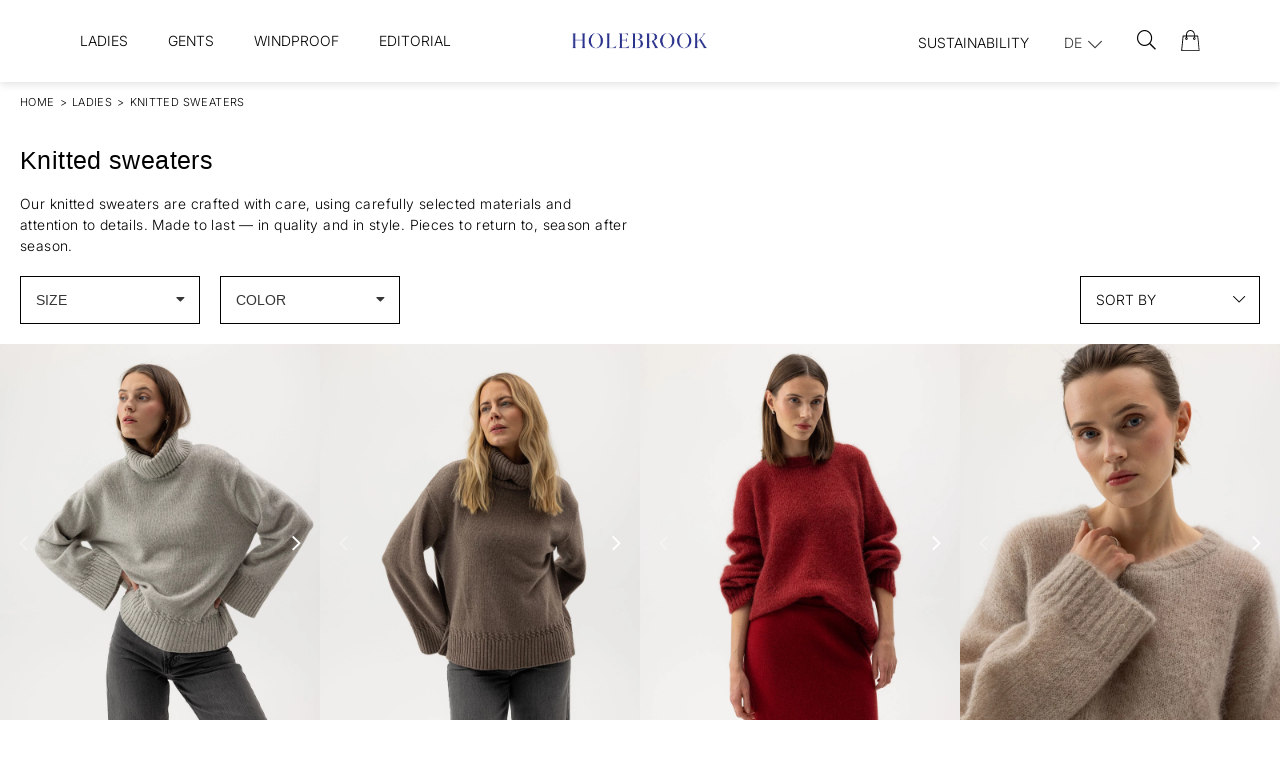

--- FILE ---
content_type: text/html;charset=UTF-8
request_url: https://www.holebrook.com/en-de/ladies/knitted-sweaters/
body_size: 67769
content:
<!doctype html>
<html lang="en">
	<head>
		<meta charset="utf-8">
		<meta http-equiv="x-ua-compatible" content="ie=edge">
		<meta name="viewport" content="width=device-width, initial-scale=1">
		<meta name="robots" content="index,follow"/>
	<meta name="description" content="Buy soft knitted women&#039;s sweaters in high quality. Check out our selection of timeless favorites made of cotton, merino wool and wool sweaters at Holebrook.com"/>
<meta property="og:title" content="Soft knitted ladies sweaters in wool & cotton, Holebrook.com"/>
<meta property="og:description" content="Buy soft knitted women&#039;s sweaters in high quality. Check out our selection of timeless favorites made of cotton, merino wool and wool sweaters at Holebrook.com"/>
<meta property="og:site_name" content="Holebrook"/>
<meta property="og:type" content="website"/>
<meta property="og:url" content="https://www.holebrook.com/en-de/ladies/knitted-sweaters/"/>

<meta name="google-site-verification" content="r-nUoJiEcxb7Wk6E0p4Ek_h28dLVmSxqoUYcsx9dnXU"/>
<title>Soft knitted ladies sweaters in wool & cotton, Holebrook.com</title>
<link rel="canonical" href="https://www.holebrook.com/en-de/ladies/knitted-sweaters/"/>

<link rel="alternate" hreflang="sv-se" href="https://www.holebrook.com/sv-se/dam/stickade-trojor/"/>
		<link rel="alternate" hreflang="en-au" href="https://www.holebrook.com/en-au/ladies/knitted-sweaters/"/>
		<link rel="alternate" hreflang="en-at" href="https://www.holebrook.com/en-at/ladies/knitted-sweaters/"/>
		<link rel="alternate" hreflang="en-be" href="https://www.holebrook.com/en-be/ladies/knitted-sweaters/"/>
		<link rel="alternate" hreflang="en-ca" href="https://www.holebrook.com/en-ca/ladies/knitted-sweaters/"/>
		<link rel="alternate" hreflang="en-dk" href="https://www.holebrook.com/en-dk/ladies/knitted-sweaters/"/>
		<link rel="alternate" hreflang="en-ee" href="https://www.holebrook.com/en-ee/ladies/knitted-sweaters/"/>
		<link rel="alternate" hreflang="en-fi" href="https://www.holebrook.com/en-fi/ladies/knitted-sweaters/"/>
		<link rel="alternate" hreflang="en-fr" href="https://www.holebrook.com/en-fr/ladies/knitted-sweaters/"/>
		<link rel="alternate" hreflang="en-de" href="https://www.holebrook.com/en-de/ladies/knitted-sweaters/"/>
		<link rel="alternate" hreflang="en-is" href="https://www.holebrook.com/en-is/ladies/knitted-sweaters/"/>
		<link rel="alternate" hreflang="en-ie" href="https://www.holebrook.com/en-ie/ladies/knitted-sweaters/"/>
		<link rel="alternate" hreflang="en-lv" href="https://www.holebrook.com/en-lv/ladies/knitted-sweaters/"/>
		<link rel="alternate" hreflang="en-lt" href="https://www.holebrook.com/en-lt/ladies/knitted-sweaters/"/>
		<link rel="alternate" hreflang="en-nl" href="https://www.holebrook.com/en-nl/ladies/knitted-sweaters/"/>
		<link rel="alternate" hreflang="en-no" href="https://www.holebrook.com/en-no/ladies/knitted-sweaters/"/>
		<link rel="alternate" hreflang="en-es" href="https://www.holebrook.com/en-es/ladies/knitted-sweaters/"/>
		<link rel="alternate" hreflang="en-ch" href="https://www.holebrook.com/en-ch/ladies/knitted-sweaters/"/>
		<link rel="alternate" hreflang="en-gb" href="https://www.holebrook.com/en-gb/ladies/knitted-sweaters/"/>
		<link rel="alternate" hreflang="en-us" href="https://www.holebrook.com/en-us/ladies/knitted-sweaters/"/>
		<link rel="alternate" hreflang="en-ax" href="https://www.holebrook.com/en-ax/ladies/knitted-sweaters/"/>
		<link rel="alternate" href="https://www.holebrook.com/" hreflang="x-default"/>
<script type="text/javascript">
		//<![CDATA[
		window.lipscoreInit = function() {
			lipscore.init({
				apiKey: "32dcd75a288b280b3bcdb854"
			});
		};
		(function() {
			var scr = document.createElement('script'); scr.async = 1;
			scr.src = "//static.lipscore.com/assets/en/lipscore-v1.js";
			document.getElementsByTagName('head')[0].appendChild(scr);
		})();
		//]]>
	</script>
<link rel="icon" type="image/png" href="https://media.viskanassets.com/v2/holebrookprod/original/new-favicon-16x16.png" sizes="16x16"/>
		<link rel="icon" type="image/png" href="https://media.viskanassets.com/v2/holebrookprod/original/new-favicon-24x24.png" sizes="24x24"/>
		<link rel="icon" type="image/png" href="https://media.viskanassets.com/v2/holebrookprod/original/new-favicon-32x32.png" sizes="32x32"/>
		<link rel="icon" type="image/png" href="https://media.viskanassets.com/v2/holebrookprod/original/new-favicon-48x48.png" sizes="48x48"/>
	<link rel="preload" href="https://cdn.viskan.com/V12/7.0.0/index.js" as="script">


<link rel="preload" href="/build/chunks/runtime~main-7741d2131ebd69f040cd.js" as="script">

<link rel="preload" href="/build/chunks/d9167feffd622223a9d5.js" as="script">

<link rel="preload" href="/build/chunks/68ed15f13d2835b73540.js" as="script">

<link rel="preload" href="/build/chunks/9d11fd8fb42b1f897453.js" as="script">

<link rel="preload" href="/build/chunks/7fe5a7229917c5d15690.js" as="script">

<link rel="preload" href="/build/chunks/d4472fd70cbfb60aa149.js" as="script">

<link rel="preload" href="/build/chunks/cad1e1e7d05c0bc7c46d.js" as="script">

<link rel="preload" href="/build/chunks/abbc2b8a3a6e32c26201.js" as="script">

<link rel="preload" href="/build/chunks/6e061cc14c07727f4894.js" as="script">

<link rel="preload" href="/build/chunks/a56dff1b039678667d2b.js" as="script">

<link rel="preload" href="/build/chunks/b5aa8216960e958eb01e.js" as="script">

<link rel="preload" href="/build/chunks/606511626b61e19f94f2.js" as="script">

<link rel="preload" href="/build/chunks/e067eccf91819370eb02.js" as="script">

<link rel="preload" href="/build/chunks/ece49fa827dda6c317a2.js" as="script">

<link rel="preload" href="/build/chunks/f34b467b2b28e2894884.js" as="script">

<link rel="preload" href="/build/chunks/dd7ab749eb0bb48019bd.js" as="script">



<link rel="preload" href="/build/chunks/slider-18db3da9d6fcd426de56.css" as="style">

<link rel="preload" href="/build/chunks/main-5599621750cf3538aded.css" as="style">


<link rel="preload" href="/customer.css" as="style">

<link rel="preload" href="https://cdn.viskan.com/font-awesome/releases/v5.15.1/webfonts/fa-light-300.woff2" as="font" type="font/woff2" crossorigin="anonymous">
	<link rel="preload" href="https://cdn.viskan.com/font-awesome/releases/v5.15.1/webfonts/fa-regular-400.woff2" as="font" type="font/woff2" crossorigin="anonymous">
	<link rel="preload" href="https://cdn.viskan.com/font-awesome/releases/v5.15.1/webfonts/fa-brands-400.woff2" as="font" type="font/woff2" crossorigin="anonymous">
	<link rel="preload" href="https://cdn.viskan.com/font-awesome/releases/v5.15.1/webfonts/fa-solid-900.woff2" as="font" type="font/woff2" crossorigin="anonymous">
<link rel="preconnect" href="https://media.viskanassets.com">
<script type="module" src="https://gallery.cevoid.com/index.js" defer></script>
</head>
	<body>
		<div class="Breakpoint-value"></div>
		<div id="Streamline">
			<script>
				//<![CDATA[
					window._streamline = window._streamline || {};
					window._streamline.siteContext = 

{
	"aggregateAttribute1Group": true,
	"aggregateAttribute2Group": false,
	"aggregateAttribute3Group": false,
	"articleUrlPrefix": "article",
	"club_id": "0",
	
	"cmsSettings": {
		"tags": { "article": "cms-article-x", "articleQuickBuy": "cms-article-quick-buy", "computedStyles": "cms-computed-styles", "css": "custom-css", "defaultTree": "estore", "footer": "cms-footer-x", "header": "cms-header-x", "styles": "cms-styles", "presetStyles": "cms-preset-styles", "computedPresetStyles": "cms-computed-preset-styles", "componentPresets": "cms-component-presets" }
	},
	"environment": "Production",
	"mediaConfig": {
		"mediaPath": "",
		"mediaServiceBaseURL": "https://media.viskanassets.com/v2/holebrookprod",
		"scalings": {"normal":{"name":"normal","width":800,"height":800,"fitIn":true},"thumbnail":{"name":"thumbnail","width":128,"height":128,"fitIn":true},"original":{"name":"original","width":2000,"height":2000,"fitIn":true},"large":{"name":"large","width":2048,"height":2048},"list":{"name":"list","width":1000,"height":1000,"fitIn":true,"quality":90}}
	},
	"dataCollector": {
		"endpoint": "",
		"instanceAlias": ""
	},
	"companyName": "Holebrook",
	"customer": {
		"isBusinessAllowed": false,
		"isPersonAllowed": true
	},
	"country_code": "DE",
	"countries": [{
			"id": 0,
			"iso": "SE",
			"language": "sv",
			"languageId": 1,
			"name": "Sverige",
			"shopable": true,
			"selectable": true,
			"handledAs": ""
		},{
			"id": 24,
			"iso": "AU",
			"language": "en",
			"languageId": 3,
			"name": "Australia",
			"shopable": true,
			"selectable": true,
			"handledAs": ""
		},{
			"id": 23,
			"iso": "AT",
			"language": "en",
			"languageId": 3,
			"name": "Austria",
			"shopable": true,
			"selectable": true,
			"handledAs": ""
		},{
			"id": 11,
			"iso": "BE",
			"language": "en",
			"languageId": 3,
			"name": "Belgium",
			"shopable": true,
			"selectable": true,
			"handledAs": ""
		},{
			"id": 27,
			"iso": "CA",
			"language": "en",
			"languageId": 3,
			"name": "Canada",
			"shopable": true,
			"selectable": true,
			"handledAs": ""
		},{
			"id": 12,
			"iso": "DK",
			"language": "en",
			"languageId": 3,
			"name": "Denmark",
			"shopable": true,
			"selectable": true,
			"handledAs": ""
		},{
			"id": 13,
			"iso": "EE",
			"language": "en",
			"languageId": 3,
			"name": "Estonia",
			"shopable": true,
			"selectable": true,
			"handledAs": ""
		},{
			"id": 1,
			"iso": "FI",
			"language": "en",
			"languageId": 3,
			"name": "Finland",
			"shopable": true,
			"selectable": true,
			"handledAs": ""
		},{
			"id": 14,
			"iso": "FR",
			"language": "en",
			"languageId": 3,
			"name": "France",
			"shopable": true,
			"selectable": true,
			"handledAs": ""
		},{
			"id": 22,
			"iso": "DE",
			"language": "en",
			"languageId": 3,
			"name": "Germany",
			"shopable": true,
			"selectable": true,
			"handledAs": ""
		},{
			"id": 25,
			"iso": "IS",
			"language": "en",
			"languageId": 3,
			"name": "Iceland",
			"shopable": true,
			"selectable": true,
			"handledAs": ""
		},{
			"id": 15,
			"iso": "IE",
			"language": "en",
			"languageId": 3,
			"name": "Ireland",
			"shopable": true,
			"selectable": true,
			"handledAs": ""
		},{
			"id": 17,
			"iso": "LV",
			"language": "en",
			"languageId": 3,
			"name": "Latvia",
			"shopable": true,
			"selectable": true,
			"handledAs": ""
		},{
			"id": 7,
			"iso": "LT",
			"language": "en",
			"languageId": 3,
			"name": "Lithuania",
			"shopable": true,
			"selectable": true,
			"handledAs": ""
		},{
			"id": 18,
			"iso": "NL",
			"language": "en",
			"languageId": 3,
			"name": "Netherlands",
			"shopable": true,
			"selectable": true,
			"handledAs": ""
		},{
			"id": 28,
			"iso": "NO",
			"language": "en",
			"languageId": 3,
			"name": "Norway",
			"shopable": true,
			"selectable": true,
			"handledAs": ""
		},{
			"id": 19,
			"iso": "ES",
			"language": "en",
			"languageId": 3,
			"name": "Spain",
			"shopable": true,
			"selectable": true,
			"handledAs": ""
		},{
			"id": 29,
			"iso": "CH",
			"language": "en",
			"languageId": 3,
			"name": "Switzerland",
			"shopable": true,
			"selectable": true,
			"handledAs": ""
		},{
			"id": 20,
			"iso": "GB",
			"language": "en",
			"languageId": 3,
			"name": "United Kingdom",
			"shopable": true,
			"selectable": true,
			"handledAs": ""
		},{
			"id": 30,
			"iso": "US",
			"language": "en",
			"languageId": 3,
			"name": "United States",
			"shopable": true,
			"selectable": true,
			"handledAs": ""
		},{
			"id": 26,
			"iso": "AX",
			"language": "en",
			"languageId": 3,
			"name": "Åland",
			"shopable": true,
			"selectable": true,
			"handledAs": ""
		}],
	
	"country_id": 22,
	"countryShopable": true,
	"countrySelectable": true,
	"countryHandledAs": "",
	"currency_code": "EUR",
	"currency_id": "1",
	
	"defaultLanguageId": 1,
	"lang_code_web": "en",
	"lang_id": 3,
	"loadCategoryOnArticle": false,
	"locale": "en-DE",
	"localePickerPath": "/locale/",
	"reCAPTCHASiteKey": "6LdHqBEUAAAAALG-INwaSDHoIS6Vlsxc7sHK-BvA",
	"searchUrlPrefix": "/search",
	"selectedPurchaseCountry": {
			"id": 22,
			"iso": "DE",
			"language": "en",
			"languageId": 3,
			"name": "Germany",
			"shopable": true,
			"selectable": true,
			"handledAs": ""
		},
	"settings": {
		"addArticleFilterToUrl": true,
		"articleRedirectNotFoundUrl": "",
		"daysAsBrandNew": 30,
		"excludeOutOfStockListArticles": true,
		"excludeOutOfStockRelatedArticles": true,
		"articleStoreEnabled": false,
		"checkMediaEnabled": true,
		"ingridShippingAssistantEnabled": false,
		"ingridShippingAssistantEnabled_country": false,
		"klarnaShippingAssistantEnabled": false,
		"klarnaShippingAssistantEnabled_country": false,
		"klarnaSeparateShippingAddressEnabled": false,
		"remarketing": true,
		"useArticleQuickBuyLayout": true,
		"receiptUrlPath": "receipt",
		"termsUrlPath": "terms-and-conditions",
		"checkoutUrl": "checkout",
		"hideZeroPrice": false,
		"showLowestPrice": false,
		"lowestPricePrefixText": "",
		"lowestPriceSuffixText": "",
		"articleListWithPrentypes": false,
		"isSizeMatchRequired": false,
		"useFallbackImageForSize": false,
		"isAttr3MatchRequired": false,
		"useFallbackImageGlobal": false,
		"receiptLayout": "default",
		"noPreselectAttribute1": false,
		"noPreselectAttribute2": false,
		"noPreselectAttribute3": false,
		"disableExVATForB2B": false,
		"showPricesExVAT": false,
		"calculateDiscountPercentFromLowestPrice": false,
		"ingridTrackingWidgetEnabled": false,
		"hideLowestPriceForSpecificOfferTypes": "",
		"improvedPaginationSeo": true,
		"paginatedPageName": "",
		"lowLevelUpdateEnabled": false,
		"uniqueBrandNewBadge": "",
		"uniqueSaleBadge": ""
	},
	"thirdParty": {
		"googleAnalyticsId": "",
		"googleTagManagerId": "GTM-MH9R545",
		"googleAnalyticsUa": true,
		"googleAnalytics4": true,
		"googlePersonalDataEmail": false,
		"googlePersonalDataEmailSha1": false,
		"googlePersonalDataFirstName": false,
		"googlePersonalDataLastName": false,
		"googlePersonalDataStreetAddress": false,
		"googlePersonalDataZipCode": false,
		"googlePersonalDataCity": false,
		"googlePersonalDataCountry": false,
		"googlePersonalDataPhoneNumber": false,
		"piwikId": "",
		"piwikInstanceAddress": "",
		"getLipscoreOrderDataFromAPI": false,
		"imboxId": ""
	},
	"localeMode": "LANGUAGE_AND_COUNTRY_IN_PATH",
	"useLookup": true,
	"sellerId": -1
}
;
					window._streamline.customerOnLoadStatus = 
		{
			"logged_in": false,
			"logged_in_level": 0,
			"person_flg": true
		}
	;
					window.__PRELOADED_STREAMLINE_STATE__ = 

		{
			
			app: {
				category: {
					
							main: {"categoryId":158,"categoryName":"Knitted sweaters","content":"[{\"type\":\"CONTAINER_01\",\"props\":{\"animation\":\"none\",\"duration\":2000,\"iterations\":1,\"class\":\"\",\"hideOnMobile\":true,\"hideOnTablet\":true,\"hideOnDesktop\":true,\"conditionTrigger\":\"NONE\",\"conditionVariable\":\"NONE\",\"conditionOperator\":\"TRUE\",\"regexResult\":\"True\",\"conditionValue\":\"\",\"conditionAction\":\"SHOW\",\"componentName\":\"Container Content Width\",\"styleClasses\":{\"Container\":\"SimpleStyles-16691275602087904-Container\"},\"simpleStylesObject\":{\"SimpleStyles-16691275602087904-Container\":{\"paddingBottom\":\"40px !important\"}},\"simpleStylesString\":\".SimpleStyles-16691275602087904-Container {\\n  padding-bottom: 40px !important;\\n}\"},\"children\":[{\"type\":\"CONTAINER_01\",\"props\":{\"animation\":\"none\",\"duration\":2000,\"iterations\":1,\"class\":\"\",\"hideOnMobile\":true,\"hideOnTablet\":true,\"hideOnDesktop\":true,\"conditionTrigger\":\"NONE\",\"conditionVariable\":\"NONE\",\"conditionOperator\":\"TRUE\",\"regexResult\":\"True\",\"conditionValue\":\"\",\"conditionAction\":\"SHOW\",\"componentName\":\"Container\",\"styleClasses\":{\"Container\":\"Preset-Container-Margin SimpleStyles-17537833379477712-Container\"},\"simpleStylesObject\":{\"SimpleStyles-17537833379477712-Container\":{\".Breakpoint--lg \u0026\":{\"paddingBottom\":\"20px !important\"}}},\"simpleStylesString\":\".Breakpoint--lg .SimpleStyles-17537833379477712-Container {\\n  padding-bottom: 20px !important;\\n}\"},\"children\":[{\"type\":\"CONTAINER_01\",\"props\":{\"animation\":\"none\",\"duration\":2000,\"iterations\":1,\"class\":\"\",\"hideOnMobile\":true,\"hideOnTablet\":true,\"hideOnDesktop\":true,\"conditionTrigger\":\"NONE\",\"conditionVariable\":\"NONE\",\"conditionOperator\":\"TRUE\",\"conditionValue\":\"\",\"conditionAction\":\"SHOW\",\"componentName\":\"Breadcrumbs\",\"styleClasses\":{\"Container\":\"SimpleStyles-17537833379478072-Container\"},\"simpleStylesObject\":{\"SimpleStyles-17537833379478072-Container\":{\"paddingTop\":\"10px !important\",\"paddingBottom\":\"10px !important\",\"paddingLeft\":\"10px !important\",\"paddingRight\":\"10px !important\",\"display\":\"flex !important\",\"justifyContent\":\"flex-start !important\",\".Breakpoint--lg \u0026\":{\"paddingRight\":\"0px !important\",\"paddingLeft\":\"20px !important\"}}},\"simpleStylesString\":\".SimpleStyles-17537833379478072-Container {\\n  padding-top: 10px !important;\\n  padding-bottom: 10px !important;\\n  padding-left: 10px !important;\\n  padding-right: 10px !important;\\n  display: flex !important;\\n  justify-content: flex-start !important;\\n}\\n.Breakpoint--lg .SimpleStyles-17537833379478072-Container {\\n  padding-right: 0px !important;\\n  padding-left: 20px !important;\\n}\"},\"children\":[{\"type\":\"BREADCRUMBS\",\"props\":{\"delimiter\":\"\u003E\",\"startOnHierarchyLevel\":3,\"prependWithStartPage\":true,\"startPageLabel\":\"Hem\",\"startPageURL\":\"/\",\"class\":\"\",\"componentName\":\"Breadcrumbs\",\"styleClasses\":{\"Item\":\"Preset-Primary-Text Preset-Primary-Font-Family Preset-Primary-Color SimpleStyles-17537833379488588-Item\",\"Delimiter\":\"Preset-Primary-Text Preset-Primary-Font-Family Preset-Primary-Color SimpleStyles-17537833379488588-Delimiter\",\"Link\":\"Preset-Primary-Text Preset-Primary-Font-Family Preset-Link-Color SimpleStyles-17537833379488588-Link\",\"ActiveLink\":\"SimpleStyles-17537833379488588-ActiveLink\"},\"simpleStylesObject\":{\"SimpleStyles-17537833379488588-Link\":{\"fontSize\":\"11px !important\",\"textTransform\":\"capitalize !important\"},\"SimpleStyles-17537833379488588-Delimiter\":{\"fontSize\":\"11px !important\",\"marginLeft\":\"5px !important\",\"marginRight\":\"5px !important\"},\"SimpleStyles-17537833379488588-Item\":{\"fontSize\":\"11px !important\"},\"SimpleStyles-17537833379488588-ActiveLink\":{\"textTransform\":\"capitalize !important\"}},\"simpleStylesString\":\".SimpleStyles-17537833379488588-Link {\\n  font-size: 11px !important;\\n  text-transform: capitalize !important;\\n}\\n.SimpleStyles-17537833379488588-Delimiter {\\n  font-size: 11px !important;\\n  margin-left: 5px !important;\\n  margin-right: 5px !important;\\n}\\n.SimpleStyles-17537833379488588-Item {\\n  font-size: 11px !important;\\n}\\n.SimpleStyles-17537833379488588-ActiveLink {\\n  text-transform: capitalize !important;\\n}\",\"type\":\"text\",\"delimiterIcon\":false,\"delimiterIconSize\":\"1em\",\"delimiterIconColor\":\"#000\",\"delimiterImage\":\"\"},\"children\":[],\"id\":17537833379488588,\"copyTime\":\"8 Feb 09:46:08\"}],\"id\":17537833379478072,\"copyTime\":\"27 Mar 08:01:19\"},{\"type\":\"CONTAINER_01\",\"props\":{\"classToAddAfterDelayOnMount\":\"\",\"delayToAddClassOnMount\":0,\"classToAddWhenInView\":\"\",\"percentageFromInView\":0,\"class\":\"\",\"hideOnMobile\":true,\"hideOnTablet\":true,\"hideOnDesktop\":true,\"conditionTrigger\":\"NONE\",\"conditionVariable\":\"NONE\",\"conditionOperator\":\"TRUE\",\"regexResult\":\"True\",\"conditionValue\":\"\",\"conditionAction\":\"SHOW\",\"componentName\":\"H 1\",\"styleClasses\":{\"Container\":\"SimpleStyles-17597298685336344-Container\"},\"simpleStylesObject\":{\"SimpleStyles-17597298685336344-Container\":{\".Breakpoint--lg \u0026\":{\"paddingTop\":\"0px !important\",\"paddingBottom\":\"0px !important\"}}},\"simpleStylesString\":\".Breakpoint--lg .SimpleStyles-17597298685336344-Container {\\n  padding-top: 0px !important;\\n  padding-bottom: 0px !important;\\n}\"},\"children\":[{\"type\":\"GRID_01\",\"props\":{\"gutter\":false,\"equalHeight\":false,\"vertical\":\"top\",\"horizontal\":\"left\",\"class\":\"\",\"componentName\":\"Grid\"},\"children\":[{\"type\":\"CELL_01\",\"props\":{\"lg-size\":\"6of12\",\"md-size\":\"full\",\"size\":\"full\",\"u-lg-flexOrder\":\"None\",\"u-md-flexOrder\":\"None\",\"u-sm-flexOrder\":\"None\",\"class\":\"\",\"componentName\":\"Cell\",\"styleClasses\":{\"Cell\":\"\"}},\"children\":[{\"type\":\"TEXT\",\"props\":{\"content\":\"\u003Ch1 style\u003D\\\"font-size: 25px;\\\" class\u003D\\\"Preset-Heading1 Preset-Heading-Font-Family Preset-Heading-Color\\\"\u003EKnitted sweaters\u003C/h1\u003E\\n\u003Cp class\u003D\\\"Preset-Primary-Text Preset-Primary-Font-Family Preset-Primary-Color\\\" style\u003D\\\"text-align: left;\\\"\u003EOur knitted sweaters are crafted with care, using carefully selected materials and attention to details. Made to last — in quality and in style. Pieces to return to, season after season.\u003C/p\u003E\",\"componentName\":\"Text\",\"styleClasses\":{\"Text\":\"SimpleStyles-17597298685338696-Text\"},\"simpleStylesObject\":{\"SimpleStyles-17597298685338696-Text\":{\"paddingLeft\":\"10px !important\",\"paddingTop\":\"20px !important\",\"paddingBottom\":\"20px !important\",\"paddingRight\":\"10px !important\",\".Breakpoint--lg \u0026\":{\"paddingTop\":\"20px !important\",\"paddingBottom\":\"0px !important\",\"paddingLeft\":\"20px !important\"}}},\"simpleStylesString\":\".SimpleStyles-17597298685338696-Text {\\n  padding-left: 10px !important;\\n  padding-top: 20px !important;\\n  padding-bottom: 20px !important;\\n  padding-right: 10px !important;\\n}\\n.Breakpoint--lg .SimpleStyles-17597298685338696-Text {\\n  padding-top: 20px !important;\\n  padding-bottom: 0px !important;\\n  padding-left: 20px !important;\\n}\"},\"children\":[],\"id\":17597298685338696,\"searchableContent\":\" Knitted sweaters Our knitted sweaters are crafted with care, using carefully selected materials and attention to details. Made to last — in quality and in style. Pieces to return to, season after season. \",\"copyTime\":\"17 Apr 07:24:40\"}],\"id\":1759729868533980}],\"id\":17597298685339716}],\"id\":17597298685336344,\"copyTime\":\"6 Oct 07:27:17\"}],\"id\":17537833379477712,\"copyTime\":\"29 Jul 12:01:41\"},{\"type\":\"GRID_01\",\"props\":{\"gutter\":false,\"equalHeight\":false,\"vertical\":\"top\",\"horizontal\":\"center\",\"class\":\"\",\"componentName\":\"Filter And Sort\"},\"children\":[{\"type\":\"CELL_01\",\"props\":{\"lg-size\":\"hidden\",\"md-size\":\"full\",\"size\":\"full\",\"u-lg-flexOrder\":\"None\",\"u-md-flexOrder\":\"None\",\"u-sm-flexOrder\":\"None\",\"class\":\"\",\"animation\":\"none\",\"duration\":2000,\"iterations\":1,\"componentName\":\"Mobile Tablet\",\"styleClasses\":{\"Cell\":\"\"}},\"children\":[{\"type\":\"CONTAINER_01\",\"props\":{\"animation\":\"none\",\"duration\":2000,\"iterations\":1,\"class\":\"\",\"hideOnMobile\":true,\"hideOnTablet\":true,\"hideOnDesktop\":true,\"conditionTrigger\":\"NONE\",\"conditionVariable\":\"NONE\",\"conditionOperator\":\"TRUE\",\"regexResult\":\"True\",\"conditionValue\":\"\",\"conditionAction\":\"SHOW\",\"componentName\":\"Container Filter\",\"styleClasses\":{\"Container\":\"SimpleStyles-17128296232012984-Container\"},\"simpleStylesObject\":{\"SimpleStyles-17128296232012984-Container\":{\"position\":\"relative !important\"}},\"simpleStylesString\":\".SimpleStyles-17128296232012984-Container {\\n  position: relative !important;\\n}\"},\"children\":[{\"type\":\"CATEGORY_IMPORT\",\"props\":{\"sourceType\":\"linkUrl\",\"title\":\"\",\"linkUrl\":\"filter/\",\"componentName\":\"Category Import\",\"articlePropertyKey\":\"\"},\"children\":[],\"id\":1712829623201709,\"copyTime\":\"7 Nov 20:57:18\"},{\"type\":\"CONTAINER_01\",\"props\":{\"animation\":\"none\",\"duration\":2000,\"iterations\":1,\"class\":\"\",\"hideOnMobile\":true,\"hideOnTablet\":true,\"hideOnDesktop\":true,\"conditionTrigger\":\"NONE\",\"conditionVariable\":\"NONE\",\"conditionOperator\":\"TRUE\",\"regexResult\":\"True\",\"conditionValue\":\"\",\"conditionAction\":\"SHOW\",\"componentName\":\"Container Reset Filter\",\"styleClasses\":{\"Container\":\"SimpleStyles-17128296232016476-Container\"},\"simpleStylesObject\":{\"SimpleStyles-17128296232016476-Container\":{\"position\":\"absolute !important\",\"marginLeft\":\"18px !important\",\"top\":\"10px !important\"}},\"simpleStylesString\":\".SimpleStyles-17128296232016476-Container {\\n  position: absolute !important;\\n  margin-left: 18px !important;\\n  top: 10px !important;\\n}\"},\"children\":[{\"type\":\"FILTER_RESET\",\"props\":{\"alwaysShow\":false,\"componentName\":\"Reset filter\",\"styleClasses\":{\"Reset_Filter_Container\":\"SimpleStyles-17128296232017888-Reset_Filter_Container\"},\"simpleStylesObject\":{\"SimpleStyles-17128296232017888-Reset_Filter_Container\":{\"display\":\"flex !important\",\"alignItems\":\"center !important\"}},\"simpleStylesString\":\".SimpleStyles-17128296232017888-Reset_Filter_Container {\\n  display: flex !important;\\n  align-items: center !important;\\n}\"},\"children\":[{\"type\":\"ICON\",\"props\":{\"icon\":\"{\\\"prefix\\\":\\\"fal\\\",\\\"x\\\":{\\\"categories\\\":[\\\"close\\\",\\\"cross\\\",\\\"error\\\",\\\"exit\\\",\\\"incorrect\\\",\\\"notice\\\",\\\"notification\\\",\\\"notify\\\",\\\"problem\\\",\\\"wrong\\\",\\\"x\\\"],\\\"label\\\":\\\"Times\\\",\\\"name\\\":\\\"times\\\",\\\"styles\\\":[\\\"solid\\\",\\\"regular\\\",\\\"light\\\",\\\"duotone\\\"],\\\"unicode\\\":\\\"f00d\\\",\\\"score\\\":9.245999999999999}}\",\"iconSize\":\"1em\",\"iconColor\":\"#000000\",\"url\":\"\",\"target\":false,\"componentName\":\"Icon\",\"styleClasses\":{\"Icon\":\"SimpleStyles-17128296232026570-Icon\"},\"simpleStylesObject\":{\"SimpleStyles-17128296232026570-Icon\":{\"marginRight\":\"6px !important\",\"marginTop\":\"4px !important\"}},\"simpleStylesString\":\".SimpleStyles-17128296232026570-Icon {\\n  margin-right: 6px !important;\\n  margin-top: 4px !important;\\n}\"},\"children\":[],\"id\":17128296232026570},{\"type\":\"BUTTON_01\",\"props\":{\"buttonUrl\":\"\",\"buttonText\":\"Rensa filter\",\"target\":false,\"tabIdentifier\":\"\",\"icon\":false,\"iconLayout\":\"right\",\"iconColor\":\"#808080\",\"iconSize\":\"1em\",\"componentName\":\"Button\",\"styleClasses\":{\"Button\":\"Preset-Button Preset-Primary-Font-Family Preset-Primary-Color Preset-Primary-Text SimpleStyles-17128296232021676-Button\"},\"simpleStylesObject\":{\"SimpleStyles-17128296232021676-Button\":{\"fontSize\":\"12px !important\",\"textDecoration\":\"underline !important\"}},\"simpleStylesString\":\".SimpleStyles-17128296232021676-Button {\\n  font-size: 12px !important;\\n  text-decoration: underline !important;\\n}\",\"targetQuickBuyArticle\":false},\"children\":[],\"id\":17128296232021676}],\"id\":17128296232017888,\"copyTime\":\"7 Nov 20:54:10\"}],\"id\":17128296232016476}],\"id\":17128296232012984}],\"id\":17128296232015174},{\"type\":\"CELL_01\",\"props\":{\"lg-size\":\"full\",\"md-size\":\"hidden\",\"size\":\"hidden\",\"u-lg-flexOrder\":\"None\",\"u-md-flexOrder\":\"None\",\"u-sm-flexOrder\":\"None\",\"class\":\"\",\"animation\":\"none\",\"duration\":2000,\"iterations\":1,\"componentName\":\"Cell\",\"styleClasses\":{\"Cell\":\"SimpleStyles-17128296232021680-Cell\"},\"simpleStylesObject\":{\"SimpleStyles-17128296232021680-Cell\":{\".Breakpoint--lg \u0026\":{\"paddingLeft\":\"20px !important\",\"paddingRight\":\"20px !important\"}}},\"simpleStylesString\":\".Breakpoint--lg .SimpleStyles-17128296232021680-Cell {\\n  padding-left: 20px !important;\\n  padding-right: 20px !important;\\n}\"},\"children\":[{\"type\":\"CONTAINER_01\",\"props\":{\"animation\":\"none\",\"duration\":2000,\"iterations\":1,\"class\":\"\",\"hideOnMobile\":true,\"hideOnTablet\":true,\"hideOnDesktop\":true,\"conditionTrigger\":\"NONE\",\"conditionVariable\":\"NONE\",\"conditionOperator\":\"TRUE\",\"regexResult\":\"True\",\"conditionValue\":\"\",\"conditionAction\":\"SHOW\",\"componentName\":\"Container Filter And Sort\",\"styleClasses\":{\"Container\":\"SimpleStyles-17128296232022942-Container\"},\"simpleStylesObject\":{\"SimpleStyles-17128296232022942-Container\":{\"display\":\"flex !important\",\"justifyContent\":\"space-between !important\"}},\"simpleStylesString\":\".SimpleStyles-17128296232022942-Container {\\n  display: flex !important;\\n  justify-content: space-between !important;\\n}\"},\"children\":[{\"type\":\"CONTAINER_01\",\"props\":{\"animation\":\"none\",\"duration\":2000,\"iterations\":1,\"class\":\"\",\"hideOnMobile\":true,\"hideOnTablet\":true,\"hideOnDesktop\":true,\"conditionTrigger\":\"NONE\",\"conditionVariable\":\"NONE\",\"conditionOperator\":\"TRUE\",\"conditionValue\":\"\",\"conditionAction\":\"SHOW\",\"componentName\":\"Container Filter\",\"styleClasses\":{\"Container\":\"SimpleStyles-17128296232028680-Container\"},\"simpleStylesObject\":{\"SimpleStyles-17128296232028680-Container\":{\"display\":\"flex !important\",\"justifyContent\":\"flex-start !important\",\".Breakpoint--lg \u0026\":{}}},\"simpleStylesString\":\".SimpleStyles-17128296232028680-Container {\\n  display: flex !important;\\n  justify-content: flex-start !important;\\n}\"},\"children\":[{\"type\":\"CATEGORY_IMPORT\",\"props\":{\"sourceType\":\"linkUrl\",\"title\":\"\",\"linkUrl\":\"filter/\",\"componentName\":\"Category Import\",\"articlePropertyKey\":\"\"},\"children\":[],\"id\":17128296232023844},{\"type\":\"FILTER_RESET\",\"props\":{\"alwaysShow\":false,\"componentName\":\"Reset filter\",\"styleClasses\":{\"Reset_Filter_Container\":\"SimpleStyles-17128296232022892-Reset_Filter_Container\"},\"simpleStylesObject\":{\"SimpleStyles-17128296232022892-Reset_Filter_Container\":{\"display\":\"flex !important\",\"alignItems\":\"center !important\",\"marginLeft\":\"30px !important\"}},\"simpleStylesString\":\".SimpleStyles-17128296232022892-Reset_Filter_Container {\\n  display: flex !important;\\n  align-items: center !important;\\n  margin-left: 30px !important;\\n}\"},\"children\":[{\"type\":\"ICON\",\"props\":{\"icon\":\"{\\\"prefix\\\":\\\"fal\\\",\\\"x\\\":{\\\"categories\\\":[\\\"close\\\",\\\"cross\\\",\\\"error\\\",\\\"exit\\\",\\\"incorrect\\\",\\\"notice\\\",\\\"notification\\\",\\\"notify\\\",\\\"problem\\\",\\\"wrong\\\",\\\"x\\\"],\\\"label\\\":\\\"Times\\\",\\\"name\\\":\\\"times\\\",\\\"styles\\\":[\\\"solid\\\",\\\"regular\\\",\\\"light\\\",\\\"duotone\\\"],\\\"unicode\\\":\\\"f00d\\\",\\\"score\\\":9.245999999999999}}\",\"iconSize\":\"1em\",\"iconColor\":\"#000000\",\"url\":\"\",\"target\":false,\"componentName\":\"Icon\",\"styleClasses\":{\"Icon\":\"SimpleStyles-17128296232037432-Icon\"},\"simpleStylesObject\":{\"SimpleStyles-17128296232037432-Icon\":{\"marginRight\":\"6px !important\",\"marginTop\":\"4px !important\"}},\"simpleStylesString\":\".SimpleStyles-17128296232037432-Icon {\\n  margin-right: 6px !important;\\n  margin-top: 4px !important;\\n}\"},\"children\":[],\"id\":17128296232037432},{\"type\":\"BUTTON_01\",\"props\":{\"buttonUrl\":\"\",\"buttonText\":\"RENSA FILTER\",\"target\":false,\"tabIdentifier\":\"\",\"icon\":false,\"iconLayout\":\"right\",\"iconColor\":\"#808080\",\"iconSize\":\"1em\",\"componentName\":\"Button\",\"styleClasses\":{\"Button\":\"Preset-Button Preset-Primary-Font-Family Preset-Primary-Color Preset-Primary-Text SimpleStyles-17128296232035208-Button\"},\"simpleStylesObject\":{\"SimpleStyles-17128296232035208-Button\":{\"textTransform\":\"uppercase !important\",\"fontSize\":\"12px !important\",\"textDecoration\":\"underline !important\"}},\"simpleStylesString\":\".SimpleStyles-17128296232035208-Button {\\n  text-transform: uppercase !important;\\n  font-size: 12px !important;\\n  text-decoration: underline !important;\\n}\"},\"children\":[],\"id\":17128296232035208}],\"id\":17128296232022892}],\"id\":17128296232028680},{\"type\":\"CONTAINER_01\",\"props\":{\"animation\":\"none\",\"duration\":2000,\"iterations\":1,\"class\":\"\",\"hideOnMobile\":true,\"hideOnTablet\":true,\"hideOnDesktop\":true,\"conditionTrigger\":\"NONE\",\"conditionVariable\":\"NONE\",\"conditionOperator\":\"TRUE\",\"regexResult\":\"True\",\"conditionValue\":\"\",\"conditionAction\":\"SHOW\",\"componentName\":\"Container Sort\",\"styleClasses\":{\"Container\":\"SimpleStyles-17128296232033352-Container\"},\"simpleStylesObject\":{\"SimpleStyles-17128296232033352-Container\":{\"display\":\"flex !important\",\"alignItems\":\"center !important\",\".Breakpoint--lg \u0026\":{}}},\"simpleStylesString\":\".SimpleStyles-17128296232033352-Container {\\n  display: flex !important;\\n  align-items: center !important;\\n}\"},\"children\":[{\"type\":\"ARTICLES_SORT\",\"props\":{\"defaultLabel\":\"Sort by\",\"alwaysDefaultToPlaceholder\":false,\"iconClosed\":\"{\\\"prefix\\\":\\\"fal\\\",\\\"x\\\":{\\\"categories\\\":[\\\"arrow\\\",\\\"download\\\",\\\"expand\\\"],\\\"label\\\":\\\"chevron-down\\\",\\\"name\\\":\\\"chevron-down\\\",\\\"styles\\\":[\\\"solid\\\",\\\"regular\\\",\\\"light\\\",\\\"duotone\\\"],\\\"unicode\\\":\\\"f078\\\",\\\"score\\\":8.022}}\",\"iconClosedSize\":\"1em\",\"iconClosedColor\":\"#000000\",\"iconOpen\":\"{\\\"prefix\\\":\\\"fal\\\",\\\"x\\\":{\\\"categories\\\":[\\\"arrow\\\",\\\"collapse\\\",\\\"upload\\\"],\\\"label\\\":\\\"chevron-up\\\",\\\"name\\\":\\\"chevron-up\\\",\\\"styles\\\":[\\\"solid\\\",\\\"regular\\\",\\\"light\\\",\\\"duotone\\\"],\\\"unicode\\\":\\\"f077\\\",\\\"score\\\":8.022}}\",\"iconOpenSize\":\"1em\",\"iconOpenColor\":\"#000000\",\"activationDateAsc\":false,\"activationDateDesc\":true,\"lowestPriceSalesAsc\":true,\"lowestPriceSalesDesc\":true,\"artnameAsc\":false,\"artnameDesc\":false,\"artnoAsc\":false,\"artnoDesc\":false,\"articleCategoryAsc\":false,\"articleCategoryDesc\":false,\"articleCreatedAsc\":false,\"articleCreatedDesc\":false,\"componentName\":\"Articles sort\",\"styleClasses\":{\"Select\":\"Preset-Primary-Font-Family Preset-Primary-Color SimpleStyles-17128296232032056-Select\",\"Wrapper\":\"SimpleStyles-17128296232032056-Wrapper\",\"Options\":\"Preset-Primary-Font-Family Preset-Primary-Color SimpleStyles-17128296232032056-Options\",\"Option\":\"SimpleStyles-17128296232032056-Option\"},\"simpleStylesObject\":{\"SimpleStyles-17128296232032056-Select\":{\"textTransform\":\"uppercase !important\",\"paddingLeft\":\"15px !important\",\"paddingRight\":\"15px !important\",\"paddingTop\":\"15px !important\",\"paddingBottom\":\"15px !important\",\"borderStyle\":\"solid !important\",\"borderColor\":\"#000000 !important\",\"borderWidth\":\"1px !important\",\"fontSize\":\"14px !important\",\"fontWeight\":\"300 !important\"},\"SimpleStyles-17128296232032056-Wrapper\":{\"width\":\"180px !important\"},\"SimpleStyles-17128296232032056-Options\":{\"borderStyle\":\"solid !important\",\"borderColor\":\"#000000 !important\",\"borderWidth\":\"1px !important\",\"textTransform\":\"uppercase !important\",\"fontSize\":\"12px !important\",\"fontWeight\":\"300 !important\",\"cursor\":\"pointer !important\"},\"SimpleStyles-17128296232032056-Option\":{\"paddingBottom\":\"10px !important\",\"paddingTop\":\"10px !important\",\"paddingRight\":\"10px !important\",\"paddingLeft\":\"10px !important\"}},\"simpleStylesString\":\".SimpleStyles-17128296232032056-Select {\\n  text-transform: uppercase !important;\\n  padding-left: 15px !important;\\n  padding-right: 15px !important;\\n  padding-top: 15px !important;\\n  padding-bottom: 15px !important;\\n  border-style: solid !important;\\n  border-color: #000000 !important;\\n  border-width: 1px !important;\\n  font-size: 14px !important;\\n  font-weight: 300 !important;\\n}\\n.SimpleStyles-17128296232032056-Wrapper {\\n  width: 180px !important;\\n}\\n.SimpleStyles-17128296232032056-Options {\\n  border-style: solid !important;\\n  border-color: #000000 !important;\\n  border-width: 1px !important;\\n  text-transform: uppercase !important;\\n  font-size: 12px !important;\\n  font-weight: 300 !important;\\n  cursor: pointer !important;\\n}\\n.SimpleStyles-17128296232032056-Option {\\n  padding-bottom: 10px !important;\\n  padding-top: 10px !important;\\n  padding-right: 10px !important;\\n  padding-left: 10px !important;\\n}\",\"sortingStyle\":\"dropdown\",\"interactionType\":\"click\",\"iconType\":\"icon\"},\"children\":[],\"id\":17128296232032056}],\"id\":17128296232033352}],\"id\":17128296232022942}],\"id\":17128296232021680}],\"id\":1712829623201848,\"copyTime\":\"11 Apr 11:58:53\"},{\"type\":\"CONTAINER_01\",\"props\":{\"animation\":\"none\",\"duration\":2000,\"iterations\":1,\"class\":\"article-list\",\"hideOnMobile\":true,\"hideOnTablet\":true,\"hideOnDesktop\":true,\"conditionTrigger\":\"NONE\",\"conditionVariable\":\"NONE\",\"conditionOperator\":\"TRUE\",\"conditionValue\":\"\",\"conditionAction\":\"SHOW\",\"componentName\":\"Articles\",\"styleClasses\":{}},\"children\":[{\"type\":\"GRID_01\",\"props\":{\"gutter\":false,\"equalHeight\":false,\"vertical\":\"top\",\"horizontal\":\"center\",\"class\":\"\",\"componentName\":\"Grid\"},\"children\":[{\"type\":\"CELL_01\",\"props\":{\"lg-size\":\"full\",\"md-size\":\"full\",\"size\":\"full\",\"u-lg-flexOrder\":\"None\",\"u-md-flexOrder\":\"None\",\"u-sm-flexOrder\":\"None\",\"class\":\"\",\"animation\":\"none\",\"duration\":2000,\"iterations\":1,\"componentName\":\"Cell\",\"styleClasses\":{\"Cell\":\"SimpleStyles-17677743010776864-Cell\"},\"simpleStylesObject\":{\"SimpleStyles-17677743010776864-Cell\":{\".Breakpoint--lg \u0026\":{\"paddingTop\":\"20px !important\"}}},\"simpleStylesString\":\".Breakpoint--lg .SimpleStyles-17677743010776864-Cell {\\n  padding-top: 20px !important;\\n}\"},\"children\":[{\"type\":\"CONTAINER_01\",\"props\":{\"animation\":\"none\",\"duration\":2000,\"iterations\":1,\"class\":\"list-article-wrapper\",\"hideOnMobile\":true,\"hideOnTablet\":true,\"hideOnDesktop\":true,\"conditionTrigger\":\"NONE\",\"conditionVariable\":\"NONE\",\"conditionOperator\":\"TRUE\",\"regexResult\":\"True\",\"conditionValue\":\"\",\"conditionAction\":\"SHOW\",\"componentName\":\"Container Articles\",\"styleClasses\":{}},\"children\":[{\"type\":\"ARTICLES\",\"props\":{\"source\":\"currentCategory\",\"quickbuy\":false,\"favorite\":false,\"noBlurbs\":true,\"gutter\":false,\"showColor\":false,\"showDiscountPercent\":false,\"showArticleDescription\":false,\"showArticleNumber\":false,\"showPlunoNumber\":false,\"showBrandName\":false,\"showNumberOfVariants\":false,\"image\":\"1010\",\"imageOnHover\":\"1020\",\"reducedPriceFilter\":\"all\",\"size\":22,\"paginationType\":\"infiniteScroll\",\"showProgressBar\":true,\"xsm\":2,\"sm\":2,\"md\":\"3\",\"lg\":4,\"xlg\":4,\"showSaleOrNew\":false,\"showPropertyIcon\":false,\"showCampaigns\":false,\"campaignPopup\":false,\"campaignHeader\":\"\",\"favoriteIcon\":\"{\\\"prefix\\\":\\\"fal\\\",\\\"x\\\":{\\\"name\\\":\\\"heart\\\"}}\",\"favoriteIconSelected\":\"{\\\"prefix\\\":\\\"fas\\\",\\\"x\\\":{\\\"name\\\":\\\"heart\\\"}}\",\"favoriteIconSize\":\"1em\",\"favoriteIconColor\":\"#000\",\"noSearchResultTitle\":\"\",\"noSearchResultText\":\"\",\"showSearchResultHeading\":\"\",\"showColorList\":false,\"colorListDisplayType\":\"\",\"colorListDisplayTypeTablet\":\"\",\"colorListDisplayTypeMobile\":\"\",\"componentName\":\"Articles\",\"styleClasses\":{\"Title\":\"Preset-Primary-Font-Family Preset-Primary-Color SimpleStyles-17677743010772280-Title Preset-Primary-Text\",\"Article_Body\":\"SimpleStyles-17677743010772280-Article_Body\",\"Price_Original\":\"SimpleStyles-17677743010772280-Price_Original\",\"PaginationLoadPreviousButton\":\"Preset-Primary-Button\",\"ProgressBarText\":\"SimpleStyles-17677743010772280-ProgressBarText Preset-Primary-Font-Family Preset-Primary-Color Preset-Primary-Text\",\"PaginationLoadMore\":\"SimpleStyles-17677743010772280-PaginationLoadMore Preset-Primary-Button SC-display-block\",\"PaginationLoadPrevious\":\"SimpleStyles-17677743010772280-PaginationLoadPrevious SC-display-block\",\"Prices\":\"Preset-Primary-Font-Family Preset-Primary-Color SimpleStyles-17677743010772280-Prices Preset-Primary-Text\",\"Article\":\"SimpleStyles-17677743010772280-Article\",\"Wrapper\":\"SimpleStyles-17677743010772280-Wrapper\",\"Stock_Status_Wrapper\":\"\"},\"simpleStylesObject\":{\"SimpleStyles-17677743010772280-Article_Body\":{\"paddingBottom\":\"15px !important\",\"paddingTop\":\"2px !important\",\".Breakpoint--lg \u0026\":{\"paddingBottom\":\"20px !important\",\"paddingTop\":\"5px !important\"}},\"SimpleStyles-17677743010772280-Price_Original\":{\"textDecoration\":\"line-through !important\",\"marginLeft\":\"10px !important\"},\"SimpleStyles-17677743010772280-Title\":{\"textTransform\":\"capitalize !important\",\"justifyContent\":\"center !important\",\"alignItems\":\"center !important\",\"textAlign\":\"left !important\",\"marginLeft\":\"10px !important\",\".Breakpoint--lg \u0026\":{\"textAlign\":\"left !important\",\"marginLeft\":\"10px !important\"}},\"SimpleStyles-17677743010772280-ProgressBarText\":{\"textAlign\":\"center !important\"},\"SimpleStyles-17677743010772280-PaginationLoadMore\":{\"marginLeft\":\"auto !important\",\"marginRight\":\"auto !important\",\"color\":\"#00109f !important\",\"backgroundColor\":\"#fffefe !important\",\"borderStyle\":\"solid !important\",\"borderWidth\":\"1px !important\",\"borderColor\":\"#00109f !important\",\".Breakpoint--lg \u0026\":{\"backgroundColor\":\"#fffefe !important\",\"borderStyle\":\"solid !important\",\"borderWidth\":\"1px !important\",\"borderColor\":\"#00109f !important\",\"color\":\"#00109f !important\"},\"\u0026:hover\":{\"color\":\"#fffefe !important\",\"backgroundColor\":\"#00109f !important\"}},\"SimpleStyles-17677743010772280-PaginationLoadPrevious\":{\"background\":\"#232323 !important\",\"paddingTop\":\"12px !important\",\"paddingBottom\":\"12px !important\",\"marginBottom\":\"24px !important\",\"paddingLeft\":\"45px !important\",\"paddingRight\":\"45px !important\",\"marginLeft\":\"auto !important\",\"marginRight\":\"auto !important\",\"fontSize\":\"12px !important\",\"textAlign\":\"center !important\",\"textTransform\":\"uppercase !important\"},\"SimpleStyles-17677743010772280-Prices\":{\"fontWeight\":\"300 !important\",\"justifyContent\":\"center !important\",\"alignItems\":\"center !important\",\"textAlign\":\"left !important\",\"marginLeft\":\"10px !important\",\".Breakpoint--lg \u0026\":{\"textAlign\":\"left !important\",\"marginLeft\":\"10px !important\"}},\"SimpleStyles-17677743010772280-Article\":{\"position\":\"relative !important\"},\"SimpleStyles-17677743010772280-Wrapper\":{\".Breakpoint--lg \u0026\":{\"marginLeft\":\"0px !important\",\"marginRight\":\"0px !important\"}}},\"simpleStylesString\":\".SimpleStyles-17677743010772280-Article_Body {\\n  padding-bottom: 15px !important;\\n  padding-top: 2px !important;\\n}\\n.Breakpoint--lg .SimpleStyles-17677743010772280-Article_Body {\\n  padding-bottom: 20px !important;\\n  padding-top: 5px !important;\\n}\\n.SimpleStyles-17677743010772280-Price_Original {\\n  text-decoration: line-through !important;\\n  margin-left: 10px !important;\\n}\\n.SimpleStyles-17677743010772280-Title {\\n  text-transform: capitalize !important;\\n  justify-content: center !important;\\n  align-items: center !important;\\n  text-align: left !important;\\n  margin-left: 10px !important;\\n}\\n.Breakpoint--lg .SimpleStyles-17677743010772280-Title {\\n  text-align: left !important;\\n  margin-left: 10px !important;\\n}\\n.SimpleStyles-17677743010772280-ProgressBarText {\\n  text-align: center !important;\\n}\\n.SimpleStyles-17677743010772280-PaginationLoadMore {\\n  margin-left: auto !important;\\n  margin-right: auto !important;\\n  color: #00109f !important;\\n  background-color: #fffefe !important;\\n  border-style: solid !important;\\n  border-width: 1px !important;\\n  border-color: #00109f !important;\\n}\\n.Breakpoint--lg .SimpleStyles-17677743010772280-PaginationLoadMore {\\n  background-color: #fffefe !important;\\n  border-style: solid !important;\\n  border-width: 1px !important;\\n  border-color: #00109f !important;\\n  color: #00109f !important;\\n}\\n.SimpleStyles-17677743010772280-PaginationLoadMore:hover {\\n  color: #fffefe !important;\\n  background-color: #00109f !important;\\n}\\n.SimpleStyles-17677743010772280-PaginationLoadPrevious {\\n  background: #232323 !important;\\n  padding-top: 12px !important;\\n  padding-bottom: 12px !important;\\n  margin-bottom: 24px !important;\\n  padding-left: 45px !important;\\n  padding-right: 45px !important;\\n  margin-left: auto !important;\\n  margin-right: auto !important;\\n  font-size: 12px !important;\\n  text-align: center !important;\\n  text-transform: uppercase !important;\\n}\\n.SimpleStyles-17677743010772280-Prices {\\n  font-weight: 300 !important;\\n  justify-content: center !important;\\n  align-items: center !important;\\n  text-align: left !important;\\n  margin-left: 10px !important;\\n}\\n.Breakpoint--lg .SimpleStyles-17677743010772280-Prices {\\n  text-align: left !important;\\n  margin-left: 10px !important;\\n}\\n.SimpleStyles-17677743010772280-Article {\\n  position: relative !important;\\n}\\n.Breakpoint--lg .SimpleStyles-17677743010772280-Wrapper {\\n  margin-left: 0px !important;\\n  margin-right: 0px !important;\\n}\",\"showFromLabel\":false,\"showArticleProperties\":false,\"loadMoreButtonText\":\"Fler produkter\",\"loadPreviousButtonText\":\"Tidigare produkter\",\"showPriceForCurrentSku\":false,\"showRecPrice\":false,\"disableColumnSizePickerChoice\":false,\"favoriteType\":\"image\",\"colorListShowFromPrice\":false,\"colorListOnlyShowInStock\":true,\"colorListChangeColorOnHover\":false,\"showSizeList\":false,\"sizeListMaxNumberOfSizes\":5,\"sizeListOnlyShowInStock\":true,\"showSizeRange\":false,\"regexToRemoveFromSize\":\"\",\"showBigArticles\":false,\"renderBigArticlesLeftToRight\":true,\"showBigArticlesTablet\":false,\"favoriteImage\":{\"image\":{\"filename\":\"\"},\"scale\":\"original\"},\"favoriteImageSelected\":{\"image\":{\"filename\":\"\"},\"scale\":\"original\"},\"showLipscoreRatingWidget\":false,\"showLowestPrice\":\"useStoreSetting\",\"lowestPricePrefixText\":\"\",\"lowestPriceSuffixText\":\"\",\"showBigArticlesMobile\":false,\"mediaRowIds\":\"1010,1011,1020,1040,1042,1100,1101,1102,1103,1104,1108\",\"maximumNumberOfSlides\":\"6\",\"sliderArrowType\":\"icon\",\"sliderPaginationType\":\"bullets\",\"useSliderMobile\":true,\"slidesPerViewMobile\":\"1\",\"spaceBetweenMobile\":\"0\",\"freeModeMobile\":false,\"loopMobile\":false,\"showArrowsMobile\":false,\"showPaginationMobile\":false,\"useSliderTablet\":true,\"slidesPerViewTablet\":\"1\",\"spaceBetweenTablet\":\"0\",\"freeModeTablet\":false,\"loopTablet\":false,\"showArrowsTablet\":false,\"showPaginationTablet\":false,\"useSliderDesktop\":true,\"slidesPerViewDesktop\":\"1\",\"spaceBetweenDesktop\":\"0\",\"freeModeDesktop\":false,\"loopDesktop\":false,\"showArrowsDesktop\":true,\"showPaginationDesktop\":false,\"showUnitPrice\":false,\"loadWhenInView\":false,\"colorListPlacementDesktop\":\"\",\"colorListPlacementTablet\":\"\",\"colorListPlacementMobile\":\"\",\"showInStockVariantsFirst\":false,\"useFallbackImage\":false,\"showOutOfStockBadge\":false,\"showStockStatus\":false,\"iconType\":\"icon\",\"inStockLabel\":\"In stock\",\"inStockIcon\":false,\"inStockIconSize\":\"1em\",\"inStockIconColor\":\"#009ABF\",\"outOfStockLabel\":\"Out of stock\",\"outOfStockIcon\":false,\"outOfStockIconSize\":\"1em\",\"outOfStockIconColor\":\"#009ABF\",\"incomingInStockLabel\":\"Coming soon\",\"incomingInStockIcon\":false,\"incomingInStockIconSize\":\"1em\",\"incomingInStockIconColor\":\"#009ABF\",\"iconNext\":\"{\\\"prefix\\\":\\\"fal\\\",\\\"x\\\":{\\\"categories\\\":[\\\"arrow\\\",\\\"care\\\",\\\"forward\\\",\\\"more\\\",\\\"next\\\"],\\\"label\\\":\\\"angle-right\\\",\\\"name\\\":\\\"angle-right\\\",\\\"styles\\\":[\\\"solid\\\",\\\"regular\\\",\\\"light\\\",\\\"duotone\\\"],\\\"unicode\\\":\\\"f105\\\",\\\"score\\\":7.015000000000001}}\",\"iconNextSize\":\"1.8em\",\"iconNextColor\":\"#fffefe\",\"iconPrev\":\"{\\\"prefix\\\":\\\"fal\\\",\\\"x\\\":{\\\"categories\\\":[\\\"arrow\\\",\\\"back\\\",\\\"caret\\\",\\\"less\\\",\\\"previous\\\"],\\\"label\\\":\\\"angle-left\\\",\\\"name\\\":\\\"angle-left\\\",\\\"styles\\\":[\\\"solid\\\",\\\"regular\\\",\\\"light\\\",\\\"duotone\\\"],\\\"unicode\\\":\\\"f104\\\",\\\"score\\\":7.015000000000001}}\",\"iconPrevSize\":\"1.8em\",\"iconPrevColor\":\"#fffefe\"},\"children\":[],\"id\":17677743010772280,\"copyTime\":\"16 Feb 09:01:52\"}],\"id\":17677743010779776}],\"id\":17677743010776864}],\"id\":17677743010766316}],\"id\":17677743010766670,\"copyTime\":\"7 Jan 08:43:51\"},{\"type\":\"CELL_01\",\"props\":{\"lg-size\":\"full\",\"md-size\":\"full\",\"size\":\"full\",\"u-lg-flexOrder\":\"None\",\"u-md-flexOrder\":\"None\",\"u-sm-flexOrder\":\"None\",\"class\":\"\",\"animation\":\"none\",\"duration\":2000,\"iterations\":1,\"componentName\":\"Cell\",\"styleClasses\":{\"Cell\":\"SimpleStyles-16806176653522202-Cell\"},\"simpleStylesObject\":{\"SimpleStyles-16806176653522202-Cell\":{\"paddingTop\":\"30px !important\"}},\"simpleStylesString\":\".SimpleStyles-16806176653522202-Cell {\\n  padding-top: 30px !important;\\n}\"},\"children\":[{\"type\":\"SHOW_MORE\",\"props\":{\"heightClosed\":\"120px\",\"iconClosed\":false,\"iconOpen\":false,\"iconSize\":\"0.7em\",\"iconColor\":\"#000\",\"componentName\":\"show more\",\"styleClasses\":{\"Wrapper\":\"Preset-ShowMore-Wrapper\",\"Closed\":\"Preset-ShowMore-Closed\",\"Open\":\"Preset-ShowMore-Open\",\"Icon_Wrapper\":\"Preset-ShowMore-IconWrapper\",\"Icon\":\"Preset-ShowMore-Icon\"},\"textClosed\":\"Read more\",\"textOpen\":\"Show less\",\"iconType\":\"icon\"},\"children\":[{\"type\":\"TEXT\",\"props\":{\"content\":\"\u003Ch2 class\u003D\\\"Preset-Heading2 Preset-Heading-Font-Family Preset-Primary-Color\\\" style\u003D\\\"text-align: left;font-size:14px\\\"\u003EHolebrooks ladies\u0027 knitted sweaters\u003C/h2\u003E\\n\\n\u003Cp class\u003D\\\"Preset-Primary-Text Preset-Primary-Font-Family Preset-Primary-Color\\\" style\u003D\\\"text-align: left;font-size:12px\\\"\u003EOur ladies\u0027 knitted sweaters are made of high quality and manufactured to last for years to come. The ladies\u0027 knitted sweaters have a timeless design and are made from natural and sustainable materials, such as wool, merino wool, cotton, mohair and alpaca. Natural materials do not need to be washed as often, which extends the life of the sweater and reduces the garment\u0027s impact on the environment. All manufacturing takes place in Europe and all our suppliers of yarn and fabrics and details are environmentally certified. We handpick them based on high demands on sustainabillity and quality.\u003C/p\u003E\\n\\n\u003Cbr\u003E\\n\u003Ch2 class\u003D\\\"Preset-Heading2 Preset-Heading-Font-Family Preset-Primary-Color\\\" style\u003D\\\"text-align: left;font-size:14px\\\"\u003EWe offer knitted ladies\u0027 sweaters in many different variations, colors and materials\u003C/h2\u003E\\n\\n\u003Cp class\u003D\\\"Preset-Primary-Text Preset-Primary-Font-Family Preset-Primary-Color\\\" style\u003D\\\"text-align: left;font-size:12px\\\"\u003EAt Holebrook you will find a large selection of ladie\u0027s knitted sweaters in timeless designs. Choose between plain and patterned, round neck and V-neck, cable knit, pattern knit and rib knit. All knitted sweaters are in elegant and sustainable models in the colors and materials of the season.\u003Cbr\u003E\u003C/p\u003E\\n\\n\u003Cbr\u003E\\n\u003Ch2 class\u003D\\\"Preset-Heading2 Preset-Heading-Font-Family Preset-Primary-Color\\\" style\u003D\\\"text-align: left;font-size:14px\\\"\u003EHigh quality of timeless favourites\u003C/h2\u003E\\n\\n\u003Cp class\u003D\\\"Preset-Primary-Text Preset-Primary-Font-Family Preset-Primary-Color\\\" style\u003D\\\"text-align: left; font-size:12px\\\"\u003E\u003Cspan style\u003D\\\"letter-spacing: 0.38px;\\\"\u003EWe constantly work to produce garments that you can use year after year. The garments are of high quality and are produced from carefully selected natural materials such as wool, merino wool, cotton, mohair and alpaca. In addition, the design is timeless, which means that you can feel just as good in the garment today as you will several years from now. \u003C/span\u003E\u003C/p\u003E\\n\\n\u003Cbr\u003E\\n\u003Ch2 class\u003D\\\"Preset-Heading2 Preset-Heading-Font-Family Preset-Primary-Color\\\" style\u003D\\\"text-align: left;font-size:14px\\\"\u003ELadies\u0027 knitted sweaters for all occasions\u003C/h2\u003E\\n\\n\u003Cp class\u003D\\\"Preset-Heading2 Preset-Heading-Font-Family Preset-Primary-Color\\\" style\u003D\\\"text-align: left;font-size:12px\\\"\u003EA knitted sweater is equally useful all year round, and can be used as an everyday garment as well as a dress-up garment. A cozy and warm knitted ladie\u0027s sweater at home or a slightly thinner and more elegant one for work or parties, the choice is yours. Knitted sweaters is an important key item in your wardrobe.\u003C/p\u003E\",\"componentName\":\"Text\",\"styleClasses\":{\"Text\":\"SimpleStyles-16806176653531662-Text\"},\"simpleStylesObject\":{\"SimpleStyles-16806176653531662-Text\":{\"color\":\"#bdb9b9 !important\",\"marginTop\":\"50px !important\",\".Breakpoint--lg \u0026\":{\"paddingLeft\":\"120px !important\",\"paddingRight\":\"120px !important\"}}},\"simpleStylesString\":\".SimpleStyles-16806176653531662-Text {\\n  color: #bdb9b9 !important;\\n  margin-top: 50px !important;\\n}\\n.Breakpoint--lg .SimpleStyles-16806176653531662-Text {\\n  padding-left: 120px !important;\\n  padding-right: 120px !important;\\n}\"},\"children\":[],\"id\":16806176653531662,\"searchableContent\":\" Holebrooks ladies\u0027 knitted sweaters Our ladies\u0027 knitted sweaters are made of high quality and manufactured to last for years to come. The ladies\u0027 knitted sweaters have a timeless design and are made from natural and sustainable materials, such as wool, merino wool, cotton, mohair and alpaca. Natural materials do not need to be washed as often, which extends the life of the sweater and reduces the garment\u0027s impact on the environment. All manufacturing takes place in Europe and all our suppliers of yarn and fabrics and details are environmentally certified. We handpick them based on high demands on sustainabillity and quality. We offer knitted ladies\u0027 sweaters in many different variations, colors and materials At Holebrook you will find a large selection of ladie\u0027s knitted sweaters in timeless designs. Choose between plain and patterned, round neck and V-neck, cable knit, pattern knit and rib knit. All knitted sweaters are in elegant and sustainable models in the colors and materials of the season. High quality of timeless favourites We constantly work to produce garments that you can use year after year. The garments are of high quality and are produced from carefully selected natural materials such as wool, merino wool, cotton, mohair and alpaca. In addition, the design is timeless, which means that you can feel just as good in the garment today as you will several years from now. Ladies\u0027 knitted sweaters for all occasions A knitted sweater is equally useful all year round, and can be used as an everyday garment as well as a dress-up garment. A cozy and warm knitted ladie\u0027s sweater at home or a slightly thinner and more elegant one for work or parties, the choice is yours. Knitted sweaters is an important key item in your wardrobe. \"}],\"id\":16806176653534044}],\"id\":16806176653522202,\"copyTime\":\"4 Apr 16:14:03\"}],\"id\":16691275602087904,\"copyTime\":\"22 Nov 15:32:32\"}]","linkFriendlyName":"ladies/knitted-sweaters/","metaDescription":"Buy soft knitted women\u0027s sweaters in high quality. Check out our selection of timeless favorites made of cotton, merino wool and wool sweaters at Holebrook.com","noIndex":false,"sortByField":"artcatsort","sortDescending":false,"title":"Soft knitted ladies sweaters in wool \u0026 cotton, Holebrook.com"},
						

					article: {"categoryId":1004,"categoryName":"article","content":"[{\"type\":\"CONTAINER_01\",\"props\":{\"animation\":\"none\",\"duration\":2000,\"iterations\":1,\"class\":\"\",\"hideOnMobile\":true,\"hideOnTablet\":true,\"hideOnDesktop\":true,\"conditionTrigger\":\"NONE\",\"conditionVariable\":\"NONE\",\"conditionOperator\":\"TRUE\",\"conditionValue\":\"\",\"conditionAction\":\"SHOW\",\"componentName\":\"Container Article\",\"styleClasses\":{\"Container\":\"\"}},\"children\":[{\"type\":\"GRID_01\",\"props\":{\"gutter\":false,\"equalHeight\":false,\"vertical\":\"top\",\"horizontal\":\"left\",\"class\":\"\",\"componentName\":\"Grid\"},\"children\":[{\"type\":\"CELL_01\",\"props\":{\"lg-size\":\"full\",\"md-size\":\"full\",\"size\":\"full\",\"u-lg-flexOrder\":\"None\",\"u-md-flexOrder\":\"None\",\"u-sm-flexOrder\":\"None\",\"class\":\"\",\"componentName\":\"Cell\",\"styleClasses\":{\"Cell\":\"\"}},\"children\":[{\"type\":\"CONTAINER_01\",\"props\":{\"animation\":\"none\",\"duration\":2000,\"iterations\":1,\"class\":\"header-top\",\"hideOnMobile\":true,\"hideOnTablet\":true,\"hideOnDesktop\":false,\"conditionTrigger\":\"VARIABLE\",\"conditionVariable\":\"router.canonicalPath\",\"conditionOperator\":\"CONTAINS\",\"conditionValue\":\"en-gb\",\"conditionAction\":\"SHOW\",\"componentName\":\"Brexit\",\"styleClasses\":{\"Container\":\"Preset-Container-Margin Preset-Container-Padding SimpleStyles-17392794343635328-Container\"},\"regexResult\":\"True\",\"showWhen\":\"always\",\"simpleStylesObject\":{\"SimpleStyles-17392794343635328-Container\":{\"backgroundColor\":\"#F5F3ED !important\",\".Breakpoint--lg \u0026\":{}}},\"simpleStylesString\":\".SimpleStyles-17392794343635328-Container {\\n  background-color: #F5F3ED !important;\\n}\",\"classToAddAfterDelayOnMount\":\"\",\"delayToAddClassOnMount\":0,\"classToAddWhenInView\":\"\",\"percentageFromInView\":0},\"children\":[{\"type\":\"GRID_01\",\"props\":{\"gutter\":true,\"equalHeight\":false,\"vertical\":\"middle\",\"horizontal\":\"left\",\"class\":\"\",\"componentName\":\"Grid\"},\"children\":[{\"type\":\"CELL_01\",\"props\":{\"lg-size\":\"3of12\",\"md-size\":\"hidden\",\"size\":\"hidden\",\"u-lg-flexOrder\":\"None\",\"u-md-flexOrder\":\"None\",\"u-sm-flexOrder\":\"None\",\"class\":\"\",\"animation\":\"none\",\"duration\":2000,\"iterations\":1,\"componentName\":\"Cell\",\"styleClasses\":{\"Cell\":\"\"}},\"children\":[{\"type\":\"HTML_ADVANCED\",\"props\":{\"html\":\"\u003Cdiv class\u003D\\\"lipscore-service-review-badge-small-long lipscore-no-border\\\"\\n    data-ls-widget-height\u003D\\\"35px\\\"\\n    data-ls-widget-width\u003D\\\"350px\\\"\u003E\\n\u003C/div\u003E\",\"componentName\":\"Html Advanced Lipscore Header\"},\"children\":[],\"id\":1739279434364736,\"copyTime\":\"9 Nov 20:35:34\"}],\"id\":17392794343643368},{\"type\":\"CELL_01\",\"props\":{\"lg-size\":\"6of12\",\"md-size\":\"full\",\"size\":\"full\",\"u-lg-flexOrder\":\"None\",\"u-md-flexOrder\":\"None\",\"u-sm-flexOrder\":\"None\",\"class\":\"\",\"animation\":\"none\",\"duration\":2000,\"iterations\":1,\"componentName\":\"Cell\",\"styleClasses\":{\"Cell\":\"\"}},\"children\":[{\"type\":\"TEXT\",\"props\":{\"content\":\"\u003Cp class\u003D\\\"Preset-Primary-Font-Family\\\" style\u003D\\\"text-align: center;\\\"\u003EDue to brexit there will be extra charges when shopping from the UK\u003C/p\u003E\",\"componentName\":\"Text\",\"styleClasses\":{\"Text\":\"SimpleStyles-17392794343642252-Text Preset-Primary-Text\"},\"simpleStylesObject\":{\"SimpleStyles-17392794343642252-Text\":{\"paddingTop\":\"4px !important\",\"paddingBottom\":\"4px !important\",\"textTransform\":\"uppercase !important\",\"fontSize\":\"12px !important\"}},\"simpleStylesString\":\".SimpleStyles-17392794343642252-Text {\\n  padding-top: 4px !important;\\n  padding-bottom: 4px !important;\\n  text-transform: uppercase !important;\\n  font-size: 12px !important;\\n}\"},\"children\":[],\"id\":17392794343642252,\"searchableContent\":\"Due to brexit there will be extra charges when shopping from the UK\"},{\"type\":\"CONTAINER_01\",\"props\":{\"animation\":\"none\",\"duration\":2000,\"iterations\":1,\"class\":\"\",\"hideOnMobile\":false,\"hideOnTablet\":false,\"hideOnDesktop\":false,\"conditionTrigger\":\"NONE\",\"conditionVariable\":\"NONE\",\"conditionOperator\":\"TRUE\",\"regexResult\":\"True\",\"conditionValue\":\"\",\"conditionAction\":\"SHOW\",\"componentName\":\"Container Usp Hidden\",\"styleClasses\":{\"Container\":\"Preset-Container-Max-Width Preset-Container-Margin Preset-Container-Padding\"}},\"children\":[{\"type\":\"GRID_01\",\"props\":{\"gutter\":false,\"equalHeight\":false,\"vertical\":\"top\",\"horizontal\":\"left\",\"class\":\"\",\"componentName\":\"Grid\"},\"children\":[{\"type\":\"CELL_01\",\"props\":{\"lg-size\":\"4of12\",\"md-size\":\"4of12\",\"size\":\"4of12\",\"u-lg-flexOrder\":\"None\",\"u-md-flexOrder\":\"None\",\"u-sm-flexOrder\":\"None\",\"class\":\"\",\"animation\":\"none\",\"duration\":2000,\"iterations\":1,\"componentName\":\"Cell\",\"styleClasses\":{\"Cell\":\"\"}},\"children\":[{\"type\":\"CONTAINER_01\",\"props\":{\"animation\":\"none\",\"duration\":2000,\"iterations\":1,\"class\":\"\",\"hideOnMobile\":true,\"hideOnTablet\":true,\"hideOnDesktop\":true,\"conditionTrigger\":\"NONE\",\"conditionVariable\":\"NONE\",\"conditionOperator\":\"TRUE\",\"regexResult\":\"True\",\"conditionValue\":\"\",\"conditionAction\":\"SHOW\",\"componentName\":\"Container\",\"styleClasses\":{\"Container\":\"SimpleStyles-17392794343658690-Container\"},\"simpleStylesObject\":{\"SimpleStyles-17392794343658690-Container\":{\"display\":\"flex !important\",\"alignItems\":\"center !important\",\"justifyContent\":\"center !important\"}},\"simpleStylesString\":\".SimpleStyles-17392794343658690-Container {\\n  display: flex !important;\\n  align-items: center !important;\\n  justify-content: center !important;\\n}\"},\"children\":[{\"type\":\"ICON\",\"props\":{\"icon\":\"{\\\"prefix\\\":\\\"fal\\\",\\\"x\\\":{\\\"categories\\\":[\\\"cargo\\\",\\\"delivery\\\",\\\"shipping\\\",\\\"vehicle\\\"],\\\"label\\\":\\\"truck\\\",\\\"name\\\":\\\"truck\\\",\\\"styles\\\":[\\\"solid\\\",\\\"regular\\\",\\\"light\\\",\\\"duotone\\\"],\\\"unicode\\\":\\\"f0d1\\\",\\\"score\\\":11.675}}\",\"iconSize\":\"0.9em\",\"iconColor\":\"#FFFFFF\",\"url\":\"\",\"target\":false,\"componentName\":\"Icon\",\"styleClasses\":{\"Icon\":\"SimpleStyles-17392794343657482-Icon\"},\"simpleStylesObject\":{\"SimpleStyles-17392794343657482-Icon\":{\"marginRight\":\"8px !important\"}},\"simpleStylesString\":\".SimpleStyles-17392794343657482-Icon {\\n  margin-right: 8px !important;\\n}\"},\"children\":[],\"id\":17392794343657482},{\"type\":\"TEXT\",\"props\":{\"content\":\"\u003Cp class\u003D\\\"Preset-Primary-Font-Family SC-usp-text \\\" style\u003D\\\"text-align: left;\\\"\u003E1-3 DAGARS LEVERANS\u003C/p\u003E\",\"componentName\":\"Text\",\"styleClasses\":{\"Text\":\"\"}},\"children\":[],\"id\":17392794343659866}],\"id\":17392794343658690}],\"id\":17392794343653652},{\"type\":\"CELL_01\",\"props\":{\"lg-size\":\"4of12\",\"md-size\":\"4of12\",\"size\":\"4of12\",\"u-lg-flexOrder\":\"None\",\"u-md-flexOrder\":\"None\",\"u-sm-flexOrder\":\"None\",\"class\":\"\",\"animation\":\"none\",\"duration\":2000,\"iterations\":1,\"componentName\":\"Cell\"},\"children\":[{\"type\":\"CONTAINER_01\",\"props\":{\"animation\":\"none\",\"duration\":2000,\"iterations\":1,\"class\":\"\",\"hideOnMobile\":true,\"hideOnTablet\":true,\"hideOnDesktop\":true,\"conditionTrigger\":\"NONE\",\"conditionVariable\":\"NONE\",\"conditionOperator\":\"TRUE\",\"regexResult\":\"True\",\"conditionValue\":\"\",\"conditionAction\":\"SHOW\",\"componentName\":\"Container\",\"styleClasses\":{\"Container\":\"SimpleStyles-17392794343659346-Container\"},\"simpleStylesObject\":{\"SimpleStyles-17392794343659346-Container\":{\"display\":\"flex !important\",\"alignItems\":\"center !important\",\"justifyContent\":\"center !important\"}},\"simpleStylesString\":\".SimpleStyles-17392794343659346-Container {\\n  display: flex !important;\\n  align-items: center !important;\\n  justify-content: center !important;\\n}\"},\"children\":[{\"type\":\"ICON\",\"props\":{\"icon\":\"{\\\"prefix\\\":\\\"fal\\\",\\\"x\\\":{\\\"categories\\\":[\\\"clothing\\\",\\\"fashion\\\",\\\"garment\\\",\\\"shirt\\\"],\\\"label\\\":\\\"T-Shirt\\\",\\\"name\\\":\\\"tshirt\\\",\\\"styles\\\":[\\\"solid\\\",\\\"regular\\\",\\\"light\\\",\\\"duotone\\\"],\\\"unicode\\\":\\\"f553\\\",\\\"score\\\":13.074}}\",\"iconSize\":\"0.9em\",\"iconColor\":\"#FFFFFF\",\"url\":\"\",\"target\":false,\"componentName\":\"Icon\",\"styleClasses\":{\"Icon\":\"SimpleStyles-17392794343656876-Icon\"},\"simpleStylesObject\":{\"SimpleStyles-17392794343656876-Icon\":{\"marginRight\":\"8px !important\"}},\"simpleStylesString\":\".SimpleStyles-17392794343656876-Icon {\\n  margin-right: 8px !important;\\n}\"},\"children\":[],\"id\":17392794343656876,\"copyTime\":\"2 Nov 16:19:03\"},{\"type\":\"TEXT\",\"props\":{\"content\":\"\u003Cp class\u003D\\\"Preset-Primary-Font-Family SC-usp-text \\\" style\u003D\\\"text-align: left;\\\"\u003E14 dagars öppet köp\u003C/p\u003E\",\"componentName\":\"Text\",\"styleClasses\":{\"Text\":\"\"}},\"children\":[],\"id\":17392794343657292,\"copyTime\":\"10 Mar 08:04:58\"}],\"id\":17392794343659346}],\"id\":17392794343659410},{\"type\":\"CELL_01\",\"props\":{\"lg-size\":\"4of12\",\"md-size\":\"4of12\",\"size\":\"4of12\",\"u-lg-flexOrder\":\"None\",\"u-md-flexOrder\":\"None\",\"u-sm-flexOrder\":\"None\",\"class\":\"\",\"animation\":\"none\",\"duration\":2000,\"iterations\":1,\"componentName\":\"Cell\"},\"children\":[{\"type\":\"CONTAINER_01\",\"props\":{\"animation\":\"none\",\"duration\":2000,\"iterations\":1,\"class\":\"\",\"hideOnMobile\":true,\"hideOnTablet\":true,\"hideOnDesktop\":true,\"conditionTrigger\":\"NONE\",\"conditionVariable\":\"NONE\",\"conditionOperator\":\"TRUE\",\"regexResult\":\"True\",\"conditionValue\":\"\",\"conditionAction\":\"SHOW\",\"componentName\":\"Container\",\"styleClasses\":{\"Container\":\"SimpleStyles-17392794343668090-Container\"},\"simpleStylesObject\":{\"SimpleStyles-17392794343668090-Container\":{\"display\":\"flex !important\",\"alignItems\":\"center !important\",\"justifyContent\":\"center !important\"}},\"simpleStylesString\":\".SimpleStyles-17392794343668090-Container {\\n  display: flex !important;\\n  align-items: center !important;\\n  justify-content: center !important;\\n}\"},\"children\":[{\"type\":\"ICON\",\"props\":{\"icon\":\"{\\\"prefix\\\":\\\"fal\\\",\\\"x\\\":{\\\"categories\\\":[\\\"back\\\",\\\"control z\\\",\\\"exchange\\\",\\\"oops\\\",\\\"return\\\",\\\"rotate\\\",\\\"swap\\\"],\\\"label\\\":\\\"Undo\\\",\\\"name\\\":\\\"undo\\\",\\\"styles\\\":[\\\"solid\\\",\\\"regular\\\",\\\"light\\\",\\\"duotone\\\"],\\\"unicode\\\":\\\"f0e2\\\",\\\"score\\\":4.895}}\",\"iconSize\":\"0.9em\",\"iconColor\":\"#FFFFFF\",\"url\":\"\",\"target\":false,\"componentName\":\"Icon\",\"styleClasses\":{\"Icon\":\"SimpleStyles-17392794343667304-Icon\"},\"simpleStylesObject\":{\"SimpleStyles-17392794343667304-Icon\":{\"marginRight\":\"8px !important\"}},\"simpleStylesString\":\".SimpleStyles-17392794343667304-Icon {\\n  margin-right: 8px !important;\\n}\"},\"children\":[],\"id\":17392794343667304,\"copyTime\":\"2 Nov 16:19:03\"},{\"type\":\"TEXT\",\"props\":{\"content\":\"\u003Cp class\u003D\\\"Preset-Primary-Font-Family SC-usp-text \\\" style\u003D\\\"text-align: left;\\\"\u003EFRIA RETURER\u003C/p\u003E\",\"componentName\":\"Text\",\"styleClasses\":{\"Text\":\"\"}},\"children\":[],\"id\":17392794343669274,\"copyTime\":\"10 Mar 08:04:58\"}],\"id\":17392794343668090}],\"id\":17392794343669964}],\"id\":1739279434365441}],\"id\":17392794343654538}],\"id\":17392794343648972},{\"type\":\"CELL_01\",\"props\":{\"lg-size\":\"3of12\",\"md-size\":\"hidden\",\"size\":\"hidden\",\"u-lg-flexOrder\":\"None\",\"u-md-flexOrder\":\"None\",\"u-sm-flexOrder\":\"None\",\"class\":\"\",\"animation\":\"none\",\"duration\":2000,\"iterations\":1,\"componentName\":\"Cell\",\"styleClasses\":{\"Cell\":\"\"}},\"children\":[{\"type\":\"CONTAINER_01\",\"props\":{\"animation\":\"none\",\"duration\":2000,\"iterations\":1,\"class\":\"\",\"hideOnMobile\":true,\"hideOnTablet\":true,\"hideOnDesktop\":true,\"conditionTrigger\":\"NONE\",\"conditionVariable\":\"NONE\",\"conditionOperator\":\"TRUE\",\"regexResult\":\"True\",\"conditionValue\":\"\",\"conditionAction\":\"SHOW\",\"componentName\":\"Container\",\"styleClasses\":{\"Container\":\"SimpleStyles-17392794343669322-Container\"},\"simpleStylesObject\":{\"SimpleStyles-17392794343669322-Container\":{\"display\":\"flex !important\",\"justifyContent\":\"flex-end !important\"}},\"simpleStylesString\":\".SimpleStyles-17392794343669322-Container {\\n  display: flex !important;\\n  justify-content: flex-end !important;\\n}\"},\"children\":[{\"type\":\"LOCALE\",\"props\":{\"flags\":true,\"displayAs\":\"dropdown\",\"displayValue\":\"name\",\"currentCountryPrefix\":\"\",\"displayAsGroup\":false,\"groupCountries\":\"\",\"componentName\":\"Locale\",\"styleClasses\":{\"Wrapper\":\"Preset-Basic-CMS-Locale\",\"Flag\":\"Preset-Basic-CMS-Locale-flag SimpleStyles-17392794343664040-Flag\",\"Button\":\"Preset-Basic-CMS-Locale-button SimpleStyles-17392794343664040-Button\",\"Content\":\"Preset-Basic-CMS-Locale-content SimpleStyles-17392794343664040-Content Preset-Primary-Text Preset-Primary-Font-Family Preset-Link-Color\",\"Current_Name\":\"SC-white-text Preset-Primary-Text Preset-Primary-Font-Family SimpleStyles-17392794343664040-Current_Name\",\"Country\":\"Preset-Link-Color SimpleStyles-17392794343664040-Country\",\"Link\":\"Preset-Link-Color SimpleStyles-17392794343664040-Link\",\"Current_Flag\":\"SimpleStyles-17392794343664040-Current_Flag\"},\"simpleStylesObject\":{\"SimpleStyles-17392794343664040-Content\":{\"zIndex\":\"99 !important\",\"backgroundColor\":\"#FFFFFF !important\",\"minWidth\":\"160px !important\",\"marginTop\":\"8px !important\",\"boxShadow\":\"rgba(99, 99, 99, 0.2) 0px 2px 8px 0px\"},\"SimpleStyles-17392794343664040-Country\":{\"paddingTop\":\"5px !important\",\"paddingBottom\":\"5px !important\",\"paddingLeft\":\"10px !important\",\"paddingRight\":\"10px !important\"},\"SimpleStyles-17392794343664040-Link\":{\"marginLeft\":\"4px !important\"},\"SimpleStyles-17392794343664040-Current_Name\":{\"marginLeft\":\"5px !important\"},\"SimpleStyles-17392794343664040-Button\":{\"display\":\"flex !important\",\"alignItems\":\"center !important\"},\"SimpleStyles-17392794343664040-Flag\":{\"width\":\"14px !important\"},\"SimpleStyles-17392794343664040-Current_Flag\":{\"width\":\"14px !important\",\"paddingTop\":\"2px !important\",\"paddingRight\":\"2px !important\"}},\"simpleStylesString\":\".SimpleStyles-17392794343664040-Content {\\n  z-index: 99 !important;\\n  background-color: #FFFFFF !important;\\n  min-width: 160px !important;\\n  margin-top: 8px !important;\\n  box-shadow: rgba(99, 99, 99, 0.2) 0px 2px 8px 0px;\\n}\\n.SimpleStyles-17392794343664040-Country {\\n  padding-top: 5px !important;\\n  padding-bottom: 5px !important;\\n  padding-left: 10px !important;\\n  padding-right: 10px !important;\\n}\\n.SimpleStyles-17392794343664040-Link {\\n  margin-left: 4px !important;\\n}\\n.SimpleStyles-17392794343664040-Current_Name {\\n  margin-left: 5px !important;\\n}\\n.SimpleStyles-17392794343664040-Button {\\n  display: flex !important;\\n  align-items: center !important;\\n}\\n.SimpleStyles-17392794343664040-Flag {\\n  width: 14px !important;\\n}\\n.SimpleStyles-17392794343664040-Current_Flag {\\n  width: 14px !important;\\n  padding-top: 2px !important;\\n  padding-right: 2px !important;\\n}\",\"imageFormat\":\"svg\",\"placeholderText\":\"\"},\"children\":[],\"id\":17392794343664040},{\"type\":\"CONTAINER_01\",\"props\":{\"animation\":\"none\",\"duration\":2000,\"iterations\":1,\"class\":\"\",\"hideOnMobile\":true,\"hideOnTablet\":true,\"hideOnDesktop\":true,\"conditionTrigger\":\"NONE\",\"conditionVariable\":\"NONE\",\"conditionOperator\":\"TRUE\",\"regexResult\":\"True\",\"conditionValue\":\"\",\"conditionAction\":\"SHOW\",\"componentName\":\"Container Kundservice\",\"styleClasses\":{\"Container\":\"SimpleStyles-17392794343667436-Container\"},\"simpleStylesObject\":{\"SimpleStyles-17392794343667436-Container\":{\"display\":\"flex !important\",\"alignItems\":\"center !important\",\"justifyContent\":\"flex-end !important\",\"marginLeft\":\"40px !important\"}},\"simpleStylesString\":\".SimpleStyles-17392794343667436-Container {\\n  display: flex !important;\\n  align-items: center !important;\\n  justify-content: flex-end !important;\\n  margin-left: 40px !important;\\n}\"},\"children\":[{\"type\":\"ICON\",\"props\":{\"icon\":\"{\\\"prefix\\\":\\\"fal\\\",\\\"x\\\":{\\\"categories\\\":[\\\"e-mail\\\",\\\"email\\\",\\\"letter\\\",\\\"mail\\\",\\\"message\\\",\\\"notification\\\",\\\"support\\\"],\\\"label\\\":\\\"Envelope\\\",\\\"name\\\":\\\"envelope\\\",\\\"styles\\\":[\\\"solid\\\",\\\"regular\\\",\\\"light\\\",\\\"duotone\\\"],\\\"unicode\\\":\\\"f0e0\\\",\\\"score\\\":4.171}}\",\"iconSize\":\"1em\",\"iconColor\":\"#FFFFFF\",\"url\":\"\",\"target\":false,\"componentName\":\"Icon\",\"styleClasses\":{\"Icon\":\"SimpleStyles-17392794343667980-Icon\"},\"simpleStylesObject\":{\"SimpleStyles-17392794343667980-Icon\":{\"marginRight\":\"6px !important\",\"paddingTop\":\"3px !important\"}},\"simpleStylesString\":\".SimpleStyles-17392794343667980-Icon {\\n  margin-right: 6px !important;\\n  padding-top: 3px !important;\\n}\"},\"children\":[],\"id\":17392794343667980},{\"type\":\"TEXT\",\"props\":{\"content\":\"\u003Cp class\u003D\\\"Preset-Primary-Text Preset-Primary-Font-Family SC-white-text\\\"\u003E\u003Ca href\u003D\\\"/contact/\\\" title\u003D\\\"\\\" target\u003D\\\"\\\" class\u003D\\\"Preset-Primary-Font-Family SC-white-text SC-usp-text \\\" rel\u003D\\\"\\\"\u003ECustomer service\u003C/a\u003E\u003C/p\u003E\",\"componentName\":\"Text\",\"styleClasses\":{\"Text\":\"SimpleStyles-17392794343665332-Text\"},\"simpleStylesObject\":{\"SimpleStyles-17392794343665332-Text\":{\"textTransform\":\"uppercase !important\"}},\"simpleStylesString\":\".SimpleStyles-17392794343665332-Text {\\n  text-transform: uppercase !important;\\n}\"},\"children\":[],\"id\":17392794343665332}],\"id\":17392794343667436}],\"id\":17392794343669322}],\"id\":1739279434366443}],\"id\":17392794343645646}],\"id\":17392794343635328,\"copyTime\":\"11 Feb 14:10:25\"}],\"id\":17392794320937356},{\"type\":\"CELL_01\",\"props\":{\"lg-size\":\"full\",\"md-size\":\"full\",\"size\":\"full\",\"u-lg-flexOrder\":\"None\",\"u-md-flexOrder\":\"None\",\"u-sm-flexOrder\":\"None\",\"class\":\"\",\"componentName\":\"Cell\",\"styleClasses\":{\"Cell\":\"\"}},\"children\":[{\"type\":\"CONTAINER_01\",\"props\":{\"animation\":\"none\",\"duration\":2000,\"iterations\":1,\"class\":\"\",\"hideOnMobile\":true,\"hideOnTablet\":true,\"hideOnDesktop\":false,\"conditionTrigger\":\"NONE\",\"conditionVariable\":\"NONE\",\"conditionOperator\":\"TRUE\",\"conditionValue\":\"\",\"conditionAction\":\"SHOW\",\"componentName\":\"Breadcrumbs\",\"styleClasses\":{\"Container\":\"SimpleStyles-17392796820074962-Container\"},\"simpleStylesObject\":{\"SimpleStyles-17392796820074962-Container\":{\"paddingBottom\":\"5px !important\",\"maxWidth\":\"1720px !important\",\"marginLeft\":\"10px !important\",\".Breakpoint--md \u0026\":{\"paddingTop\":\"20px !important\",\"paddingBottom\":\"20px !important\"},\".Breakpoint--lg \u0026\":{\"paddingTop\":\"10px !important\",\"paddingBottom\":\"30px !important\"}}},\"simpleStylesString\":\".SimpleStyles-17392796820074962-Container {\\n  padding-bottom: 5px !important;\\n  max-width: 1720px !important;\\n  margin-left: 10px !important;\\n}\\n.Breakpoint--md .SimpleStyles-17392796820074962-Container {\\n  padding-top: 20px !important;\\n  padding-bottom: 20px !important;\\n}\\n.Breakpoint--lg .SimpleStyles-17392796820074962-Container {\\n  padding-top: 10px !important;\\n  padding-bottom: 30px !important;\\n}\",\"classToAddAfterDelayOnMount\":\"\",\"delayToAddClassOnMount\":0,\"classToAddWhenInView\":\"\",\"percentageFromInView\":0,\"regexResult\":\"True\"},\"children\":[{\"type\":\"BREADCRUMBS\",\"props\":{\"delimiter\":\"\u003E\",\"startOnHierarchyLevel\":3,\"prependWithStartPage\":true,\"startPageLabel\":\"Hem\",\"startPageURL\":\"/\",\"class\":\"\",\"componentName\":\"Breadcrumbs\",\"styleClasses\":{\"Item\":\"Preset-Primary-Text Preset-Primary-Font-Family Preset-Primary-Color SimpleStyles-17392796820082012-Item\",\"Delimiter\":\"Preset-Primary-Text Preset-Primary-Font-Family Preset-Primary-Color SimpleStyles-17392796820082012-Delimiter\",\"Link\":\"Preset-Primary-Text Preset-Primary-Font-Family Preset-Link-Color SimpleStyles-17392796820082012-Link\",\"ActiveLink\":\"SimpleStyles-17392796820082012-ActiveLink\"},\"simpleStylesObject\":{\"SimpleStyles-17392796820082012-Link\":{\"fontSize\":\"11px !important\"},\"SimpleStyles-17392796820082012-Delimiter\":{\"fontSize\":\"11px !important\",\"marginLeft\":\"2px !important\",\"marginRight\":\"2px !important\"},\"SimpleStyles-17392796820082012-Item\":{\"fontSize\":\"11px !important\",\"textTransform\":\"capitalize !important\",\".Breakpoint--lg \u0026\":{\"paddingLeft\":\"4px !important\"}},\"SimpleStyles-17392796820082012-ActiveLink\":{\"textTransform\":\"capitalize !important\"}},\"simpleStylesString\":\".SimpleStyles-17392796820082012-Link {\\n  font-size: 11px !important;\\n}\\n.SimpleStyles-17392796820082012-Delimiter {\\n  font-size: 11px !important;\\n  margin-left: 2px !important;\\n  margin-right: 2px !important;\\n}\\n.SimpleStyles-17392796820082012-Item {\\n  font-size: 11px !important;\\n  text-transform: capitalize !important;\\n}\\n.Breakpoint--lg .SimpleStyles-17392796820082012-Item {\\n  padding-left: 4px !important;\\n}\\n.SimpleStyles-17392796820082012-ActiveLink {\\n  text-transform: capitalize !important;\\n}\",\"type\":\"text\",\"delimiterIcon\":false,\"delimiterIconSize\":\"1em\",\"delimiterIconColor\":\"#000\",\"delimiterImage\":\"\"},\"children\":[],\"id\":17392796820082012,\"copyTime\":\"9 Feb 11:17:33\"}],\"id\":17392796820074962,\"copyTime\":\"4 Feb 13:45:32\"}],\"id\":17392796820071674,\"copyTime\":\"11 Feb 14:14:14\"},{\"type\":\"CELL_01\",\"props\":{\"lg-size\":\"8of12\",\"md-size\":\"full\",\"size\":\"full\",\"u-lg-flexOrder\":\"None\",\"u-md-flexOrder\":\"None\",\"u-sm-flexOrder\":\"None\",\"class\":\"\",\"animation\":\"none\",\"duration\":2000,\"iterations\":1,\"componentName\":\"Product Images\"},\"children\":[{\"type\":\"CONTAINER_01\",\"props\":{\"animation\":\"none\",\"duration\":2000,\"iterations\":1,\"class\":\"\",\"hideOnMobile\":true,\"hideOnTablet\":true,\"hideOnDesktop\":true,\"conditionTrigger\":\"NONE\",\"conditionVariable\":\"NONE\",\"conditionOperator\":\"TRUE\",\"conditionValue\":\"\",\"conditionAction\":\"SHOW\",\"componentName\":\"Product\",\"styleClasses\":{}},\"children\":[{\"type\":\"ARTICLE_MEDIA\",\"props\":{\"mobileLayout\":\"Slider\",\"tabletLayout\":\"Slider\",\"desktopLayout\":\"grid\",\"mobileScale\":\"normal\",\"tabletScale\":\"normal\",\"desktopScale\":\"original\",\"sliderAutoplay\":false,\"sliderLoop\":true,\"sliderSpeed\":\"300\",\"sliderDuration\":\"3000\",\"timing\":\"ease\",\"sliderArrows\":false,\"sliderArrowsType\":\"icon\",\"sliderPagination\":false,\"sliderPaginationType\":\"fraction\",\"slidesPerViewMobile\":\"1.1\",\"slidesPerColumnMobile\":\"1\",\"slidesPerGroupMobile\":\"1\",\"spaceBetweenMobile\":\"0\",\"centerSlidesMobile\":false,\"slidesPerViewTablet\":\"1.5\",\"slidesPerColumnTablet\":\"1\",\"slidesPerGroupTablet\":\"1\",\"spaceBetweenTablet\":\"0\",\"centerSlidesTablet\":false,\"slidesPerViewDesktop\":\"1\",\"slidesPerColumnDesktop\":\"1\",\"slidesPerGroupDesktop\":\"1\",\"spaceBetweenDesktop\":\"0\",\"centerSlidesDesktop\":false,\"zoomDelay\":\"500\",\"zoomPopup\":true,\"zoomThumbnails\":false,\"showSaleOrNew\":false,\"showPropertyIcon\":false,\"showCampaigns\":false,\"campaignPopup\":false,\"campaignHeader\":\"\",\"videoAutoPlay\":false,\"videoControls\":false,\"videoLoop\":false,\"videoMuted\":false,\"isSizeMatchRequired\":\"\",\"isAttr3MatchRequired\":\"\",\"show360ImageIfPossible\":false,\"excludeImages\":\"\",\"class\":\"\",\"componentName\":\"Product Images\",\"iconNext\":\"{\\\"prefix\\\":\\\"fal\\\",\\\"x\\\":{\\\"categories\\\":[\\\"arrow\\\",\\\"bracket\\\",\\\"forward\\\",\\\"next\\\"],\\\"label\\\":\\\"chevron-right\\\",\\\"name\\\":\\\"chevron-right\\\",\\\"styles\\\":[\\\"solid\\\",\\\"regular\\\",\\\"light\\\",\\\"duotone\\\"],\\\"unicode\\\":\\\"f054\\\",\\\"score\\\":8.022}}\",\"iconNextSize\":\"32px\",\"iconNextColor\":\"#000\",\"iconPrev\":\"{\\\"prefix\\\":\\\"fal\\\",\\\"x\\\":{\\\"categories\\\":[\\\"arrow\\\",\\\"back\\\",\\\"bracket\\\",\\\"previous\\\"],\\\"label\\\":\\\"chevron-left\\\",\\\"name\\\":\\\"chevron-left\\\",\\\"styles\\\":[\\\"solid\\\",\\\"regular\\\",\\\"light\\\",\\\"duotone\\\"],\\\"unicode\\\":\\\"f053\\\",\\\"score\\\":8.022}}\",\"iconPrevSize\":\"32px\",\"iconPrevColor\":\"#000\",\"popupSlider\":false,\"sliderDisableOnInteraction\":false,\"showZoomIcon\":false,\"zoomIcon\":false,\"zoomIconSize\":\"2em\",\"zoomIconColor\":\"#000\",\"showDiscountPercent\":false,\"videoAspectRatio\":\"3:4\",\"imagesOrderList\":\"\",\"mobileCellSize\":\"1of2\",\"mobileGridGutter\":true,\"useFullSizeForMobile\":false,\"tabletCellSize\":\"1of2\",\"tabletGridGutter\":true,\"useFullSizeForTablet\":false,\"desktopCellSize\":\"1of2\",\"desktopGridGutter\":false,\"useFullSizeForDesktop\":false,\"freeModeMobile\":true,\"freeModeTablet\":true,\"freeModeDesktop\":false,\"styleClasses\":{\"Slideshow_Inner_Container\":\"\",\"Slideshow_Item\":\"\",\"Slidehow_Items_Wrapper\":\"\",\"Slider Image\":\"\",\"Slider Figure\":\"SimpleStyles-17235549176621600-Slider_Figure\",\"Grid Image\":\"\",\"Grid Wrapper\":\"\"},\"simpleStylesObject\":{\"SimpleStyles-17235549176621600-Slider_Figure\":{\"marginRight\":\"8px !important\"}},\"simpleStylesString\":\".SimpleStyles-17235549176621600-Slider_Figure {\\n  margin-right: 8px !important;\\n}\",\"sliderDirection\":\"horizontal\",\"sliderMousewheel\":false,\"sliderMaintenance\":false,\"sliderEffect\":\"slide\",\"useGlobalSettings\":false,\"disableLazyLoadOnMobile\":false,\"disableLazyLoadOnTablet\":false,\"disableLazyLoadOnDesktop\":false},\"children\":[],\"id\":17235549176621600}],\"id\":17235549176623608}],\"id\":17235549176623476,\"copyTime\":\"13 Aug 15:14:25\"},{\"type\":\"CELL_01\",\"props\":{\"lg-size\":\"4of12\",\"md-size\":\"full\",\"size\":\"full\",\"u-lg-flexOrder\":\"None\",\"u-md-flexOrder\":\"None\",\"u-sm-flexOrder\":\"None\",\"class\":\"\",\"animation\":\"none\",\"duration\":2000,\"iterations\":1,\"componentName\":\"Cell\",\"styleClasses\":{\"Cell\":\"SimpleStyles-16691252326527684-Cell\"},\"simpleStylesObject\":{\"SimpleStyles-16691252326527684-Cell\":{\".Breakpoint--lg \u0026\":{\"paddingRight\":\"30px !important\"}}},\"simpleStylesString\":\".Breakpoint--lg .SimpleStyles-16691252326527684-Cell {\\n  padding-right: 30px !important;\\n}\"},\"children\":[{\"type\":\"CONTAINER_01\",\"props\":{\"animation\":\"none\",\"duration\":2000,\"iterations\":1,\"class\":\"\",\"hideOnMobile\":true,\"hideOnTablet\":true,\"hideOnDesktop\":true,\"conditionTrigger\":\"NONE\",\"conditionVariable\":\"NONE\",\"conditionOperator\":\"TRUE\",\"conditionValue\":\"\",\"conditionAction\":\"SHOW\",\"componentName\":\"Product Information\",\"styleClasses\":{\"Container\":\"Preset-Container-Max-Width Preset-Container-Margin SC-article-padding SimpleStyles-1669125232653436-Container\"},\"simpleStylesObject\":{\"SimpleStyles-1669125232653436-Container\":{\".Breakpoint--lg \u0026\":{\"paddingTop\":\"30px !important\"}}},\"simpleStylesString\":\".Breakpoint--lg .SimpleStyles-1669125232653436-Container {\\n  padding-top: 30px !important;\\n}\"},\"children\":[{\"type\":\"CONTAINER_01\",\"props\":{\"classToAddAfterDelayOnMount\":\"\",\"delayToAddClassOnMount\":0,\"classToAddWhenInView\":\"\",\"percentageFromInView\":0,\"class\":\"\",\"hideOnMobile\":false,\"hideOnTablet\":false,\"hideOnDesktop\":true,\"conditionTrigger\":\"NONE\",\"conditionVariable\":\"NONE\",\"conditionOperator\":\"TRUE\",\"regexResult\":\"True\",\"conditionValue\":\"\",\"conditionAction\":\"SHOW\",\"componentName\":\"Breadcrumbs\",\"styleClasses\":{\"Container\":\"SimpleStyles-17532606245992176-Container\"},\"simpleStylesObject\":{\"SimpleStyles-17532606245992176-Container\":{\".Breakpoint--lg \u0026\":{\"paddingTop\":\"10px !important\",\"paddingBottom\":\"30px !important\"}}},\"simpleStylesString\":\".Breakpoint--lg .SimpleStyles-17532606245992176-Container {\\n  padding-top: 10px !important;\\n  padding-bottom: 30px !important;\\n}\"},\"children\":[{\"type\":\"BREADCRUMBS\",\"props\":{\"delimiter\":\"/\",\"startOnHierarchyLevel\":3,\"prependWithStartPage\":true,\"startPageLabel\":\"Hem\",\"startPageURL\":\"/\",\"class\":\"\",\"componentName\":\"Breadcrumbs\",\"styleClasses\":{\"Item\":\"Preset-Primary-Text Preset-Primary-Font-Family Preset-Primary-Color SimpleStyles-1753260667999673-Item\",\"Delimiter\":\"Preset-Primary-Text Preset-Primary-Font-Family Preset-Primary-Color SimpleStyles-1753260667999673-Delimiter\",\"Link\":\"Preset-Primary-Text Preset-Primary-Font-Family Preset-Link-Color SimpleStyles-1753260667999673-Link\",\"ActiveLink\":\"SimpleStyles-1753260667999673-ActiveLink\"},\"simpleStylesObject\":{\"SimpleStyles-1753260667999673-Link\":{\"fontSize\":\"11px !important\"},\"SimpleStyles-1753260667999673-Delimiter\":{\"fontSize\":\"11px !important\",\"marginLeft\":\"2px !important\",\"marginRight\":\"2px !important\"},\"SimpleStyles-1753260667999673-Item\":{\"fontSize\":\"11px !important\",\"textTransform\":\"capitalize !important\",\".Breakpoint--lg \u0026\":{\"paddingLeft\":\"4px !important\"}},\"SimpleStyles-1753260667999673-ActiveLink\":{\"textTransform\":\"capitalize !important\"}},\"simpleStylesString\":\".SimpleStyles-1753260667999673-Link {\\n  font-size: 11px !important;\\n}\\n.SimpleStyles-1753260667999673-Delimiter {\\n  font-size: 11px !important;\\n  margin-left: 2px !important;\\n  margin-right: 2px !important;\\n}\\n.SimpleStyles-1753260667999673-Item {\\n  font-size: 11px !important;\\n  text-transform: capitalize !important;\\n}\\n.Breakpoint--lg .SimpleStyles-1753260667999673-Item {\\n  padding-left: 4px !important;\\n}\\n.SimpleStyles-1753260667999673-ActiveLink {\\n  text-transform: capitalize !important;\\n}\"},\"children\":[],\"id\":1753260667999673,\"copyTime\":\"23 Jul 10:50:51\"}],\"id\":17532606245992176},{\"type\":\"CONTAINER_01\",\"props\":{\"animation\":\"none\",\"duration\":2000,\"iterations\":1,\"class\":\"\",\"hideOnMobile\":true,\"hideOnTablet\":true,\"hideOnDesktop\":true,\"conditionTrigger\":\"NONE\",\"conditionVariable\":\"NONE\",\"conditionOperator\":\"TRUE\",\"regexResult\":\"True\",\"conditionValue\":\"\",\"conditionAction\":\"SHOW\",\"componentName\":\"Article Name\",\"styleClasses\":{\"Container\":\"SimpleStyles-16691252326533240-Container\"},\"simpleStylesObject\":{\"SimpleStyles-16691252326533240-Container\":{\"display\":\"flex !important\",\"justifyContent\":\"space-between !important\"}},\"simpleStylesString\":\".SimpleStyles-16691252326533240-Container {\\n  display: flex !important;\\n  justify-content: space-between !important;\\n}\"},\"children\":[{\"type\":\"ARTICLE_FIELD\",\"props\":{\"field\":\"artname\",\"elementType\":\"h1\",\"prefixText\":\"\",\"suffixText\":\"\",\"class\":\"\",\"componentName\":\"Article Name\",\"styleClasses\":{\"Field\":\"Preset-Heading-Color Preset-Heading-Font-Family Preset-Heading1 SimpleStyles-16691252326533222-Field\"},\"simpleStylesObject\":{\"SimpleStyles-16691252326533222-Field\":{\"fontSize\":\"24px !important\"}},\"simpleStylesString\":\".SimpleStyles-16691252326533222-Field {\\n  font-size: 24px !important;\\n}\"},\"children\":[],\"id\":16691252326533222}],\"id\":16691252326533240},{\"type\":\"ARTICLE_FIELD\",\"props\":{\"field\":\"art_desc\",\"elementType\":\"div\",\"prefixText\":\"\",\"suffixText\":\"\",\"class\":\"\",\"componentName\":\"Short Desc\",\"styleClasses\":{\"Field\":\"Preset-Heading-Font-Family Preset-Heading-Color Preset-Heading3 SimpleStyles-16691252326533294-Field\"},\"simpleStylesObject\":{\"SimpleStyles-16691252326533294-Field\":{\"marginTop\":\"-10px !important\",\"paddingBottom\":\"5px !important\"}},\"simpleStylesString\":\".SimpleStyles-16691252326533294-Field {\\n  margin-top: -10px !important;\\n  padding-bottom: 5px !important;\\n}\"},\"children\":[],\"id\":16691252326533294},{\"type\":\"ARTICLE_PRICE\",\"props\":{\"showDiscountPercent\":false,\"class\":\"\",\"componentName\":\"Price\",\"styleClasses\":{\"Sale\":\"Preset-Heading-Color Preset-Heading-Font-Family Preset-Heading1 SimpleStyles-1669125232653993-Sale\",\"Original\":\"Preset-Heading-Color Preset-Heading-Font-Family Preset-Heading1 SimpleStyles-1669125232653993-Original\",\"Wrapper\":\"SimpleStyles-1669125232653993-Wrapper\",\"Price\":\"Preset-Heading-Color Preset-Heading-Font-Family Preset-Heading1 SimpleStyles-1669125232653993-Price\"},\"simpleStylesObject\":{\"SimpleStyles-1669125232653993-Original\":{\"textDecoration\":\"line-through !important\",\"marginLeft\":\"10px !important\",\"fontSize\":\"18px !important\"},\"SimpleStyles-1669125232653993-Wrapper\":{\"paddingBottom\":\"30px !important\"},\"SimpleStyles-1669125232653993-Price\":{\"fontSize\":\"18px !important\"},\"SimpleStyles-1669125232653993-Sale\":{\"fontSize\":\"18px !important\"}},\"simpleStylesString\":\".SimpleStyles-1669125232653993-Original {\\n  text-decoration: line-through !important;\\n  margin-left: 10px !important;\\n  font-size: 18px !important;\\n}\\n.SimpleStyles-1669125232653993-Wrapper {\\n  padding-bottom: 30px !important;\\n}\\n.SimpleStyles-1669125232653993-Price {\\n  font-size: 18px !important;\\n}\\n.SimpleStyles-1669125232653993-Sale {\\n  font-size: 18px !important;\\n}\"},\"children\":[],\"id\":1669125232653993},{\"type\":\"ARTICLE_ATTRIBUTE\",\"props\":{\"attribute\":\"attr1\",\"label\":\"\",\"showAs\":\"image\",\"outOfStockMessage\":\"\",\"disableOutOfStock\":false,\"checkBalance\":false,\"hideIfOne\":false,\"priceDifference\":false,\"labelAttribute\":true,\"attributeBelow\":false,\"isSizeMatchRequired\":\"\",\"isAttr3MatchRequired\":\"\",\"class\":\"\",\"componentName\":\"Color\",\"showAsSlider\":false,\"styleClasses\":{\"Label\":\"Preset-Primary-Text Preset-Primary-Font-Family Preset-Primary-Color SimpleStyles-1669125232655917-Label\",\"Label Current\":\"Preset-Primary-Text Preset-Primary-Font-Family Preset-Primary-Color SimpleStyles-1669125232655917-Label_Current\",\"Attribute Container\":\"\",\"Media\":\"SimpleStyles-1669125232655917-Media SC-article-attribute-media-opacity\",\"Wrapper\":\"SimpleStyles-1669125232655917-Wrapper\",\"Media Container\":\"\"},\"simpleStylesObject\":{\"SimpleStyles-1669125232655917-Label\":{\"fontWeight\":\"400 !important\",\"fontSize\":\"12px !important\",\"textTransform\":\"capitalize !important\"},\"SimpleStyles-1669125232655917-Label_Current\":{\"fontSize\":\"12px !important\"},\"SimpleStyles-1669125232655917-Media\":{\"width\":\"50px !important\"},\"SimpleStyles-1669125232655917-Wrapper\":{\"paddingBottom\":\"20px !important\"}},\"simpleStylesString\":\".SimpleStyles-1669125232655917-Label {\\n  font-weight: 400 !important;\\n  font-size: 12px !important;\\n  text-transform: capitalize !important;\\n}\\n.SimpleStyles-1669125232655917-Label_Current {\\n  font-size: 12px !important;\\n}\\n.SimpleStyles-1669125232655917-Media {\\n  width: 50px !important;\\n}\\n.SimpleStyles-1669125232655917-Wrapper {\\n  padding-bottom: 20px !important;\\n}\",\"showStoreBalance\":false,\"scrollToTopOnAttributeChange\":false,\"mediaRowId\":\"1010\",\"showAsShowMore\":false,\"addToCartOnClick\":false,\"useGlobalSettings\":false},\"children\":[],\"id\":1669125232655917},{\"type\":\"CONTAINER_01\",\"props\":{\"animation\":\"none\",\"duration\":2000,\"iterations\":1,\"class\":\"attribute-size\",\"hideOnMobile\":true,\"hideOnTablet\":true,\"hideOnDesktop\":true,\"conditionTrigger\":\"NONE\",\"conditionVariable\":\"NONE\",\"conditionOperator\":\"TRUE\",\"regexResult\":\"True\",\"conditionValue\":\"\",\"conditionAction\":\"SHOW\",\"componentName\":\"Size\",\"styleClasses\":{\"Container\":\"SimpleStyles-16691252326544768-Container\"},\"simpleStylesObject\":{\"SimpleStyles-16691252326544768-Container\":{\"display\":\"flex !important\",\"alignItems\":\"center !important\",\"justifyContent\":\"space-between !important\",\"paddingTop\":\"10px !important\",\"paddingBottom\":\"15px !important\"}},\"simpleStylesString\":\".SimpleStyles-16691252326544768-Container {\\n  display: flex !important;\\n  align-items: center !important;\\n  justify-content: space-between !important;\\n  padding-top: 10px !important;\\n  padding-bottom: 15px !important;\\n}\"},\"children\":[{\"type\":\"ARTICLE_ATTRIBUTE\",\"props\":{\"attribute\":\"attr2\",\"label\":\"\",\"showAs\":\"image\",\"outOfStockMessage\":\"\",\"disableOutOfStock\":false,\"checkBalance\":false,\"hideIfOne\":false,\"priceDifference\":false,\"labelAttribute\":false,\"attributeBelow\":true,\"isSizeMatchRequired\":true,\"isAttr3MatchRequired\":false,\"class\":\"\",\"componentName\":\"Attribute Size New\",\"styleClasses\":{\"Label\":\"SimpleStyles-17459253571687648-Label Preset-Primary-Text Preset-Primary-Font-Family Preset-Primary-Color\",\"Media Label\":\"Preset-Primary-Text Preset-Primary-Font-Family Preset-Primary-Color SimpleStyles-17459253571687648-Media_Label SC-position-relative\",\"Media\":\"SimpleStyles-17459253571687648-Media SC-article-attribute-box-label\",\"Wrapper\":\"SimpleStyles-17459253571687648-Wrapper\",\"Active\":\"SimpleStyles-17459253571687648-Active\"},\"showAsSlider\":false,\"simpleStylesObject\":{\"SimpleStyles-17459253571687648-Label\":{\"fontWeight\":\"300 !important\",\"fontSize\":\"12px !important\",\"textTransform\":\"capitalize !important\",\"marginRight\":\"10px !important\"},\"SimpleStyles-17459253571687648-Media_Label\":{\"fontSize\":\"12px !important\",\"textAlign\":\"center !important\",\"lineHeight\":\"25px !important\",\"width\":\"50px !important\",\"borderStyle\":\"none !important\",\"borderRadius\":\"0px !important\",\"display\":\"block !important\"},\"SimpleStyles-17459253571687648-Media\":{\"borderStyle\":\"solid !important\",\"borderTopWidth\":\"1px !important\",\"borderBottomWidth\":\"1px !important\",\"borderRightWidth\":\"1px !important\",\"borderLeftWidth\":\"1px !important\",\"borderRadius\":\"0px !important\",\"borderColor\":\"#F5F3ED !important\"},\"SimpleStyles-17459253571687648-Wrapper\":{\"paddingBottom\":\"20px !important\"},\"SimpleStyles-17459253571687648-Active\":{\"textTransform\":\"capitalize !important\",\"backgroundColor\":\"#00109f !important\"}},\"simpleStylesString\":\".SimpleStyles-17459253571687648-Label {\\n  font-weight: 300 !important;\\n  font-size: 12px !important;\\n  text-transform: capitalize !important;\\n  margin-right: 10px !important;\\n}\\n.SimpleStyles-17459253571687648-Media_Label {\\n  font-size: 12px !important;\\n  text-align: center !important;\\n  line-height: 25px !important;\\n  width: 50px !important;\\n  border-style: none !important;\\n  border-radius: 0px !important;\\n  display: block !important;\\n}\\n.SimpleStyles-17459253571687648-Media {\\n  border-style: solid !important;\\n  border-top-width: 1px !important;\\n  border-bottom-width: 1px !important;\\n  border-right-width: 1px !important;\\n  border-left-width: 1px !important;\\n  border-radius: 0px !important;\\n  border-color: #F5F3ED !important;\\n}\\n.SimpleStyles-17459253571687648-Wrapper {\\n  padding-bottom: 20px !important;\\n}\\n.SimpleStyles-17459253571687648-Active {\\n  text-transform: capitalize !important;\\n  background-color: #00109f !important;\\n}\",\"regexToRemoveFromSize\":\"\",\"showStoreBalance\":false,\"disableIncomingText\":false,\"scrollToTopOnAttributeChange\":false,\"addToCartOnClick\":false,\"useGlobalSettings\":false,\"showAsShowMore\":false,\"mediaRowId\":\"1010\",\"fewInStockMessage\":\"\",\"fewInStockThreshold\":\"\"},\"children\":[],\"id\":17459253571687648},{\"type\":\"CONTAINER_01\",\"props\":{\"animation\":\"none\",\"duration\":2000,\"iterations\":1,\"class\":\"\",\"hideOnMobile\":false,\"hideOnTablet\":true,\"hideOnDesktop\":true,\"conditionTrigger\":\"NONE\",\"conditionVariable\":\"NONE\",\"conditionOperator\":\"TRUE\",\"regexResult\":\"True\",\"conditionValue\":\"\",\"conditionAction\":\"SHOW\",\"componentName\":\"Container Size Guide\",\"styleClasses\":{\"Container\":\"SimpleStyles-1669125232654543-Container\"},\"simpleStylesObject\":{\"SimpleStyles-1669125232654543-Container\":{\"display\":\"flex !important\",\"alignItems\":\"center !important\",\"paddingBottom\":\"8px !important\"}},\"simpleStylesString\":\".SimpleStyles-1669125232654543-Container {\\n  display: flex !important;\\n  align-items: center !important;\\n  padding-bottom: 8px !important;\\n}\"},\"children\":[{\"type\":\"TEXT\",\"props\":{\"content\":\"\u003Cp class\u003D\\\"Preset-Primary-Font-Family Preset-Primary-Color\\\"\u003E\u003Ca href\u003D\\\"/estore/sizeguideenglish/\\\" title\u003D\\\"\\\" target\u003D\\\"\\\" class\u003D\\\"Preset-Link-Color Preset-Primary-Font-Family\\\"\u003E\u003Cu\u003ESize guide\u003C/u\u003E\u003C/a\u003E\u003C/p\u003E\",\"componentName\":\"Text\",\"styleClasses\":{\"Text\":\"SimpleStyles-16691252326546824-Text\"},\"simpleStylesObject\":{\"SimpleStyles-16691252326546824-Text\":{\"fontSize\":\"12px !important\"}},\"simpleStylesString\":\".SimpleStyles-16691252326546824-Text {\\n  font-size: 12px !important;\\n}\"},\"children\":[],\"id\":16691252326546824,\"searchableContent\":\" Size guide \"}],\"id\":1669125232654543,\"copyTime\":\"4 Nov 10:53:58\"},{\"type\":\"CONTAINER_01\",\"props\":{\"animation\":\"none\",\"duration\":2000,\"iterations\":1,\"class\":\"\",\"hideOnMobile\":true,\"hideOnTablet\":false,\"hideOnDesktop\":false,\"conditionTrigger\":\"NONE\",\"conditionVariable\":\"NONE\",\"conditionOperator\":\"TRUE\",\"regexResult\":\"True\",\"conditionValue\":\"\",\"conditionAction\":\"SHOW\",\"componentName\":\"Size Guide\",\"styleClasses\":{\"Container\":\"SimpleStyles-1723616197557852-Container\"},\"simpleStylesObject\":{\"SimpleStyles-1723616197557852-Container\":{\"display\":\"flex !important\",\"alignItems\":\"center !important\",\"position\":\"absolute !important\",\"right\":\"20px !important\",\"marginTop\":\"30px !important\"}},\"simpleStylesString\":\".SimpleStyles-1723616197557852-Container {\\n  display: flex !important;\\n  align-items: center !important;\\n  position: absolute !important;\\n  right: 20px !important;\\n  margin-top: 30px !important;\\n}\"},\"children\":[{\"type\":\"TEXT\",\"props\":{\"content\":\"\u003Cp class\u003D\\\"Preset-Primary-Font-Family Preset-Primary-Color\\\"\u003E\u003Ca href\u003D\\\"/estore/storleksguidesvenska/\\\" title\u003D\\\"\\\" target\u003D\\\"\\\" class\u003D\\\"Preset-Link-Color Preset-Primary-Font-Family\\\"\u003E\u003Cu\u003E\u003C/u\u003E\u003C/a\u003E\u003Cu\u003E\u003Ca href\u003D\\\"/estore/sizeguideenglish/\\\" title\u003D\\\"\\\" target\u003D\\\"\\\" class\u003D\\\"Preset-Link-Color Preset-Primary-Font-Family\\\"\u003ESize guide\u003C/a\u003E\u003C/u\u003E\u003C/p\u003E\",\"componentName\":\"Text\",\"styleClasses\":{\"Text\":\"SimpleStyles-17236161975574644-Text\"},\"simpleStylesObject\":{\"SimpleStyles-17236161975574644-Text\":{\"fontSize\":\"12px !important\"}},\"simpleStylesString\":\".SimpleStyles-17236161975574644-Text {\\n  font-size: 12px !important;\\n}\"},\"children\":[],\"id\":17236161975574644,\"searchableContent\":\" Size guide \"}],\"id\":1723616197557852,\"copyTime\":\"14 Aug 08:16:27\"}],\"id\":16691252326544768},{\"type\":\"ARTICLE_BUY_BUTTON\",\"props\":{\"buttonText\":\"Add to cart\",\"goToCheckout\":false,\"outOfStockButtonText\":\"Out of stock\",\"outOfStockBackgroundColor\":\"#777\",\"outOfStockColor\":\"#fff\",\"hideOutOfStockButton\":true,\"outOfStockMessage\":\"\",\"class\":\"\",\"componentName\":\"Buy button\",\"styleClasses\":{\"Button\":\"Preset-Primary-Button SimpleStyles-16691252326545316-Button SC-article-buy-button\"},\"simpleStylesObject\":{\"SimpleStyles-16691252326545316-Button\":{\"marginBottom\":\"10px !important\",\"color\":\"#fefeff !important\",\"borderStyle\":\"none !important\",\"borderWidth\":\"1px !important\",\"borderColor\":\"#00109f !important\",\"backgroundColor\":\"#00109f !important\",\".Breakpoint--lg \u0026\":{\"backgroundColor\":\"#fefeff !important\",\"borderStyle\":\"solid !important\",\"borderColor\":\"#00109f !important\",\"borderWidth\":\"1px !important\",\"color\":\"#00109f !important\"},\"\u0026:hover\":{\"color\":\"#fffefe !important\",\"backgroundColor\":\"#00109f !important\"}}},\"simpleStylesString\":\".SimpleStyles-16691252326545316-Button {\\n  margin-bottom: 10px !important;\\n  color: #fefeff !important;\\n  border-style: none !important;\\n  border-width: 1px !important;\\n  border-color: #00109f !important;\\n  background-color: #00109f !important;\\n}\\n.Breakpoint--lg .SimpleStyles-16691252326545316-Button {\\n  background-color: #fefeff !important;\\n  border-style: solid !important;\\n  border-color: #00109f !important;\\n  border-width: 1px !important;\\n  color: #00109f !important;\\n}\\n.SimpleStyles-16691252326545316-Button:hover {\\n  color: #fffefe !important;\\n  background-color: #00109f !important;\\n}\",\"addSubscription\":false,\"disableBuyButton\":false,\"enableIncomingInStock\":false,\"incomingInStockText\":\"Coming soon\"},\"children\":[],\"id\":16691252326545316},{\"type\":\"CONTAINER_01\",\"props\":{\"animation\":\"none\",\"duration\":2000,\"iterations\":1,\"class\":\"\",\"hideOnMobile\":true,\"hideOnTablet\":true,\"hideOnDesktop\":true,\"conditionTrigger\":\"NONE\",\"conditionVariable\":\"NONE\",\"conditionOperator\":\"TRUE\",\"regexResult\":\"True\",\"conditionValue\":\"\",\"conditionAction\":\"SHOW\",\"componentName\":\"Uspar\",\"styleClasses\":{\"Container\":\"SimpleStyles-17236137160968976-Container\"},\"simpleStylesObject\":{\"SimpleStyles-17236137160968976-Container\":{\"display\":\"flex !important\",\"paddingTop\":\"10px !important\",\"paddingBottom\":\"5px !important\",\"alignItems\":\"center !important\",\"marginBottom\":\"10px !important\"}},\"simpleStylesString\":\".SimpleStyles-17236137160968976-Container {\\n  display: flex !important;\\n  padding-top: 10px !important;\\n  padding-bottom: 5px !important;\\n  align-items: center !important;\\n  margin-bottom: 10px !important;\\n}\"},\"children\":[{\"type\":\"CONTAINER_01\",\"props\":{\"animation\":\"none\",\"duration\":2000,\"iterations\":1,\"class\":\"\",\"hideOnMobile\":true,\"hideOnTablet\":true,\"hideOnDesktop\":true,\"conditionTrigger\":\"NONE\",\"conditionVariable\":\"NONE\",\"conditionOperator\":\"TRUE\",\"regexResult\":\"True\",\"conditionValue\":\"\",\"conditionAction\":\"SHOW\",\"componentName\":\"Usp 1\",\"styleClasses\":{\"Container\":\"SimpleStyles-17236137160967636-Container\"},\"simpleStylesObject\":{\"SimpleStyles-17236137160967636-Container\":{\"display\":\"flex !important\",\"alignItems\":\"center !important\"}},\"simpleStylesString\":\".SimpleStyles-17236137160967636-Container {\\n  display: flex !important;\\n  align-items: center !important;\\n}\"},\"children\":[{\"type\":\"ICON\",\"props\":{\"icon\":\"{\\\"prefix\\\":\\\"fas\\\",\\\"x\\\":{\\\"categories\\\":[\\\"circle-thin\\\",\\\"diameter\\\",\\\"dot\\\",\\\"ellipse\\\",\\\"notification\\\",\\\"round\\\"],\\\"label\\\":\\\"Circle\\\",\\\"name\\\":\\\"circle\\\",\\\"styles\\\":[\\\"solid\\\",\\\"regular\\\",\\\"light\\\",\\\"duotone\\\"],\\\"unicode\\\":\\\"f111\\\",\\\"score\\\":7.917}}\",\"iconSize\":\"0.2em\",\"iconColor\":\"#00109f\",\"url\":\"\",\"target\":false,\"componentName\":\"Icon\",\"styleClasses\":{\"Icon\":\"SimpleStyles-17236137160975292-Icon\"},\"simpleStylesObject\":{\"SimpleStyles-17236137160975292-Icon\":{\"marginRight\":\"6px !important\",\"paddingBottom\":\"5px !important\",\".Breakpoint--lg \u0026\":{\"paddingBottom\":\"5px !important\"}}},\"simpleStylesString\":\".SimpleStyles-17236137160975292-Icon {\\n  margin-right: 6px !important;\\n  padding-bottom: 5px !important;\\n}\\n.Breakpoint--lg .SimpleStyles-17236137160975292-Icon {\\n  padding-bottom: 5px !important;\\n}\",\"closeQuickbuy\":false,\"iconType\":\"icon\"},\"children\":[],\"id\":17236137160975292},{\"type\":\"TEXT\",\"props\":{\"content\":\"\u003Cp class\u003D\\\"Preset-Primary-Font-Family Preset-Primary-Color\\\"\u003EMade in Europe\u003C/p\u003E\",\"componentName\":\"Text\",\"styleClasses\":{\"Text\":\"SimpleStyles-17236137160972054-Text\"},\"simpleStylesObject\":{\"SimpleStyles-17236137160972054-Text\":{\"fontSize\":\"12px !important\",\"fontWeight\":\"300 !important\"}},\"simpleStylesString\":\".SimpleStyles-17236137160972054-Text {\\n  font-size: 12px !important;\\n  font-weight: 300 !important;\\n}\"},\"children\":[],\"id\":17236137160972054,\"searchableContent\":\"Made in Europe\"}],\"id\":17236137160967636,\"copyTime\":\"18 Nov 07:57:50\"},{\"type\":\"CONTAINER_01\",\"props\":{\"animation\":\"none\",\"duration\":2000,\"iterations\":1,\"class\":\"\",\"hideOnMobile\":true,\"hideOnTablet\":true,\"hideOnDesktop\":true,\"conditionTrigger\":\"NONE\",\"conditionVariable\":\"NONE\",\"conditionOperator\":\"TRUE\",\"regexResult\":\"True\",\"conditionValue\":\"\",\"conditionAction\":\"SHOW\",\"componentName\":\"Usp 2\",\"styleClasses\":{\"Container\":\"SimpleStyles-17236137160979972-Container\"},\"simpleStylesObject\":{\"SimpleStyles-17236137160979972-Container\":{\"display\":\"flex !important\",\"marginLeft\":\"14px !important\",\"marginRight\":\"14px !important\",\"alignItems\":\"center !important\"}},\"simpleStylesString\":\".SimpleStyles-17236137160979972-Container {\\n  display: flex !important;\\n  margin-left: 14px !important;\\n  margin-right: 14px !important;\\n  align-items: center !important;\\n}\"},\"children\":[{\"type\":\"ICON\",\"props\":{\"icon\":\"{\\\"prefix\\\":\\\"fas\\\",\\\"x\\\":{\\\"categories\\\":[\\\"circle-thin\\\",\\\"diameter\\\",\\\"dot\\\",\\\"ellipse\\\",\\\"notification\\\",\\\"round\\\"],\\\"label\\\":\\\"Circle\\\",\\\"name\\\":\\\"circle\\\",\\\"styles\\\":[\\\"solid\\\",\\\"regular\\\",\\\"light\\\",\\\"duotone\\\"],\\\"unicode\\\":\\\"f111\\\",\\\"score\\\":7.917}}\",\"iconSize\":\"0.2em\",\"iconColor\":\"#00109f\",\"url\":\"\",\"target\":false,\"componentName\":\"Icon\",\"styleClasses\":{\"Icon\":\"SimpleStyles-17236137160975088-Icon\"},\"simpleStylesObject\":{\"SimpleStyles-17236137160975088-Icon\":{\"marginRight\":\"6px !important\",\"paddingBottom\":\"5px !important\",\".Breakpoint--lg \u0026\":{\"paddingBottom\":\"5px !important\"}}},\"simpleStylesString\":\".SimpleStyles-17236137160975088-Icon {\\n  margin-right: 6px !important;\\n  padding-bottom: 5px !important;\\n}\\n.Breakpoint--lg .SimpleStyles-17236137160975088-Icon {\\n  padding-bottom: 5px !important;\\n}\",\"closeQuickbuy\":false,\"iconType\":\"icon\"},\"children\":[],\"id\":17236137160975088,\"copyTime\":\"13 Aug 14:54:24\"},{\"type\":\"TEXT\",\"props\":{\"content\":\"\u003Cp class\u003D\\\"Preset-Primary-Font-Family Preset-Primary-Color\\\"\u003ESecure payment\u003C/p\u003E\",\"componentName\":\"Text\",\"styleClasses\":{\"Text\":\"SimpleStyles-17236137160974510-Text\"},\"simpleStylesObject\":{\"SimpleStyles-17236137160974510-Text\":{\"fontSize\":\"12px !important\",\"fontWeight\":\"300 !important\"}},\"simpleStylesString\":\".SimpleStyles-17236137160974510-Text {\\n  font-size: 12px !important;\\n  font-weight: 300 !important;\\n}\"},\"children\":[],\"id\":17236137160974510,\"searchableContent\":\" Secure payment \"}],\"id\":17236137160979972,\"copyTime\":\"18 Nov 07:57:50\"},{\"type\":\"CONTAINER_01\",\"props\":{\"animation\":\"none\",\"duration\":2000,\"iterations\":1,\"class\":\"\",\"hideOnMobile\":true,\"hideOnTablet\":true,\"hideOnDesktop\":true,\"conditionTrigger\":\"NONE\",\"conditionVariable\":\"NONE\",\"conditionOperator\":\"TRUE\",\"regexResult\":\"True\",\"conditionValue\":\"\",\"conditionAction\":\"SHOW\",\"componentName\":\"Usp 3\",\"styleClasses\":{\"Container\":\"SimpleStyles-17236137160972416-Container\"},\"simpleStylesObject\":{\"SimpleStyles-17236137160972416-Container\":{\"display\":\"flex !important\",\"alignItems\":\"center !important\"}},\"simpleStylesString\":\".SimpleStyles-17236137160972416-Container {\\n  display: flex !important;\\n  align-items: center !important;\\n}\"},\"children\":[{\"type\":\"ICON\",\"props\":{\"icon\":\"{\\\"prefix\\\":\\\"fas\\\",\\\"x\\\":{\\\"categories\\\":[\\\"circle-thin\\\",\\\"diameter\\\",\\\"dot\\\",\\\"ellipse\\\",\\\"notification\\\",\\\"round\\\"],\\\"label\\\":\\\"Circle\\\",\\\"name\\\":\\\"circle\\\",\\\"styles\\\":[\\\"solid\\\",\\\"regular\\\",\\\"light\\\",\\\"duotone\\\"],\\\"unicode\\\":\\\"f111\\\",\\\"score\\\":7.917}}\",\"iconSize\":\"0.2em\",\"iconColor\":\"#00109f\",\"url\":\"\",\"target\":false,\"componentName\":\"Icon\",\"styleClasses\":{\"Icon\":\"SimpleStyles-17236137160975300-Icon\"},\"simpleStylesObject\":{\"SimpleStyles-17236137160975300-Icon\":{\"marginRight\":\"6px !important\",\"paddingBottom\":\"5px !important\",\".Breakpoint--lg \u0026\":{\"paddingBottom\":\"5px !important\"}}},\"simpleStylesString\":\".SimpleStyles-17236137160975300-Icon {\\n  margin-right: 6px !important;\\n  padding-bottom: 5px !important;\\n}\\n.Breakpoint--lg .SimpleStyles-17236137160975300-Icon {\\n  padding-bottom: 5px !important;\\n}\",\"closeQuickbuy\":false,\"iconType\":\"icon\"},\"children\":[],\"id\":17236137160975300,\"copyTime\":\"13 Aug 14:54:24\"},{\"type\":\"TEXT\",\"props\":{\"content\":\"\u003Cp class\u003D\\\"Preset-Primary-Font-Family Preset-Primary-Color\\\"\u003EFree freight over €239\u003C/p\u003E\",\"componentName\":\"Text\",\"styleClasses\":{\"Text\":\"SimpleStyles-17236137160987230-Text\"},\"simpleStylesObject\":{\"SimpleStyles-17236137160987230-Text\":{\"fontSize\":\"12px !important\",\"fontWeight\":\"300 !important\"}},\"simpleStylesString\":\".SimpleStyles-17236137160987230-Text {\\n  font-size: 12px !important;\\n  font-weight: 300 !important;\\n}\"},\"children\":[],\"id\":17236137160987230,\"searchableContent\":\" Free freight over €239 \"}],\"id\":17236137160972416}],\"id\":17236137160968976,\"copyTime\":\"14 Aug 07:33:54\"},{\"type\":\"CONTAINER_01\",\"props\":{\"animation\":\"none\",\"duration\":2000,\"iterations\":1,\"class\":\"header-top\",\"hideOnMobile\":false,\"hideOnTablet\":false,\"hideOnDesktop\":true,\"conditionTrigger\":\"VARIABLE\",\"conditionVariable\":\"router.canonicalPath\",\"conditionOperator\":\"CONTAINS\",\"conditionValue\":\"en-gb\",\"conditionAction\":\"SHOW\",\"componentName\":\"Brexit\",\"styleClasses\":{\"Container\":\"Preset-Container-Margin Preset-Container-Padding SimpleStyles-17392791483967172-Container\"},\"regexResult\":\"True\",\"showWhen\":\"always\",\"simpleStylesObject\":{\"SimpleStyles-17392791483967172-Container\":{\"backgroundColor\":\"#F5F3ED !important\",\"height\":\"40px !important\",\".Breakpoint--lg \u0026\":{\"marginBottom\":\"20px !important\",\"height\":\"50px !important\",\"marginTop\":\"20px !important\"}}},\"simpleStylesString\":\".SimpleStyles-17392791483967172-Container {\\n  background-color: #F5F3ED !important;\\n  height: 40px !important;\\n}\\n.Breakpoint--lg .SimpleStyles-17392791483967172-Container {\\n  margin-bottom: 20px !important;\\n  height: 50px !important;\\n  margin-top: 20px !important;\\n}\",\"classToAddAfterDelayOnMount\":\"\",\"delayToAddClassOnMount\":0,\"classToAddWhenInView\":\"\",\"percentageFromInView\":0},\"children\":[{\"type\":\"GRID_01\",\"props\":{\"gutter\":true,\"equalHeight\":false,\"vertical\":\"middle\",\"horizontal\":\"center\",\"class\":\"\",\"componentName\":\"Grid\"},\"children\":[{\"type\":\"CELL_01\",\"props\":{\"lg-size\":\"full\",\"md-size\":\"full\",\"size\":\"full\",\"u-lg-flexOrder\":\"None\",\"u-md-flexOrder\":\"None\",\"u-sm-flexOrder\":\"None\",\"class\":\"\",\"animation\":\"none\",\"duration\":2000,\"iterations\":1,\"componentName\":\"Cell\",\"styleClasses\":{\"Cell\":\"SimpleStyles-17392791483976064-Cell\"},\"simpleStylesObject\":{\"SimpleStyles-17392791483976064-Cell\":{\".Breakpoint--lg \u0026\":{}}},\"simpleStylesString\":\"\"},\"children\":[{\"type\":\"TEXT\",\"props\":{\"content\":\"\u003Cp class\u003D\\\"Preset-Primary-Font-Family\\\" style\u003D\\\"text-align: center;\\\"\u003EDue to brexit there will be extra charges when shopping from the UK\u003C/p\u003E\",\"componentName\":\"Text\",\"styleClasses\":{\"Text\":\"SimpleStyles-17392791483978978-Text Preset-Primary-Text\"},\"simpleStylesObject\":{\"SimpleStyles-17392791483978978-Text\":{\"paddingTop\":\"4px !important\",\"paddingBottom\":\"4px !important\",\"color\":\"#000000 !important\",\"fontSize\":\"12px !important\",\"textTransform\":\"uppercase !important\"}},\"simpleStylesString\":\".SimpleStyles-17392791483978978-Text {\\n  padding-top: 4px !important;\\n  padding-bottom: 4px !important;\\n  color: #000000 !important;\\n  font-size: 12px !important;\\n  text-transform: uppercase !important;\\n}\"},\"children\":[],\"id\":17392791483978978,\"searchableContent\":\"Due to brexit there will be extra charges when shopping from the UK\"}],\"id\":17392791483976064}],\"id\":17392791483968772}],\"id\":17392791483967172,\"copyTime\":\"11 Feb 14:04:39\"},{\"type\":\"ARTICLE_BACK_IN_STOCK\",\"props\":{\"text\":\"STORLEK SLUT PÅ LAGER\",\"description\":\"Oroa dig inte, vi meddelar dig när den kommer tillbaka i lager!\",\"feedbackText\":\"Du kommer att bli meddelad via e-post när produkten åter är i lager.\",\"displayAs\":\"input\",\"openPopupText\":\"Yes please\",\"popupText\":\"Lorem ipsum..\",\"buttonText\":\"OK\",\"class\":\"\",\"componentName\":\"Back in stock\",\"styleClasses\":{\"Wrapper\":\"Preset-Primary-Text Preset-Primary-Font-Family Preset-Primary-Color SimpleStyles-16691252326552480-Wrapper\",\"Text\":\"Preset-Primary-Font-Family Preset-Primary-Text Preset-Primary-Color SimpleStyles-16691252326552480-Text\",\"Description\":\"Preset-Primary-Font-Family Preset-Primary-Text Preset-Primary-Color SimpleStyles-16691252326552480-Description\",\"Button\":\"Preset-Primary-Button SimpleStyles-16691252326552480-Button\"},\"simpleStylesObject\":{\"SimpleStyles-16691252326552480-Text\":{\"fontWeight\":\"700 !important\",\"fontSize\":\"12px !important\"},\"SimpleStyles-16691252326552480-Description\":{\"fontSize\":\"12px !important\"},\"SimpleStyles-16691252326552480-Button\":{\"paddingBottom\":\"7px !important\",\"paddingTop\":\"7px !important\",\"paddingLeft\":\"20px !important\",\"paddingRight\":\"20px !important\",\"marginLeft\":\"5px !important\"},\"SimpleStyles-16691252326552480-Wrapper\":{\"marginBottom\":\"20px !important\"}},\"simpleStylesString\":\".SimpleStyles-16691252326552480-Text {\\n  font-weight: 700 !important;\\n  font-size: 12px !important;\\n}\\n.SimpleStyles-16691252326552480-Description {\\n  font-size: 12px !important;\\n}\\n.SimpleStyles-16691252326552480-Button {\\n  padding-bottom: 7px !important;\\n  padding-top: 7px !important;\\n  padding-left: 20px !important;\\n  padding-right: 20px !important;\\n  margin-left: 5px !important;\\n}\\n.SimpleStyles-16691252326552480-Wrapper {\\n  margin-bottom: 20px !important;\\n}\"},\"children\":[],\"id\":16691252326552480},{\"type\":\"CONTAINER_01\",\"props\":{\"classToAddAfterDelayOnMount\":\"\",\"delayToAddClassOnMount\":0,\"classToAddWhenInView\":\"\",\"percentageFromInView\":0,\"class\":\"\",\"hideOnMobile\":false,\"hideOnTablet\":false,\"hideOnDesktop\":false,\"conditionTrigger\":\"NONE\",\"conditionVariable\":\"NONE\",\"conditionOperator\":\"TRUE\",\"regexResult\":\"True\",\"conditionValue\":\"\",\"conditionAction\":\"SHOW\",\"componentName\":\"Campaign Box\",\"styleClasses\":{\"Container\":\"Preset-Container-Max-Width Preset-Container-Margin SimpleStyles-17319281907992844-Container\"},\"simpleStylesObject\":{\"SimpleStyles-17319281907992844-Container\":{\"borderStyle\":\"solid !important\",\"borderColor\":\"#000000 !important\",\"borderRadius\":\"0.5px !important\",\"borderWidth\":\"0.5px !important\"}},\"simpleStylesString\":\".SimpleStyles-17319281907992844-Container {\\n  border-style: solid !important;\\n  border-color: #000000 !important;\\n  border-radius: 0.5px !important;\\n  border-width: 0.5px !important;\\n}\"},\"children\":[{\"type\":\"GRID_01\",\"props\":{\"gutter\":true,\"equalHeight\":false,\"vertical\":\"top\",\"horizontal\":\"left\",\"class\":\"\",\"componentName\":\"Grid\"},\"children\":[{\"type\":\"CELL_01\",\"props\":{\"lg-size\":\"5of12\",\"md-size\":\"6of12\",\"size\":\"5of12\",\"u-lg-flexOrder\":\"None\",\"u-md-flexOrder\":\"None\",\"u-sm-flexOrder\":\"None\",\"class\":\"\",\"componentName\":\"Cell\",\"styleClasses\":{\"Cell\":\"\"}},\"children\":[{\"type\":\"MEDIA_01\",\"props\":{\"disableLazyLoadOnMobile\":false,\"disableLazyLoadOnTablet\":false,\"disableLazyLoadOnDesktop\":false,\"path\":{\"image\":{\"description\":\"Banner mobile.jpg\",\"filename\":\"Banner mobile.jpg\",\"height\":1200,\"mediaId\":17233,\"uploadedAt\":\"2024-11-18T10:18:45.230Z\",\"width\":1080},\"scale\":\"original\",\"width\":1080,\"height\":1200},\"alt\":\"\",\"url\":\"\",\"target\":false,\"promotionTracking\":false,\"promotionId\":\"example_promotion\",\"promotionName\":\"Example sale\",\"promotionCreative\":\"startpage_slider\",\"promotionPosition\":\"1_2\",\"componentName\":\"Image\",\"styleClasses\":{\"Link\":\"Preset-Media-Link\",\"Media\":\"\"}},\"children\":[],\"id\":1731928190800983}],\"id\":17319281908007388},{\"type\":\"CELL_01\",\"props\":{\"lg-size\":\"7of12\",\"md-size\":\"hidden\",\"size\":\"hidden\",\"u-lg-flexOrder\":\"None\",\"u-md-flexOrder\":\"None\",\"u-sm-flexOrder\":\"None\",\"class\":\"\",\"componentName\":\"Cell\",\"styleClasses\":{\"Cell\":\"\"}},\"children\":[{\"type\":\"TEXT\",\"props\":{\"content\":\"\u003Ch2 class\u003D\\\"Preset-Heading2 Preset-Heading-Font-Family Preset-Heading-Color\\\"\u003EGet a pair of wool socks\u003C/h2\u003E\\n\u003Cp class\u003D\\\"Preset-Primary-Text Preset-Primary-Font-Family Preset-Primary-Color\\\"\u003EShop for a minimum of €149 and get a pair of knitted socks. A perfect Christmas present for yourself or someone dear! Simply add your choice of socks* in desired size to your shopping bag.\u003C/p\u003E\\n\u003Cp class\u003D\\\"Preset-Primary-Text Preset-Primary-Font-Family Preset-Primary-Color\\\"\u003E\u003Cspan style\u003D\\\"letter-spacing: 0.38px;\\\"\u003E\u003Ca href\u003D\\\"/campaigns/knitted-wool-socks/\\\" title\u003D\\\"\\\" target\u003D\\\"\\\" class\u003D\\\"Preset-Link-Color Preset-Primary-Text Preset-Primary-Font-Family\\\"\u003ERead more here\u0026gt;\u003C/a\u003E\u003C/span\u003E\u003C/p\u003E\",\"componentName\":\"Text\",\"styleClasses\":{\"Text\":\"SimpleStyles-17319281908002998-Text\"},\"simpleStylesObject\":{\"SimpleStyles-17319281908002998-Text\":{\".Breakpoint--lg \u0026\":{\"paddingTop\":\"10px !important\"}}},\"simpleStylesString\":\".Breakpoint--lg .SimpleStyles-17319281908002998-Text {\\n  padding-top: 10px !important;\\n}\"},\"children\":[],\"id\":17319281908002998,\"searchableContent\":\" Get a pair of wool socks Shop for a minimum of €149 and get a pair of knitted socks. A perfect Christmas present for yourself or someone dear! Simply add your choice of socks* in desired size to your shopping bag. Read more here\u0026gt; \"}],\"id\":17319281908008616},{\"type\":\"CELL_01\",\"props\":{\"lg-size\":\"hidden\",\"md-size\":\"6of12\",\"size\":\"7of12\",\"u-lg-flexOrder\":\"None\",\"u-md-flexOrder\":\"None\",\"u-sm-flexOrder\":\"None\",\"class\":\"\",\"componentName\":\"Cell\",\"styleClasses\":{\"Cell\":\"\"}},\"children\":[{\"type\":\"TEXT\",\"props\":{\"content\":\"\u003Ch2 class\u003D\\\"Preset-Heading2 Preset-Heading-Font-Family Preset-Heading-Color\\\"\u003EGet a pair of wool socks\u003C/h2\u003E\\n\u003Cp class\u003D\\\"Preset-Primary-Text Preset-Primary-Font-Family Preset-Primary-Color \\\"\u003EShop for a minimum of €149 and get a pair of knitted socks. Simply add your choice of socks* in desired size to your shopping bag. \u003Cspan style\u003D\\\"letter-spacing: 0.38px;\\\"\u003E\u003Ca href\u003D\\\"/campaigns/knitted-wool-socks/\\\" title\u003D\\\"\\\" target\u003D\\\"\\\" class\u003D\\\"Preset-Link-Color Preset-Primary-Text Preset-Primary-Font-Family\\\"\u003ERead more here\u0026gt;\u003C/a\u003E\u003C/span\u003E\u003C/p\u003E\",\"componentName\":\"Text\",\"styleClasses\":{\"Text\":\"SimpleStyles-17319281908003420-Text\"},\"simpleStylesObject\":{\"SimpleStyles-17319281908003420-Text\":{\".Breakpoint--lg \u0026\":{\"paddingTop\":\"15px !important\"}}},\"simpleStylesString\":\".Breakpoint--lg .SimpleStyles-17319281908003420-Text {\\n  padding-top: 15px !important;\\n}\"},\"children\":[],\"id\":17319281908003420,\"searchableContent\":\" Get a pair of wool socks Shop for a minimum of €149 and get a pair of knitted socks. Simply add your choice of socks* in desired size to your shopping bag. Read more here\u0026gt; \"}],\"id\":17319281908007848,\"copyTime\":\"18 Nov 11:17:02\"}],\"id\":17319281908008252}],\"id\":17319281907992844,\"copyTime\":\"18 Nov 12:09:30\"},{\"type\":\"ARTICLE_FIELD\",\"props\":{\"field\":\"art_desc2\",\"elementType\":\"div\",\"prefixText\":\"\",\"suffixText\":\"\",\"class\":\"\",\"componentName\":\"Desc Long\",\"styleClasses\":{\"Field\":\"Preset-Primary-Text Preset-Primary-Font-Family Preset-Primary-Color SimpleStyles-16691252326551464-Field\"},\"simpleStylesObject\":{\"SimpleStyles-16691252326551464-Field\":{\"maxWidth\":\"320px !important\",\"marginBottom\":\"30px !important\",\".Breakpoint--lg \u0026\":{\"maxWidth\":\"470px !important\"}}},\"simpleStylesString\":\".SimpleStyles-16691252326551464-Field {\\n  max-width: 320px !important;\\n  margin-bottom: 30px !important;\\n}\\n.Breakpoint--lg .SimpleStyles-16691252326551464-Field {\\n  max-width: 470px !important;\\n}\",\"showValueFromSku\":false},\"children\":[],\"id\":16691252326551464},{\"type\":\"CONTAINER_01\",\"props\":{\"animation\":\"none\",\"duration\":2000,\"iterations\":1,\"class\":\"\",\"hideOnMobile\":true,\"hideOnTablet\":true,\"hideOnDesktop\":true,\"conditionTrigger\":\"NONE\",\"conditionVariable\":\"NONE\",\"conditionOperator\":\"TRUE\",\"regexResult\":\"True\",\"conditionValue\":\"\",\"conditionAction\":\"SHOW\",\"componentName\":\"Accordions\",\"styleClasses\":{\"Container\":\"SimpleStyles-16691252326568538-Container\"},\"simpleStylesObject\":{\"SimpleStyles-16691252326568538-Container\":{\"marginTop\":\"20px !important\",\"marginBottom\":\"20px !important\"}},\"simpleStylesString\":\".SimpleStyles-16691252326568538-Container {\\n  margin-top: 20px !important;\\n  margin-bottom: 20px !important;\\n}\"},\"children\":[{\"type\":\"TOGGLER\",\"props\":{\"label\":\"Details\",\"openByDefault\":false,\"hideLabel\":false,\"hideEmptyToggler\":false,\"iconClosed\":\"{\\\"prefix\\\":\\\"fal\\\",\\\"x\\\":{\\\"categories\\\":[\\\"arrow\\\",\\\"download\\\",\\\"expand\\\"],\\\"label\\\":\\\"chevron-down\\\",\\\"name\\\":\\\"chevron-down\\\",\\\"styles\\\":[\\\"solid\\\",\\\"regular\\\",\\\"light\\\",\\\"duotone\\\"],\\\"unicode\\\":\\\"f078\\\",\\\"score\\\":8.022}}\",\"iconClosedSize\":\"1em\",\"iconClosedColor\":\"#000000\",\"iconOpen\":\"{\\\"prefix\\\":\\\"fal\\\",\\\"x\\\":{\\\"categories\\\":[\\\"arrow\\\",\\\"collapse\\\",\\\"upload\\\"],\\\"label\\\":\\\"chevron-up\\\",\\\"name\\\":\\\"chevron-up\\\",\\\"styles\\\":[\\\"solid\\\",\\\"regular\\\",\\\"light\\\",\\\"duotone\\\"],\\\"unicode\\\":\\\"f077\\\",\\\"score\\\":8.022}}\",\"iconOpenSize\":\"1em\",\"iconOpenColor\":\"#000000\",\"componentName\":\"Details\",\"styleClasses\":{\"Icon\":\"Preset-Primary-Text Preset-Heading-Color\",\"Body\":\"Preset-Primary-Text Preset-Primary-Font-Family Preset-Primary-Color\",\"Label\":\"Preset-Primary-Font-Family SimpleStyles-16691252326564790-Label\",\"Wrapper\":\"SimpleStyles-16691252326564790-Wrapper\",\"Toggler\":\"SimpleStyles-16691252326564790-Toggler\"},\"simpleStylesObject\":{\"SimpleStyles-16691252326564790-Label\":{\"textTransform\":\"capitalize !important\"},\"SimpleStyles-16691252326564790-Wrapper\":{\"width\":\"100% !important\",\"borderStyle\":\"solid !important\",\"borderColor\":\"#E6E6E6 !important\",\"borderTopWidth\":\"1px !important\",\"borderBottomWidth\":\"1px !important\",\"borderLeftWidth\":\"0px !important\",\"borderRightWidth\":\"0px !important\",\"fontSize\":\"14px !important\",\"fontWeight\":\"300 !important\"},\"SimpleStyles-16691252326564790-Toggler\":{\"paddingTop\":\"8px !important\",\"paddingBottom\":\"8px !important\",\"paddingLeft\":\"8px !important\",\"paddingRight\":\"8px !important\",\"display\":\"flex !important\",\"justifyContent\":\"space-between !important\",\"alignItems\":\"center !important\",\"cursor\":\"pointer !important\"}},\"simpleStylesString\":\".SimpleStyles-16691252326564790-Label {\\n  text-transform: capitalize !important;\\n}\\n.SimpleStyles-16691252326564790-Wrapper {\\n  width: 100% !important;\\n  border-style: solid !important;\\n  border-color: #E6E6E6 !important;\\n  border-top-width: 1px !important;\\n  border-bottom-width: 1px !important;\\n  border-left-width: 0px !important;\\n  border-right-width: 0px !important;\\n  font-size: 14px !important;\\n  font-weight: 300 !important;\\n}\\n.SimpleStyles-16691252326564790-Toggler {\\n  padding-top: 8px !important;\\n  padding-bottom: 8px !important;\\n  padding-left: 8px !important;\\n  padding-right: 8px !important;\\n  display: flex !important;\\n  justify-content: space-between !important;\\n  align-items: center !important;\\n  cursor: pointer !important;\\n}\"},\"children\":[{\"type\":\"CONTAINER_01\",\"props\":{\"animation\":\"none\",\"duration\":2000,\"iterations\":1,\"class\":\"\",\"hideOnMobile\":true,\"hideOnTablet\":true,\"hideOnDesktop\":true,\"conditionTrigger\":\"NONE\",\"conditionVariable\":\"NONE\",\"conditionOperator\":\"TRUE\",\"conditionValue\":\"\",\"conditionAction\":\"SHOW\",\"componentName\":\"Container\",\"styleClasses\":{\"Container\":\"Preset-Container-Max-Width Preset-Container-Margin SimpleStyles-16691252326569992-Container\"},\"simpleStylesObject\":{\"SimpleStyles-16691252326569992-Container\":{\"paddingTop\":\"8px !important\",\"paddingBottom\":\"8px !important\",\"paddingLeft\":\"8px !important\",\"paddingRight\":\"8px !important\"}},\"simpleStylesString\":\".SimpleStyles-16691252326569992-Container {\\n  padding-top: 8px !important;\\n  padding-bottom: 8px !important;\\n  padding-left: 8px !important;\\n  padding-right: 8px !important;\\n}\"},\"children\":[{\"type\":\"ARTICLE_FIELD\",\"props\":{\"field\":\"propertykey_value\",\"elementType\":\"div\",\"prefixText\":\"\u003Ci class\u003D\\\"fas fa-circle\\\" style\u003D\\\"font-size: 6px;position: absolute; top: 8px;left: 0px;\\\"\u003E\u003C/i\u003E\",\"suffixText\":\"\",\"class\":\"\",\"componentName\":\"Field\",\"styleClasses\":{\"Field\":\"Preset-Primary-Text Preset-Primary-Font-Family Preset-Primary-Color SimpleStyles-16691252326561508-Field SC-position-relative\"},\"propertyKey\":\"Details1\",\"simpleStylesObject\":{\"SimpleStyles-16691252326561508-Field\":{\"paddingLeft\":\"15px !important\"}},\"simpleStylesString\":\".SimpleStyles-16691252326561508-Field {\\n  padding-left: 15px !important;\\n}\"},\"children\":[],\"id\":16691252326561508,\"copyTime\":\"9 Feb 20:30:57\"},{\"type\":\"ARTICLE_FIELD\",\"props\":{\"field\":\"propertykey_value\",\"elementType\":\"div\",\"prefixText\":\"\u003Ci class\u003D\\\"fas fa-circle\\\" style\u003D\\\"font-size: 6px;position: absolute; top: 8px;left: 0px;\\\"\u003E\u003C/i\u003E\",\"suffixText\":\"\",\"class\":\"\",\"componentName\":\"Field\",\"styleClasses\":{\"Field\":\"Preset-Primary-Text Preset-Primary-Font-Family Preset-Primary-Color SimpleStyles-16691252326561268-Field SC-position-relative\"},\"propertyKey\":\"Details2\",\"simpleStylesObject\":{\"SimpleStyles-16691252326561268-Field\":{\"paddingLeft\":\"15px !important\"}},\"simpleStylesString\":\".SimpleStyles-16691252326561268-Field {\\n  padding-left: 15px !important;\\n}\"},\"children\":[],\"id\":16691252326561268,\"copyTime\":\"9 Feb 20:30:57\"},{\"type\":\"ARTICLE_FIELD\",\"props\":{\"field\":\"propertykey_value\",\"elementType\":\"div\",\"prefixText\":\"\u003Ci class\u003D\\\"fas fa-circle\\\" style\u003D\\\"font-size: 6px;position: absolute; top: 8px;left: 0px;\\\"\u003E\u003C/i\u003E\",\"suffixText\":\"\",\"class\":\"\",\"componentName\":\"Field\",\"styleClasses\":{\"Field\":\"Preset-Primary-Text Preset-Primary-Font-Family Preset-Primary-Color SimpleStyles-16691252326569444-Field SC-position-relative\"},\"propertyKey\":\"Details3\",\"simpleStylesObject\":{\"SimpleStyles-16691252326569444-Field\":{\"paddingLeft\":\"15px !important\"}},\"simpleStylesString\":\".SimpleStyles-16691252326569444-Field {\\n  padding-left: 15px !important;\\n}\"},\"children\":[],\"id\":16691252326569444,\"copyTime\":\"9 Feb 20:30:57\"},{\"type\":\"ARTICLE_FIELD\",\"props\":{\"field\":\"propertykey_value\",\"elementType\":\"div\",\"prefixText\":\"\u003Ci class\u003D\\\"fas fa-circle\\\" style\u003D\\\"font-size: 6px;position: absolute; top: 8px;left: 0px;\\\"\u003E\u003C/i\u003E\",\"suffixText\":\"\",\"class\":\"\",\"componentName\":\"Field\",\"styleClasses\":{\"Field\":\"Preset-Primary-Text Preset-Primary-Font-Family Preset-Primary-Color SimpleStyles-16691252326577336-Field SC-position-relative\"},\"propertyKey\":\"Details4\",\"simpleStylesObject\":{\"SimpleStyles-16691252326577336-Field\":{\"paddingLeft\":\"15px !important\"}},\"simpleStylesString\":\".SimpleStyles-16691252326577336-Field {\\n  padding-left: 15px !important;\\n}\"},\"children\":[],\"id\":16691252326577336},{\"type\":\"ARTICLE_FIELD\",\"props\":{\"field\":\"propertykey_value\",\"elementType\":\"div\",\"prefixText\":\"\u003Ci class\u003D\\\"fas fa-circle\\\" style\u003D\\\"font-size: 6px;position: absolute; top: 8px;left: 0px;\\\"\u003E\u003C/i\u003E\",\"suffixText\":\"\",\"class\":\"\",\"componentName\":\"Field\",\"styleClasses\":{\"Field\":\"Preset-Primary-Text Preset-Primary-Font-Family Preset-Primary-Color SimpleStyles-16691252326574196-Field SC-position-relative\"},\"propertyKey\":\"Details5\",\"simpleStylesObject\":{\"SimpleStyles-16691252326574196-Field\":{\"paddingLeft\":\"15px !important\"}},\"simpleStylesString\":\".SimpleStyles-16691252326574196-Field {\\n  padding-left: 15px !important;\\n}\"},\"children\":[],\"id\":16691252326574196,\"copyTime\":\"5 Mar 09:16:35\"},{\"type\":\"ARTICLE_FIELD\",\"props\":{\"field\":\"art_no\",\"elementType\":\"div\",\"prefixText\":\"Article Number: \",\"suffixText\":\"\",\"class\":\"\",\"componentName\":\"Field Article Number\",\"styleClasses\":{\"Field\":\"Preset-Primary-Text Preset-Primary-Font-Family Preset-Primary-Color SimpleStyles-17115203532105428-Field\"},\"showValueFromSku\":false,\"simpleStylesObject\":{\"SimpleStyles-17115203532105428-Field\":{\"paddingTop\":\"20px !important\",\"textTransform\":\"capitalize !important\"}},\"simpleStylesString\":\".SimpleStyles-17115203532105428-Field {\\n  padding-top: 20px !important;\\n  text-transform: capitalize !important;\\n}\"},\"children\":[],\"id\":17115203532105428,\"copyTime\":\"27 Mar 07:17:51\"}],\"id\":16691252326569992}],\"id\":16691252326564790},{\"type\":\"TOGGLER\",\"props\":{\"label\":\"Composition\",\"openByDefault\":false,\"hideLabel\":false,\"hideEmptyToggler\":false,\"iconClosed\":\"{\\\"prefix\\\":\\\"fal\\\",\\\"x\\\":{\\\"categories\\\":[\\\"arrow\\\",\\\"download\\\",\\\"expand\\\"],\\\"label\\\":\\\"chevron-down\\\",\\\"name\\\":\\\"chevron-down\\\",\\\"styles\\\":[\\\"solid\\\",\\\"regular\\\",\\\"light\\\",\\\"duotone\\\"],\\\"unicode\\\":\\\"f078\\\",\\\"score\\\":8.022}}\",\"iconClosedSize\":\"1em\",\"iconClosedColor\":\"#000000\",\"iconOpen\":\"{\\\"prefix\\\":\\\"fal\\\",\\\"x\\\":{\\\"categories\\\":[\\\"arrow\\\",\\\"collapse\\\",\\\"upload\\\"],\\\"label\\\":\\\"chevron-up\\\",\\\"name\\\":\\\"chevron-up\\\",\\\"styles\\\":[\\\"solid\\\",\\\"regular\\\",\\\"light\\\",\\\"duotone\\\"],\\\"unicode\\\":\\\"f077\\\",\\\"score\\\":8.022}}\",\"iconOpenSize\":\"1em\",\"iconOpenColor\":\"#000000\",\"componentName\":\"Materials\",\"styleClasses\":{\"Icon\":\"Preset-Primary-Text Preset-Heading-Color\",\"Body\":\"Preset-Primary-Text Preset-Primary-Font-Family Preset-Primary-Color\",\"Label\":\"Preset-Primary-Font-Family SimpleStyles-16691252326573778-Label\",\"Wrapper\":\"SimpleStyles-16691252326573778-Wrapper\",\"Toggler\":\"SimpleStyles-16691252326573778-Toggler\"},\"simpleStylesObject\":{\"SimpleStyles-16691252326573778-Label\":{\"textTransform\":\"capitalize !important\",\"fontSize\":\"14px !important\"},\"SimpleStyles-16691252326573778-Wrapper\":{\"width\":\"100% !important\",\"borderStyle\":\"solid !important\",\"borderColor\":\"#E6E6E6 !important\",\"borderTopWidth\":\"1px !important\",\"borderBottomWidth\":\"1px !important\",\"borderLeftWidth\":\"0px !important\",\"borderRightWidth\":\"0px !important\",\"marginTop\":\"-1px !important\",\"marginBottom\":\"-1px !important\",\"fontWeight\":\"300 !important\"},\"SimpleStyles-16691252326573778-Toggler\":{\"paddingTop\":\"8px !important\",\"paddingBottom\":\"8px !important\",\"paddingLeft\":\"8px !important\",\"paddingRight\":\"8px !important\",\"display\":\"flex !important\",\"justifyContent\":\"space-between !important\",\"alignItems\":\"center !important\",\"cursor\":\"pointer !important\"}},\"simpleStylesString\":\".SimpleStyles-16691252326573778-Label {\\n  text-transform: capitalize !important;\\n  font-size: 14px !important;\\n}\\n.SimpleStyles-16691252326573778-Wrapper {\\n  width: 100% !important;\\n  border-style: solid !important;\\n  border-color: #E6E6E6 !important;\\n  border-top-width: 1px !important;\\n  border-bottom-width: 1px !important;\\n  border-left-width: 0px !important;\\n  border-right-width: 0px !important;\\n  margin-top: -1px !important;\\n  margin-bottom: -1px !important;\\n  font-weight: 300 !important;\\n}\\n.SimpleStyles-16691252326573778-Toggler {\\n  padding-top: 8px !important;\\n  padding-bottom: 8px !important;\\n  padding-left: 8px !important;\\n  padding-right: 8px !important;\\n  display: flex !important;\\n  justify-content: space-between !important;\\n  align-items: center !important;\\n  cursor: pointer !important;\\n}\"},\"children\":[{\"type\":\"CONTAINER_01\",\"props\":{\"animation\":\"none\",\"duration\":2000,\"iterations\":1,\"class\":\"\",\"hideOnMobile\":true,\"hideOnTablet\":true,\"hideOnDesktop\":true,\"conditionTrigger\":\"NONE\",\"conditionVariable\":\"NONE\",\"conditionOperator\":\"TRUE\",\"conditionValue\":\"\",\"conditionAction\":\"SHOW\",\"componentName\":\"Container\",\"styleClasses\":{\"Container\":\"Preset-Container-Max-Width Preset-Container-Margin SimpleStyles-16691252326579684-Container\"},\"simpleStylesObject\":{\"SimpleStyles-16691252326579684-Container\":{\"paddingTop\":\"8px !important\",\"paddingBottom\":\"8px !important\",\"paddingRight\":\"8px !important\",\"paddingLeft\":\"8px !important\",\"marginBottom\":\"-1px !important\",\"marginTop\":\"-1px !important\"}},\"simpleStylesString\":\".SimpleStyles-16691252326579684-Container {\\n  padding-top: 8px !important;\\n  padding-bottom: 8px !important;\\n  padding-right: 8px !important;\\n  padding-left: 8px !important;\\n  margin-bottom: -1px !important;\\n  margin-top: -1px !important;\\n}\"},\"children\":[{\"type\":\"ARTICLE_FIELD\",\"props\":{\"field\":\"propertykey_value\",\"elementType\":\"div\",\"prefixText\":\"\u003Ci class\u003D\\\"fas fa-circle\\\" style\u003D\\\"font-size: 6px;position: absolute; top: 8px;left: 0px;\\\"\u003E\u003C/i\u003E\",\"suffixText\":\"\",\"class\":\"\",\"componentName\":\"Field\",\"styleClasses\":{\"Field\":\"Preset-Primary-Text Preset-Primary-Font-Family Preset-Primary-Color SimpleStyles-16691252326579164-Field SC-position-relative\"},\"propertyKey\":\"Composition\",\"simpleStylesObject\":{\"SimpleStyles-16691252326579164-Field\":{\"paddingLeft\":\"15px !important\"}},\"simpleStylesString\":\".SimpleStyles-16691252326579164-Field {\\n  padding-left: 15px !important;\\n}\",\"showAllValues\":true,\"showValueFromSku\":false},\"children\":[],\"id\":16691252326579164,\"copyTime\":\"9 Feb 20:30:57\"},{\"type\":\"ARTICLE_FIELD\",\"props\":{\"field\":\"propertykey_value\",\"elementType\":\"div\",\"prefixText\":\"\u003Ci class\u003D\\\"fas fa-circle\\\" style\u003D\\\"font-size: 6px;position: absolute; top: 8px;left: 0px;\\\"\u003E\u003C/i\u003E\",\"suffixText\":\"\",\"class\":\"\",\"componentName\":\"Field\",\"styleClasses\":{\"Field\":\"Preset-Primary-Text Preset-Primary-Font-Family Preset-Primary-Color SimpleStyles-16691252326576252-Field SC-position-relative\"},\"propertyKey\":\"Composition2\",\"simpleStylesObject\":{\"SimpleStyles-16691252326576252-Field\":{\"fontSize\":\"12px !important\",\"paddingLeft\":\"15px !important\"}},\"simpleStylesString\":\".SimpleStyles-16691252326576252-Field {\\n  font-size: 12px !important;\\n  padding-left: 15px !important;\\n}\"},\"children\":[],\"id\":16691252326576252,\"copyTime\":\"9 Feb 20:30:57\"}],\"id\":16691252326579684}],\"id\":16691252326573778,\"copyTime\":\"4 Nov 11:02:50\"},{\"type\":\"TOGGLER\",\"props\":{\"label\":\"Washing advice\",\"openByDefault\":false,\"hideLabel\":false,\"hideEmptyToggler\":true,\"iconClosed\":\"{\\\"prefix\\\":\\\"fal\\\",\\\"x\\\":{\\\"categories\\\":[\\\"arrow\\\",\\\"download\\\",\\\"expand\\\"],\\\"label\\\":\\\"chevron-down\\\",\\\"name\\\":\\\"chevron-down\\\",\\\"styles\\\":[\\\"solid\\\",\\\"regular\\\",\\\"light\\\",\\\"duotone\\\"],\\\"unicode\\\":\\\"f078\\\",\\\"score\\\":8.022}}\",\"iconClosedSize\":\"1em\",\"iconClosedColor\":\"#000000\",\"iconOpen\":\"{\\\"prefix\\\":\\\"fal\\\",\\\"x\\\":{\\\"categories\\\":[\\\"arrow\\\",\\\"collapse\\\",\\\"upload\\\"],\\\"label\\\":\\\"chevron-up\\\",\\\"name\\\":\\\"chevron-up\\\",\\\"styles\\\":[\\\"solid\\\",\\\"regular\\\",\\\"light\\\",\\\"duotone\\\"],\\\"unicode\\\":\\\"f077\\\",\\\"score\\\":8.022}}\",\"iconOpenSize\":\"1em\",\"iconOpenColor\":\"#000000\",\"componentName\":\"Washing\",\"styleClasses\":{\"Icon\":\"Preset-Primary-Text Preset-Heading-Color\",\"Body\":\"Preset-Primary-Text Preset-Primary-Font-Family Preset-Primary-Color\",\"Label\":\"Preset-Primary-Font-Family SimpleStyles-17026302672205078-Label\",\"Wrapper\":\"SimpleStyles-17026302672205078-Wrapper\",\"Toggler\":\"SimpleStyles-17026302672205078-Toggler\"},\"simpleStylesObject\":{\"SimpleStyles-17026302672205078-Label\":{\"textTransform\":\"capitalize !important\",\"fontSize\":\"14px !important\"},\"SimpleStyles-17026302672205078-Wrapper\":{\"width\":\"100% !important\",\"borderStyle\":\"solid !important\",\"borderColor\":\"#E6E6E6 !important\",\"borderTopWidth\":\"1px !important\",\"borderBottomWidth\":\"1px !important\",\"borderLeftWidth\":\"0px !important\",\"borderRightWidth\":\"0px !important\",\"fontWeight\":\"300 !important\"},\"SimpleStyles-17026302672205078-Toggler\":{\"paddingTop\":\"8px !important\",\"paddingBottom\":\"8px !important\",\"paddingLeft\":\"8px !important\",\"paddingRight\":\"8px !important\",\"display\":\"flex !important\",\"justifyContent\":\"space-between !important\",\"alignItems\":\"center !important\"}},\"simpleStylesString\":\".SimpleStyles-17026302672205078-Label {\\n  text-transform: capitalize !important;\\n  font-size: 14px !important;\\n}\\n.SimpleStyles-17026302672205078-Wrapper {\\n  width: 100% !important;\\n  border-style: solid !important;\\n  border-color: #E6E6E6 !important;\\n  border-top-width: 1px !important;\\n  border-bottom-width: 1px !important;\\n  border-left-width: 0px !important;\\n  border-right-width: 0px !important;\\n  font-weight: 300 !important;\\n}\\n.SimpleStyles-17026302672205078-Toggler {\\n  padding-top: 8px !important;\\n  padding-bottom: 8px !important;\\n  padding-left: 8px !important;\\n  padding-right: 8px !important;\\n  display: flex !important;\\n  justify-content: space-between !important;\\n  align-items: center !important;\\n}\",\"iconType\":\"icon\"},\"children\":[{\"type\":\"CONTAINER_01\",\"props\":{\"animation\":\"none\",\"duration\":2000,\"iterations\":1,\"class\":\"\",\"hideOnMobile\":true,\"hideOnTablet\":true,\"hideOnDesktop\":true,\"conditionTrigger\":\"VARIABLE\",\"conditionVariable\":\"articleProperty\",\"conditionOperator\":\"TRUE\",\"conditionValue\":\"\",\"conditionAction\":\"SHOW\",\"componentName\":\"Container\",\"styleClasses\":{\"Container\":\"Preset-Container-Max-Width Preset-Container-Margin SimpleStyles-1702630267221738-Container\"},\"simpleStylesObject\":{\"SimpleStyles-1702630267221738-Container\":{\"paddingTop\":\"8px !important\",\"paddingBottom\":\"8px !important\",\"paddingLeft\":\"8px !important\",\"paddingRight\":\"8px !important\"}},\"simpleStylesString\":\".SimpleStyles-1702630267221738-Container {\\n  padding-top: 8px !important;\\n  padding-bottom: 8px !important;\\n  padding-left: 8px !important;\\n  padding-right: 8px !important;\\n}\",\"classToAddAfterDelayOnMount\":\"\",\"delayToAddClassOnMount\":0,\"classToAddWhenInView\":\"\",\"percentageFromInView\":0,\"regexResult\":\"True\",\"articlePropertyInternalName\":\"Ironing Symbol\"},\"children\":[{\"type\":\"CONTAINER_01\",\"props\":{\"classToAddAfterDelayOnMount\":\"\",\"delayToAddClassOnMount\":0,\"classToAddWhenInView\":\"\",\"percentageFromInView\":0,\"class\":\"\",\"hideOnMobile\":true,\"hideOnTablet\":true,\"hideOnDesktop\":true,\"conditionTrigger\":\"NONE\",\"conditionVariable\":\"NONE\",\"conditionOperator\":\"TRUE\",\"regexResult\":\"True\",\"conditionValue\":\"\",\"conditionAction\":\"SHOW\",\"componentName\":\"Container\",\"styleClasses\":{\"Container\":\"SimpleStyles-17026302672214028-Container\"},\"simpleStylesObject\":{\"SimpleStyles-17026302672214028-Container\":{\"display\":\"flex !important\"}},\"simpleStylesString\":\".SimpleStyles-17026302672214028-Container {\\n  display: flex !important;\\n}\"},\"children\":[{\"type\":\"CONTAINER_01\",\"props\":{\"classToAddAfterDelayOnMount\":\"\",\"delayToAddClassOnMount\":0,\"classToAddWhenInView\":\"\",\"percentageFromInView\":0,\"class\":\"\",\"hideOnMobile\":true,\"hideOnTablet\":true,\"hideOnDesktop\":true,\"conditionTrigger\":\"NONE\",\"conditionVariable\":\"NONE\",\"conditionOperator\":\"TRUE\",\"regexResult\":\"True\",\"conditionValue\":\"\",\"conditionAction\":\"SHOW\",\"componentName\":\"Container\",\"styleClasses\":{\"Container\":\"SimpleStyles-17561296715151842-Container\"},\"simpleStylesObject\":{\"SimpleStyles-17561296715151842-Container\":{\"display\":\"flex !important\"}},\"simpleStylesString\":\".SimpleStyles-17561296715151842-Container {\\n  display: flex !important;\\n}\"},\"children\":[{\"type\":\"HB_FIELD\",\"props\":{\"field\":\"propertykey_value\",\"propertyKey\":\"Washing Symbol\",\"elementType\":\"img\",\"scale\":\"thumbnail\",\"prefixText\":\"\",\"suffixText\":\"\",\"class\":\"\",\"componentName\":\"Holebrook Field\",\"styleClasses\":{\"Wrapper\":\"\",\"Prefix\":\"\",\"Image\":\"SimpleStyles-17561296715158186-Image\",\"Suffix\":\"\"},\"simpleStylesObject\":{\"SimpleStyles-17561296715158186-Image\":{\"width\":\"40px !important\"}},\"simpleStylesString\":\".SimpleStyles-17561296715158186-Image {\\n  width: 40px !important;\\n}\"},\"children\":[],\"id\":17561296715158186,\"copyTime\":\"9 Feb 21:25:05\"},{\"type\":\"ARTICLE_FIELD\",\"props\":{\"field\":\"propertykey_value\",\"showValueFromSku\":false,\"elementType\":\"div\",\"prefixText\":\"\",\"suffixText\":\"\",\"class\":\"\",\"componentName\":\"Field\",\"styleClasses\":{\"Field\":\"SimpleStyles-1756129671515528-Field\"},\"showAllValues\":\"\",\"propertyKey\":\"Washing\",\"simpleStylesObject\":{\"SimpleStyles-1756129671515528-Field\":{\"marginLeft\":\"5px !important\",\"lineHeight\":\"40px !important\"}},\"simpleStylesString\":\".SimpleStyles-1756129671515528-Field {\\n  margin-left: 5px !important;\\n  line-height: 40px !important;\\n}\"},\"children\":[],\"id\":1756129671515528}],\"id\":17561296715151842,\"copyTime\":\"25 Aug 15:47:48\"},{\"type\":\"CONTAINER_01\",\"props\":{\"classToAddAfterDelayOnMount\":\"\",\"delayToAddClassOnMount\":0,\"classToAddWhenInView\":\"\",\"percentageFromInView\":0,\"class\":\"\",\"hideOnMobile\":true,\"hideOnTablet\":true,\"hideOnDesktop\":true,\"conditionTrigger\":\"NONE\",\"conditionVariable\":\"NONE\",\"conditionOperator\":\"TRUE\",\"regexResult\":\"True\",\"conditionValue\":\"\",\"conditionAction\":\"SHOW\",\"componentName\":\"Container\",\"styleClasses\":{\"Container\":\"SimpleStyles-17561296606617846-Container\"},\"simpleStylesObject\":{\"SimpleStyles-17561296606617846-Container\":{\"display\":\"flex !important\"}},\"simpleStylesString\":\".SimpleStyles-17561296606617846-Container {\\n  display: flex !important;\\n}\"},\"children\":[{\"type\":\"HB_FIELD\",\"props\":{\"field\":\"propertykey_value\",\"propertyKey\":\"Bleach Symbol\",\"elementType\":\"img\",\"scale\":\"thumbnail\",\"prefixText\":\"\",\"suffixText\":\"\",\"class\":\"\",\"componentName\":\"Holebrook Field\",\"styleClasses\":{\"Wrapper\":\"\",\"Prefix\":\"\",\"Image\":\"SimpleStyles-17561296606614512-Image\",\"Suffix\":\"\"},\"simpleStylesObject\":{\"SimpleStyles-17561296606614512-Image\":{\"width\":\"40px !important\"}},\"simpleStylesString\":\".SimpleStyles-17561296606614512-Image {\\n  width: 40px !important;\\n}\"},\"children\":[],\"id\":17561296606614512,\"copyTime\":\"9 Feb 21:25:05\"},{\"type\":\"ARTICLE_FIELD\",\"props\":{\"field\":\"propertykey_value\",\"showValueFromSku\":false,\"elementType\":\"div\",\"prefixText\":\"\",\"suffixText\":\"\",\"class\":\"\",\"componentName\":\"Field\",\"styleClasses\":{\"Field\":\"SimpleStyles-17561296606611016-Field\"},\"showAllValues\":\"\",\"propertyKey\":\"Bleach\",\"simpleStylesObject\":{\"SimpleStyles-17561296606611016-Field\":{\"marginLeft\":\"5px !important\",\"lineHeight\":\"40px !important\"}},\"simpleStylesString\":\".SimpleStyles-17561296606611016-Field {\\n  margin-left: 5px !important;\\n  line-height: 40px !important;\\n}\"},\"children\":[],\"id\":17561296606611016}],\"id\":17561296606617846,\"copyTime\":\"25 Aug 15:47:38\"},{\"type\":\"CONTAINER_01\",\"props\":{\"classToAddAfterDelayOnMount\":\"\",\"delayToAddClassOnMount\":0,\"classToAddWhenInView\":\"\",\"percentageFromInView\":0,\"class\":\"\",\"hideOnMobile\":true,\"hideOnTablet\":true,\"hideOnDesktop\":true,\"conditionTrigger\":\"NONE\",\"conditionVariable\":\"NONE\",\"conditionOperator\":\"TRUE\",\"regexResult\":\"True\",\"conditionValue\":\"\",\"conditionAction\":\"SHOW\",\"componentName\":\"Container\",\"styleClasses\":{\"Container\":\"SimpleStyles-17561296525083224-Container\"},\"simpleStylesObject\":{\"SimpleStyles-17561296525083224-Container\":{\"display\":\"flex !important\"}},\"simpleStylesString\":\".SimpleStyles-17561296525083224-Container {\\n  display: flex !important;\\n}\"},\"children\":[{\"type\":\"HB_FIELD\",\"props\":{\"field\":\"propertykey_value\",\"propertyKey\":\"Dry Clean Symbol\",\"elementType\":\"img\",\"scale\":\"thumbnail\",\"prefixText\":\"\",\"suffixText\":\"\",\"class\":\"\",\"componentName\":\"Holebrook Field\",\"styleClasses\":{\"Wrapper\":\"\",\"Prefix\":\"\",\"Image\":\"SimpleStyles-17561296525095940-Image\",\"Suffix\":\"\"},\"simpleStylesObject\":{\"SimpleStyles-17561296525095940-Image\":{\"width\":\"40px !important\"}},\"simpleStylesString\":\".SimpleStyles-17561296525095940-Image {\\n  width: 40px !important;\\n}\"},\"children\":[],\"id\":17561296525095940,\"copyTime\":\"9 Feb 21:25:05\"},{\"type\":\"ARTICLE_FIELD\",\"props\":{\"field\":\"propertykey_value\",\"showValueFromSku\":false,\"elementType\":\"div\",\"prefixText\":\"\",\"suffixText\":\"\",\"class\":\"\",\"componentName\":\"Field\",\"styleClasses\":{\"Field\":\"SimpleStyles-17561296525097040-Field\"},\"showAllValues\":\"\",\"propertyKey\":\"Dry Clean\",\"simpleStylesObject\":{\"SimpleStyles-17561296525097040-Field\":{\"marginLeft\":\"5px !important\",\"lineHeight\":\"40px !important\"}},\"simpleStylesString\":\".SimpleStyles-17561296525097040-Field {\\n  margin-left: 5px !important;\\n  line-height: 40px !important;\\n}\"},\"children\":[],\"id\":17561296525097040}],\"id\":17561296525083224,\"copyTime\":\"25 Aug 15:47:29\"},{\"type\":\"CONTAINER_01\",\"props\":{\"classToAddAfterDelayOnMount\":\"\",\"delayToAddClassOnMount\":0,\"classToAddWhenInView\":\"\",\"percentageFromInView\":0,\"class\":\"\",\"hideOnMobile\":true,\"hideOnTablet\":true,\"hideOnDesktop\":true,\"conditionTrigger\":\"NONE\",\"conditionVariable\":\"NONE\",\"conditionOperator\":\"TRUE\",\"regexResult\":\"True\",\"conditionValue\":\"\",\"conditionAction\":\"SHOW\",\"componentName\":\"Container\",\"styleClasses\":{\"Container\":\"SimpleStyles-17561296413971740-Container\"},\"simpleStylesObject\":{\"SimpleStyles-17561296413971740-Container\":{\"display\":\"flex !important\"}},\"simpleStylesString\":\".SimpleStyles-17561296413971740-Container {\\n  display: flex !important;\\n}\"},\"children\":[{\"type\":\"HB_FIELD\",\"props\":{\"field\":\"propertykey_value\",\"propertyKey\":\"Drying Symbol\",\"elementType\":\"img\",\"scale\":\"thumbnail\",\"prefixText\":\"\",\"suffixText\":\"\",\"class\":\"\",\"componentName\":\"Holebrook Field\",\"styleClasses\":{\"Wrapper\":\"\",\"Prefix\":\"\",\"Image\":\"SimpleStyles-17561296413984112-Image\",\"Suffix\":\"\"},\"simpleStylesObject\":{\"SimpleStyles-17561296413984112-Image\":{\"width\":\"40px !important\"}},\"simpleStylesString\":\".SimpleStyles-17561296413984112-Image {\\n  width: 40px !important;\\n}\"},\"children\":[],\"id\":17561296413984112,\"copyTime\":\"9 Feb 21:25:05\"},{\"type\":\"ARTICLE_FIELD\",\"props\":{\"field\":\"propertykey_value\",\"showValueFromSku\":false,\"elementType\":\"div\",\"prefixText\":\"\",\"suffixText\":\"\",\"class\":\"\",\"componentName\":\"Field\",\"styleClasses\":{\"Field\":\"SimpleStyles-17561296413986416-Field\"},\"showAllValues\":\"\",\"propertyKey\":\"Drying\",\"simpleStylesObject\":{\"SimpleStyles-17561296413986416-Field\":{\"marginLeft\":\"5px !important\",\"lineHeight\":\"40px !important\"}},\"simpleStylesString\":\".SimpleStyles-17561296413986416-Field {\\n  margin-left: 5px !important;\\n  line-height: 40px !important;\\n}\"},\"children\":[],\"id\":17561296413986416}],\"id\":17561296413971740,\"copyTime\":\"25 Aug 15:47:17\"},{\"type\":\"HB_FIELD\",\"props\":{\"field\":\"propertykey_value\",\"propertyKey\":\"Ironing Symbol\",\"elementType\":\"img\",\"scale\":\"thumbnail\",\"prefixText\":\"\",\"suffixText\":\"\",\"class\":\"\",\"componentName\":\"Holebrook Field\",\"styleClasses\":{\"Wrapper\":\"\",\"Prefix\":\"\",\"Image\":\"SimpleStyles-17026302672213032-Image\",\"Suffix\":\"\"},\"simpleStylesObject\":{\"SimpleStyles-17026302672213032-Image\":{\"width\":\"40px !important\"}},\"simpleStylesString\":\".SimpleStyles-17026302672213032-Image {\\n  width: 40px !important;\\n}\"},\"children\":[],\"id\":17026302672213032,\"copyTime\":\"9 Feb 21:25:05\"},{\"type\":\"ARTICLE_FIELD\",\"props\":{\"field\":\"propertykey_value\",\"showValueFromSku\":false,\"elementType\":\"div\",\"prefixText\":\"\",\"suffixText\":\"\",\"class\":\"\",\"componentName\":\"Field\",\"styleClasses\":{\"Field\":\"SimpleStyles-17026302672211780-Field\"},\"showAllValues\":\"\",\"propertyKey\":\"Ironing\",\"simpleStylesObject\":{\"SimpleStyles-17026302672211780-Field\":{\"marginLeft\":\"5px !important\",\"lineHeight\":\"40px !important\"}},\"simpleStylesString\":\".SimpleStyles-17026302672211780-Field {\\n  margin-left: 5px !important;\\n  line-height: 40px !important;\\n}\"},\"children\":[],\"id\":17026302672211780}],\"id\":17026302672214028,\"copyTime\":\"12 Oct 14:47:23\"},{\"type\":\"CONTAINER_01\",\"props\":{\"classToAddAfterDelayOnMount\":\"\",\"delayToAddClassOnMount\":0,\"classToAddWhenInView\":\"\",\"percentageFromInView\":0,\"class\":\"\",\"hideOnMobile\":false,\"hideOnTablet\":false,\"hideOnDesktop\":false,\"conditionTrigger\":\"NONE\",\"conditionVariable\":\"NONE\",\"conditionOperator\":\"TRUE\",\"regexResult\":\"True\",\"conditionValue\":\"\",\"conditionAction\":\"SHOW\",\"componentName\":\"Container\",\"styleClasses\":{\"Container\":\"SimpleStyles-17026302672214388-Container\"},\"simpleStylesObject\":{\"SimpleStyles-17026302672214388-Container\":{\"display\":\"flex !important\"}},\"simpleStylesString\":\".SimpleStyles-17026302672214388-Container {\\n  display: flex !important;\\n}\"},\"children\":[{\"type\":\"HB_FIELD\",\"props\":{\"field\":\"propertykey_value\",\"propertyKey\":\"Drying Symbol\",\"elementType\":\"img\",\"scale\":\"thumbnail\",\"prefixText\":\"\",\"suffixText\":\"\",\"class\":\"\",\"componentName\":\"Holebrook Field\",\"styleClasses\":{\"Wrapper\":\"\",\"Prefix\":\"\",\"Image\":\"SimpleStyles-17026302672223906-Image\",\"Suffix\":\"\"},\"simpleStylesObject\":{\"SimpleStyles-17026302672223906-Image\":{\"width\":\"40px !important\"}},\"simpleStylesString\":\".SimpleStyles-17026302672223906-Image {\\n  width: 40px !important;\\n}\"},\"children\":[],\"id\":17026302672223906,\"copyTime\":\"9 Feb 21:25:05\"},{\"type\":\"ARTICLE_FIELD\",\"props\":{\"field\":\"propertykey_value\",\"showValueFromSku\":false,\"elementType\":\"div\",\"prefixText\":\"\",\"suffixText\":\"\",\"class\":\"\",\"componentName\":\"Field\",\"styleClasses\":{\"Field\":\"SimpleStyles-17026302672229004-Field\"},\"showAllValues\":\"\",\"propertyKey\":\"Drying\",\"simpleStylesObject\":{\"SimpleStyles-17026302672229004-Field\":{\"marginLeft\":\"5px !important\",\"lineHeight\":\"40px !important\"}},\"simpleStylesString\":\".SimpleStyles-17026302672229004-Field {\\n  margin-left: 5px !important;\\n  line-height: 40px !important;\\n}\"},\"children\":[],\"id\":17026302672229004}],\"id\":17026302672214388,\"copyTime\":\"12 Oct 14:47:23\"},{\"type\":\"CONTAINER_01\",\"props\":{\"classToAddAfterDelayOnMount\":\"\",\"delayToAddClassOnMount\":0,\"classToAddWhenInView\":\"\",\"percentageFromInView\":0,\"class\":\"\",\"hideOnMobile\":false,\"hideOnTablet\":false,\"hideOnDesktop\":false,\"conditionTrigger\":\"NONE\",\"conditionVariable\":\"NONE\",\"conditionOperator\":\"TRUE\",\"regexResult\":\"True\",\"conditionValue\":\"\",\"conditionAction\":\"SHOW\",\"componentName\":\"Container\",\"styleClasses\":{\"Container\":\"SimpleStyles-17026302672228496-Container\"},\"simpleStylesObject\":{\"SimpleStyles-17026302672228496-Container\":{\"display\":\"flex !important\"}},\"simpleStylesString\":\".SimpleStyles-17026302672228496-Container {\\n  display: flex !important;\\n}\"},\"children\":[{\"type\":\"HB_FIELD\",\"props\":{\"field\":\"propertykey_value\",\"propertyKey\":\"Dry Clean Symbol\",\"elementType\":\"img\",\"scale\":\"thumbnail\",\"prefixText\":\"\",\"suffixText\":\"\",\"class\":\"\",\"componentName\":\"Holebrook Field\",\"styleClasses\":{\"Wrapper\":\"\",\"Prefix\":\"\",\"Image\":\"SimpleStyles-17026302672226732-Image\",\"Suffix\":\"\"},\"simpleStylesObject\":{\"SimpleStyles-17026302672226732-Image\":{\"width\":\"40px !important\"}},\"simpleStylesString\":\".SimpleStyles-17026302672226732-Image {\\n  width: 40px !important;\\n}\"},\"children\":[],\"id\":17026302672226732,\"copyTime\":\"9 Feb 21:25:05\"},{\"type\":\"ARTICLE_FIELD\",\"props\":{\"field\":\"propertykey_value\",\"showValueFromSku\":false,\"elementType\":\"div\",\"prefixText\":\"\",\"suffixText\":\"\",\"class\":\"\",\"componentName\":\"Field\",\"styleClasses\":{\"Field\":\"SimpleStyles-17026302672228630-Field\"},\"showAllValues\":\"\",\"propertyKey\":\"Dry Clean\",\"simpleStylesObject\":{\"SimpleStyles-17026302672228630-Field\":{\"marginLeft\":\"5px !important\",\"lineHeight\":\"40px !important\"}},\"simpleStylesString\":\".SimpleStyles-17026302672228630-Field {\\n  margin-left: 5px !important;\\n  line-height: 40px !important;\\n}\"},\"children\":[],\"id\":17026302672228630}],\"id\":17026302672228496,\"copyTime\":\"12 Oct 14:47:23\"},{\"type\":\"CONTAINER_01\",\"props\":{\"classToAddAfterDelayOnMount\":\"\",\"delayToAddClassOnMount\":0,\"classToAddWhenInView\":\"\",\"percentageFromInView\":0,\"class\":\"\",\"hideOnMobile\":false,\"hideOnTablet\":false,\"hideOnDesktop\":false,\"conditionTrigger\":\"NONE\",\"conditionVariable\":\"NONE\",\"conditionOperator\":\"TRUE\",\"regexResult\":\"True\",\"conditionValue\":\"\",\"conditionAction\":\"SHOW\",\"componentName\":\"Container\",\"styleClasses\":{\"Container\":\"SimpleStyles-1702630267223350-Container\"},\"simpleStylesObject\":{\"SimpleStyles-1702630267223350-Container\":{\"display\":\"flex !important\"}},\"simpleStylesString\":\".SimpleStyles-1702630267223350-Container {\\n  display: flex !important;\\n}\"},\"children\":[{\"type\":\"HB_FIELD\",\"props\":{\"field\":\"propertykey_value\",\"propertyKey\":\"Bleach Symbol\",\"elementType\":\"img\",\"scale\":\"thumbnail\",\"prefixText\":\"\",\"suffixText\":\"\",\"class\":\"\",\"componentName\":\"Holebrook Field\",\"styleClasses\":{\"Wrapper\":\"\",\"Prefix\":\"\",\"Image\":\"SimpleStyles-17026302672236692-Image\",\"Suffix\":\"\"},\"simpleStylesObject\":{\"SimpleStyles-17026302672236692-Image\":{\"width\":\"40px !important\"}},\"simpleStylesString\":\".SimpleStyles-17026302672236692-Image {\\n  width: 40px !important;\\n}\"},\"children\":[],\"id\":17026302672236692,\"copyTime\":\"9 Feb 21:25:05\"},{\"type\":\"ARTICLE_FIELD\",\"props\":{\"field\":\"propertykey_value\",\"showValueFromSku\":false,\"elementType\":\"div\",\"prefixText\":\"\",\"suffixText\":\"\",\"class\":\"\",\"componentName\":\"Field\",\"styleClasses\":{\"Field\":\"SimpleStyles-17026302672237548-Field\"},\"showAllValues\":\"\",\"propertyKey\":\"Bleach\",\"simpleStylesObject\":{\"SimpleStyles-17026302672237548-Field\":{\"marginLeft\":\"5px !important\",\"lineHeight\":\"40px !important\"}},\"simpleStylesString\":\".SimpleStyles-17026302672237548-Field {\\n  margin-left: 5px !important;\\n  line-height: 40px !important;\\n}\"},\"children\":[],\"id\":17026302672237548}],\"id\":1702630267223350,\"copyTime\":\"12 Oct 14:47:23\"},{\"type\":\"CONTAINER_01\",\"props\":{\"classToAddAfterDelayOnMount\":\"\",\"delayToAddClassOnMount\":0,\"classToAddWhenInView\":\"\",\"percentageFromInView\":0,\"class\":\"\",\"hideOnMobile\":false,\"hideOnTablet\":false,\"hideOnDesktop\":false,\"conditionTrigger\":\"NONE\",\"conditionVariable\":\"NONE\",\"conditionOperator\":\"TRUE\",\"regexResult\":\"True\",\"conditionValue\":\"\",\"conditionAction\":\"SHOW\",\"componentName\":\"Container\",\"styleClasses\":{\"Container\":\"SimpleStyles-17026302672232424-Container\"},\"simpleStylesObject\":{\"SimpleStyles-17026302672232424-Container\":{\"display\":\"flex !important\"}},\"simpleStylesString\":\".SimpleStyles-17026302672232424-Container {\\n  display: flex !important;\\n}\"},\"children\":[{\"type\":\"HB_FIELD\",\"props\":{\"field\":\"propertykey_value\",\"propertyKey\":\"Washing Symbol\",\"elementType\":\"img\",\"scale\":\"thumbnail\",\"prefixText\":\"\",\"suffixText\":\"\",\"class\":\"\",\"componentName\":\"Holebrook Field\",\"styleClasses\":{\"Wrapper\":\"\",\"Prefix\":\"\",\"Image\":\"SimpleStyles-17026302672232208-Image\",\"Suffix\":\"\"},\"simpleStylesObject\":{\"SimpleStyles-17026302672232208-Image\":{\"width\":\"40px !important\"}},\"simpleStylesString\":\".SimpleStyles-17026302672232208-Image {\\n  width: 40px !important;\\n}\"},\"children\":[],\"id\":17026302672232208,\"copyTime\":\"9 Feb 21:25:05\"},{\"type\":\"ARTICLE_FIELD\",\"props\":{\"field\":\"propertykey_value\",\"showValueFromSku\":false,\"elementType\":\"div\",\"prefixText\":\"\",\"suffixText\":\"\",\"class\":\"\",\"componentName\":\"Field\",\"styleClasses\":{\"Field\":\"SimpleStyles-17026302672244576-Field\"},\"showAllValues\":\"\",\"propertyKey\":\"Washing\",\"simpleStylesObject\":{\"SimpleStyles-17026302672244576-Field\":{\"marginLeft\":\"5px !important\",\"lineHeight\":\"40px !important\"}},\"simpleStylesString\":\".SimpleStyles-17026302672244576-Field {\\n  margin-left: 5px !important;\\n  line-height: 40px !important;\\n}\"},\"children\":[],\"id\":17026302672244576}],\"id\":17026302672232424},{\"type\":\"CONTAINER_01\",\"props\":{\"classToAddAfterDelayOnMount\":\"\",\"delayToAddClassOnMount\":0,\"classToAddWhenInView\":\"\",\"percentageFromInView\":0,\"class\":\"\",\"hideOnMobile\":true,\"hideOnTablet\":true,\"hideOnDesktop\":true,\"conditionTrigger\":\"NONE\",\"conditionVariable\":\"NONE\",\"conditionOperator\":\"TRUE\",\"regexResult\":\"True\",\"conditionValue\":\"\",\"conditionAction\":\"SHOW\",\"componentName\":\"Container\",\"styleClasses\":{\"Container\":\"SimpleStyles-1756194701691526-Container\"},\"simpleStylesObject\":{\"SimpleStyles-1756194701691526-Container\":{\"display\":\"flex !important\"}},\"simpleStylesString\":\".SimpleStyles-1756194701691526-Container {\\n  display: flex !important;\\n}\"},\"children\":[{\"type\":\"ARTICLE_FIELD\",\"props\":{\"field\":\"propertykey_value\",\"showValueFromSku\":false,\"elementType\":\"div\",\"prefixText\":\"\",\"suffixText\":\"\",\"class\":\"\",\"componentName\":\"Field\",\"styleClasses\":{\"Field\":\"SimpleStyles-17561947016924586-Field\"},\"showAllValues\":true,\"propertyKey\":\"Care Text\",\"simpleStylesObject\":{\"SimpleStyles-17561947016924586-Field\":{\"marginLeft\":\"5px !important\",\"lineHeight\":\"40px !important\"}},\"simpleStylesString\":\".SimpleStyles-17561947016924586-Field {\\n  margin-left: 5px !important;\\n  line-height: 40px !important;\\n}\"},\"children\":[],\"id\":17561947016924586}],\"id\":1756194701691526,\"copyTime\":\"26 Aug 09:50:18\"},{\"type\":\"TEXT\",\"props\":{\"content\":\"\u003Cp class\u003D\\\"Preset-Primary-Text Preset-Primary-Font-Family Preset-Primary-Color\\\"\u003E\u003Ca href\u003D\\\"/sustainability/care-guide/\\\" title\u003D\\\"\\\" target\u003D\\\"\\\" class\u003D\\\"Preset-Link-Color Preset-Primary-Text Preset-Primary-Font-Family\\\"\u003ERead our Care Guide \u0026gt;\u003C/a\u003E\u003C/p\u003E\",\"componentName\":\"Text\",\"styleClasses\":{\"Text\":\"SimpleStyles-17168851595925524-Text\"},\"simpleStylesObject\":{\"SimpleStyles-17168851595925524-Text\":{\"marginTop\":\"20px !important\",\"marginBottom\":\"20px !important\",\".Breakpoint--lg \u0026\":{\"marginTop\":\"20px !important\",\"marginBottom\":\"20px !important\"}}},\"simpleStylesString\":\".SimpleStyles-17168851595925524-Text {\\n  margin-top: 20px !important;\\n  margin-bottom: 20px !important;\\n}\\n.Breakpoint--lg .SimpleStyles-17168851595925524-Text {\\n  margin-top: 20px !important;\\n  margin-bottom: 20px !important;\\n}\"},\"children\":[],\"id\":17168851595925524,\"searchableContent\":\" Read our Care Guide \u0026gt; \",\"copyTime\":\"28 May 10:29:54\"}],\"id\":1702630267221738,\"copyTime\":\"12 Oct 14:52:28\"}],\"id\":17026302672205078,\"copyTime\":\"4 Nov 11:02:50\"}],\"id\":16691252326568538}],\"id\":1669125232653436}],\"id\":16691252326527684},{\"type\":\"CELL_01\",\"props\":{\"lg-size\":\"full\",\"md-size\":\"full\",\"size\":\"full\",\"u-lg-flexOrder\":\"None\",\"u-md-flexOrder\":\"None\",\"u-sm-flexOrder\":\"None\",\"class\":\"\",\"componentName\":\"Related\",\"styleClasses\":{\"Cell\":\"SimpleStyles-17241366656607548-Cell\"},\"simpleStylesObject\":{\"SimpleStyles-17241366656607548-Cell\":{\"paddingTop\":\"20px !important\",\".Breakpoint--lg \u0026\":{}}},\"simpleStylesString\":\".SimpleStyles-17241366656607548-Cell {\\n  padding-top: 20px !important;\\n}\"},\"children\":[{\"type\":\"CELL_01\",\"props\":{\"lg-size\":\"full\",\"md-size\":\"full\",\"size\":\"full\",\"u-lg-flexOrder\":\"None\",\"u-md-flexOrder\":\"None\",\"u-sm-flexOrder\":\"None\",\"class\":\"\",\"componentName\":\"Style With\",\"styleClasses\":{\"Cell\":\"SimpleStyles-17532614660973148-Cell\"},\"simpleStylesObject\":{\"SimpleStyles-17532614660973148-Cell\":{\".Breakpoint--lg \u0026\":{}}},\"simpleStylesString\":\"\"},\"children\":[{\"type\":\"CONTAINER_01\",\"props\":{\"classToAddAfterDelayOnMount\":\"\",\"delayToAddClassOnMount\":0,\"classToAddWhenInView\":\"\",\"percentageFromInView\":0,\"class\":\"\",\"hideOnMobile\":true,\"hideOnTablet\":true,\"hideOnDesktop\":true,\"conditionTrigger\":\"NONE\",\"conditionVariable\":\"NONE\",\"conditionOperator\":\"TRUE\",\"regexResult\":\"True\",\"conditionValue\":\"\",\"conditionAction\":\"SHOW\",\"componentName\":\"Container\",\"styleClasses\":{\"Container\":\"SimpleStyles-1753261466099535-Container\"},\"simpleStylesObject\":{\"SimpleStyles-1753261466099535-Container\":{\"paddingTop\":\"40px !important\",\"paddingBottom\":\"40px !important\",\".Breakpoint--lg \u0026\":{\"paddingBottom\":\"0px !important\",\"paddingTop\":\"80px !important\"}}},\"simpleStylesString\":\".SimpleStyles-1753261466099535-Container {\\n  padding-top: 40px !important;\\n  padding-bottom: 40px !important;\\n}\\n.Breakpoint--lg .SimpleStyles-1753261466099535-Container {\\n  padding-bottom: 0px !important;\\n  padding-top: 80px !important;\\n}\"},\"children\":[{\"type\":\"ARTICLE_RELATED\",\"props\":{\"title\":\"STYLE WITH\",\"relationType\":\"0\",\"articleType\":\"all\",\"matchColor\":true,\"quickbuy\":false,\"showPriceForCurrentSku\":false,\"image\":\"1010\",\"imageOnHover\":\"1020\",\"showDiscountPercent\":false,\"mobileLayout\":\"Slider\",\"tabletLayout\":\"Slider\",\"desktopLayout\":\"Slider\",\"maxArticles\":3,\"columnsSm\":2,\"columnsMd\":3,\"columnsLg\":3,\"gutter\":true,\"slidesPerViewSm\":\"2.3\",\"slidesPerViewMd\":3,\"slidesPerViewLg\":\"3\",\"sliderPagination\":false,\"sliderArrows\":false,\"arrowType\":\"none\",\"sliderAutoplay\":false,\"sliderCenter\":false,\"sliderMargin\":20,\"sliderColor\":\"#000000\",\"class\":\"\",\"showSaleOrNew\":false,\"showPropertyIcon\":false,\"showCampaigns\":false,\"campaignPopup\":false,\"campaignHeader\":\"\",\"showColorList\":false,\"colorListShowFromPrice\":false,\"colorListOnlyShowInStock\":true,\"colorListChangeColorOnHover\":false,\"colorListDisplayType\":\"\",\"colorListDisplayTypeTablet\":\"\",\"colorListDisplayTypeMobile\":\"\",\"showSizeList\":false,\"sizeListMaxNumberOfSizes\":5,\"sizeListOnlyShowInStock\":true,\"showSizeRange\":false,\"regexToRemoveFromSize\":\"\",\"componentName\":\"Related\",\"styleClasses\":{\"Title\":\"Preset-Primary-Font-Family Preset-Primary-Text Preset-Primary-Color SimpleStyles-17532614660998008-Title\",\"Prices\":\"Preset-Primary-Text Preset-Primary-Font-Family Preset-Primary-Color SimpleStyles-17532614660998008-Prices\",\"Slider Title\":\"Preset-Heading-Font-Family Preset-Heading-Color Preset-Heading2 SimpleStyles-17532614660998008-Slider_Title\"},\"simpleStylesObject\":{\"SimpleStyles-17532614660998008-Title\":{\"textTransform\":\"capitalize !important\",\"justifyContent\":\"center !important\",\"alignItems\":\"center !important\",\"fontSize\":\"12px !important\",\"textAlign\":\"left !important\",\"marginLeft\":\"10px !important\",\".Breakpoint--lg \u0026\":{\"fontSize\":\"12px !important\",\"paddingTop\":\"5px !important\",\"marginLeft\":\"20px !important\"}},\"SimpleStyles-17532614660998008-Slider_Title\":{\"textAlign\":\"left !important\",\"marginLeft\":\"10px !important\",\"marginBottom\":\"10px !important\",\"fontSize\":\"24px !important\",\".Breakpoint--lg \u0026\":{\"marginLeft\":\"20px !important\",\"marginBottom\":\"20px !important\",\"textAlign\":\"left !important\",\"fontSize\":\"30px !important\"}},\"SimpleStyles-17532614660998008-Prices\":{\"justifyContent\":\"center !important\",\"alignItems\":\"center !important\",\"fontSize\":\"12px !important\",\"textAlign\":\"left !important\",\"marginLeft\":\"10px !important\",\".Breakpoint--lg \u0026\":{\"fontSize\":\"12px !important\",\"marginLeft\":\"20px !important\"}}},\"simpleStylesString\":\".SimpleStyles-17532614660998008-Title {\\n  text-transform: capitalize !important;\\n  justify-content: center !important;\\n  align-items: center !important;\\n  font-size: 12px !important;\\n  text-align: left !important;\\n  margin-left: 10px !important;\\n}\\n.Breakpoint--lg .SimpleStyles-17532614660998008-Title {\\n  font-size: 12px !important;\\n  padding-top: 5px !important;\\n  margin-left: 20px !important;\\n}\\n.SimpleStyles-17532614660998008-Slider_Title {\\n  text-align: left !important;\\n  margin-left: 10px !important;\\n  margin-bottom: 10px !important;\\n  font-size: 24px !important;\\n}\\n.Breakpoint--lg .SimpleStyles-17532614660998008-Slider_Title {\\n  margin-left: 20px !important;\\n  margin-bottom: 20px !important;\\n  text-align: left !important;\\n  font-size: 30px !important;\\n}\\n.SimpleStyles-17532614660998008-Prices {\\n  justify-content: center !important;\\n  align-items: center !important;\\n  font-size: 12px !important;\\n  text-align: left !important;\\n  margin-left: 10px !important;\\n}\\n.Breakpoint--lg .SimpleStyles-17532614660998008-Prices {\\n  font-size: 12px !important;\\n  margin-left: 20px !important;\\n}\",\"showLowestPrice\":\"useStoreSetting\",\"lowestPricePrefixText\":\"\",\"lowestPriceSuffixText\":\"\",\"direction\":\"horizontal\",\"sliderDisableOnInteraction\":false,\"mousewheel\":false,\"maintenance\":false,\"loop\":false,\"speed\":\"300\",\"duration\":\"3000\",\"effect\":\"slide\",\"timing\":\"ease\",\"freeModeMobile\":false,\"slidesPerColumnMobile\":\"1\",\"spaceBetweenMobile\":\"10\",\"centerSlidesMobile\":false,\"freeModeTablet\":false,\"slidesPerColumnTablet\":\"1\",\"spaceBetweenTablet\":\"20\",\"centerSlidesTablet\":false,\"freeModeDesktop\":false,\"slidesPerColumnDesktop\":\"1\",\"spaceBetweenDesktop\":\"10\",\"centerSlidesDesktop\":false,\"showUnitPrice\":false,\"colorListPlacementDesktop\":\"\",\"colorListPlacementTablet\":\"\",\"colorListPlacementMobile\":\"\",\"showInStockVariantsFirst\":false,\"showLipscoreRatingWidget\":false,\"showStockStatus\":false,\"iconType\":\"icon\",\"inStockLabel\":\"In stock\",\"inStockIcon\":false,\"inStockIconSize\":\"1em\",\"inStockIconColor\":\"#009ABF\",\"outOfStockLabel\":\"Out of stock\",\"outOfStockIcon\":false,\"outOfStockIconSize\":\"1em\",\"outOfStockIconColor\":\"#009ABF\",\"incomingInStockLabel\":\"Coming soon\",\"incomingInStockIcon\":false,\"incomingInStockIconSize\":\"1em\",\"incomingInStockIconColor\":\"#009ABF\"},\"children\":[],\"id\":17532614660998008,\"copyTime\":\"20 Aug 08:47:13\"}],\"id\":1753261466099535}],\"id\":17532614660973148,\"copyTime\":\"23 Jul 10:43:14\"}],\"id\":17241366656607548,\"copyTime\":\"20 Aug 08:50:40\"},{\"type\":\"CELL_01\",\"props\":{\"lg-size\":\"full\",\"md-size\":\"full\",\"size\":\"full\",\"u-lg-flexOrder\":\"None\",\"u-md-flexOrder\":\"None\",\"u-sm-flexOrder\":\"None\",\"class\":\"\",\"componentName\":\"Careguide\",\"styleClasses\":{\"Cell\":\"SimpleStyles-17532616542953216-Cell\"},\"simpleStylesObject\":{\"SimpleStyles-17532616542953216-Cell\":{\"paddingTop\":\"40px !important\",\".Breakpoint--lg \u0026\":{\"paddingTop\":\"80px !important\"}}},\"simpleStylesString\":\".SimpleStyles-17532616542953216-Cell {\\n  padding-top: 40px !important;\\n}\\n.Breakpoint--lg .SimpleStyles-17532616542953216-Cell {\\n  padding-top: 80px !important;\\n}\"},\"children\":[{\"type\":\"CONTAINER_01\",\"props\":{\"classToAddAfterDelayOnMount\":\"\",\"delayToAddClassOnMount\":0,\"classToAddWhenInView\":\"\",\"percentageFromInView\":0,\"class\":\"\",\"hideOnMobile\":true,\"hideOnTablet\":true,\"hideOnDesktop\":true,\"conditionTrigger\":\"NONE\",\"conditionVariable\":\"NONE\",\"conditionOperator\":\"TRUE\",\"regexResult\":\"True\",\"conditionValue\":\"\",\"conditionAction\":\"SHOW\",\"componentName\":\"Bild Text Desktop\",\"styleClasses\":{\"Container\":\"SimpleStyles-17532616542966984-Container\"},\"simpleStylesObject\":{\"SimpleStyles-17532616542966984-Container\":{\".Breakpoint--lg \u0026\":{\"paddingBottom\":\"80px !important\"}}},\"simpleStylesString\":\".Breakpoint--lg .SimpleStyles-17532616542966984-Container {\\n  padding-bottom: 80px !important;\\n}\"},\"children\":[{\"type\":\"GRID_01\",\"props\":{\"gutter\":false,\"equalHeight\":false,\"vertical\":\"top\",\"horizontal\":\"center\",\"class\":\"\",\"componentName\":\"Grid\"},\"children\":[{\"type\":\"CELL_01\",\"props\":{\"lg-size\":\"6of12\",\"md-size\":\"full\",\"size\":\"full\",\"u-lg-flexOrder\":\"None\",\"u-md-flexOrder\":\"None\",\"u-sm-flexOrder\":\"First\",\"class\":\"\",\"componentName\":\"Cell\",\"styleClasses\":{\"Cell\":\"\"}},\"children\":[{\"type\":\"BLURB_CUSTOM_CONTENT\",\"props\":{\"blurbUrl\":\"\",\"imgSrcMobile\":{\"image\":{\"filename\":\"\"},\"scale\":\"original\"},\"imgSrcTablet\":{\"image\":{\"filename\":\"\"},\"scale\":\"original\"},\"imgSrc\":{\"image\":{\"description\":\"Care guide startsidan.jpg\",\"filename\":\"Care guide startsidan.jpg\",\"height\":1250,\"mediaId\":19386,\"uploadedAt\":\"2025-08-29T09:10:21.980Z\",\"width\":2000},\"scale\":\"original\",\"width\":2000,\"height\":1250},\"alt\":\"\",\"disableLazyLoadOnMobile\":false,\"disableLazyLoadOnTablet\":false,\"disableLazyLoadOnDesktop\":false,\"visibleOnMobile\":true,\"visibleOnTablet\":true,\"visibleOnDesktop\":true,\"width\":\"1\",\"height\":\"1\",\"position\":{\"posX\":1,\"posY\":1},\"tabletWidth\":\"1\",\"tabletHeight\":\"1\",\"mobileWidth\":\"1\",\"mobileHeight\":\"1\",\"promotionTracking\":false,\"promotionId\":\"example_promotion\",\"promotionName\":\"Example sale\",\"promotionCreative\":\"startpage_slider\",\"promotionPosition\":\"1_2\",\"videoAspectRatio\":\"16:9\",\"videoAutoPlay\":false,\"videoControls\":false,\"videoLoop\":false,\"videoMuted\":false,\"componentName\":\"Custom Content\",\"styleClasses\":{\"Blurb\":\"Preset-BlurbCustomContent\",\"Image_Wrapper\":\"\",\"Image\":\"Preset-BlurbCustomContent-image\",\"Content_Wrapper\":\"Preset-BlurbCustomContent-content\",\"Video_Wrapper\":\"\",\"Video\":\"\"}},\"children\":[],\"id\":17532616542963672}],\"id\":17532616542963934},{\"type\":\"CELL_01\",\"props\":{\"lg-size\":\"6of12\",\"md-size\":\"full\",\"size\":\"full\",\"u-lg-flexOrder\":\"First\",\"u-md-flexOrder\":\"First\",\"u-sm-flexOrder\":\"First\",\"class\":\"\",\"componentName\":\"Cell\",\"styleClasses\":{\"Cell\":\"SimpleStyles-17532616542969428-Cell\"},\"simpleStylesObject\":{\"SimpleStyles-17532616542969428-Cell\":{\"paddingRight\":\"10px !important\",\"paddingTop\":\"20px !important\",\"paddingLeft\":\"10px !important\",\"paddingBottom\":\"40px !important\",\".Breakpoint--lg \u0026\":{\"paddingLeft\":\"30px !important\",\"paddingRight\":\"30px !important\",\"paddingTop\":\"80px !important\"}}},\"simpleStylesString\":\".SimpleStyles-17532616542969428-Cell {\\n  padding-right: 10px !important;\\n  padding-top: 20px !important;\\n  padding-left: 10px !important;\\n  padding-bottom: 40px !important;\\n}\\n.Breakpoint--lg .SimpleStyles-17532616542969428-Cell {\\n  padding-left: 30px !important;\\n  padding-right: 30px !important;\\n  padding-top: 80px !important;\\n}\"},\"children\":[{\"type\":\"TEXT\",\"props\":{\"content\":\"\u003Ch1 style\u003D\\\"font-size: 30px;\\\" class\u003D\\\"Preset-Heading1 Preset-Heading-Font-Family Preset-Heading-Color\\\"\u003ECARE GUIDE\u003C/h1\u003E\\n\u003Ch2 style\u003D\\\"font-size: 22px;\\\" class\u003D\\\"Preset-Heading2 Preset-Heading-Font-Family Preset-Heading-Color\\\"\u003ECare for your garments\u003C/h2\u003E\u003Cbr\u003E\u003Cbr\u003E\\n\u003Cp class\u003D\\\"Preset-Primary-Text Preset-Primary-Font-Family Preset-Primary-Color\\\" style\u003D\\\"text-align: left;\\\"\u003E\\n\\tThat clothes can last a long time depends on a number of aspects. For us, this means that we design timeless garments that do not follow fast trends. This also means that our clothes are of high quality and are made from durable and natural materials such as wool, cotton, mohair and alpaca. Follow our guide to the best way to take care of your clothes.\\n\u003C/p\u003E\",\"componentName\":\"Text\",\"styleClasses\":{\"Text\":\"SimpleStyles-17532616542961950-Text\"},\"simpleStylesObject\":{\"SimpleStyles-17532616542961950-Text\":{\"paddingBottom\":\"20px !important\",\".Breakpoint--md \u0026\":{},\".Breakpoint--lg \u0026\":{}}},\"simpleStylesString\":\".SimpleStyles-17532616542961950-Text {\\n  padding-bottom: 20px !important;\\n}\"},\"children\":[],\"id\":17532616542961950,\"searchableContent\":\" CARE GUIDE Care for your garments That clothes can last a long time depends on a number of aspects. For us, this means that we design timeless garments that do not follow fast trends. This also means that our clothes are of high quality and are made from durable and natural materials such as wool, cotton, mohair and alpaca. Follow our guide to the best way to take care of your clothes. \",\"copyTime\":\"17 Feb 11:53:14\"},{\"type\":\"BUTTON_01\",\"props\":{\"buttonType\":\"link\",\"buttonUrl\":\"/sustainability/care-guide/\",\"buttonText\":\"READ THE GUIDE\",\"target\":false,\"tabIdentifier\":\"\",\"targetQuickBuyArticle\":false,\"iconType\":\"icon\",\"icon\":false,\"iconColor\":\"#808080\",\"iconSize\":\"1em\",\"iconLayout\":\"right\",\"slideoutIdentifier\":false,\"componentName\":\"Button\",\"styleClasses\":{\"Button\":\"Preset-Button Preset-Primary-Button Preset-Primary-Font-Family Preset-Primary-Color SimpleStyles-17532616542973056-Button\",\"Icon\":\"\",\"Image\":\"\",\"Label\":\"\"},\"simpleStylesObject\":{\"SimpleStyles-17532616542973056-Button\":{\"borderStyle\":\"solid !important\",\"borderWidth\":\"1px !important\",\"borderColor\":\"#00109f !important\",\"backgroundColor\":\"#fffefe !important\",\"color\":\"#00109f !important\",\".Breakpoint--lg \u0026\":{\"marginTop\":\"30px !important\"},\"\u0026:hover\":{\"color\":\"#fffefe !important\",\"backgroundColor\":\"#00109f !important\"}}},\"simpleStylesString\":\".SimpleStyles-17532616542973056-Button {\\n  border-style: solid !important;\\n  border-width: 1px !important;\\n  border-color: #00109f !important;\\n  background-color: #fffefe !important;\\n  color: #00109f !important;\\n}\\n.Breakpoint--lg .SimpleStyles-17532616542973056-Button {\\n  margin-top: 30px !important;\\n}\\n.SimpleStyles-17532616542973056-Button:hover {\\n  color: #fffefe !important;\\n  background-color: #00109f !important;\\n}\"},\"children\":[],\"id\":17532616542973056,\"copyTime\":\"17 Apr 08:24:56\"}],\"id\":17532616542969428}],\"id\":17532616542963726}],\"id\":17532616542966984,\"copyTime\":\"17 Apr 09:15:38\"}],\"id\":17532616542953216,\"copyTime\":\"23 Jul 11:07:15\"}],\"id\":16691252326502240}],\"id\":16691252326495830,\"copyTime\":\"22 Nov 14:53:05\"}]","linkFriendlyName":"article/","metaDescription":"","noIndex":false,"sortByField":"art_no","sortDescending":false,"title":""},
					articleQuickBuy: {"categoryId":1005,"categoryName":"computed-styles","content":"","linkFriendlyName":"computedstyles/","metaDescription":"","noIndex":false,"sortByField":"art_no","sortDescending":false,"title":""},
					header: {"categoryId":1008,"categoryName":"header","content":"[{\"type\":\"STICKY_HEADER\",\"props\":{\"hideOnScroll\":false,\"componentName\":\"Header Desktop\",\"styleClasses\":{\"Sticky_Header\":\"\",\"Placeholder\":\"\",\"Content\":\"SimpleStyles-17382341508824780-Content\",\"Not_Sticky_Content\":\"\",\"Sticky_Content\":\"\"},\"simpleStylesObject\":{\"SimpleStyles-17382341508824780-Content\":{\"backgroundColor\":\"#FFFFFF !important\",\"boxShadow\":\"rgba(99, 99, 99, 0.2) 0px 2px 8px 0px\",\".Breakpoint--lg \u0026\":{\"paddingTop\":\"15px !important\",\"paddingBottom\":\"15px !important\"}}},\"simpleStylesString\":\".SimpleStyles-17382341508824780-Content {\\n  background-color: #FFFFFF !important;\\n  box-shadow: rgba(99, 99, 99, 0.2) 0px 2px 8px 0px;\\n}\\n.Breakpoint--lg .SimpleStyles-17382341508824780-Content {\\n  padding-top: 15px !important;\\n  padding-bottom: 15px !important;\\n}\"},\"children\":[{\"type\":\"CONTAINER_01\",\"props\":{\"animation\":\"none\",\"duration\":2000,\"iterations\":1,\"class\":\"\",\"hideOnMobile\":false,\"hideOnTablet\":false,\"hideOnDesktop\":false,\"conditionTrigger\":\"NONE\",\"conditionVariable\":\"NONE\",\"conditionOperator\":\"TRUE\",\"conditionValue\":\"\",\"conditionAction\":\"SHOW\",\"componentName\":\"Container Usp\",\"styleClasses\":{\"Container\":\"Preset-Container-Margin SimpleStyles-17382341508833392-Container\"},\"simpleStylesObject\":{\"SimpleStyles-17382341508833392-Container\":{\"backgroundColor\":\"#000000 !important\",\"paddingTop\":\"4px !important\",\"paddingBottom\":\"4px !important\"}},\"simpleStylesString\":\".SimpleStyles-17382341508833392-Container {\\n  background-color: #000000 !important;\\n  padding-top: 4px !important;\\n  padding-bottom: 4px !important;\\n}\",\"showWhen\":\"always\",\"classToAddAfterDelayOnMount\":\"\",\"delayToAddClassOnMount\":0,\"classToAddWhenInView\":\"\",\"percentageFromInView\":0,\"regexResult\":\"True\"},\"children\":[{\"type\":\"CONTAINER_01\",\"props\":{\"animation\":\"none\",\"duration\":2000,\"iterations\":1,\"class\":\"\",\"hideOnMobile\":true,\"hideOnTablet\":false,\"hideOnDesktop\":false,\"conditionTrigger\":\"NONE\",\"conditionVariable\":\"NONE\",\"conditionOperator\":\"TRUE\",\"conditionValue\":\"\",\"conditionAction\":\"SHOW\",\"componentName\":\"Mobile\",\"styleClasses\":{\"Container\":\"Preset-Container-Margin Preset-Container-Padding SimpleStyles-17382341508839264-Container\"},\"simpleStylesObject\":{\"SimpleStyles-17382341508839264-Container\":{\"maxWidth\":\"900px !important\",\"paddingTop\":\"6px !important\",\"paddingBottom\":\"6px !important\"}},\"simpleStylesString\":\".SimpleStyles-17382341508839264-Container {\\n  max-width: 900px !important;\\n  padding-top: 6px !important;\\n  padding-bottom: 6px !important;\\n}\"},\"children\":[{\"type\":\"SLIDER_01\",\"props\":{\"play\":true,\"loop\":true,\"speed\":\"500\",\"duration\":\"3000\",\"effect\":\"slide\",\"timing\":\"ease\",\"arrows\":false,\"type\":\"none\",\"iconNext\":false,\"iconNextSize\":\"2em\",\"iconNextColor\":\"#000\",\"iconPrev\":false,\"iconPrevSize\":\"2em\",\"iconPrevColor\":\"#000\",\"imageNext\":\"\",\"imagePrev\":\"\",\"pagination\":false,\"paginationType\":\"bullets\",\"slidesPerViewMobile\":\"1\",\"slidesPerColumnMobile\":\"1\",\"slidesPerGroupMobile\":\"1\",\"spaceBetweenMobile\":\"0\",\"centerSlidesMobile\":false,\"slidesPerViewTablet\":\"1\",\"slidesPerColumnTablet\":\"1\",\"slidesPerGroupTablet\":\"1\",\"spaceBetweenTablet\":\"0\",\"centerSlidesTablet\":false,\"slidesPerViewDesktop\":\"1\",\"slidesPerColumnDesktop\":\"1\",\"slidesPerGroupDesktop\":\"1\",\"spaceBetweenDesktop\":\"0\",\"centerSlidesDesktop\":false,\"direction\":\"horizontal\",\"disableOnInteraction\":false,\"maintenance\":false,\"roundLengths\":true,\"componentName\":\"Slideshow\",\"styleClasses\":{\"Wrapper\":\"\",\"Slideshow_Item\":\"Preset-Primary-Text Preset-Primary-Font-Family Preset-Primary-Color\",\"Slideshow_Wrapper\":\"\",\"Slideshow_Items_Wrapper\":\"\",\"Slidershow_Inner_Container\":\"\",\"Slideshow_Controls\":\"\",\"Slideshow_Arrow_Prev\":\"Preset-Heading2 Preset-Heading-Color\",\"Slideshow_Arrow_Next\":\"Preset-Heading2 Preset-Heading-Color\",\"Slideshow_Pagination\":\"Preset-Primary-Text Preset-Heading-Color\",\"Image\":\"\",\"Icon\":\"Preset-Primary-Text Preset-Heading-Color\"},\"freeModeMobile\":false,\"freeModeTablet\":false,\"freeModeDesktop\":false,\"mousewheel\":false},\"children\":[{\"type\":\"CONTAINER_01\",\"props\":{\"animation\":\"none\",\"duration\":2000,\"iterations\":1,\"class\":\"\",\"hideOnMobile\":true,\"hideOnTablet\":true,\"hideOnDesktop\":true,\"conditionTrigger\":\"NONE\",\"conditionVariable\":\"NONE\",\"conditionOperator\":\"TRUE\",\"regexResult\":\"True\",\"conditionValue\":\"\",\"conditionAction\":\"SHOW\",\"componentName\":\"Container\",\"styleClasses\":{\"Container\":\"SimpleStyles-17382341508833800-Container\"},\"simpleStylesObject\":{\"SimpleStyles-17382341508833800-Container\":{\"display\":\"flex !important\",\"alignItems\":\"center !important\",\"justifyContent\":\"center !important\"}},\"simpleStylesString\":\".SimpleStyles-17382341508833800-Container {\\n  display: flex !important;\\n  align-items: center !important;\\n  justify-content: center !important;\\n}\"},\"children\":[{\"type\":\"TEXT\",\"props\":{\"content\":\"\u003Cp class\u003D\\\"Preset-Primary-Font-Family SC-usp-text\\\" style\u003D\\\"text-align: left;\\\"\u003EMADE IN EUROPE\u003C/p\u003E\",\"componentName\":\"Text\",\"styleClasses\":{\"Text\":\"\"}},\"children\":[],\"id\":17382341508838720,\"searchableContent\":\"MADE IN EUROPE\"}],\"id\":17382341508833800,\"copyTime\":\"18 Nov 13:53:50\"},{\"type\":\"CONTAINER_01\",\"props\":{\"animation\":\"none\",\"duration\":2000,\"iterations\":1,\"class\":\"\",\"hideOnMobile\":true,\"hideOnTablet\":true,\"hideOnDesktop\":true,\"conditionTrigger\":\"NONE\",\"conditionVariable\":\"NONE\",\"conditionOperator\":\"TRUE\",\"regexResult\":\"True\",\"conditionValue\":\"\",\"conditionAction\":\"SHOW\",\"componentName\":\"Container\",\"styleClasses\":{\"Container\":\"SimpleStyles-17382341508834768-Container\"},\"simpleStylesObject\":{\"SimpleStyles-17382341508834768-Container\":{\"display\":\"flex !important\",\"alignItems\":\"center !important\",\"justifyContent\":\"center !important\"}},\"simpleStylesString\":\".SimpleStyles-17382341508834768-Container {\\n  display: flex !important;\\n  align-items: center !important;\\n  justify-content: center !important;\\n}\"},\"children\":[{\"type\":\"TEXT\",\"props\":{\"content\":\"\u003Cp class\u003D\\\"Preset-Primary-Font-Family SC-usp-text\\\" style\u003D\\\"text-align: left;\\\"\u003EFAST DELIVERY\u003C/p\u003E\",\"componentName\":\"Text\",\"styleClasses\":{\"Text\":\"\"}},\"children\":[],\"id\":17382341508839790,\"copyTime\":\"10 Mar 08:04:58\",\"searchableContent\":\"FAST DELIVERY\"}],\"id\":17382341508834768,\"copyTime\":\"18 Nov 13:53:55\"},{\"type\":\"CONTAINER_01\",\"props\":{\"animation\":\"none\",\"duration\":2000,\"iterations\":1,\"class\":\"\",\"hideOnMobile\":true,\"hideOnTablet\":true,\"hideOnDesktop\":true,\"conditionTrigger\":\"NONE\",\"conditionVariable\":\"NONE\",\"conditionOperator\":\"TRUE\",\"regexResult\":\"True\",\"conditionValue\":\"\",\"conditionAction\":\"SHOW\",\"componentName\":\"Container\",\"styleClasses\":{\"Container\":\"SimpleStyles-17382341508839464-Container\"},\"simpleStylesObject\":{\"SimpleStyles-17382341508839464-Container\":{\"display\":\"flex !important\",\"alignItems\":\"center !important\",\"justifyContent\":\"center !important\"}},\"simpleStylesString\":\".SimpleStyles-17382341508839464-Container {\\n  display: flex !important;\\n  align-items: center !important;\\n  justify-content: center !important;\\n}\"},\"children\":[{\"type\":\"TEXT\",\"props\":{\"content\":\"\u003Cp class\u003D\\\"Preset-Primary-Font-Family SC-usp-text\\\" style\u003D\\\"text-align: left;\\\"\u003ESAFE PAYMENTS\u003C/p\u003E\",\"componentName\":\"Text\",\"styleClasses\":{\"Text\":\"\"}},\"children\":[],\"id\":17382341508833472,\"copyTime\":\"10 Mar 08:04:58\",\"searchableContent\":\"SAFE PAYMENTS\"}],\"id\":17382341508839464,\"copyTime\":\"18 Nov 13:53:52\"}],\"id\":17382341508832972}],\"id\":17382341508839264,\"copyTime\":\"11 Apr 13:35:14\"},{\"type\":\"CONTAINER_01\",\"props\":{\"animation\":\"none\",\"duration\":2000,\"iterations\":1,\"class\":\"\",\"hideOnMobile\":false,\"hideOnTablet\":false,\"hideOnDesktop\":false,\"conditionTrigger\":\"NONE\",\"conditionVariable\":\"NONE\",\"conditionOperator\":\"TRUE\",\"conditionValue\":\"\",\"conditionAction\":\"SHOW\",\"componentName\":\"Container Mobile Hidden\",\"styleClasses\":{\"Container\":\"Preset-Container-Margin Preset-Container-Padding SimpleStyles-17382341508835076-Container\"},\"simpleStylesObject\":{\"SimpleStyles-17382341508835076-Container\":{\"maxWidth\":\"900px !important\",\"paddingTop\":\"6px !important\",\"paddingBottom\":\"6px !important\"}},\"simpleStylesString\":\".SimpleStyles-17382341508835076-Container {\\n  max-width: 900px !important;\\n  padding-top: 6px !important;\\n  padding-bottom: 6px !important;\\n}\",\"regexResult\":\"True\"},\"children\":[{\"type\":\"SLIDER_01\",\"props\":{\"play\":true,\"loop\":true,\"speed\":\"500\",\"duration\":\"3000\",\"effect\":\"slide\",\"timing\":\"ease\",\"arrows\":false,\"type\":\"none\",\"iconNext\":false,\"iconNextSize\":\"2em\",\"iconNextColor\":\"#000\",\"iconPrev\":false,\"iconPrevSize\":\"2em\",\"iconPrevColor\":\"#000\",\"imageNext\":\"\",\"imagePrev\":\"\",\"pagination\":false,\"paginationType\":\"bullets\",\"slidesPerViewMobile\":\"1\",\"slidesPerColumnMobile\":\"1\",\"slidesPerGroupMobile\":\"1\",\"spaceBetweenMobile\":\"0\",\"centerSlidesMobile\":false,\"slidesPerViewTablet\":\"1\",\"slidesPerColumnTablet\":\"1\",\"slidesPerGroupTablet\":\"1\",\"spaceBetweenTablet\":\"0\",\"centerSlidesTablet\":false,\"slidesPerViewDesktop\":\"1\",\"slidesPerColumnDesktop\":\"1\",\"slidesPerGroupDesktop\":\"1\",\"spaceBetweenDesktop\":\"0\",\"centerSlidesDesktop\":false,\"direction\":\"horizontal\",\"disableOnInteraction\":false,\"maintenance\":false,\"roundLengths\":true,\"componentName\":\"Slideshow\",\"styleClasses\":{\"Wrapper\":\"\",\"Slideshow_Item\":\"Preset-Primary-Text Preset-Primary-Font-Family Preset-Primary-Color\",\"Slideshow_Wrapper\":\"\",\"Slideshow_Items_Wrapper\":\"\",\"Slidershow_Inner_Container\":\"\",\"Slideshow_Controls\":\"\",\"Slideshow_Arrow_Prev\":\"Preset-Heading2 Preset-Heading-Color\",\"Slideshow_Arrow_Next\":\"Preset-Heading2 Preset-Heading-Color\",\"Slideshow_Pagination\":\"Preset-Primary-Text Preset-Heading-Color\",\"Image\":\"\",\"Icon\":\"Preset-Primary-Text Preset-Heading-Color\"}},\"children\":[{\"type\":\"CONTAINER_01\",\"props\":{\"animation\":\"none\",\"duration\":2000,\"iterations\":1,\"class\":\"\",\"hideOnMobile\":true,\"hideOnTablet\":true,\"hideOnDesktop\":true,\"conditionTrigger\":\"NONE\",\"conditionVariable\":\"NONE\",\"conditionOperator\":\"TRUE\",\"regexResult\":\"True\",\"conditionValue\":\"\",\"conditionAction\":\"SHOW\",\"componentName\":\"Container\",\"styleClasses\":{\"Container\":\"SimpleStyles-17382341508839434-Container\"},\"simpleStylesObject\":{\"SimpleStyles-17382341508839434-Container\":{\"display\":\"flex !important\",\"alignItems\":\"center !important\",\"justifyContent\":\"center !important\"}},\"simpleStylesString\":\".SimpleStyles-17382341508839434-Container {\\n  display: flex !important;\\n  align-items: center !important;\\n  justify-content: center !important;\\n}\"},\"children\":[{\"type\":\"ICON\",\"props\":{\"icon\":\"{\\\"prefix\\\":\\\"fal\\\",\\\"x\\\":{\\\"categories\\\":[\\\"cargo\\\",\\\"delivery\\\",\\\"shipping\\\",\\\"vehicle\\\"],\\\"label\\\":\\\"truck\\\",\\\"name\\\":\\\"truck\\\",\\\"styles\\\":[\\\"solid\\\",\\\"regular\\\",\\\"light\\\",\\\"duotone\\\"],\\\"unicode\\\":\\\"f0d1\\\",\\\"score\\\":11.675}}\",\"iconSize\":\"0.9em\",\"iconColor\":\"#FFFFFF\",\"url\":\"\",\"target\":false,\"componentName\":\"Icon\",\"styleClasses\":{\"Icon\":\"SimpleStyles-17382341508834260-Icon\"},\"simpleStylesObject\":{\"SimpleStyles-17382341508834260-Icon\":{\"marginRight\":\"8px !important\"}},\"simpleStylesString\":\".SimpleStyles-17382341508834260-Icon {\\n  margin-right: 8px !important;\\n}\"},\"children\":[],\"id\":17382341508834260},{\"type\":\"TEXT\",\"props\":{\"content\":\"\u003Cp class\u003D\\\"Preset-Primary-Font-Family SC-usp-text \\\" style\u003D\\\"text-align: left;\\\"\u003E1-3 DAGARS LEVERANS\u003C/p\u003E\",\"componentName\":\"Text\",\"styleClasses\":{\"Text\":\"\"}},\"children\":[],\"id\":17382341508839366}],\"id\":17382341508839434,\"copyTime\":\"18 Nov 13:53:50\"},{\"type\":\"CONTAINER_01\",\"props\":{\"animation\":\"none\",\"duration\":2000,\"iterations\":1,\"class\":\"\",\"hideOnMobile\":true,\"hideOnTablet\":true,\"hideOnDesktop\":true,\"conditionTrigger\":\"NONE\",\"conditionVariable\":\"NONE\",\"conditionOperator\":\"TRUE\",\"regexResult\":\"True\",\"conditionValue\":\"\",\"conditionAction\":\"SHOW\",\"componentName\":\"Container\",\"styleClasses\":{\"Container\":\"SimpleStyles-17382341508834404-Container\"},\"simpleStylesObject\":{\"SimpleStyles-17382341508834404-Container\":{\"display\":\"flex !important\",\"alignItems\":\"center !important\",\"justifyContent\":\"center !important\"}},\"simpleStylesString\":\".SimpleStyles-17382341508834404-Container {\\n  display: flex !important;\\n  align-items: center !important;\\n  justify-content: center !important;\\n}\"},\"children\":[{\"type\":\"ICON\",\"props\":{\"icon\":\"{\\\"prefix\\\":\\\"fal\\\",\\\"x\\\":{\\\"categories\\\":[\\\"clothing\\\",\\\"fashion\\\",\\\"garment\\\",\\\"shirt\\\"],\\\"label\\\":\\\"T-Shirt\\\",\\\"name\\\":\\\"tshirt\\\",\\\"styles\\\":[\\\"solid\\\",\\\"regular\\\",\\\"light\\\",\\\"duotone\\\"],\\\"unicode\\\":\\\"f553\\\",\\\"score\\\":13.074}}\",\"iconSize\":\"0.9em\",\"iconColor\":\"#FFFFFF\",\"url\":\"\",\"target\":false,\"componentName\":\"Icon\",\"styleClasses\":{\"Icon\":\"SimpleStyles-1738234150883241-Icon\"},\"simpleStylesObject\":{\"SimpleStyles-1738234150883241-Icon\":{\"marginRight\":\"8px !important\"}},\"simpleStylesString\":\".SimpleStyles-1738234150883241-Icon {\\n  margin-right: 8px !important;\\n}\"},\"children\":[],\"id\":1738234150883241,\"copyTime\":\"2 Nov 16:19:03\"},{\"type\":\"TEXT\",\"props\":{\"content\":\"\u003Cp class\u003D\\\"Preset-Primary-Font-Family SC-usp-text \\\" style\u003D\\\"text-align: left;\\\"\u003E14 dagars öppet köp\u003C/p\u003E\",\"componentName\":\"Text\",\"styleClasses\":{\"Text\":\"\"}},\"children\":[],\"id\":17382341508838868,\"copyTime\":\"10 Mar 08:04:58\"}],\"id\":17382341508834404,\"copyTime\":\"18 Nov 13:53:52\"},{\"type\":\"CONTAINER_01\",\"props\":{\"animation\":\"none\",\"duration\":2000,\"iterations\":1,\"class\":\"\",\"hideOnMobile\":true,\"hideOnTablet\":true,\"hideOnDesktop\":true,\"conditionTrigger\":\"NONE\",\"conditionVariable\":\"NONE\",\"conditionOperator\":\"TRUE\",\"regexResult\":\"True\",\"conditionValue\":\"\",\"conditionAction\":\"SHOW\",\"componentName\":\"Container\",\"styleClasses\":{\"Container\":\"SimpleStyles-17382341508831342-Container\"},\"simpleStylesObject\":{\"SimpleStyles-17382341508831342-Container\":{\"display\":\"flex !important\",\"alignItems\":\"center !important\",\"justifyContent\":\"center !important\"}},\"simpleStylesString\":\".SimpleStyles-17382341508831342-Container {\\n  display: flex !important;\\n  align-items: center !important;\\n  justify-content: center !important;\\n}\"},\"children\":[{\"type\":\"ICON\",\"props\":{\"icon\":\"{\\\"prefix\\\":\\\"fal\\\",\\\"x\\\":{\\\"categories\\\":[\\\"back\\\",\\\"control z\\\",\\\"exchange\\\",\\\"oops\\\",\\\"return\\\",\\\"rotate\\\",\\\"swap\\\"],\\\"label\\\":\\\"Undo\\\",\\\"name\\\":\\\"undo\\\",\\\"styles\\\":[\\\"solid\\\",\\\"regular\\\",\\\"light\\\",\\\"duotone\\\"],\\\"unicode\\\":\\\"f0e2\\\",\\\"score\\\":4.895}}\",\"iconSize\":\"0.9em\",\"iconColor\":\"#FFFFFF\",\"url\":\"\",\"target\":false,\"componentName\":\"Icon\",\"styleClasses\":{\"Icon\":\"SimpleStyles-17382341508834028-Icon\"},\"simpleStylesObject\":{\"SimpleStyles-17382341508834028-Icon\":{\"marginRight\":\"8px !important\"}},\"simpleStylesString\":\".SimpleStyles-17382341508834028-Icon {\\n  margin-right: 8px !important;\\n}\"},\"children\":[],\"id\":17382341508834028,\"copyTime\":\"2 Nov 16:19:03\"},{\"type\":\"TEXT\",\"props\":{\"content\":\"\u003Cp class\u003D\\\"Preset-Primary-Font-Family SC-usp-text \\\" style\u003D\\\"text-align: left;\\\"\u003EFRIA RETURER\u003C/p\u003E\",\"componentName\":\"Text\",\"styleClasses\":{\"Text\":\"\"}},\"children\":[],\"id\":17382341508832540,\"copyTime\":\"10 Mar 08:04:58\"}],\"id\":17382341508831342,\"copyTime\":\"18 Nov 13:53:55\"}],\"id\":17382341508831252}],\"id\":17382341508835076,\"copyTime\":\"10 Mar 08:09:29\"},{\"type\":\"CONTAINER_01\",\"props\":{\"animation\":\"none\",\"duration\":2000,\"iterations\":1,\"class\":\"header-top\",\"hideOnMobile\":false,\"hideOnTablet\":true,\"hideOnDesktop\":true,\"conditionTrigger\":\"NONE\",\"conditionVariable\":\"NONE\",\"conditionOperator\":\"TRUE\",\"conditionValue\":\"\",\"conditionAction\":\"SHOW\",\"componentName\":\"Container Top Balk\",\"styleClasses\":{\"Container\":\"Preset-Container-Margin Preset-Container-Padding\"},\"regexResult\":\"True\",\"classToAddAfterDelayOnMount\":\"\",\"delayToAddClassOnMount\":0,\"classToAddWhenInView\":\"\",\"percentageFromInView\":0},\"children\":[{\"type\":\"GRID_01\",\"props\":{\"gutter\":true,\"equalHeight\":false,\"vertical\":\"middle\",\"horizontal\":\"left\",\"class\":\"\",\"componentName\":\"Grid\"},\"children\":[{\"type\":\"CELL_01\",\"props\":{\"lg-size\":\"3of12\",\"md-size\":\"hidden\",\"size\":\"hidden\",\"u-lg-flexOrder\":\"None\",\"u-md-flexOrder\":\"None\",\"u-sm-flexOrder\":\"None\",\"class\":\"\",\"animation\":\"none\",\"duration\":2000,\"iterations\":1,\"componentName\":\"Cell\",\"styleClasses\":{\"Cell\":\"\"}},\"children\":[{\"type\":\"HTML_ADVANCED\",\"props\":{\"html\":\"\u003Cdiv class\u003D\\\"lipscore-service-review-badge-small-long lipscore-no-border\\\"\\n    data-ls-widget-height\u003D\\\"35px\\\"\\n    data-ls-widget-width\u003D\\\"350px\\\"\u003E\\n\u003C/div\u003E\",\"componentName\":\"Html Advanced Lipscore Header\"},\"children\":[],\"id\":17382341508837136,\"copyTime\":\"9 Nov 20:35:34\"}],\"id\":17382341508839568},{\"type\":\"CELL_01\",\"props\":{\"lg-size\":\"6of12\",\"md-size\":\"full\",\"size\":\"full\",\"u-lg-flexOrder\":\"None\",\"u-md-flexOrder\":\"None\",\"u-sm-flexOrder\":\"None\",\"class\":\"\",\"animation\":\"none\",\"duration\":2000,\"iterations\":1,\"componentName\":\"Cell\",\"styleClasses\":{\"Cell\":\"\"}},\"children\":[{\"type\":\"GRID_01\",\"props\":{\"gutter\":false,\"equalHeight\":false,\"vertical\":\"top\",\"horizontal\":\"left\",\"class\":\"\",\"componentName\":\"Grid\"},\"children\":[{\"type\":\"CELL_01\",\"props\":{\"lg-size\":\"4of12\",\"md-size\":\"4of12\",\"size\":\"4of12\",\"u-lg-flexOrder\":\"None\",\"u-md-flexOrder\":\"None\",\"u-sm-flexOrder\":\"None\",\"class\":\"\",\"animation\":\"none\",\"duration\":2000,\"iterations\":1,\"componentName\":\"Cell\",\"styleClasses\":{\"Cell\":\"\"}},\"children\":[{\"type\":\"CONTAINER_01\",\"props\":{\"animation\":\"none\",\"duration\":2000,\"iterations\":1,\"class\":\"\",\"hideOnMobile\":true,\"hideOnTablet\":true,\"hideOnDesktop\":true,\"conditionTrigger\":\"NONE\",\"conditionVariable\":\"NONE\",\"conditionOperator\":\"TRUE\",\"regexResult\":\"True\",\"conditionValue\":\"\",\"conditionAction\":\"SHOW\",\"componentName\":\"Container\",\"styleClasses\":{\"Container\":\"SimpleStyles-17382341508848256-Container\"},\"simpleStylesObject\":{\"SimpleStyles-17382341508848256-Container\":{\"display\":\"flex !important\",\"alignItems\":\"center !important\",\"justifyContent\":\"center !important\"}},\"simpleStylesString\":\".SimpleStyles-17382341508848256-Container {\\n  display: flex !important;\\n  align-items: center !important;\\n  justify-content: center !important;\\n}\"},\"children\":[{\"type\":\"TEXT\",\"props\":{\"content\":\"\u003Cp class\u003D\\\"Preset-Primary-Font-Family SC-usp-text\\\" style\u003D\\\"text-align: left;\\\"\u003EFAST DELIVERY\u003C/p\u003E\",\"componentName\":\"Text\",\"styleClasses\":{\"Text\":\"\"}},\"children\":[],\"id\":17382341508845380,\"searchableContent\":\"FAST DELIVERY\"}],\"id\":17382341508848256}],\"id\":17382341508844392},{\"type\":\"CELL_01\",\"props\":{\"lg-size\":\"4of12\",\"md-size\":\"4of12\",\"size\":\"4of12\",\"u-lg-flexOrder\":\"None\",\"u-md-flexOrder\":\"None\",\"u-sm-flexOrder\":\"None\",\"class\":\"\",\"animation\":\"none\",\"duration\":2000,\"iterations\":1,\"componentName\":\"Cell\"},\"children\":[{\"type\":\"CONTAINER_01\",\"props\":{\"animation\":\"none\",\"duration\":2000,\"iterations\":1,\"class\":\"\",\"hideOnMobile\":true,\"hideOnTablet\":true,\"hideOnDesktop\":true,\"conditionTrigger\":\"NONE\",\"conditionVariable\":\"NONE\",\"conditionOperator\":\"TRUE\",\"regexResult\":\"True\",\"conditionValue\":\"\",\"conditionAction\":\"SHOW\",\"componentName\":\"Container\",\"styleClasses\":{\"Container\":\"SimpleStyles-1738234150884487-Container\"},\"simpleStylesObject\":{\"SimpleStyles-1738234150884487-Container\":{\"display\":\"flex !important\",\"alignItems\":\"center !important\",\"justifyContent\":\"center !important\"}},\"simpleStylesString\":\".SimpleStyles-1738234150884487-Container {\\n  display: flex !important;\\n  align-items: center !important;\\n  justify-content: center !important;\\n}\"},\"children\":[{\"type\":\"TEXT\",\"props\":{\"content\":\"\u003Cp class\u003D\\\"Preset-Primary-Font-Family SC-usp-text\\\" style\u003D\\\"text-align: center;\\\"\u003EMADE IN EUROPE\u003C/p\u003E\",\"componentName\":\"Text\",\"styleClasses\":{\"Text\":\"\"}},\"children\":[],\"id\":17382341508843912,\"copyTime\":\"10 Mar 08:04:58\",\"searchableContent\":\" MADE IN EUROPE \"}],\"id\":1738234150884487}],\"id\":17382341508849336},{\"type\":\"CELL_01\",\"props\":{\"lg-size\":\"4of12\",\"md-size\":\"4of12\",\"size\":\"4of12\",\"u-lg-flexOrder\":\"None\",\"u-md-flexOrder\":\"None\",\"u-sm-flexOrder\":\"None\",\"class\":\"\",\"animation\":\"none\",\"duration\":2000,\"iterations\":1,\"componentName\":\"Cell\"},\"children\":[{\"type\":\"CONTAINER_01\",\"props\":{\"animation\":\"none\",\"duration\":2000,\"iterations\":1,\"class\":\"\",\"hideOnMobile\":true,\"hideOnTablet\":true,\"hideOnDesktop\":true,\"conditionTrigger\":\"NONE\",\"conditionVariable\":\"NONE\",\"conditionOperator\":\"TRUE\",\"regexResult\":\"True\",\"conditionValue\":\"\",\"conditionAction\":\"SHOW\",\"componentName\":\"Container\",\"styleClasses\":{\"Container\":\"SimpleStyles-17382341508844100-Container\"},\"simpleStylesObject\":{\"SimpleStyles-17382341508844100-Container\":{\"display\":\"flex !important\",\"alignItems\":\"center !important\",\"justifyContent\":\"center !important\"}},\"simpleStylesString\":\".SimpleStyles-17382341508844100-Container {\\n  display: flex !important;\\n  align-items: center !important;\\n  justify-content: center !important;\\n}\"},\"children\":[{\"type\":\"TEXT\",\"props\":{\"content\":\"\u003Cp class\u003D\\\"Preset-Primary-Font-Family SC-usp-text\\\" style\u003D\\\"text-align: left;\\\"\u003ESAFE PAYMENTS\u003C/p\u003E\",\"componentName\":\"Text\",\"styleClasses\":{\"Text\":\"\"}},\"children\":[],\"id\":17382341508847388,\"copyTime\":\"10 Mar 08:04:58\",\"searchableContent\":\"SAFE PAYMENTS\"}],\"id\":17382341508844100}],\"id\":17382341508842974}],\"id\":17382341508849236}],\"id\":17382341508841876,\"copyTime\":\"11 Apr 13:33:38\"},{\"type\":\"CELL_01\",\"props\":{\"lg-size\":\"3of12\",\"md-size\":\"hidden\",\"size\":\"hidden\",\"u-lg-flexOrder\":\"None\",\"u-md-flexOrder\":\"None\",\"u-sm-flexOrder\":\"None\",\"class\":\"\",\"animation\":\"none\",\"duration\":2000,\"iterations\":1,\"componentName\":\"Cell\",\"styleClasses\":{\"Cell\":\"\"}},\"children\":[{\"type\":\"CONTAINER_01\",\"props\":{\"animation\":\"none\",\"duration\":2000,\"iterations\":1,\"class\":\"\",\"hideOnMobile\":true,\"hideOnTablet\":true,\"hideOnDesktop\":true,\"conditionTrigger\":\"NONE\",\"conditionVariable\":\"NONE\",\"conditionOperator\":\"TRUE\",\"regexResult\":\"True\",\"conditionValue\":\"\",\"conditionAction\":\"SHOW\",\"componentName\":\"Container\",\"styleClasses\":{\"Container\":\"SimpleStyles-17382341508843582-Container\"},\"simpleStylesObject\":{\"SimpleStyles-17382341508843582-Container\":{\"display\":\"flex !important\",\"justifyContent\":\"flex-end !important\"}},\"simpleStylesString\":\".SimpleStyles-17382341508843582-Container {\\n  display: flex !important;\\n  justify-content: flex-end !important;\\n}\"},\"children\":[{\"type\":\"LOCALE\",\"props\":{\"flags\":true,\"displayAs\":\"dropdown\",\"displayValue\":\"name\",\"currentCountryPrefix\":\"\",\"displayAsGroup\":false,\"groupCountries\":\"\",\"componentName\":\"Locale\",\"styleClasses\":{\"Wrapper\":\"Preset-Basic-CMS-Locale\",\"Flag\":\"Preset-Basic-CMS-Locale-flag SimpleStyles-17382341508845852-Flag\",\"Button\":\"Preset-Basic-CMS-Locale-button SimpleStyles-17382341508845852-Button\",\"Content\":\"Preset-Basic-CMS-Locale-content SimpleStyles-17382341508845852-Content Preset-Primary-Text Preset-Primary-Font-Family Preset-Link-Color\",\"Current_Name\":\"SC-white-text Preset-Primary-Text Preset-Primary-Font-Family SimpleStyles-17382341508845852-Current_Name\",\"Country\":\"Preset-Link-Color SimpleStyles-17382341508845852-Country\",\"Link\":\"Preset-Link-Color SimpleStyles-17382341508845852-Link\",\"Current_Flag\":\"SimpleStyles-17382341508845852-Current_Flag\"},\"simpleStylesObject\":{\"SimpleStyles-17382341508845852-Content\":{\"zIndex\":\"99 !important\",\"backgroundColor\":\"#FFFFFF !important\",\"minWidth\":\"160px !important\",\"marginTop\":\"8px !important\",\"boxShadow\":\"rgba(99, 99, 99, 0.2) 0px 2px 8px 0px\"},\"SimpleStyles-17382341508845852-Country\":{\"paddingTop\":\"5px !important\",\"paddingBottom\":\"5px !important\",\"paddingLeft\":\"10px !important\",\"paddingRight\":\"10px !important\"},\"SimpleStyles-17382341508845852-Link\":{\"marginLeft\":\"4px !important\"},\"SimpleStyles-17382341508845852-Current_Name\":{\"marginLeft\":\"5px !important\"},\"SimpleStyles-17382341508845852-Button\":{\"display\":\"flex !important\",\"alignItems\":\"center !important\"},\"SimpleStyles-17382341508845852-Flag\":{\"width\":\"14px !important\"},\"SimpleStyles-17382341508845852-Current_Flag\":{\"width\":\"14px !important\",\"paddingTop\":\"2px !important\",\"paddingRight\":\"2px !important\"}},\"simpleStylesString\":\".SimpleStyles-17382341508845852-Content {\\n  z-index: 99 !important;\\n  background-color: #FFFFFF !important;\\n  min-width: 160px !important;\\n  margin-top: 8px !important;\\n  box-shadow: rgba(99, 99, 99, 0.2) 0px 2px 8px 0px;\\n}\\n.SimpleStyles-17382341508845852-Country {\\n  padding-top: 5px !important;\\n  padding-bottom: 5px !important;\\n  padding-left: 10px !important;\\n  padding-right: 10px !important;\\n}\\n.SimpleStyles-17382341508845852-Link {\\n  margin-left: 4px !important;\\n}\\n.SimpleStyles-17382341508845852-Current_Name {\\n  margin-left: 5px !important;\\n}\\n.SimpleStyles-17382341508845852-Button {\\n  display: flex !important;\\n  align-items: center !important;\\n}\\n.SimpleStyles-17382341508845852-Flag {\\n  width: 14px !important;\\n}\\n.SimpleStyles-17382341508845852-Current_Flag {\\n  width: 14px !important;\\n  padding-top: 2px !important;\\n  padding-right: 2px !important;\\n}\",\"imageFormat\":\"svg\",\"placeholderText\":\"\"},\"children\":[],\"id\":17382341508845852},{\"type\":\"CONTAINER_01\",\"props\":{\"animation\":\"none\",\"duration\":2000,\"iterations\":1,\"class\":\"\",\"hideOnMobile\":true,\"hideOnTablet\":true,\"hideOnDesktop\":true,\"conditionTrigger\":\"NONE\",\"conditionVariable\":\"NONE\",\"conditionOperator\":\"TRUE\",\"regexResult\":\"True\",\"conditionValue\":\"\",\"conditionAction\":\"SHOW\",\"componentName\":\"Container Kundservice\",\"styleClasses\":{\"Container\":\"SimpleStyles-17382341508849418-Container\"},\"simpleStylesObject\":{\"SimpleStyles-17382341508849418-Container\":{\"display\":\"flex !important\",\"alignItems\":\"center !important\",\"justifyContent\":\"flex-end !important\",\"marginLeft\":\"40px !important\"}},\"simpleStylesString\":\".SimpleStyles-17382341508849418-Container {\\n  display: flex !important;\\n  align-items: center !important;\\n  justify-content: flex-end !important;\\n  margin-left: 40px !important;\\n}\"},\"children\":[{\"type\":\"ICON\",\"props\":{\"icon\":\"{\\\"prefix\\\":\\\"fal\\\",\\\"x\\\":{\\\"categories\\\":[\\\"e-mail\\\",\\\"email\\\",\\\"letter\\\",\\\"mail\\\",\\\"message\\\",\\\"notification\\\",\\\"support\\\"],\\\"label\\\":\\\"Envelope\\\",\\\"name\\\":\\\"envelope\\\",\\\"styles\\\":[\\\"solid\\\",\\\"regular\\\",\\\"light\\\",\\\"duotone\\\"],\\\"unicode\\\":\\\"f0e0\\\",\\\"score\\\":4.171}}\",\"iconSize\":\"1em\",\"iconColor\":\"#FFFFFF\",\"url\":\"\",\"target\":false,\"componentName\":\"Icon\",\"styleClasses\":{\"Icon\":\"SimpleStyles-17382341508845220-Icon\"},\"simpleStylesObject\":{\"SimpleStyles-17382341508845220-Icon\":{\"marginRight\":\"6px !important\",\"paddingTop\":\"3px !important\"}},\"simpleStylesString\":\".SimpleStyles-17382341508845220-Icon {\\n  margin-right: 6px !important;\\n  padding-top: 3px !important;\\n}\"},\"children\":[],\"id\":17382341508845220},{\"type\":\"TEXT\",\"props\":{\"content\":\"\u003Cp class\u003D\\\"Preset-Primary-Text Preset-Primary-Font-Family SC-white-text\\\"\u003E\u003Ca href\u003D\\\"/contact/\\\" title\u003D\\\"\\\" target\u003D\\\"\\\" class\u003D\\\"Preset-Primary-Font-Family SC-white-text SC-usp-text \\\" rel\u003D\\\"\\\"\u003ECustomer service\u003C/a\u003E\u003C/p\u003E\",\"componentName\":\"Text\",\"styleClasses\":{\"Text\":\"SimpleStyles-17382341508842008-Text\"},\"simpleStylesObject\":{\"SimpleStyles-17382341508842008-Text\":{\"textTransform\":\"uppercase !important\"}},\"simpleStylesString\":\".SimpleStyles-17382341508842008-Text {\\n  text-transform: uppercase !important;\\n}\"},\"children\":[],\"id\":17382341508842008}],\"id\":17382341508849418}],\"id\":17382341508843582}],\"id\":17382341508846496}],\"id\":17382341508831000}],\"id\":17382341508836594}],\"id\":17382341508833392,\"copyTime\":\"11 Apr 13:57:43\"},{\"type\":\"GRID_01\",\"props\":{\"gutter\":true,\"equalHeight\":false,\"vertical\":\"middle\",\"horizontal\":\"left\",\"class\":\"\",\"componentName\":\"Grid\",\"showWhen\":\"always\"},\"children\":[{\"type\":\"CELL_01\",\"props\":{\"lg-size\":\"5of12\",\"md-size\":\"hidden\",\"size\":\"hidden\",\"u-lg-flexOrder\":\"None\",\"u-md-flexOrder\":\"None\",\"u-sm-flexOrder\":\"None\",\"class\":\"\",\"animation\":\"none\",\"duration\":2000,\"iterations\":1,\"componentName\":\"Cell\",\"styleClasses\":{\"Cell\":\"SimpleStyles-17382341508854968-Cell\"},\"simpleStylesObject\":{\"SimpleStyles-17382341508854968-Cell\":{\"paddingLeft\":\"80px !important\"}},\"simpleStylesString\":\".SimpleStyles-17382341508854968-Cell {\\n  padding-left: 80px !important;\\n}\"},\"children\":[{\"type\":\"CONTAINER_01\",\"props\":{\"animation\":\"none\",\"duration\":2000,\"iterations\":1,\"class\":\"\",\"hideOnMobile\":false,\"hideOnTablet\":false,\"hideOnDesktop\":true,\"conditionTrigger\":\"NONE\",\"conditionVariable\":\"NONE\",\"conditionOperator\":\"TRUE\",\"regexResult\":\"True\",\"conditionValue\":\"\",\"conditionAction\":\"SHOW\",\"componentName\":\"Navigation Desktop\",\"styleClasses\":{\"Container\":\"SimpleStyles-17382341508852120-Container\"},\"simpleStylesObject\":{\"SimpleStyles-17382341508852120-Container\":{\"display\":\"table !important\"}},\"simpleStylesString\":\".SimpleStyles-17382341508852120-Container {\\n  display: table !important;\\n}\"},\"children\":[{\"type\":\"MAIN_NAVIGATION\",\"props\":{\"useToggleForLevel1\":false,\"useToggleForLevel2\":false,\"useToggleForLevel3\":false,\"togglerSizeLevel1\":\"16px\",\"togglerSizeLevel2\":\"16px\",\"togglerSizeLevel3\":\"16px\",\"togglerColor\":\"#000000\",\"togglerHoverColor\":\"#484848\",\"toggleIcon\":\"1\",\"keepNodesOpen\":false,\"linkFriendlyNameInput\":\"articles/\",\"dropdown\":true,\"depth\":2,\"forceDropdown\":true,\"dropdownWidth\":\"full\",\"menuHeight\":\"50\",\"justifyContent\":\"flex-start\",\"flexGrow\":false,\"dropdownMinHeight\":\"200\",\"dropdownOffsetTop\":\"0px\",\"dropdownAnimation\":\"animation1\",\"groupChildrenLevel1\":true,\"itemsPerGroupLevel1\":\"6\",\"flexGrowLevel1\":false,\"flexGrowLevel2\":false,\"flexGrowLevel3\":false,\"flexGrowLevel4\":false,\"disableLinkLevel1\":false,\"disableLinkLevel2\":false,\"disableLinkLevel3\":false,\"disableLinkLevel4\":false,\"justifyContentLevel1\":\"flex-start\",\"justifyContentLevel2\":\"flex-start\",\"justifyContentLevel3\":\"flex-start\",\"justifyContentLevel4\":\"flex-start\",\"directionLevel1\":\"horizontal\",\"directionLevel2\":\"vertical\",\"directionLevel3\":\"vertical\",\"directionLevel4\":\"vertical\",\"contentPlacement\":\"right\",\"contentSize\":12,\"componentName\":\"Main Navigation\",\"styleClasses\":{\"Dropdown\":\"Preset-Primary-Background-Color SimpleStyles-1738234150885754-Dropdown Preset-Primary-Font-Family Preset-Primary-Color Preset-Primary-Text\",\"Dropdown_Link_Level_1\":\"Preset-Link-Color\",\"Dropdown_Link_Level_2\":\"Preset-Link-Color\",\"Dropdown_Link_Level_3\":\"Preset-Link-Color\",\"Dropdown_Link_Level_4\":\"Preset-Link-Color\",\"Top_Button_Link\":\"Preset-Link-Color Preset-Primary-Font-Family SimpleStyles-1738234150885754-Top_Button_Link\",\"Dropdown_List_Item_Level_1\":\"SimpleStyles-1738234150885754-Dropdown_List_Item_Level_1\",\"Dropdown_Inner_Wrapper\":\"SimpleStyles-1738234150885754-Dropdown_Inner_Wrapper\",\"Dropdown_List_Item_Level_2\":\"\",\"Wrapper\":\"SimpleStyles-1738234150885754-Wrapper\"},\"simpleStylesObject\":{\"SimpleStyles-1738234150885754-Top_Button_Link\":{\"textTransform\":\"capitalize !important\",\"fontSize\":\"16px !important\",\"fontWeight\":\"300 !important\",\"lineHeight\":\"100% !important\",\"marginLeft\":\"10px !important\",\"marginRight\":\"10px !important\",\"paddingRight\":\"20px !important\",\".Breakpoint--lg \u0026\":{\"fontSize\":\"14px !important\",\"textTransform\":\"uppercase !important\"}},\"SimpleStyles-1738234150885754-Dropdown\":{\"boxShadow\":\"rgba(99, 99, 99, 0.2) 0px 0px 8px 0px\",\"backgroundColor\":\"#F5F3ED !important\",\".Breakpoint--lg \u0026\":{\"paddingBottom\":\"40px !important\",\"backgroundColor\":\"#fffefe !important\"}},\"SimpleStyles-1738234150885754-Dropdown_List_Item_Level_1\":{\"paddingBottom\":\"2px !important\",\"paddingTop\":\"2px !important\",\"marginRight\":\"100px !important\"},\"SimpleStyles-1738234150885754-Dropdown_Inner_Wrapper\":{\"marginLeft\":\"80px !important\",\"paddingTop\":\"40px !important\"},\"SimpleStyles-1738234150885754-Wrapper\":{\".Breakpoint--lg \u0026\":{}}},\"simpleStylesString\":\".SimpleStyles-1738234150885754-Top_Button_Link {\\n  text-transform: capitalize !important;\\n  font-size: 16px !important;\\n  font-weight: 300 !important;\\n  line-height: 100% !important;\\n  margin-left: 10px !important;\\n  margin-right: 10px !important;\\n  padding-right: 20px !important;\\n}\\n.Breakpoint--lg .SimpleStyles-1738234150885754-Top_Button_Link {\\n  font-size: 14px !important;\\n  text-transform: uppercase !important;\\n}\\n.SimpleStyles-1738234150885754-Dropdown {\\n  box-shadow: rgba(99, 99, 99, 0.2) 0px 0px 8px 0px;\\n  background-color: #F5F3ED !important;\\n}\\n.Breakpoint--lg .SimpleStyles-1738234150885754-Dropdown {\\n  padding-bottom: 40px !important;\\n  background-color: #fffefe !important;\\n}\\n.SimpleStyles-1738234150885754-Dropdown_List_Item_Level_1 {\\n  padding-bottom: 2px !important;\\n  padding-top: 2px !important;\\n  margin-right: 100px !important;\\n}\\n.SimpleStyles-1738234150885754-Dropdown_Inner_Wrapper {\\n  margin-left: 80px !important;\\n  padding-top: 40px !important;\\n}\",\"sortInAlphabeticalOrderFromHierarchyLevel\":\"\"},\"children\":[{\"type\":\"CONTAINER_01\",\"props\":{\"classToAddAfterDelayOnMount\":\"\",\"delayToAddClassOnMount\":0,\"classToAddWhenInView\":\"\",\"percentageFromInView\":0,\"class\":\"\",\"hideOnMobile\":true,\"hideOnTablet\":true,\"hideOnDesktop\":true,\"conditionTrigger\":\"NONE\",\"conditionVariable\":\"NONE\",\"conditionOperator\":\"TRUE\",\"regexResult\":\"True\",\"conditionValue\":\"\",\"conditionAction\":\"SHOW\",\"componentName\":\"Editorial\",\"styleClasses\":{},\"categoryLinkId\":1256},\"children\":[{\"type\":\"GRID_01\",\"props\":{\"gutter\":false,\"equalHeight\":false,\"vertical\":\"top\",\"horizontal\":\"left\",\"class\":\"\",\"componentName\":\"Grid\",\"categoryLinkId\":1256},\"children\":[{\"type\":\"CELL_01\",\"props\":{\"lg-size\":\"4of12\",\"md-size\":\"4of12\",\"size\":\"4of12\",\"u-lg-flexOrder\":\"None\",\"u-md-flexOrder\":\"None\",\"u-sm-flexOrder\":\"None\",\"class\":\"\",\"componentName\":\"Cell\",\"styleClasses\":{\"Cell\":\"SimpleStyles-17640688779272910-Cell\"},\"simpleStylesObject\":{\"SimpleStyles-17640688779272910-Cell\":{\".Breakpoint--lg \u0026\":{\"marginRight\":\"0px !important\"}}},\"simpleStylesString\":\".Breakpoint--lg .SimpleStyles-17640688779272910-Cell {\\n  margin-right: 0px !important;\\n}\"},\"children\":[{\"type\":\"TEXT\",\"props\":{\"content\":\"\u003Ch2 style\u003D\\\"font-size: 14px;\\\" class\u003D\\\"Preset-Heading2 Preset-Heading-Font-Family Preset-Heading-Color\\\"\u003E\u003Ca href\u003D\\\"/editorial/lisa-larsson/\\\" title\u003D\\\"\\\" target\u003D\\\"\\\" class\u003D\\\"Preset-Link-Color Preset-Primary-Font-Family\\\" style\u003D\\\"font-weight: normal;\\\" rel\u003D\\\"\\\"\u003EInterview with Lisa Larsson, artist\\n \u003C/a\u003E\u003C/h2\u003E\\n\u003Cp style\u003D\\\"font-size: 12px;\\\" class\u003D\\\"Preset-Primary-Font-Family Preset-Primary-Color\\\" title\u003D\\\"\\\" target\u003D\\\"\\\"\u003E\u003Ca href\u003D\\\"/editorial/lisa-larsson/\\\" title\u003D\\\"\\\" target\u003D\\\"\\\" class\u003D\\\"Preset-Link-Color Preset-Primary-Font-Family\\\" rel\u003D\\\"\\\"\u003EAbout a life that, without trying, embodies Holebrook’s brand essence MIND IN OPEN AIR.\\n \u003C/a\u003E\u003C/p\u003E\",\"componentName\":\"Text\",\"styleClasses\":{\"Text\":\"SimpleStyles-176406887792713-Text\"},\"simpleStylesObject\":{\"SimpleStyles-176406887792713-Text\":{\".Breakpoint--lg \u0026\":{\"paddingBottom\":\"20px !important\",\"lineHeight\":\"15px !important\"}}},\"simpleStylesString\":\".Breakpoint--lg .SimpleStyles-176406887792713-Text {\\n  padding-bottom: 20px !important;\\n  line-height: 15px !important;\\n}\"},\"children\":[],\"id\":176406887792713,\"searchableContent\":\" Interview with Lisa Larsson, artist About a life that, without trying, embodies Holebrook’s brand essence MIND IN OPEN AIR. \",\"copyTime\":\"25 Nov 11:52:37\"},{\"type\":\"TEXT\",\"props\":{\"content\":\"\u003Ch2 style\u003D\\\"font-size: 14px;\\\" class\u003D\\\"Preset-Heading2 Preset-Heading-Font-Family Preset-Heading-Color\\\"\u003E\u003Ca href\u003D\\\"/editorial/mind-in-open-air/\\\" title\u003D\\\"\\\" target\u003D\\\"\\\" class\u003D\\\"Preset-Link-Color Preset-Primary-Font-Family\\\" style\u003D\\\"font-weight: normal;\\\"\u003EMind in open air\u003C/a\u003E\u003C/h2\u003E\\n\u003Cp style\u003D\\\"font-size: 12px;\\\" class\u003D\\\"Preset-Primary-Font-Family Preset-Primary-Color\\\" title\u003D\\\"\\\" target\u003D\\\"\\\"\u003E\u003Ca href\u003D\\\"/editorial/mind-in-open-air/\\\" title\u003D\\\"\\\" target\u003D\\\"\\\" class\u003D\\\"Preset-Link-Color Preset-Primary-Font-Family\\\" rel\u003D\\\"\\\"\u003ELife is richer in open air — even if only in our minds.\u003Cbr\u003E\\n\\t\\tRead more about our brand essence. \u003C/a\u003E\u003C/p\u003E\",\"componentName\":\"Text\",\"styleClasses\":{\"Text\":\"SimpleStyles-17640688779278452-Text\"},\"simpleStylesObject\":{\"SimpleStyles-17640688779278452-Text\":{\".Breakpoint--lg \u0026\":{\"paddingBottom\":\"20px !important\",\"lineHeight\":\"15px !important\"}}},\"simpleStylesString\":\".Breakpoint--lg .SimpleStyles-17640688779278452-Text {\\n  padding-bottom: 20px !important;\\n  line-height: 15px !important;\\n}\"},\"children\":[],\"id\":17640688779278452,\"searchableContent\":\" Mind in open air Life is richer in open air — even if only in our minds. Read more about our brand essence. \",\"copyTime\":\"25 Nov 11:45:43\"},{\"type\":\"TEXT\",\"props\":{\"content\":\"\u003Ch2 style\u003D\\\"font-size: 14px;\\\" class\u003D\\\"Preset-Heading2 Preset-Heading-Font-Family Preset-Heading-Color\\\"\u003E\u003Ca href\u003D\\\"/editorial/bella-porcile/\\\" title\u003D\\\"\\\" target\u003D\\\"\\\" class\u003D\\\"Preset-Link-Color Preset-Primary-Font-Family\\\" style\u003D\\\"font-weight: normal;\\\"\u003EMeet Bella Porcile\u003C/a\u003E\u003C/h2\u003E\\n\u003Cp style\u003D\\\"font-size: 12px;\\\" class\u003D\\\"Preset-Primary-Font-Family Preset-Primary-Color\\\" title\u003D\\\"\\\" target\u003D\\\"\\\"\u003E\u003Ca href\u003D\\\"/editorial/bella-porcile/\\\" title\u003D\\\"\\\" target\u003D\\\"\\\" class\u003D\\\"Preset-Link-Color Preset-Primary-Font-Family\\\" rel\u003D\\\"\\\"\u003EBella Porcile, author and cocktail creator, invites us into her creative world.\u003C/a\u003E\u003C/p\u003E\",\"componentName\":\"Text\",\"styleClasses\":{\"Text\":\"SimpleStyles-17640688779275680-Text\"},\"simpleStylesObject\":{\"SimpleStyles-17640688779275680-Text\":{\".Breakpoint--lg \u0026\":{\"paddingBottom\":\"20px !important\",\"lineHeight\":\"15px !important\",\"paddingRight\":\"40px !important\"}}},\"simpleStylesString\":\".Breakpoint--lg .SimpleStyles-17640688779275680-Text {\\n  padding-bottom: 20px !important;\\n  line-height: 15px !important;\\n  padding-right: 40px !important;\\n}\"},\"children\":[],\"id\":17640688779275680,\"searchableContent\":\" Meet Bella Porcile Bella Porcile, author and cocktail creator, invites us into her creative world. \",\"copyTime\":\"25 Nov 11:24:24\"},{\"type\":\"TEXT\",\"props\":{\"content\":\"\u003Ch2 style\u003D\\\"font-size: 14px;\\\" class\u003D\\\"Preset-Heading2 Preset-Heading-Font-Family Preset-Heading-Color\\\"\u003E\u003Ca href\u003D\\\"/editorial/the-birth-of-a-garment/\\\" title\u003D\\\"\\\" target\u003D\\\"\\\" class\u003D\\\"Preset-Link-Color Preset-Primary-Font-Family\\\" style\u003D\\\"font-weight: normal;\\\"\u003EThe Birth of a Garment\u003C/a\u003E\u003C/h2\u003E\\n\u003Cp style\u003D\\\"font-size: 12px;\\\" class\u003D\\\"Preset-Primary-Font-Family Preset-Primary-Color\\\" title\u003D\\\"\\\" target\u003D\\\"\\\"\u003E\u003Ca href\u003D\\\"/editorial/the-birth-of-a-garment/\\\" title\u003D\\\"\\\" target\u003D\\\"\\\" class\u003D\\\"Preset-Link-Color Preset-Primary-Font-Family\\\" rel\u003D\\\"\\\"\u003EA journey of craftsmanship, curiosity and care.\u003C/a\u003E\u003C/p\u003E\",\"componentName\":\"Text\",\"styleClasses\":{\"Text\":\"SimpleStyles-17640688779279854-Text\"},\"simpleStylesObject\":{\"SimpleStyles-17640688779279854-Text\":{\".Breakpoint--lg \u0026\":{\"paddingBottom\":\"20px !important\",\"lineHeight\":\"10px !important\"}}},\"simpleStylesString\":\".Breakpoint--lg .SimpleStyles-17640688779279854-Text {\\n  padding-bottom: 20px !important;\\n  line-height: 10px !important;\\n}\"},\"children\":[],\"id\":17640688779279854,\"searchableContent\":\" The Birth of a Garment A journey of craftsmanship, curiosity and care. \",\"copyTime\":\"25 Nov 11:45:43\"}],\"id\":17640688779272910,\"copyTime\":\"6 May 14:26:54\"},{\"type\":\"CELL_01\",\"props\":{\"lg-size\":\"8of12\",\"md-size\":\"full\",\"size\":\"full\",\"u-lg-flexOrder\":\"None\",\"u-md-flexOrder\":\"None\",\"u-sm-flexOrder\":\"None\",\"class\":\"\",\"componentName\":\"Cell\",\"styleClasses\":{\"Cell\":\"SimpleStyles-1764068877928339-Cell\"},\"simpleStylesObject\":{\"SimpleStyles-1764068877928339-Cell\":{\".Breakpoint--lg \u0026\":{\"marginRight\":\"0px !important\",\"paddingTop\":\"20px !important\",\"paddingRight\":\"80px !important\"}}},\"simpleStylesString\":\".Breakpoint--lg .SimpleStyles-1764068877928339-Cell {\\n  margin-right: 0px !important;\\n  padding-top: 20px !important;\\n  padding-right: 80px !important;\\n}\"},\"children\":[{\"type\":\"CONTAINER_01\",\"props\":{\"classToAddAfterDelayOnMount\":\"\",\"delayToAddClassOnMount\":0,\"classToAddWhenInView\":\"\",\"percentageFromInView\":0,\"class\":\"\",\"hideOnMobile\":true,\"hideOnTablet\":true,\"hideOnDesktop\":true,\"conditionTrigger\":\"NONE\",\"conditionVariable\":\"NONE\",\"conditionOperator\":\"TRUE\",\"regexResult\":\"True\",\"conditionValue\":\"\",\"conditionAction\":\"SHOW\",\"componentName\":\"Slideshow\",\"styleClasses\":{}},\"children\":[{\"type\":\"SLIDER_01\",\"props\":{\"play\":false,\"loop\":false,\"duration\":\"3000\",\"effect\":\"slide\",\"timing\":\"ease\",\"arrows\":false,\"type\":\"none\",\"iconNext\":false,\"iconNextSize\":\"2em\",\"iconNextColor\":\"#000\",\"iconPrev\":false,\"iconPrevSize\":\"2em\",\"iconPrevColor\":\"#000\",\"imageNext\":\"\",\"imagePrev\":\"\",\"pagination\":false,\"paginationType\":\"bullets\",\"slidesPerViewMobile\":\"1.25\",\"slidesPerColumnMobile\":\"1\",\"slidesPerGroupMobile\":\"1\",\"spaceBetweenMobile\":\"0\",\"speedMobile\":\"500\",\"freeModeMobile\":false,\"centerSlidesMobile\":false,\"slidesPerViewTablet\":\"2.25\",\"slidesPerColumnTablet\":\"1\",\"slidesPerGroupTablet\":\"1\",\"spaceBetweenTablet\":\"10\",\"speedTablet\":\"500\",\"freeModeTablet\":false,\"centerSlidesTablet\":false,\"slidesPerViewDesktop\":\"4\",\"slidesPerColumnDesktop\":\"1\",\"slidesPerGroupDesktop\":\"1\",\"spaceBetweenDesktop\":\"10\",\"speed\":\"500\",\"freeModeDesktop\":false,\"centerSlidesDesktop\":false,\"direction\":\"horizontal\",\"disableOnInteraction\":false,\"mousewheel\":false,\"maintenance\":false,\"roundLengths\":true,\"componentName\":\"Slideshow\",\"styleClasses\":{\"Wrapper\":\"\",\"Slideshow_Item\":\"Preset-Primary-Text Preset-Primary-Font-Family Preset-Primary-Color\",\"Slideshow_Wrapper\":\"\",\"Slideshow_Items_Wrapper\":\"\",\"Slideshow_Inner_Container\":\"\",\"Slideshow_Controls\":\"\",\"Slideshow_Arrow_Prev\":\"Preset-Heading2 Preset-Heading-Color\",\"Slideshow_Arrow_Next\":\"Preset-Heading2 Preset-Heading-Color\",\"Slideshow_Pagination\":\"Preset-Primary-Text Preset-Heading-Color\",\"Image\":\"\",\"Icon\":\"Preset-Primary-Text Preset-Heading-Color\"}},\"children\":[{\"type\":\"DYNAMIC_CELL\",\"props\":{\"lg-size\":\"full\",\"md-size\":\"full\",\"size\":\"full\",\"animation\":\"none\",\"duration\":2000,\"iterations\":1,\"class\":\"\",\"componentName\":\"Dynamic Cell\"},\"children\":[{\"type\":\"BLURB_CUSTOM_CONTENT\",\"props\":{\"blurbUrl\":\"/editorial/lisa-larsson/\",\"imgSrcMobile\":\"\",\"imgSrcTablet\":\"\",\"imgSrc\":{\"image\":{\"description\":\"Editorial med text.jpg\",\"filename\":\"Editorial med text.jpg\",\"height\":2000,\"mediaId\":19754,\"uploadedAt\":\"2025-12-11T12:51:04.517Z\",\"width\":1600},\"scale\":\"original\",\"width\":1600,\"height\":2000},\"alt\":\"\",\"disableLazyLoadOnMobile\":false,\"disableLazyLoadOnTablet\":false,\"disableLazyLoadOnDesktop\":false,\"visibleOnMobile\":true,\"visibleOnTablet\":true,\"visibleOnDesktop\":true,\"width\":\"1\",\"height\":\"1\",\"position\":{\"posX\":1,\"posY\":1},\"tabletWidth\":\"1\",\"tabletHeight\":\"1\",\"mobileWidth\":\"1\",\"mobileHeight\":\"1\",\"promotionTracking\":false,\"promotionId\":\"example_promotion\",\"promotionName\":\"Example sale\",\"promotionCreative\":\"startpage_slider\",\"promotionPosition\":\"1_2\",\"videoAspectRatio\":\"16:9\",\"videoAutoPlay\":false,\"videoControls\":false,\"videoLoop\":false,\"videoMuted\":false,\"componentName\":\"Custom Content\",\"styleClasses\":{\"Blurb\":\"Preset-BlurbCustomContent\",\"Image_Wrapper\":\"\",\"Image\":\"Preset-BlurbCustomContent-image\",\"Content_Wrapper\":\"Preset-BlurbCustomContent-content\",\"Video_Wrapper\":\"\",\"Video\":\"\"}},\"children\":[],\"id\":1764068877929954}],\"id\":17640688779297596},{\"type\":\"DYNAMIC_CELL\",\"props\":{\"lg-size\":\"full\",\"md-size\":\"full\",\"size\":\"full\",\"animation\":\"none\",\"duration\":2000,\"iterations\":1,\"class\":\"\",\"componentName\":\"Dynamic Cell\"},\"children\":[{\"type\":\"BLURB_CUSTOM_CONTENT\",\"props\":{\"blurbUrl\":\"/editorial/mind-in-open-air/\",\"imgSrcMobile\":\"\",\"imgSrcTablet\":\"\",\"imgSrc\":{\"image\":{\"description\":\"Dropdown 2.jpg\",\"filename\":\"Dropdown 2.jpg\",\"height\":2000,\"mediaId\":19669,\"uploadedAt\":\"2025-11-25T10:12:59.980Z\",\"width\":1600},\"scale\":\"original\",\"width\":1600,\"height\":2000},\"alt\":\"\",\"disableLazyLoadOnMobile\":false,\"disableLazyLoadOnTablet\":false,\"disableLazyLoadOnDesktop\":false,\"visibleOnMobile\":true,\"visibleOnTablet\":true,\"visibleOnDesktop\":true,\"width\":\"1\",\"height\":\"1\",\"position\":{\"posX\":1,\"posY\":1},\"tabletWidth\":\"1\",\"tabletHeight\":\"1\",\"mobileWidth\":\"1\",\"mobileHeight\":\"1\",\"promotionTracking\":false,\"promotionId\":\"example_promotion\",\"promotionName\":\"Example sale\",\"promotionCreative\":\"startpage_slider\",\"promotionPosition\":\"1_2\",\"videoAspectRatio\":\"\",\"videoAutoPlay\":true,\"videoControls\":false,\"videoLoop\":true,\"videoMuted\":true,\"componentName\":\"Custom Content\",\"styleClasses\":{\"Blurb\":\"Preset-BlurbCustomContent\",\"Image_Wrapper\":\"\",\"Image\":\"Preset-BlurbCustomContent-image\",\"Content_Wrapper\":\"Preset-BlurbCustomContent-content\",\"Video_Wrapper\":\"\",\"Video\":\"\"}},\"children\":[],\"id\":17640688779288800}],\"id\":17640688779288652,\"copyTime\":\"19 Nov 11:19:32\"},{\"type\":\"DYNAMIC_CELL\",\"props\":{\"lg-size\":\"full\",\"md-size\":\"full\",\"size\":\"full\",\"animation\":\"none\",\"duration\":2000,\"iterations\":1,\"class\":\"\",\"componentName\":\"Dynamic Cell\"},\"children\":[{\"type\":\"BLURB_CUSTOM_CONTENT\",\"props\":{\"blurbUrl\":\"/editorial/bella-porcile/\",\"imgSrcMobile\":\"\",\"imgSrcTablet\":\"\",\"imgSrc\":{\"image\":{\"description\":\"Dropdown 3.jpg\",\"filename\":\"Dropdown 3.jpg\",\"height\":2000,\"mediaId\":19670,\"uploadedAt\":\"2025-11-25T10:13:00.067Z\",\"width\":1600},\"scale\":\"original\",\"width\":1600,\"height\":2000},\"alt\":\"\",\"disableLazyLoadOnMobile\":false,\"disableLazyLoadOnTablet\":false,\"disableLazyLoadOnDesktop\":false,\"visibleOnMobile\":true,\"visibleOnTablet\":true,\"visibleOnDesktop\":true,\"width\":\"1\",\"height\":\"1\",\"position\":{\"posX\":1,\"posY\":1},\"tabletWidth\":\"1\",\"tabletHeight\":\"1\",\"mobileWidth\":\"1\",\"mobileHeight\":\"1\",\"promotionTracking\":false,\"promotionId\":\"example_promotion\",\"promotionName\":\"Example sale\",\"promotionCreative\":\"startpage_slider\",\"promotionPosition\":\"1_2\",\"videoAspectRatio\":\"16:9\",\"videoAutoPlay\":false,\"videoControls\":false,\"videoLoop\":false,\"videoMuted\":false,\"componentName\":\"Custom Content\",\"styleClasses\":{\"Blurb\":\"Preset-BlurbCustomContent\",\"Image_Wrapper\":\"\",\"Image\":\"Preset-BlurbCustomContent-image\",\"Content_Wrapper\":\"Preset-BlurbCustomContent-content\",\"Video_Wrapper\":\"\",\"Video\":\"\"}},\"children\":[],\"id\":17640688779298550}],\"id\":17640688779282712},{\"type\":\"DYNAMIC_CELL\",\"props\":{\"lg-size\":\"full\",\"md-size\":\"full\",\"size\":\"full\",\"animation\":\"none\",\"duration\":2000,\"iterations\":1,\"class\":\"\",\"componentName\":\"Dynamic Cell\"},\"children\":[{\"type\":\"BLURB_CUSTOM_CONTENT\",\"props\":{\"blurbUrl\":\"/editorial/the-birth-of-a-garment/\",\"imgSrcMobile\":\"\",\"imgSrcTablet\":\"\",\"imgSrc\":{\"image\":{\"description\":\"Dropdown 1.jpg\",\"filename\":\"Dropdown 1.jpg\",\"height\":2000,\"mediaId\":19671,\"uploadedAt\":\"2025-11-25T10:13:00.103Z\",\"width\":1600},\"scale\":\"original\",\"width\":1600,\"height\":2000},\"alt\":\"\",\"disableLazyLoadOnMobile\":false,\"disableLazyLoadOnTablet\":false,\"disableLazyLoadOnDesktop\":false,\"visibleOnMobile\":true,\"visibleOnTablet\":true,\"visibleOnDesktop\":true,\"width\":\"1\",\"height\":\"1\",\"position\":{\"posX\":1,\"posY\":1},\"tabletWidth\":\"1\",\"tabletHeight\":\"1\",\"mobileWidth\":\"1\",\"mobileHeight\":\"1\",\"promotionTracking\":false,\"promotionId\":\"example_promotion\",\"promotionName\":\"Example sale\",\"promotionCreative\":\"startpage_slider\",\"promotionPosition\":\"1_2\",\"videoAspectRatio\":\"\",\"videoAutoPlay\":true,\"videoControls\":false,\"videoLoop\":true,\"videoMuted\":true,\"componentName\":\"Custom Content\",\"styleClasses\":{\"Blurb\":\"Preset-BlurbCustomContent\",\"Image_Wrapper\":\"\",\"Image\":\"Preset-BlurbCustomContent-image\",\"Content_Wrapper\":\"Preset-BlurbCustomContent-content\",\"Video_Wrapper\":\"\",\"Video\":\"\"}},\"children\":[],\"id\":17640688779289860}],\"id\":1764068877928991,\"copyTime\":\"19 Nov 12:05:34\"}],\"id\":17640688779286348,\"copyTime\":\"19 Nov 11:57:12\"}],\"id\":17640688779287308,\"copyTime\":\"25 Nov 10:06:27\"}],\"id\":1764068877928339,\"copyTime\":\"23 Sep 13:58:10\"}],\"id\":17640688779275676,\"copyTime\":\"25 Nov 11:36:31\"}],\"id\":17640688779267198,\"copyTime\":\"25 Nov 12:04:35\"},{\"type\":\"CONTAINER_01\",\"props\":{\"classToAddAfterDelayOnMount\":\"\",\"delayToAddClassOnMount\":0,\"classToAddWhenInView\":\"\",\"percentageFromInView\":0,\"class\":\"\",\"hideOnMobile\":true,\"hideOnTablet\":true,\"hideOnDesktop\":true,\"conditionTrigger\":\"NONE\",\"conditionVariable\":\"NONE\",\"conditionOperator\":\"TRUE\",\"regexResult\":\"True\",\"conditionValue\":\"\",\"conditionAction\":\"SHOW\",\"componentName\":\"Highlighted\",\"styleClasses\":{\"Container\":\"SimpleStyles-17434043327482948-Container\"},\"categoryLinkId\":1139,\"simpleStylesObject\":{\"SimpleStyles-17434043327482948-Container\":{\".Breakpoint--lg \u0026\":{}}},\"simpleStylesString\":\"\"},\"children\":[{\"type\":\"GRID_01\",\"props\":{\"gutter\":false,\"equalHeight\":false,\"vertical\":\"top\",\"horizontal\":\"left\",\"class\":\"\",\"componentName\":\"Grid\",\"categoryLinkId\":157},\"children\":[{\"type\":\"CELL_01\",\"props\":{\"lg-size\":\"4of12\",\"md-size\":\"4of12\",\"size\":\"4of12\",\"u-lg-flexOrder\":\"None\",\"u-md-flexOrder\":\"None\",\"u-sm-flexOrder\":\"None\",\"class\":\"\",\"componentName\":\"Cell\",\"styleClasses\":{\"Cell\":\"SimpleStyles-17434043327494470-Cell\"},\"simpleStylesObject\":{\"SimpleStyles-17434043327494470-Cell\":{\".Breakpoint--lg \u0026\":{\"marginRight\":\"80px !important\"}}},\"simpleStylesString\":\".Breakpoint--lg .SimpleStyles-17434043327494470-Cell {\\n  margin-right: 80px !important;\\n}\"},\"children\":[{\"type\":\"TEXT\",\"props\":{\"content\":\"\u003Cp class\u003D\\\"Preset-Primary-Text Preset-Primary-Font-Family Preset-Primary-Color\\\"\u003E\u003Cspan style\u003D\\\"letter-spacing: 0.38px;\\\"\u003E\u003Ca href\u003D\\\"/highlighted/signature-knitted-accessories-women/\\\" title\u003D\\\"\\\" target\u003D\\\"\\\" class\u003D\\\"Preset-Link-Color Preset-Primary-Text Preset-Primary-Font-Family \\\" rel\u003D\\\"\\\"\u003ESignature Knitted Accessories\u003C/a\u003E\u003C/span\u003E\u003Cbr\u003E\u003C/p\u003E\",\"componentName\":\"Text\",\"styleClasses\":{\"Text\":\"SimpleStyles-17628726365442376-Text\"},\"simpleStylesObject\":{\"SimpleStyles-17628726365442376-Text\":{\".Breakpoint--lg \u0026\":{\"paddingBottom\":\"5px !important\"}}},\"simpleStylesString\":\".Breakpoint--lg .SimpleStyles-17628726365442376-Text {\\n  padding-bottom: 5px !important;\\n}\"},\"children\":[],\"id\":17628726365442376,\"searchableContent\":\" Signature Knitted Accessories \",\"copyTime\":\"11 Nov 15:50:32\"},{\"type\":\"TEXT\",\"props\":{\"content\":\"\u003Cp class\u003D\\\"Preset-Primary-Text Preset-Primary-Font-Family Preset-Primary-Color\\\"\u003E\u003Cspan style\u003D\\\"letter-spacing: 0.38px;\\\"\u003E\u003Ca href\u003D\\\"/highlighted/autumn-layering/\\\" title\u003D\\\"\\\" target\u003D\\\"\\\" class\u003D\\\"Preset-Link-Color Preset-Primary-Text Preset-Primary-Font-Family \\\" rel\u003D\\\"\\\"\u003EAutumn Layering\u003C/a\u003E\u003C/span\u003E\u003Cbr\u003E\u003C/p\u003E\",\"componentName\":\"Text\",\"styleClasses\":{\"Text\":\"SimpleStyles-17615668153608986-Text\"},\"simpleStylesObject\":{\"SimpleStyles-17615668153608986-Text\":{\".Breakpoint--lg \u0026\":{\"paddingBottom\":\"5px !important\"}}},\"simpleStylesString\":\".Breakpoint--lg .SimpleStyles-17615668153608986-Text {\\n  padding-bottom: 5px !important;\\n}\"},\"children\":[],\"id\":17615668153608986,\"searchableContent\":\" Autumn Layering \",\"copyTime\":\"27 Oct 13:06:52\"},{\"type\":\"TEXT\",\"props\":{\"content\":\"\u003Cp class\u003D\\\"Preset-Primary-Text Preset-Primary-Font-Family Preset-Primary-Color\\\"\u003E\u003Cspan style\u003D\\\"letter-spacing: 0.38px;\\\"\u003E\u003Ca href\u003D\\\"/highlighted/the-merino-wool-edit/\\\" title\u003D\\\"\\\" target\u003D\\\"\\\" class\u003D\\\"Preset-Link-Color Preset-Primary-Text Preset-Primary-Font-Family \\\" rel\u003D\\\"\\\"\u003EThe Merino Wool Edit\u003C/a\u003E\u003C/span\u003E\u003Cbr\u003E\u003C/p\u003E\",\"componentName\":\"Text\",\"styleClasses\":{\"Text\":\"SimpleStyles-17582707698539516-Text\"},\"simpleStylesObject\":{\"SimpleStyles-17582707698539516-Text\":{\".Breakpoint--lg \u0026\":{\"paddingBottom\":\"5px !important\"}}},\"simpleStylesString\":\".Breakpoint--lg .SimpleStyles-17582707698539516-Text {\\n  padding-bottom: 5px !important;\\n}\"},\"children\":[],\"id\":17582707698539516,\"searchableContent\":\" The Merino Wool Edit \",\"copyTime\":\"19 Sep 10:32:43\"},{\"type\":\"TEXT\",\"props\":{\"content\":\"\u003Cp class\u003D\\\"Preset-Primary-Text Preset-Primary-Font-Family Preset-Primary-Color\\\"\u003E\u003Cspan style\u003D\\\"letter-spacing: 0.38px;\\\"\u003E\u003Ca href\u003D\\\"/highlighted/holebrook-golf-collection/\\\" title\u003D\\\"\\\" target\u003D\\\"\\\" class\u003D\\\"Preset-Link-Color Preset-Primary-Text Preset-Primary-Font-Family \\\" rel\u003D\\\"\\\"\u003EHolebrook Golf Collection\u003C/a\u003E\u003C/span\u003E\u003C/p\u003E\",\"componentName\":\"Text\",\"styleClasses\":{\"Text\":\"SimpleStyles-17434043327496736-Text\"},\"simpleStylesObject\":{\"SimpleStyles-17434043327496736-Text\":{\".Breakpoint--lg \u0026\":{\"paddingBottom\":\"5px !important\"}}},\"simpleStylesString\":\".Breakpoint--lg .SimpleStyles-17434043327496736-Text {\\n  padding-bottom: 5px !important;\\n}\"},\"children\":[],\"id\":17434043327496736,\"searchableContent\":\" Holebrook Golf Collection \",\"copyTime\":\"24 Mar 07:15:26\"},{\"type\":\"TEXT\",\"props\":{\"content\":\"\u003Cp class\u003D\\\"Preset-Primary-Text Preset-Primary-Font-Family Preset-Primary-Color\\\"\u003E\u003Cspan style\u003D\\\"letter-spacing: 0.38px;\\\"\u003E\u003Ca href\u003D\\\"/highlighted/discover-ulrik/\\\" title\u003D\\\"\\\" target\u003D\\\"\\\" class\u003D\\\"Preset-Link-Color Preset-Primary-Text Preset-Primary-Font-Family\\\" rel\u003D\\\"\\\"\u003EDiscover Ulrik | Knitted in Sweden\u003C/a\u003E\u003C/span\u003E\u003C/p\u003E\",\"componentName\":\"Text\",\"styleClasses\":{\"Text\":\"SimpleStyles-17434043327524148-Text\"},\"simpleStylesObject\":{\"SimpleStyles-17434043327524148-Text\":{\".Breakpoint--lg \u0026\":{\"paddingBottom\":\"5px !important\"}}},\"simpleStylesString\":\".Breakpoint--lg .SimpleStyles-17434043327524148-Text {\\n  padding-bottom: 5px !important;\\n}\"},\"children\":[],\"id\":17434043327524148,\"searchableContent\":\" Discover Ulrik | Knitted in Sweden \",\"copyTime\":\"23 Sep 14:02:21\"}],\"id\":17434043327494470,\"copyTime\":\"6 May 14:26:54\"},{\"type\":\"CELL_01\",\"props\":{\"lg-size\":\"4of12\",\"md-size\":\"full\",\"size\":\"full\",\"u-lg-flexOrder\":\"None\",\"u-md-flexOrder\":\"None\",\"u-sm-flexOrder\":\"None\",\"class\":\"\",\"componentName\":\"Cell\",\"styleClasses\":{\"Cell\":\"SimpleStyles-17434043327529166-Cell\"},\"simpleStylesObject\":{\"SimpleStyles-17434043327529166-Cell\":{\".Breakpoint--lg \u0026\":{\"marginRight\":\"10px !important\"}}},\"simpleStylesString\":\".Breakpoint--lg .SimpleStyles-17434043327529166-Cell {\\n  margin-right: 10px !important;\\n}\"},\"children\":[{\"type\":\"CONTAINER_01\",\"props\":{\"classToAddAfterDelayOnMount\":\"\",\"delayToAddClassOnMount\":0,\"classToAddWhenInView\":\"\",\"percentageFromInView\":0,\"class\":\"\",\"hideOnMobile\":true,\"hideOnTablet\":true,\"hideOnDesktop\":true,\"conditionTrigger\":\"NONE\",\"conditionVariable\":\"NONE\",\"conditionOperator\":\"TRUE\",\"regexResult\":\"True\",\"conditionValue\":\"\",\"conditionAction\":\"SHOW\",\"componentName\":\"Container\",\"styleClasses\":{\"Container\":\"SimpleStyles-17434043327528036-Container\"},\"categoryLinkId\":157,\"simpleStylesObject\":{\"SimpleStyles-17434043327528036-Container\":{\".Breakpoint--lg \u0026\":{}}},\"simpleStylesString\":\"\"},\"children\":[{\"type\":\"BLURB_CUSTOM_CONTENT\",\"props\":{\"blurbUrl\":\"/highlighted/the-merino-wool-edit/\",\"imgSrcMobile\":\"\",\"imgSrcTablet\":\"\",\"imgSrc\":{\"image\":{\"description\":\"Menybild merino wool edit.jpg\",\"filename\":\"Menybild merino wool edit.jpg\",\"height\":1500,\"mediaId\":19441,\"uploadedAt\":\"2025-09-19T09:08:51.353Z\",\"width\":2000},\"scale\":\"original\",\"width\":2000,\"height\":1500},\"alt\":\"\",\"disableLazyLoadOnMobile\":false,\"disableLazyLoadOnTablet\":false,\"disableLazyLoadOnDesktop\":false,\"visibleOnMobile\":true,\"visibleOnTablet\":true,\"visibleOnDesktop\":true,\"width\":\"1\",\"height\":\"1\",\"position\":{\"posX\":1,\"posY\":1},\"tabletWidth\":\"1\",\"tabletHeight\":\"1\",\"mobileWidth\":\"1\",\"mobileHeight\":\"1\",\"promotionTracking\":false,\"promotionId\":\"example_promotion\",\"promotionName\":\"Example sale\",\"promotionCreative\":\"startpage_slider\",\"promotionPosition\":\"1_2\",\"videoAspectRatio\":\"16:9\",\"videoAutoPlay\":false,\"videoControls\":false,\"videoLoop\":false,\"videoMuted\":false,\"componentName\":\"Custom Content\",\"styleClasses\":{\"Blurb\":\"Preset-BlurbCustomContent\",\"Image_Wrapper\":\"\",\"Image\":\"Preset-BlurbCustomContent-image\",\"Content_Wrapper\":\"Preset-BlurbCustomContent-content\",\"Video_Wrapper\":\"\",\"Video\":\"\"}},\"children\":[],\"id\":17434043327523428},{\"type\":\"BUTTON_01\",\"props\":{\"buttonType\":\"link\",\"buttonUrl\":\"/highlighted/the-merino-wool-edit/\",\"buttonText\":\"The Merino wool edit\",\"target\":false,\"tabIdentifier\":\"\",\"targetQuickBuyArticle\":false,\"iconType\":\"icon\",\"icon\":false,\"iconColor\":\"#808080\",\"iconSize\":\"1em\",\"iconLayout\":\"right\",\"slideoutIdentifier\":false,\"componentName\":\"Button\",\"styleClasses\":{\"Button\":\"Preset-Button Preset-Primary-Button Preset-Primary-Font-Family Preset-Primary-Color SimpleStyles-17532571264792982-Button\",\"Icon\":\"\",\"Image\":\"\",\"Label\":\"\"},\"simpleStylesObject\":{\"SimpleStyles-17532571264792982-Button\":{\"borderStyle\":\"solid !important\",\"borderWidth\":\"1px !important\",\"borderColor\":\"#00109f !important\",\"backgroundColor\":\"#fffefe !important\",\"color\":\"#00109f !important\",\".Breakpoint--lg \u0026\":{\"marginTop\":\"10px !important\"},\"\u0026:hover\":{\"color\":\"#fffefe !important\",\"backgroundColor\":\"#00109f !important\"}}},\"simpleStylesString\":\".SimpleStyles-17532571264792982-Button {\\n  border-style: solid !important;\\n  border-width: 1px !important;\\n  border-color: #00109f !important;\\n  background-color: #fffefe !important;\\n  color: #00109f !important;\\n}\\n.Breakpoint--lg .SimpleStyles-17532571264792982-Button {\\n  margin-top: 10px !important;\\n}\\n.SimpleStyles-17532571264792982-Button:hover {\\n  color: #fffefe !important;\\n  background-color: #00109f !important;\\n}\"},\"children\":[],\"id\":17532571264792982,\"copyTime\":\"23 Jul 09:20:37\"}],\"id\":17434043327528036,\"copyTime\":\"7 May 10:59:15\"}],\"id\":17434043327529166,\"copyTime\":\"23 Sep 13:58:10\"},{\"type\":\"CELL_01\",\"props\":{\"lg-size\":\"3of12\",\"md-size\":\"full\",\"size\":\"full\",\"u-lg-flexOrder\":\"None\",\"u-md-flexOrder\":\"None\",\"u-sm-flexOrder\":\"None\",\"class\":\"\",\"componentName\":\"Cell\",\"styleClasses\":{\"Cell\":\"SimpleStyles-17434043327521336-Cell\"},\"simpleStylesObject\":{\"SimpleStyles-17434043327521336-Cell\":{\".Breakpoint--lg \u0026\":{\"marginRight\":\"10px !important\"}}},\"simpleStylesString\":\".Breakpoint--lg .SimpleStyles-17434043327521336-Cell {\\n  margin-right: 10px !important;\\n}\"},\"children\":[{\"type\":\"CONTAINER_01\",\"props\":{\"classToAddAfterDelayOnMount\":\"\",\"delayToAddClassOnMount\":0,\"classToAddWhenInView\":\"\",\"percentageFromInView\":0,\"class\":\"\",\"hideOnMobile\":false,\"hideOnTablet\":false,\"hideOnDesktop\":false,\"conditionTrigger\":\"NONE\",\"conditionVariable\":\"NONE\",\"conditionOperator\":\"TRUE\",\"regexResult\":\"True\",\"conditionValue\":\"\",\"conditionAction\":\"SHOW\",\"componentName\":\"Container\",\"styleClasses\":{\"Container\":\"SimpleStyles-17434043327537956-Container\"},\"categoryLinkId\":157,\"simpleStylesObject\":{\"SimpleStyles-17434043327537956-Container\":{\".Breakpoint--lg \u0026\":{}}},\"simpleStylesString\":\"\"},\"children\":[{\"type\":\"BLURB_CUSTOM_CONTENT\",\"props\":{\"blurbUrl\":\"/highlighted/holebrook-city-stories-gents/\",\"imgSrcMobile\":\"\",\"imgSrcTablet\":\"\",\"imgSrc\":{\"image\":{\"description\":\"Menybild herr.jpg\",\"filename\":\"Menybild herr.jpg\",\"height\":1500,\"mediaId\":18438,\"uploadedAt\":\"2025-03-12T11:31:10.940Z\",\"width\":2000},\"scale\":\"original\",\"width\":2000,\"height\":1500},\"alt\":\"\",\"disableLazyLoadOnMobile\":false,\"disableLazyLoadOnTablet\":false,\"disableLazyLoadOnDesktop\":false,\"visibleOnMobile\":true,\"visibleOnTablet\":true,\"visibleOnDesktop\":true,\"width\":\"1\",\"height\":\"1\",\"position\":{\"posX\":1,\"posY\":1},\"tabletWidth\":\"1\",\"tabletHeight\":\"1\",\"mobileWidth\":\"1\",\"mobileHeight\":\"1\",\"promotionTracking\":false,\"promotionId\":\"example_promotion\",\"promotionName\":\"Example sale\",\"promotionCreative\":\"startpage_slider\",\"promotionPosition\":\"1_2\",\"videoAspectRatio\":\"16:9\",\"videoAutoPlay\":false,\"videoControls\":false,\"videoLoop\":false,\"videoMuted\":false,\"componentName\":\"Custom Content\",\"styleClasses\":{\"Blurb\":\"Preset-BlurbCustomContent\",\"Image_Wrapper\":\"\",\"Image\":\"Preset-BlurbCustomContent-image\",\"Content_Wrapper\":\"Preset-BlurbCustomContent-content\",\"Video_Wrapper\":\"\",\"Video\":\"\"}},\"children\":[],\"id\":17434043327531806},{\"type\":\"BUTTON_01\",\"props\":{\"buttonType\":\"link\",\"buttonUrl\":\"/highlighted/holebrook-city-stories-gents/\",\"buttonText\":\"Holebrook City Stories - Gents \u003E\",\"target\":false,\"tabIdentifier\":\"\",\"targetQuickBuyArticle\":false,\"iconType\":\"icon\",\"icon\":false,\"iconColor\":\"#808080\",\"iconSize\":\"1em\",\"iconLayout\":\"right\",\"slideoutIdentifier\":false,\"componentName\":\"Button\",\"styleClasses\":{\"Button\":\"Preset-Button Preset-Primary-Button Preset-Primary-Font-Family Preset-Primary-Color SimpleStyles-17532571687452646-Button\",\"Icon\":\"\",\"Image\":\"\",\"Label\":\"\"},\"simpleStylesObject\":{\"SimpleStyles-17532571687452646-Button\":{\"borderStyle\":\"solid !important\",\"borderWidth\":\"1px !important\",\"borderColor\":\"#00109f !important\",\"backgroundColor\":\"#fffefe !important\",\"color\":\"#00109f !important\",\".Breakpoint--lg \u0026\":{\"marginTop\":\"10px !important\"},\"\u0026:hover\":{\"color\":\"#fffefe !important\",\"backgroundColor\":\"#00109f !important\"}}},\"simpleStylesString\":\".SimpleStyles-17532571687452646-Button {\\n  border-style: solid !important;\\n  border-width: 1px !important;\\n  border-color: #00109f !important;\\n  background-color: #fffefe !important;\\n  color: #00109f !important;\\n}\\n.Breakpoint--lg .SimpleStyles-17532571687452646-Button {\\n  margin-top: 10px !important;\\n}\\n.SimpleStyles-17532571687452646-Button:hover {\\n  color: #fffefe !important;\\n  background-color: #00109f !important;\\n}\"},\"children\":[],\"id\":17532571687452646,\"copyTime\":\"23 Jul 09:20:37\"}],\"id\":17434043327537956,\"copyTime\":\"7 May 10:59:15\"}],\"id\":17434043327521336,\"copyTime\":\"23 Sep 13:57:31\"}],\"id\":17434043327498964,\"copyTime\":\"6 May 14:29:12\"}],\"id\":17434043327482948,\"copyTime\":\"31 Mar 08:37:02\"},{\"type\":\"CONTAINER_01\",\"props\":{\"classToAddAfterDelayOnMount\":\"\",\"delayToAddClassOnMount\":0,\"classToAddWhenInView\":\"\",\"percentageFromInView\":0,\"class\":\"\",\"hideOnMobile\":true,\"hideOnTablet\":true,\"hideOnDesktop\":true,\"conditionTrigger\":\"NONE\",\"conditionVariable\":\"NONE\",\"conditionOperator\":\"TRUE\",\"regexResult\":\"True\",\"conditionValue\":\"\",\"conditionAction\":\"SHOW\",\"componentName\":\"Container Windproof\",\"styleClasses\":{},\"categoryLinkId\":1101},\"children\":[{\"type\":\"GRID_01\",\"props\":{\"gutter\":false,\"equalHeight\":false,\"vertical\":\"top\",\"horizontal\":\"left\",\"class\":\"\",\"componentName\":\"Grid\",\"categoryLinkId\":157},\"children\":[{\"type\":\"CELL_01\",\"props\":{\"lg-size\":\"4of12\",\"md-size\":\"4of12\",\"size\":\"4of12\",\"u-lg-flexOrder\":\"None\",\"u-md-flexOrder\":\"None\",\"u-sm-flexOrder\":\"None\",\"class\":\"\",\"componentName\":\"Cell\",\"styleClasses\":{\"Cell\":\"SimpleStyles-17434030514068426-Cell\"},\"simpleStylesObject\":{\"SimpleStyles-17434030514068426-Cell\":{\".Breakpoint--lg \u0026\":{\"marginRight\":\"80px !important\"}}},\"simpleStylesString\":\".Breakpoint--lg .SimpleStyles-17434030514068426-Cell {\\n  margin-right: 80px !important;\\n}\"},\"children\":[{\"type\":\"TEXT\",\"props\":{\"content\":\"\u003Cp class\u003D\\\"Preset-Primary-Text Preset-Primary-Font-Family Preset-Primary-Color\\\"\u003E\u003Ca href\u003D\\\"/articles/original-windproof/about-our-originals-collection/\\\" title\u003D\\\"\\\" target\u003D\\\"\\\" class\u003D\\\"Preset-Primary-Font-Family Preset-Primary-Color SC-primary-text-bold \\\" rel\u003D\\\"\\\" style\u003D\\\"\\\"\u003EHolebrook Original Windproof\u003C/a\u003E\u003C/p\u003E\",\"componentName\":\"Text\",\"styleClasses\":{\"Text\":\"SimpleStyles-17434030514067126-Text\"},\"simpleStylesObject\":{\"SimpleStyles-17434030514067126-Text\":{\".Breakpoint--lg \u0026\":{\"paddingBottom\":\"5px !important\"}}},\"simpleStylesString\":\".Breakpoint--lg .SimpleStyles-17434030514067126-Text {\\n  padding-bottom: 5px !important;\\n}\"},\"children\":[],\"id\":17434030514067126,\"searchableContent\":\" Holebrook Original Windproof \",\"copyTime\":\"16 Sep 09:25:41\"},{\"type\":\"TEXT\",\"props\":{\"content\":\"\u003Cp class\u003D\\\"Preset-Primary-Text Preset-Primary-Font-Family Preset-Primary-Color\\\"\u003E\u003Ca href\u003D\\\"/articles/original-windproof/about-our-originals-collection/\\\" title\u003D\\\"\\\" target\u003D\\\"\\\" class\u003D\\\"Preset-Link-Color Preset-Primary-Text Preset-Primary-Font-Family \\\" rel\u003D\\\"\\\"\u003EAbout the collection\u003C/a\u003E\u003C/p\u003E\",\"componentName\":\"Text\",\"styleClasses\":{\"Text\":\"SimpleStyles-17532549470649556-Text\"},\"simpleStylesObject\":{\"SimpleStyles-17532549470649556-Text\":{\".Breakpoint--lg \u0026\":{\"paddingBottom\":\"5px !important\"}}},\"simpleStylesString\":\".Breakpoint--lg .SimpleStyles-17532549470649556-Text {\\n  padding-bottom: 5px !important;\\n}\"},\"children\":[],\"id\":17532549470649556,\"searchableContent\":\" About the collection \",\"copyTime\":\"23 Jul 09:15:43\"},{\"type\":\"TEXT\",\"props\":{\"content\":\"\u003Cp class\u003D\\\"Preset-Primary-Text Preset-Primary-Font-Family Preset-Primary-Color\\\"\u003E\u003Ca href\u003D\\\"/articles/original-windproof/ladies-originals/\\\" title\u003D\\\"\\\" target\u003D\\\"\\\" class\u003D\\\"Preset-Link-Color Preset-Primary-Text Preset-Primary-Font-Family \\\" rel\u003D\\\"\\\"\u003ELadies\u003C/a\u003E\u003C/p\u003E\",\"componentName\":\"Text\",\"styleClasses\":{\"Text\":\"SimpleStyles-17434030514072352-Text\"},\"simpleStylesObject\":{\"SimpleStyles-17434030514072352-Text\":{\".Breakpoint--lg \u0026\":{\"paddingBottom\":\"5px !important\"}}},\"simpleStylesString\":\".Breakpoint--lg .SimpleStyles-17434030514072352-Text {\\n  padding-bottom: 5px !important;\\n}\"},\"children\":[],\"id\":17434030514072352,\"searchableContent\":\" Ladies \",\"copyTime\":\"23 Sep 14:02:21\"},{\"type\":\"TEXT\",\"props\":{\"content\":\"\u003Cp class\u003D\\\"Preset-Primary-Text Preset-Primary-Font-Family Preset-Primary-Color\\\"\u003E\u003Ca href\u003D\\\"/articles/original-windproof/gents-originals/\\\" title\u003D\\\"\\\" target\u003D\\\"\\\" class\u003D\\\"Preset-Link-Color Preset-Primary-Text Preset-Primary-Font-Family \\\" rel\u003D\\\"\\\"\u003EGents\u003C/a\u003E\u003C/p\u003E\",\"componentName\":\"Text\",\"styleClasses\":{\"Text\":\"SimpleStyles-17434030514096864-Text\"},\"simpleStylesObject\":{\"SimpleStyles-17434030514096864-Text\":{\".Breakpoint--lg \u0026\":{\"paddingBottom\":\"5px !important\"}}},\"simpleStylesString\":\".Breakpoint--lg .SimpleStyles-17434030514096864-Text {\\n  padding-bottom: 5px !important;\\n}\"},\"children\":[],\"id\":17434030514096864,\"searchableContent\":\" Gents \",\"copyTime\":\"27 Aug 12:57:34\"},{\"type\":\"TEXT\",\"props\":{\"content\":\"\u003Cp class\u003D\\\"Preset-Primary-Text Preset-Primary-Font-Family Preset-Primary-Color \\\"\u003E\u003Cbr\u003E\u003C/p\u003E\",\"componentName\":\"Text\",\"styleClasses\":{\"Text\":\"SimpleStyles-17532551246629244-Text\"},\"simpleStylesObject\":{\"SimpleStyles-17532551246629244-Text\":{\".Breakpoint--lg \u0026\":{\"paddingBottom\":\"5px !important\"}}},\"simpleStylesString\":\".Breakpoint--lg .SimpleStyles-17532551246629244-Text {\\n  padding-bottom: 5px !important;\\n}\"},\"children\":[],\"id\":17532551246629244,\"searchableContent\":\" \",\"copyTime\":\"23 Jul 09:11:39\"},{\"type\":\"TEXT\",\"props\":{\"content\":\"\u003Cp class\u003D\\\"Preset-Primary-Text Preset-Primary-Font-Family Preset-Primary-Color\\\"\u003E\u003Ca href\u003D\\\"/highlighted/holebrook-golf-collection/\\\" title\u003D\\\"\\\" target\u003D\\\"\\\" class\u003D\\\"Preset-Primary-Font-Family Preset-Primary-Color SC-primary-text-bold \\\" rel\u003D\\\"\\\" style\u003D\\\"\\\"\u003EGolf Collection\u003C/a\u003E\u003C/p\u003E\",\"componentName\":\"Text\",\"styleClasses\":{\"Text\":\"SimpleStyles-17532550294003228-Text\"},\"simpleStylesObject\":{\"SimpleStyles-17532550294003228-Text\":{\".Breakpoint--lg \u0026\":{\"paddingBottom\":\"5px !important\"}}},\"simpleStylesString\":\".Breakpoint--lg .SimpleStyles-17532550294003228-Text {\\n  padding-bottom: 5px !important;\\n}\"},\"children\":[],\"id\":17532550294003228,\"searchableContent\":\" Golf Collection \",\"copyTime\":\"23 Jul 09:15:43\"},{\"type\":\"TEXT\",\"props\":{\"content\":\"\u003Cp class\u003D\\\"Preset-Primary-Text Preset-Primary-Font-Family Preset-Primary-Color\\\"\u003E\u003Ca href\u003D\\\"/articles/original-windproof/golf-women/\\\" title\u003D\\\"\\\" target\u003D\\\"\\\" class\u003D\\\"Preset-Link-Color Preset-Primary-Text Preset-Primary-Font-Family\\\" rel\u003D\\\"\\\"\u003ELadies\u003C/a\u003E\u003C/p\u003E\",\"componentName\":\"Text\",\"styleClasses\":{\"Text\":\"SimpleStyles-17434030514095746-Text\"},\"simpleStylesObject\":{\"SimpleStyles-17434030514095746-Text\":{\".Breakpoint--lg \u0026\":{\"paddingBottom\":\"5px !important\"}}},\"simpleStylesString\":\".Breakpoint--lg .SimpleStyles-17434030514095746-Text {\\n  padding-bottom: 5px !important;\\n}\"},\"children\":[],\"id\":17434030514095746,\"searchableContent\":\" Ladies \",\"copyTime\":\"28 Mar 10:52:57\"},{\"type\":\"TEXT\",\"props\":{\"content\":\"\u003Cp class\u003D\\\"Preset-Primary-Text Preset-Primary-Font-Family Preset-Primary-Color\\\"\u003E\u003Ca href\u003D\\\"/articles/original-windproof/golf-gents/\\\" title\u003D\\\"\\\" target\u003D\\\"\\\" class\u003D\\\"Preset-Link-Color Preset-Primary-Text Preset-Primary-Font-Family\\\" rel\u003D\\\"\\\"\u003EGents\u003C/a\u003E\u003C/p\u003E\",\"componentName\":\"Text\",\"styleClasses\":{\"Text\":\"SimpleStyles-1743403051409441-Text\"},\"simpleStylesObject\":{\"SimpleStyles-1743403051409441-Text\":{\".Breakpoint--lg \u0026\":{\"paddingBottom\":\"5px !important\"}}},\"simpleStylesString\":\".Breakpoint--lg .SimpleStyles-1743403051409441-Text {\\n  padding-bottom: 5px !important;\\n}\"},\"children\":[],\"id\":1743403051409441,\"searchableContent\":\" Gents \",\"copyTime\":\"28 Mar 10:52:57\"}],\"id\":17434030514068426,\"copyTime\":\"6 May 14:26:54\"},{\"type\":\"CELL_01\",\"props\":{\"lg-size\":\"3of12\",\"md-size\":\"full\",\"size\":\"full\",\"u-lg-flexOrder\":\"None\",\"u-md-flexOrder\":\"None\",\"u-sm-flexOrder\":\"None\",\"class\":\"\",\"componentName\":\"Cell\",\"styleClasses\":{\"Cell\":\"SimpleStyles-1743403051409637-Cell\"},\"simpleStylesObject\":{\"SimpleStyles-1743403051409637-Cell\":{\".Breakpoint--lg \u0026\":{}}},\"simpleStylesString\":\"\"},\"children\":[{\"type\":\"CONTAINER_01\",\"props\":{\"classToAddAfterDelayOnMount\":\"\",\"delayToAddClassOnMount\":0,\"classToAddWhenInView\":\"\",\"percentageFromInView\":0,\"class\":\"\",\"hideOnMobile\":true,\"hideOnTablet\":true,\"hideOnDesktop\":true,\"conditionTrigger\":\"NONE\",\"conditionVariable\":\"NONE\",\"conditionOperator\":\"TRUE\",\"regexResult\":\"True\",\"conditionValue\":\"\",\"conditionAction\":\"SHOW\",\"componentName\":\"Container\",\"styleClasses\":{\"Container\":\"SimpleStyles-17434030514104688-Container\"},\"categoryLinkId\":157,\"simpleStylesObject\":{\"SimpleStyles-17434030514104688-Container\":{\".Breakpoint--lg \u0026\":{\"marginRight\":\"5px !important\"}}},\"simpleStylesString\":\".Breakpoint--lg .SimpleStyles-17434030514104688-Container {\\n  margin-right: 5px !important;\\n}\"},\"children\":[{\"type\":\"BLURB_CUSTOM_CONTENT\",\"props\":{\"blurbUrl\":\"/articles/original-windproof/ladies-originals/\",\"imgSrcMobile\":\"\",\"imgSrcTablet\":\"\",\"imgSrc\":{\"image\":{\"description\":\"Menybild wp dam.jpg\",\"filename\":\"Menybild wp dam.jpg\",\"height\":1500,\"mediaId\":19621,\"uploadedAt\":\"2025-11-14T08:22:20.767Z\",\"width\":2000},\"scale\":\"original\",\"width\":2000,\"height\":1500},\"alt\":\"\",\"disableLazyLoadOnMobile\":false,\"disableLazyLoadOnTablet\":false,\"disableLazyLoadOnDesktop\":false,\"visibleOnMobile\":true,\"visibleOnTablet\":true,\"visibleOnDesktop\":true,\"width\":\"1\",\"height\":\"1\",\"position\":{\"posX\":1,\"posY\":1},\"tabletWidth\":\"1\",\"tabletHeight\":\"1\",\"mobileWidth\":\"1\",\"mobileHeight\":\"1\",\"promotionTracking\":false,\"promotionId\":\"example_promotion\",\"promotionName\":\"Example sale\",\"promotionCreative\":\"startpage_slider\",\"promotionPosition\":\"1_2\",\"videoAspectRatio\":\"16:9\",\"videoAutoPlay\":false,\"videoControls\":false,\"videoLoop\":false,\"videoMuted\":false,\"componentName\":\"Custom Content\",\"styleClasses\":{\"Blurb\":\"Preset-BlurbCustomContent\",\"Image_Wrapper\":\"\",\"Image\":\"Preset-BlurbCustomContent-image\",\"Content_Wrapper\":\"Preset-BlurbCustomContent-content\",\"Video_Wrapper\":\"\",\"Video\":\"\"}},\"children\":[],\"id\":17434030514107620},{\"type\":\"BUTTON_01\",\"props\":{\"buttonType\":\"link\",\"buttonUrl\":\"/articles/original-windproof/ladies-originals/\",\"buttonText\":\"shop windproof - ladies \u003E\",\"target\":false,\"tabIdentifier\":\"\",\"targetQuickBuyArticle\":false,\"iconType\":\"icon\",\"icon\":false,\"iconColor\":\"#808080\",\"iconSize\":\"1em\",\"iconLayout\":\"right\",\"slideoutIdentifier\":false,\"componentName\":\"Button\",\"styleClasses\":{\"Button\":\"Preset-Button Preset-Primary-Button Preset-Primary-Font-Family Preset-Primary-Color SimpleStyles-17532570293489404-Button\",\"Icon\":\"\",\"Image\":\"\",\"Label\":\"\"},\"simpleStylesObject\":{\"SimpleStyles-17532570293489404-Button\":{\"borderStyle\":\"solid !important\",\"borderWidth\":\"1px !important\",\"borderColor\":\"#00109f !important\",\"backgroundColor\":\"#fffefe !important\",\"color\":\"#00109f !important\",\".Breakpoint--lg \u0026\":{\"marginTop\":\"10px !important\"},\"\u0026:hover\":{\"color\":\"#fffefe !important\",\"backgroundColor\":\"#00109f !important\"}}},\"simpleStylesString\":\".SimpleStyles-17532570293489404-Button {\\n  border-style: solid !important;\\n  border-width: 1px !important;\\n  border-color: #00109f !important;\\n  background-color: #fffefe !important;\\n  color: #00109f !important;\\n}\\n.Breakpoint--lg .SimpleStyles-17532570293489404-Button {\\n  margin-top: 10px !important;\\n}\\n.SimpleStyles-17532570293489404-Button:hover {\\n  color: #fffefe !important;\\n  background-color: #00109f !important;\\n}\"},\"children\":[],\"id\":17532570293489404,\"copyTime\":\"23 Jul 09:20:22\"}],\"id\":17434030514104688,\"copyTime\":\"7 May 10:59:15\"}],\"id\":1743403051409637,\"copyTime\":\"23 Sep 13:58:10\"},{\"type\":\"CELL_01\",\"props\":{\"lg-size\":\"3of12\",\"md-size\":\"full\",\"size\":\"full\",\"u-lg-flexOrder\":\"None\",\"u-md-flexOrder\":\"None\",\"u-sm-flexOrder\":\"None\",\"class\":\"\",\"componentName\":\"Cell\",\"styleClasses\":{\"Cell\":\"SimpleStyles-17434030514118184-Cell\"},\"simpleStylesObject\":{\"SimpleStyles-17434030514118184-Cell\":{\".Breakpoint--lg \u0026\":{\"marginRight\":\"10px !important\"}}},\"simpleStylesString\":\".Breakpoint--lg .SimpleStyles-17434030514118184-Cell {\\n  margin-right: 10px !important;\\n}\"},\"children\":[{\"type\":\"CONTAINER_01\",\"props\":{\"classToAddAfterDelayOnMount\":\"\",\"delayToAddClassOnMount\":0,\"classToAddWhenInView\":\"\",\"percentageFromInView\":0,\"class\":\"\",\"hideOnMobile\":true,\"hideOnTablet\":true,\"hideOnDesktop\":true,\"conditionTrigger\":\"NONE\",\"conditionVariable\":\"NONE\",\"conditionOperator\":\"TRUE\",\"regexResult\":\"True\",\"conditionValue\":\"\",\"conditionAction\":\"SHOW\",\"componentName\":\"Container\",\"styleClasses\":{\"Container\":\"SimpleStyles-17434030514116594-Container\"},\"categoryLinkId\":157,\"simpleStylesObject\":{\"SimpleStyles-17434030514116594-Container\":{\".Breakpoint--lg \u0026\":{\"marginLeft\":\"5px !important\"}}},\"simpleStylesString\":\".Breakpoint--lg .SimpleStyles-17434030514116594-Container {\\n  margin-left: 5px !important;\\n}\"},\"children\":[{\"type\":\"BLURB_CUSTOM_CONTENT\",\"props\":{\"blurbUrl\":\"/articles/original-windproof/gents-originals/\",\"imgSrcMobile\":\"\",\"imgSrcTablet\":\"\",\"imgSrc\":{\"image\":{\"description\":\"Menybild wp herr.jpg\",\"filename\":\"Menybild wp herr.jpg\",\"height\":1500,\"mediaId\":19622,\"uploadedAt\":\"2025-11-14T08:22:20.773Z\",\"width\":2000},\"scale\":\"original\",\"width\":2000,\"height\":1500},\"alt\":\"\",\"disableLazyLoadOnMobile\":false,\"disableLazyLoadOnTablet\":false,\"disableLazyLoadOnDesktop\":false,\"visibleOnMobile\":true,\"visibleOnTablet\":true,\"visibleOnDesktop\":true,\"width\":\"1\",\"height\":\"1\",\"position\":{\"posX\":1,\"posY\":1},\"tabletWidth\":\"1\",\"tabletHeight\":\"1\",\"mobileWidth\":\"1\",\"mobileHeight\":\"1\",\"promotionTracking\":false,\"promotionId\":\"example_promotion\",\"promotionName\":\"Example sale\",\"promotionCreative\":\"startpage_slider\",\"promotionPosition\":\"1_2\",\"videoAspectRatio\":\"16:9\",\"videoAutoPlay\":false,\"videoControls\":false,\"videoLoop\":false,\"videoMuted\":false,\"componentName\":\"Custom Content\",\"styleClasses\":{\"Blurb\":\"Preset-BlurbCustomContent\",\"Image_Wrapper\":\"\",\"Image\":\"Preset-BlurbCustomContent-image\",\"Content_Wrapper\":\"Preset-BlurbCustomContent-content\",\"Video_Wrapper\":\"\",\"Video\":\"\"}},\"children\":[],\"id\":17434030514112740},{\"type\":\"BUTTON_01\",\"props\":{\"buttonType\":\"link\",\"buttonUrl\":\"/articles/original-windproof/gents-originals/\",\"buttonText\":\"Shop Windproof - Gents\u003E\",\"target\":false,\"tabIdentifier\":\"\",\"targetQuickBuyArticle\":false,\"iconType\":\"icon\",\"icon\":false,\"iconColor\":\"#808080\",\"iconSize\":\"1em\",\"iconLayout\":\"right\",\"slideoutIdentifier\":false,\"componentName\":\"Button\",\"styleClasses\":{\"Button\":\"Preset-Button Preset-Primary-Button Preset-Primary-Font-Family Preset-Primary-Color SimpleStyles-17532570746995764-Button\",\"Icon\":\"\",\"Image\":\"\",\"Label\":\"\"},\"simpleStylesObject\":{\"SimpleStyles-17532570746995764-Button\":{\"borderStyle\":\"solid !important\",\"borderWidth\":\"1px !important\",\"borderColor\":\"#00109f !important\",\"backgroundColor\":\"#fffefe !important\",\"color\":\"#00109f !important\",\".Breakpoint--lg \u0026\":{\"marginTop\":\"10px !important\"},\"\u0026:hover\":{\"color\":\"#fffefe !important\",\"backgroundColor\":\"#00109f !important\"}}},\"simpleStylesString\":\".SimpleStyles-17532570746995764-Button {\\n  border-style: solid !important;\\n  border-width: 1px !important;\\n  border-color: #00109f !important;\\n  background-color: #fffefe !important;\\n  color: #00109f !important;\\n}\\n.Breakpoint--lg .SimpleStyles-17532570746995764-Button {\\n  margin-top: 10px !important;\\n}\\n.SimpleStyles-17532570746995764-Button:hover {\\n  color: #fffefe !important;\\n  background-color: #00109f !important;\\n}\"},\"children\":[],\"id\":17532570746995764,\"copyTime\":\"23 Jul 09:20:22\"}],\"id\":17434030514116594,\"copyTime\":\"7 May 10:59:15\"}],\"id\":17434030514118184,\"copyTime\":\"23 Sep 13:57:31\"}],\"id\":17434030514064030,\"copyTime\":\"24 Sep 08:22:01\"}],\"id\":17434030514057016,\"copyTime\":\"31 Mar 08:37:00\"},{\"type\":\"CONTAINER_01\",\"props\":{\"classToAddAfterDelayOnMount\":\"\",\"delayToAddClassOnMount\":0,\"classToAddWhenInView\":\"\",\"percentageFromInView\":0,\"class\":\"\",\"hideOnMobile\":true,\"hideOnTablet\":true,\"hideOnDesktop\":true,\"conditionTrigger\":\"NONE\",\"conditionVariable\":\"NONE\",\"conditionOperator\":\"TRUE\",\"regexResult\":\"True\",\"conditionValue\":\"\",\"conditionAction\":\"SHOW\",\"componentName\":\"Container Herr\",\"styleClasses\":{\"Container\":\"SimpleStyles-17434016956815948-Container\"},\"categoryLinkId\":1022,\"simpleStylesObject\":{\"SimpleStyles-17434016956815948-Container\":{\".Breakpoint--lg \u0026\":{\"marginLeft\":\"-10px !important\",\"marginRight\":\"60px !important\"}}},\"simpleStylesString\":\".Breakpoint--lg .SimpleStyles-17434016956815948-Container {\\n  margin-left: -10px !important;\\n  margin-right: 60px !important;\\n}\"},\"children\":[{\"type\":\"GRID_01\",\"props\":{\"gutter\":false,\"equalHeight\":false,\"vertical\":\"top\",\"horizontal\":\"left\",\"class\":\"\",\"componentName\":\"Grid\",\"categoryLinkId\":157},\"children\":[{\"type\":\"CELL_01\",\"props\":{\"lg-size\":\"2of12\",\"md-size\":\"4of12\",\"size\":\"4of12\",\"u-lg-flexOrder\":\"None\",\"u-md-flexOrder\":\"None\",\"u-sm-flexOrder\":\"None\",\"class\":\"\",\"componentName\":\"Cell\",\"styleClasses\":{\"Cell\":\"\"}},\"children\":[{\"type\":\"TEXT\",\"props\":{\"content\":\"\u003Cp class\u003D\\\"Preset-Primary-Text Preset-Primary-Font-Family Preset-Primary-Color\\\"\u003E\u003Cspan style\u003D\\\"font-weight: normal;\\\"\u003E\u003Ca href\u003D\\\"/dam/coming-soon/\\\" title\u003D\\\"\\\" target\u003D\\\"\\\" class\u003D\\\"Preset-Link-Color Preset-Primary-Text Preset-Primary-Font-Family\\\" style\u003D\\\"\\\"\u003E\u003C/a\u003E\u003Ca href\u003D\\\"/dam/nyheter/\\\" title\u003D\\\"\\\" target\u003D\\\"\\\" class\u003D\\\"Preset-Link-Color Preset-Primary-Text Preset-Primary-Font-Family\\\" style\u003D\\\"\\\"\u003E\u003C/a\u003E\u003Ca href\u003D\\\"/dam/nyheter/\\\" title\u003D\\\"\\\" target\u003D\\\"\\\" class\u003D\\\"Preset-Link-Color Preset-Primary-Text Preset-Primary-Font-Family\\\" style\u003D\\\"\\\"\u003E\u003Cspan class\u003D\\\"Preset-Primary-Font-Family SC-primary-text-bold\\\"\u003E\u003C/span\u003E\u003C/a\u003E\u003C/span\u003E\u003Cspan class\u003D\\\"Preset-Primary-Font-Family SC-primary-text-bold\\\" style\u003D\\\"\\\"\u003E\u003Ca href\u003D\\\"/dam/bastsaljare/\\\" title\u003D\\\"\\\" target\u003D\\\"\\\" class\u003D\\\"Preset-Link-Color Preset-Primary-Text Preset-Primary-Font-Family\\\" style\u003D\\\"\\\"\u003E\u003C/a\u003E\u003Ca href\u003D\\\"/campaigns/seasonal-sale/men/\\\" title\u003D\\\"\\\" target\u003D\\\"\\\" class\u003D\\\"Preset-Link-Color Preset-Primary-Text Preset-Primary-Font-Family\\\" style\u003D\\\"font-weight: normal;\\\" rel\u003D\\\"\\\"\u003ESeasonal sale -50%\u003C/a\u003E\u003Cb\u003E\u003C/b\u003E\u003C/span\u003E\u003Cb\u003E\u003Cb\u003E\u003C/b\u003E\u003C/b\u003E\u003C/p\u003E\",\"componentName\":\"Text\",\"styleClasses\":{\"Text\":\"SimpleStyles-17684858199686376-Text\"},\"simpleStylesObject\":{\"SimpleStyles-17684858199686376-Text\":{\".Breakpoint--lg \u0026\":{\"paddingBottom\":\"5px !important\"}}},\"simpleStylesString\":\".Breakpoint--lg .SimpleStyles-17684858199686376-Text {\\n  padding-bottom: 5px !important;\\n}\"},\"children\":[],\"id\":17684858199686376,\"searchableContent\":\" Seasonal sale -50% \",\"copyTime\":\"15 Jan 15:03:37\"},{\"type\":\"TEXT\",\"props\":{\"content\":\"\u003Cp class\u003D\\\"Preset-Primary-Text Preset-Primary-Font-Family Preset-Primary-Color\\\"\u003E\u003Cspan style\u003D\\\"font-weight: normal;\\\"\u003E\u003Ca href\u003D\\\"/dam/coming-soon/\\\" title\u003D\\\"\\\" target\u003D\\\"\\\" class\u003D\\\"Preset-Link-Color Preset-Primary-Text Preset-Primary-Font-Family\\\" style\u003D\\\"\\\"\u003E\u003C/a\u003E\u003Ca href\u003D\\\"/dam/nyheter/\\\" title\u003D\\\"\\\" target\u003D\\\"\\\" class\u003D\\\"Preset-Link-Color Preset-Primary-Text Preset-Primary-Font-Family\\\" style\u003D\\\"\\\"\u003E\u003C/a\u003E\u003Ca href\u003D\\\"/dam/nyheter/\\\" title\u003D\\\"\\\" target\u003D\\\"\\\" class\u003D\\\"Preset-Link-Color Preset-Primary-Text Preset-Primary-Font-Family\\\" style\u003D\\\"\\\"\u003E\u003Cspan class\u003D\\\"Preset-Primary-Font-Family SC-primary-text-bold\\\"\u003E\u003C/span\u003E\u003C/a\u003E\u003C/span\u003E\u003Cspan class\u003D\\\"Preset-Primary-Font-Family SC-primary-text-bold\\\" style\u003D\\\"\\\"\u003E\u003Ca href\u003D\\\"/dam/bastsaljare/\\\" title\u003D\\\"\\\" target\u003D\\\"\\\" class\u003D\\\"Preset-Link-Color Preset-Primary-Text Preset-Primary-Font-Family\\\" style\u003D\\\"\\\"\u003E\u003C/a\u003E\u003Ca href\u003D\\\"/gents/coming-soon/\\\" title\u003D\\\"\\\" target\u003D\\\"\\\" class\u003D\\\"Preset-Link-Color Preset-Primary-Text Preset-Primary-Font-Family \\\" style\u003D\\\"font-weight: normal;\\\" rel\u003D\\\"\\\"\u003EComing soon\u003C/a\u003E\u003Cb\u003E\u003C/b\u003E\u003C/span\u003E\u003Cb\u003E\u003Cb\u003E\u003C/b\u003E\u003C/b\u003E\u003C/p\u003E\",\"componentName\":\"Text\",\"styleClasses\":{\"Text\":\"SimpleStyles-17670013198797434-Text\"},\"simpleStylesObject\":{\"SimpleStyles-17670013198797434-Text\":{\".Breakpoint--lg \u0026\":{\"paddingBottom\":\"5px !important\"}}},\"simpleStylesString\":\".Breakpoint--lg .SimpleStyles-17670013198797434-Text {\\n  padding-bottom: 5px !important;\\n}\"},\"children\":[],\"id\":17670013198797434,\"searchableContent\":\" Coming soon \",\"copyTime\":\"29 Dec 10:41:48\"},{\"type\":\"TEXT\",\"props\":{\"content\":\"\u003Cp class\u003D\\\"Preset-Primary-Text Preset-Primary-Font-Family Preset-Primary-Color\\\"\u003E\u003Ca href\u003D\\\"/gents/\\\" title\u003D\\\"\\\" target\u003D\\\"\\\" class\u003D\\\"Preset-Primary-Font-Family SC-primary-text-bold Preset-Primary-Color \\\" style\u003D\\\"\\\"\u003EView All\u003C/a\u003E\u003C/p\u003E\",\"componentName\":\"Text\",\"styleClasses\":{\"Text\":\"SimpleStyles-17434016956827432-Text\"},\"simpleStylesObject\":{\"SimpleStyles-17434016956827432-Text\":{\".Breakpoint--lg \u0026\":{\"paddingBottom\":\"5px !important\"}}},\"simpleStylesString\":\".Breakpoint--lg .SimpleStyles-17434016956827432-Text {\\n  padding-bottom: 5px !important;\\n}\"},\"children\":[],\"id\":17434016956827432,\"searchableContent\":\" View All \",\"copyTime\":\"4 Feb 15:11:29\"},{\"type\":\"TEXT\",\"props\":{\"content\":\"\u003Cp class\u003D\\\"Preset-Primary-Text Preset-Primary-Font-Family Preset-Primary-Color \\\"\u003E\u003Cbr\u003E\u003C/p\u003E\",\"componentName\":\"Text\",\"styleClasses\":{\"Text\":\"SimpleStyles-17434016956821132-Text\"},\"simpleStylesObject\":{\"SimpleStyles-17434016956821132-Text\":{\".Breakpoint--lg \u0026\":{\"paddingBottom\":\"5px !important\"}}},\"simpleStylesString\":\".Breakpoint--lg .SimpleStyles-17434016956821132-Text {\\n  padding-bottom: 5px !important;\\n}\"},\"children\":[],\"id\":17434016956821132,\"searchableContent\":\" \",\"copyTime\":\"27 Aug 12:57:34\"},{\"type\":\"TEXT\",\"props\":{\"content\":\"\u003Cp class\u003D\\\"Preset-Primary-Text Preset-Primary-Font-Family Preset-Primary-Color\\\"\u003E\u003Ca href\u003D\\\"/herr/overdelar/\\\" title\u003D\\\"\\\" target\u003D\\\"\\\" class\u003D\\\"Preset-Link-Color Preset-Primary-Text Preset-Primary-Font-Family\\\" style\u003D\\\"\\\"\u003E\u003C/a\u003E\u003Ca href\u003D\\\"/gents/tops/\\\" title\u003D\\\"\\\" target\u003D\\\"\\\" class\u003D\\\"Preset-Primary-Font-Family Preset-Primary-Color SC-primary-text-bold \\\" style\u003D\\\"\\\"\u003ETops\u003C/a\u003E\u003C/p\u003E\",\"componentName\":\"Text\",\"styleClasses\":{\"Text\":\"SimpleStyles-17434016956828408-Text\"},\"simpleStylesObject\":{\"SimpleStyles-17434016956828408-Text\":{\".Breakpoint--lg \u0026\":{\"paddingBottom\":\"5px !important\"}}},\"simpleStylesString\":\".Breakpoint--lg .SimpleStyles-17434016956828408-Text {\\n  padding-bottom: 5px !important;\\n}\"},\"children\":[],\"id\":17434016956828408,\"searchableContent\":\" Tops \",\"copyTime\":\"6 May 14:34:16\"},{\"type\":\"TEXT\",\"props\":{\"content\":\"\u003Cp class\u003D\\\"Preset-Primary-Text Preset-Primary-Font-Family Preset-Primary-Color\\\"\u003E\u003Ca href\u003D\\\"/gents/knits/\\\" title\u003D\\\"\\\" target\u003D\\\"\\\" class\u003D\\\"Preset-Link-Color Preset-Primary-Text Preset-Primary-Font-Family \\\" rel\u003D\\\"\\\"\u003EKnitted sweaters\u003C/a\u003E\u003C/p\u003E\",\"componentName\":\"Text\",\"styleClasses\":{\"Text\":\"SimpleStyles-17434016956822824-Text\"},\"simpleStylesObject\":{\"SimpleStyles-17434016956822824-Text\":{\".Breakpoint--lg \u0026\":{\"paddingBottom\":\"5px !important\"}}},\"simpleStylesString\":\".Breakpoint--lg .SimpleStyles-17434016956822824-Text {\\n  padding-bottom: 5px !important;\\n}\"},\"children\":[],\"id\":17434016956822824,\"searchableContent\":\" Knitted sweaters \",\"copyTime\":\"6 May 14:16:42\"},{\"type\":\"TEXT\",\"props\":{\"content\":\"\u003Cp class\u003D\\\"Preset-Primary-Text Preset-Primary-Font-Family Preset-Primary-Color\\\"\u003E\u003Ca href\u003D\\\"/gents/windproof/\\\" title\u003D\\\"\\\" target\u003D\\\"\\\" class\u003D\\\"Preset-Link-Color Preset-Primary-Text Preset-Primary-Font-Family \\\" rel\u003D\\\"\\\"\u003EWindproof\u003C/a\u003E\u003C/p\u003E\",\"componentName\":\"Text\",\"styleClasses\":{\"Text\":\"SimpleStyles-17434016956837400-Text\"},\"simpleStylesObject\":{\"SimpleStyles-17434016956837400-Text\":{\".Breakpoint--lg \u0026\":{\"paddingBottom\":\"5px !important\"}}},\"simpleStylesString\":\".Breakpoint--lg .SimpleStyles-17434016956837400-Text {\\n  padding-bottom: 5px !important;\\n}\"},\"children\":[],\"id\":17434016956837400,\"searchableContent\":\" Windproof \",\"copyTime\":\"10 Sep 12:13:34\"},{\"type\":\"TEXT\",\"props\":{\"content\":\"\u003Cp class\u003D\\\"Preset-Primary-Text Preset-Primary-Font-Family Preset-Primary-Color\\\"\u003E\u003Ca href\u003D\\\"/gents/tops-and-t-shirts/\\\" title\u003D\\\"\\\" target\u003D\\\"\\\" class\u003D\\\"Preset-Link-Color Preset-Primary-Text Preset-Primary-Font-Family\\\" rel\u003D\\\"\\\"\u003ETops \u0026amp; T-shirts\u003C/a\u003E\u003C/p\u003E\",\"componentName\":\"Text\",\"styleClasses\":{\"Text\":\"SimpleStyles-17434016956839964-Text\"},\"simpleStylesObject\":{\"SimpleStyles-17434016956839964-Text\":{\".Breakpoint--lg \u0026\":{\"paddingBottom\":\"5px !important\"}}},\"simpleStylesString\":\".Breakpoint--lg .SimpleStyles-17434016956839964-Text {\\n  padding-bottom: 5px !important;\\n}\"},\"children\":[],\"id\":17434016956839964,\"searchableContent\":\" Tops \u0026amp; T-shirts \",\"copyTime\":\"10 Sep 12:13:34\"},{\"type\":\"TEXT\",\"props\":{\"content\":\"\u003Cp class\u003D\\\"Preset-Primary-Text Preset-Primary-Font-Family Preset-Primary-Color\\\"\u003E\u003Ca href\u003D\\\"/gents/shirts-and-jackets/\\\" title\u003D\\\"\\\" target\u003D\\\"\\\" class\u003D\\\"Preset-Link-Color Preset-Primary-Text Preset-Primary-Font-Family\\\" rel\u003D\\\"\\\"\u003EJackets \u0026amp; overshirts\u003C/a\u003E\u003C/p\u003E\",\"componentName\":\"Text\",\"styleClasses\":{\"Text\":\"SimpleStyles-17434016956839720-Text\"},\"simpleStylesObject\":{\"SimpleStyles-17434016956839720-Text\":{\".Breakpoint--lg \u0026\":{\"paddingBottom\":\"5px !important\"}}},\"simpleStylesString\":\".Breakpoint--lg .SimpleStyles-17434016956839720-Text {\\n  padding-bottom: 5px !important;\\n}\"},\"children\":[],\"id\":17434016956839720,\"searchableContent\":\" Jackets \u0026amp; overshirts \",\"copyTime\":\"23 Sep 11:57:20\"}],\"id\":17434016956823722,\"copyTime\":\"23 Sep 13:05:02\"},{\"type\":\"CELL_01\",\"props\":{\"lg-size\":\"2of12\",\"md-size\":\"4of12\",\"size\":\"4of12\",\"u-lg-flexOrder\":\"None\",\"u-md-flexOrder\":\"None\",\"u-sm-flexOrder\":\"None\",\"class\":\"\",\"componentName\":\"Cell\",\"styleClasses\":{\"Cell\":\"\"}},\"children\":[{\"type\":\"TEXT\",\"props\":{\"content\":\"\u003Cp class\u003D\\\"Preset-Primary-Text Preset-Primary-Font-Family Preset-Primary-Color\\\"\u003E\u003Ca href\u003D\\\"/herr/accessoarer/\\\" title\u003D\\\"\\\" target\u003D\\\"\\\" class\u003D\\\"Preset-Link-Color Preset-Primary-Text Preset-Primary-Font-Family\\\" style\u003D\\\"\\\"\u003E\u003C/a\u003E\u003Ca href\u003D\\\"/gents/accessories/\\\" title\u003D\\\"\\\" target\u003D\\\"\\\" class\u003D\\\"Preset-Primary-Font-Family Preset-Primary-Color SC-primary-text-bold \\\" style\u003D\\\"\\\"\u003EAccessories\u003C/a\u003E\u003C/p\u003E\",\"componentName\":\"Text\",\"styleClasses\":{\"Text\":\"SimpleStyles-17434016956832900-Text\"},\"simpleStylesObject\":{\"SimpleStyles-17434016956832900-Text\":{\".Breakpoint--lg \u0026\":{\"paddingBottom\":\"5px !important\"}}},\"simpleStylesString\":\".Breakpoint--lg .SimpleStyles-17434016956832900-Text {\\n  padding-bottom: 5px !important;\\n}\"},\"children\":[],\"id\":17434016956832900,\"searchableContent\":\" Accessories \",\"copyTime\":\"10 Sep 12:13:34\"},{\"type\":\"TEXT\",\"props\":{\"content\":\"\u003Cp class\u003D\\\"Preset-Primary-Text Preset-Primary-Font-Family Preset-Primary-Color \\\"\u003E\u003Cbr\u003E\u003C/p\u003E\",\"componentName\":\"Text\",\"styleClasses\":{\"Text\":\"SimpleStyles-17434016956847424-Text\"},\"simpleStylesObject\":{\"SimpleStyles-17434016956847424-Text\":{\".Breakpoint--lg \u0026\":{\"paddingBottom\":\"5px !important\"}}},\"simpleStylesString\":\".Breakpoint--lg .SimpleStyles-17434016956847424-Text {\\n  padding-bottom: 5px !important;\\n}\"},\"children\":[],\"id\":17434016956847424,\"searchableContent\":\" \",\"copyTime\":\"23 Sep 11:58:44\"},{\"type\":\"TEXT\",\"props\":{\"content\":\"\u003Cp class\u003D\\\"Preset-Primary-Text Preset-Primary-Font-Family Preset-Primary-Color\\\"\u003E\u003Ca href\u003D\\\"/kollektioner/tidigare-kollektioner/herr/\\\" title\u003D\\\"\\\" target\u003D\\\"\\\" class\u003D\\\"Preset-Link-Color Preset-Primary-Text Preset-Primary-Font-Family\\\" style\u003D\\\"\\\"\u003E\u003C/a\u003E\u003Ca href\u003D\\\"/collections/previous-collections/gents/\\\" title\u003D\\\"\\\" target\u003D\\\"\\\" class\u003D\\\"Preset-Primary-Font-Family Preset-Primary-Color SC-primary-text-bold\\\" style\u003D\\\"\\\"\u003EArchive\u003C/a\u003E\u003C/p\u003E\",\"componentName\":\"Text\",\"styleClasses\":{\"Text\":\"SimpleStyles-17434016956847828-Text\"},\"simpleStylesObject\":{\"SimpleStyles-17434016956847828-Text\":{\".Breakpoint--lg \u0026\":{\"paddingBottom\":\"5px !important\"}}},\"simpleStylesString\":\".Breakpoint--lg .SimpleStyles-17434016956847828-Text {\\n  padding-bottom: 5px !important;\\n}\"},\"children\":[],\"id\":17434016956847828,\"searchableContent\":\" Archive \",\"copyTime\":\"17 Jan 09:06:04\"}],\"id\":17434016956838864,\"copyTime\":\"23 Sep 13:05:05\"},{\"type\":\"CELL_01\",\"props\":{\"lg-size\":\"2of12\",\"md-size\":\"4of12\",\"size\":\"4of12\",\"u-lg-flexOrder\":\"None\",\"u-md-flexOrder\":\"None\",\"u-sm-flexOrder\":\"None\",\"class\":\"\",\"componentName\":\"Cell\",\"styleClasses\":{\"Cell\":\"\"}},\"children\":[{\"type\":\"TEXT\",\"props\":{\"content\":\"\u003Cp class\u003D\\\"Preset-Primary-Text Preset-Primary-Font-Family Preset-Primary-Color\\\"\u003E\u003Cb class\u003D\\\"SC-primary-text-bold Preset-Primary-Font-Family Preset-Primary-Color \\\"\u003EShop by material\u003C/b\u003E\u003C/p\u003E\",\"componentName\":\"Text\",\"styleClasses\":{\"Text\":\"SimpleStyles-17434016956843560-Text\"},\"simpleStylesObject\":{\"SimpleStyles-17434016956843560-Text\":{\".Breakpoint--lg \u0026\":{\"paddingBottom\":\"5px !important\"}}},\"simpleStylesString\":\".Breakpoint--lg .SimpleStyles-17434016956843560-Text {\\n  padding-bottom: 5px !important;\\n}\"},\"children\":[],\"id\":17434016956843560,\"searchableContent\":\" Shop by material \",\"copyTime\":\"6 May 14:34:16\"},{\"type\":\"TEXT\",\"props\":{\"content\":\"\u003Cp class\u003D\\\"Preset-Primary-Text Preset-Primary-Font-Family Preset-Primary-Color\\\"\u003E\u003Cspan style\u003D\\\"letter-spacing: 0.38px;\\\"\u003E\u003Ca href\u003D\\\"/gents/shop-by-material/cotton/\\\" title\u003D\\\"\\\" target\u003D\\\"\\\" class\u003D\\\"Preset-Link-Color Preset-Primary-Text Preset-Primary-Font-Family \\\" rel\u003D\\\"\\\"\u003ECotton\u003C/a\u003E\u003C/span\u003E\u003C/p\u003E\",\"componentName\":\"Text\",\"styleClasses\":{\"Text\":\"SimpleStyles-17434022770916142-Text\"},\"simpleStylesObject\":{\"SimpleStyles-17434022770916142-Text\":{\".Breakpoint--lg \u0026\":{\"paddingBottom\":\"5px !important\"}}},\"simpleStylesString\":\".Breakpoint--lg .SimpleStyles-17434022770916142-Text {\\n  padding-bottom: 5px !important;\\n}\"},\"children\":[],\"id\":17434022770916142,\"searchableContent\":\" Cotton \",\"copyTime\":\"31 Mar 08:24:10\"},{\"type\":\"TEXT\",\"props\":{\"content\":\"\u003Cp class\u003D\\\"Preset-Primary-Text Preset-Primary-Font-Family Preset-Primary-Color\\\"\u003E\u003Cspan style\u003D\\\"letter-spacing: 0.38px;\\\"\u003E\u003Ca href\u003D\\\"/dam/shop-by-material/merinoull/\\\" title\u003D\\\"\\\" target\u003D\\\"\\\" class\u003D\\\"Preset-Link-Color Preset-Primary-Text Preset-Primary-Font-Family \\\" rel\u003D\\\"\\\"\u003E\u003Ca href\u003D\\\"/gents/shop-by-material/merino-wool/\\\" title\u003D\\\"\\\" target\u003D\\\"\\\" class\u003D\\\"Preset-Link-Color Preset-Primary-Text Preset-Primary-Font-Family\\\"\u003EM\u003C/a\u003E\u003C/a\u003E\u003Ca href\u003D\\\"/gents/shop-by-material/merino-wool/\\\" title\u003D\\\"\\\" target\u003D\\\"\\\" class\u003D\\\"Preset-Link-Color Preset-Primary-Text Preset-Primary-Font-Family\\\"\u003Eerino Wool\u003C/a\u003E\u003C/span\u003E\u003C/p\u003E\",\"componentName\":\"Text\",\"styleClasses\":{\"Text\":\"SimpleStyles-17434022830976756-Text\"},\"simpleStylesObject\":{\"SimpleStyles-17434022830976756-Text\":{\".Breakpoint--lg \u0026\":{\"paddingBottom\":\"5px !important\"}}},\"simpleStylesString\":\".Breakpoint--lg .SimpleStyles-17434022830976756-Text {\\n  padding-bottom: 5px !important;\\n}\"},\"children\":[],\"id\":17434022830976756,\"searchableContent\":\" M erino Wool \",\"copyTime\":\"31 Mar 08:24:11\"},{\"type\":\"TEXT\",\"props\":{\"content\":\"\u003Cp class\u003D\\\"Preset-Primary-Text Preset-Primary-Font-Family Preset-Primary-Color\\\"\u003E\u003Cspan style\u003D\\\"letter-spacing: 0.38px;\\\"\u003E\u003Ca href\u003D\\\"/dam/shop-by-material/merinoull/\\\" title\u003D\\\"\\\" target\u003D\\\"\\\" class\u003D\\\"Preset-Link-Color Preset-Primary-Text Preset-Primary-Font-Family\\\" rel\u003D\\\"\\\"\u003E\u003C/a\u003E\u003Ca href\u003D\\\"/gents/shop-by-material/merino-wool/\\\" title\u003D\\\"\\\" target\u003D\\\"\\\" class\u003D\\\"Preset-Link-Color Preset-Primary-Text Preset-Primary-Font-Family\\\"\u003E\u003C/a\u003E\u003Ca href\u003D\\\"/gents/shop-by-material/wool-blend/\\\" title\u003D\\\"\\\" target\u003D\\\"\\\" class\u003D\\\"Preset-Link-Color Preset-Primary-Text Preset-Primary-Font-Family \\\" rel\u003D\\\"\\\"\u003EWool Blend\u003C/a\u003E\u003C/span\u003E\u003C/p\u003E\",\"componentName\":\"Text\",\"styleClasses\":{\"Text\":\"SimpleStyles-17555866965905318-Text\"},\"simpleStylesObject\":{\"SimpleStyles-17555866965905318-Text\":{\".Breakpoint--lg \u0026\":{\"paddingBottom\":\"5px !important\"}}},\"simpleStylesString\":\".Breakpoint--lg .SimpleStyles-17555866965905318-Text {\\n  padding-bottom: 5px !important;\\n}\"},\"children\":[],\"id\":17555866965905318,\"searchableContent\":\" Wool Blend \",\"copyTime\":\"19 Aug 08:58:14\"},{\"type\":\"TEXT\",\"props\":{\"content\":\"\u003Cp class\u003D\\\"Preset-Primary-Text Preset-Primary-Font-Family Preset-Primary-Color\\\"\u003E\u003Ca href\u003D\\\"/gents/shop-by-material/cashmere/\\\" title\u003D\\\"\\\" target\u003D\\\"\\\" class\u003D\\\"Preset-Link-Color Preset-Primary-Text Preset-Primary-Font-Family \\\"\u003ECashmere\u0026nbsp;\u003C/a\u003E\u003C/p\u003E\",\"componentName\":\"Text\",\"styleClasses\":{\"Text\":\"SimpleStyles-17434022862227970-Text\"},\"simpleStylesObject\":{\"SimpleStyles-17434022862227970-Text\":{\".Breakpoint--lg \u0026\":{\"paddingBottom\":\"5px !important\"}}},\"simpleStylesString\":\".Breakpoint--lg .SimpleStyles-17434022862227970-Text {\\n  padding-bottom: 5px !important;\\n}\"},\"children\":[],\"id\":17434022862227970,\"searchableContent\":\" Cashmere\u0026nbsp; \",\"copyTime\":\"31 Mar 08:24:13\"},{\"type\":\"TEXT\",\"props\":{\"content\":\"\u003Cp class\u003D\\\"Preset-Primary-Text Preset-Primary-Font-Family Preset-Primary-Color \\\"\u003E\u003Cbr\u003E\u003C/p\u003E\",\"componentName\":\"Text\",\"styleClasses\":{\"Text\":\"SimpleStyles-17532547540999854-Text\"},\"simpleStylesObject\":{\"SimpleStyles-17532547540999854-Text\":{\".Breakpoint--lg \u0026\":{\"paddingBottom\":\"5px !important\"}}},\"simpleStylesString\":\".Breakpoint--lg .SimpleStyles-17532547540999854-Text {\\n  padding-bottom: 5px !important;\\n}\"},\"children\":[],\"id\":17532547540999854,\"searchableContent\":\" \",\"copyTime\":\"23 Jul 09:11:39\"},{\"type\":\"TEXT\",\"props\":{\"content\":\"\u003Cp class\u003D\\\"Preset-Primary-Text Preset-Primary-Font-Family Preset-Primary-Color\\\"\u003E\u003Cb class\u003D\\\"SC-primary-text-bold Preset-Primary-Font-Family \\\"\u003EGuides\u003C/b\u003E\u003C/p\u003E\",\"componentName\":\"Text\",\"styleClasses\":{\"Text\":\"SimpleStyles-1753254767846765-Text\"},\"simpleStylesObject\":{\"SimpleStyles-1753254767846765-Text\":{\".Breakpoint--lg \u0026\":{\"paddingBottom\":\"5px !important\"}}},\"simpleStylesString\":\".Breakpoint--lg .SimpleStyles-1753254767846765-Text {\\n  padding-bottom: 5px !important;\\n}\"},\"children\":[],\"id\":1753254767846765,\"searchableContent\":\" Guides \",\"copyTime\":\"23 Jul 09:11:00\"},{\"type\":\"TEXT\",\"props\":{\"content\":\"\u003Cp class\u003D\\\"Preset-Primary-Text Preset-Primary-Font-Family Preset-Primary-Color\\\"\u003E\u003Cspan style\u003D\\\"letter-spacing: 0.38px;\\\"\u003E\u003Ca href\u003D\\\"/sustainability/our-materials/\\\" title\u003D\\\"\\\" target\u003D\\\"\\\" class\u003D\\\"Preset-Link-Color Preset-Primary-Text Preset-Primary-Font-Family \\\" rel\u003D\\\"\\\"\u003EOur Materials\u003C/a\u003E\u003C/span\u003E\u003C/p\u003E\",\"componentName\":\"Text\",\"styleClasses\":{\"Text\":\"SimpleStyles-17532547640807920-Text\"},\"simpleStylesObject\":{\"SimpleStyles-17532547640807920-Text\":{\".Breakpoint--lg \u0026\":{\"paddingBottom\":\"5px !important\"}}},\"simpleStylesString\":\".Breakpoint--lg .SimpleStyles-17532547640807920-Text {\\n  padding-bottom: 5px !important;\\n}\"},\"children\":[],\"id\":17532547640807920,\"searchableContent\":\" Our Materials \",\"copyTime\":\"23 Jul 09:11:02\"},{\"type\":\"TEXT\",\"props\":{\"content\":\"\u003Cp class\u003D\\\"Preset-Primary-Text Preset-Primary-Font-Family Preset-Primary-Color\\\"\u003E\u003Cspan style\u003D\\\"letter-spacing: 0.38px;\\\"\u003E\u003Ca href\u003D\\\"/sustainability/care-guide/\\\" title\u003D\\\"\\\" target\u003D\\\"\\\" class\u003D\\\"Preset-Link-Color Preset-Primary-Text Preset-Primary-Font-Family\\\"\u003ECare Guide\u003C/a\u003E\u003C/span\u003E\u003C/p\u003E\",\"componentName\":\"Text\",\"styleClasses\":{\"Text\":\"SimpleStyles-17532547595622066-Text\"},\"simpleStylesObject\":{\"SimpleStyles-17532547595622066-Text\":{\".Breakpoint--lg \u0026\":{\"paddingBottom\":\"5px !important\"}}},\"simpleStylesString\":\".Breakpoint--lg .SimpleStyles-17532547595622066-Text {\\n  padding-bottom: 5px !important;\\n}\"},\"children\":[],\"id\":17532547595622066,\"searchableContent\":\" Care Guide \",\"copyTime\":\"23 Jul 09:11:03\"},{\"type\":\"TEXT\",\"props\":{\"content\":\"\u003Cp class\u003D\\\"Preset-Primary-Text Preset-Primary-Font-Family Preset-Primary-Color\\\"\u003E\u003Ca href\u003D\\\"/sustainability/care-guide/how-to-remove-pilling/\\\" title\u003D\\\"\\\" target\u003D\\\"\\\" class\u003D\\\"Preset-Link-Color Preset-Primary-Text Preset-Primary-Font-Family\\\"\u003EHow to remove pilling\u003C/a\u003E\u003C/p\u003E\",\"componentName\":\"Text\",\"styleClasses\":{\"Text\":\"SimpleStyles-1753254756867229-Text\"},\"simpleStylesObject\":{\"SimpleStyles-1753254756867229-Text\":{\".Breakpoint--lg \u0026\":{\"paddingBottom\":\"5px !important\"}}},\"simpleStylesString\":\".Breakpoint--lg .SimpleStyles-1753254756867229-Text {\\n  padding-bottom: 5px !important;\\n}\"},\"children\":[],\"id\":1753254756867229,\"searchableContent\":\" How to remove pilling \",\"copyTime\":\"23 Jul 09:11:06\"}],\"id\":17434016956841544,\"copyTime\":\"10 Sep 12:16:54\"},{\"type\":\"CELL_01\",\"props\":{\"lg-size\":\"2of12\",\"md-size\":\"4of12\",\"size\":\"4of12\",\"u-lg-flexOrder\":\"None\",\"u-md-flexOrder\":\"None\",\"u-sm-flexOrder\":\"None\",\"class\":\"\",\"componentName\":\"Cell\",\"styleClasses\":{\"Cell\":\"\"}},\"children\":[{\"type\":\"TEXT\",\"props\":{\"content\":\"\u003Cp class\u003D\\\"Preset-Primary-Text Preset-Primary-Font-Family Preset-Primary-Color\\\"\u003E\u003Ca href\u003D\\\"/highlighted/\\\" title\u003D\\\"\\\" target\u003D\\\"\\\" class\u003D\\\"Preset-Primary-Font-Family Preset-Primary-Color SC-primary-text-bold \\\" style\u003D\\\"\\\"\u003EHighlighted\u003C/a\u003E\u003C/p\u003E\",\"componentName\":\"Text\",\"styleClasses\":{\"Text\":\"SimpleStyles-17434016956843076-Text\"},\"simpleStylesObject\":{\"SimpleStyles-17434016956843076-Text\":{\".Breakpoint--lg \u0026\":{\"paddingBottom\":\"5px !important\"}}},\"simpleStylesString\":\".Breakpoint--lg .SimpleStyles-17434016956843076-Text {\\n  padding-bottom: 5px !important;\\n}\"},\"children\":[],\"id\":17434016956843076,\"searchableContent\":\" Highlighted \",\"copyTime\":\"6 May 14:34:16\"},{\"type\":\"TEXT\",\"props\":{\"content\":\"\u003Cp class\u003D\\\"Preset-Primary-Text Preset-Primary-Font-Family Preset-Primary-Color\\\"\u003E\u003Cspan style\u003D\\\"letter-spacing: 0.38px;\\\"\u003E\u003Ca href\u003D\\\"/highlighted/signature-knitted-accessories-men/\\\" title\u003D\\\"\\\" target\u003D\\\"\\\" class\u003D\\\"Preset-Link-Color Preset-Primary-Text Preset-Primary-Font-Family \\\" rel\u003D\\\"\\\"\u003ESignature Knitted Accessories\u003C/a\u003E\u003C/span\u003E\u003Cbr\u003E\u003C/p\u003E\",\"componentName\":\"Text\",\"styleClasses\":{\"Text\":\"SimpleStyles-17628726458105348-Text\"},\"simpleStylesObject\":{\"SimpleStyles-17628726458105348-Text\":{\".Breakpoint--lg \u0026\":{\"paddingBottom\":\"5px !important\"}}},\"simpleStylesString\":\".Breakpoint--lg .SimpleStyles-17628726458105348-Text {\\n  padding-bottom: 5px !important;\\n}\"},\"children\":[],\"id\":17628726458105348,\"searchableContent\":\" Signature Knitted Accessories \",\"copyTime\":\"11 Nov 15:50:32\"},{\"type\":\"TEXT\",\"props\":{\"content\":\"\u003Cp class\u003D\\\"Preset-Primary-Text Preset-Primary-Font-Family Preset-Primary-Color\\\"\u003E\u003Cspan style\u003D\\\"letter-spacing: 0.38px;\\\"\u003E\u003Ca href\u003D\\\"/highlighted/autumn-layering/\\\" title\u003D\\\"\\\" target\u003D\\\"\\\" class\u003D\\\"Preset-Link-Color Preset-Primary-Text Preset-Primary-Font-Family \\\" rel\u003D\\\"\\\"\u003EAutumn Layering\u003C/a\u003E\u003C/span\u003E\u003Cbr\u003E\u003C/p\u003E\",\"componentName\":\"Text\",\"styleClasses\":{\"Text\":\"SimpleStyles-1761566752492389-Text\"},\"simpleStylesObject\":{\"SimpleStyles-1761566752492389-Text\":{\".Breakpoint--lg \u0026\":{\"paddingBottom\":\"5px !important\"}}},\"simpleStylesString\":\".Breakpoint--lg .SimpleStyles-1761566752492389-Text {\\n  padding-bottom: 5px !important;\\n}\"},\"children\":[],\"id\":1761566752492389,\"searchableContent\":\" Autumn Layering \",\"copyTime\":\"27 Oct 13:05:49\"},{\"type\":\"TEXT\",\"props\":{\"content\":\"\u003Cp class\u003D\\\"Preset-Primary-Text Preset-Primary-Font-Family Preset-Primary-Color\\\"\u003E\u003Cspan style\u003D\\\"letter-spacing: 0.38px;\\\"\u003E\u003Ca href\u003D\\\"/highlighted/holebrook-golf-collection/\\\" title\u003D\\\"\\\" target\u003D\\\"\\\" class\u003D\\\"Preset-Link-Color Preset-Primary-Text Preset-Primary-Font-Family \\\" rel\u003D\\\"\\\"\u003EHolebrook Golf Collection\u003C/a\u003E\u003C/span\u003E\u003Cbr\u003E\u003C/p\u003E\",\"componentName\":\"Text\",\"styleClasses\":{\"Text\":\"SimpleStyles-17434023692967068-Text\"},\"simpleStylesObject\":{\"SimpleStyles-17434023692967068-Text\":{\".Breakpoint--lg \u0026\":{\"paddingBottom\":\"5px !important\"}}},\"simpleStylesString\":\".Breakpoint--lg .SimpleStyles-17434023692967068-Text {\\n  padding-bottom: 5px !important;\\n}\"},\"children\":[],\"id\":17434023692967068,\"searchableContent\":\" Holebrook Golf Collection \",\"copyTime\":\"31 Mar 08:24:15\"},{\"type\":\"TEXT\",\"props\":{\"content\":\"\u003Cp class\u003D\\\"Preset-Primary-Text Preset-Primary-Font-Family Preset-Primary-Color\\\"\u003E\u003Cspan style\u003D\\\"letter-spacing: 0.38px;\\\"\u003E\u003Ca href\u003D\\\"/highlighted/discover-ulrik/\\\" title\u003D\\\"\\\" target\u003D\\\"\\\" class\u003D\\\"Preset-Link-Color Preset-Primary-Text Preset-Primary-Font-Family \\\" rel\u003D\\\"\\\"\u003EDiscover Ulrik | Knitted in Sweden\u003C/a\u003E\u003C/span\u003E\u003Cbr\u003E\u003C/p\u003E\",\"componentName\":\"Text\",\"styleClasses\":{\"Text\":\"SimpleStyles-17434023174323502-Text\"},\"simpleStylesObject\":{\"SimpleStyles-17434023174323502-Text\":{\".Breakpoint--lg \u0026\":{\"paddingBottom\":\"5px !important\"}}},\"simpleStylesString\":\".Breakpoint--lg .SimpleStyles-17434023174323502-Text {\\n  padding-bottom: 5px !important;\\n}\"},\"children\":[],\"id\":17434023174323502,\"searchableContent\":\" Discover Ulrik | Knitted in Sweden \",\"copyTime\":\"31 Mar 08:24:22\"}],\"id\":17434016956844652,\"copyTime\":\"6 May 14:26:54\"},{\"type\":\"CELL_01\",\"props\":{\"lg-size\":\"4of12\",\"md-size\":\"full\",\"size\":\"full\",\"u-lg-flexOrder\":\"None\",\"u-md-flexOrder\":\"None\",\"u-sm-flexOrder\":\"None\",\"class\":\"\",\"componentName\":\"Cell\",\"styleClasses\":{\"Cell\":\"SimpleStyles-17434016956865928-Cell\"},\"simpleStylesObject\":{\"SimpleStyles-17434016956865928-Cell\":{\".Breakpoint--lg \u0026\":{}}},\"simpleStylesString\":\"\"},\"children\":[{\"type\":\"CONTAINER_01\",\"props\":{\"classToAddAfterDelayOnMount\":\"\",\"delayToAddClassOnMount\":0,\"classToAddWhenInView\":\"\",\"percentageFromInView\":0,\"class\":\"\",\"hideOnMobile\":true,\"hideOnTablet\":true,\"hideOnDesktop\":true,\"conditionTrigger\":\"NONE\",\"conditionVariable\":\"NONE\",\"conditionOperator\":\"TRUE\",\"regexResult\":\"True\",\"conditionValue\":\"\",\"conditionAction\":\"SHOW\",\"componentName\":\"Container\",\"styleClasses\":{\"Container\":\"SimpleStyles-17434016956865970-Container\"},\"categoryLinkId\":157,\"simpleStylesObject\":{\"SimpleStyles-17434016956865970-Container\":{\".Breakpoint--lg \u0026\":{}}},\"simpleStylesString\":\"\"},\"children\":[{\"type\":\"BLURB_CUSTOM_CONTENT\",\"props\":{\"blurbUrl\":\"/gents/bestsellers/\",\"imgSrcMobile\":\"\",\"imgSrcTablet\":\"\",\"imgSrc\":{\"image\":{\"description\":\"Menybild herr_1.jpg\",\"filename\":\"Menybild herr_1.jpg\",\"height\":1500,\"mediaId\":19618,\"uploadedAt\":\"2025-11-12T14:12:51.287Z\",\"width\":2000},\"scale\":\"original\",\"width\":2000,\"height\":1500},\"alt\":\"\",\"disableLazyLoadOnMobile\":false,\"disableLazyLoadOnTablet\":false,\"disableLazyLoadOnDesktop\":false,\"visibleOnMobile\":true,\"visibleOnTablet\":true,\"visibleOnDesktop\":true,\"width\":\"1\",\"height\":\"1\",\"position\":{\"posX\":1,\"posY\":1},\"tabletWidth\":\"1\",\"tabletHeight\":\"1\",\"mobileWidth\":\"1\",\"mobileHeight\":\"1\",\"promotionTracking\":false,\"promotionId\":\"example_promotion\",\"promotionName\":\"Example sale\",\"promotionCreative\":\"startpage_slider\",\"promotionPosition\":\"1_2\",\"videoAspectRatio\":\"16:9\",\"videoAutoPlay\":false,\"videoControls\":false,\"videoLoop\":false,\"videoMuted\":false,\"componentName\":\"Custom Content\",\"styleClasses\":{\"Blurb\":\"Preset-BlurbCustomContent\",\"Image_Wrapper\":\"\",\"Image\":\"Preset-BlurbCustomContent-image\",\"Content_Wrapper\":\"Preset-BlurbCustomContent-content\",\"Video_Wrapper\":\"\",\"Video\":\"\"}},\"children\":[],\"id\":17434016956867904},{\"type\":\"BUTTON_01\",\"props\":{\"buttonType\":\"link\",\"buttonUrl\":\"/gents/bestsellers/\",\"buttonText\":\"Most loved | FW25 \u003E\",\"target\":false,\"tabIdentifier\":\"\",\"targetQuickBuyArticle\":false,\"iconType\":\"icon\",\"icon\":false,\"iconColor\":\"#808080\",\"iconSize\":\"1em\",\"iconLayout\":\"right\",\"slideoutIdentifier\":false,\"componentName\":\"Button\",\"styleClasses\":{\"Button\":\"Preset-Button Preset-Primary-Button Preset-Primary-Font-Family Preset-Primary-Color SimpleStyles-17532569622471394-Button\",\"Icon\":\"\",\"Image\":\"\",\"Label\":\"\"},\"simpleStylesObject\":{\"SimpleStyles-17532569622471394-Button\":{\"borderStyle\":\"solid !important\",\"borderWidth\":\"1px !important\",\"borderColor\":\"#00109f !important\",\"backgroundColor\":\"#fffefe !important\",\"color\":\"#00109f !important\",\".Breakpoint--lg \u0026\":{\"marginTop\":\"10px !important\"},\"\u0026:hover\":{\"color\":\"#fffefe !important\",\"backgroundColor\":\"#00109f !important\"}}},\"simpleStylesString\":\".SimpleStyles-17532569622471394-Button {\\n  border-style: solid !important;\\n  border-width: 1px !important;\\n  border-color: #00109f !important;\\n  background-color: #fffefe !important;\\n  color: #00109f !important;\\n}\\n.Breakpoint--lg .SimpleStyles-17532569622471394-Button {\\n  margin-top: 10px !important;\\n}\\n.SimpleStyles-17532569622471394-Button:hover {\\n  color: #fffefe !important;\\n  background-color: #00109f !important;\\n}\"},\"children\":[],\"id\":17532569622471394,\"copyTime\":\"23 Jul 09:20:08\"}],\"id\":17434016956865970,\"copyTime\":\"7 May 10:59:15\"}],\"id\":17434016956865928}],\"id\":17434016956823518,\"copyTime\":\"15 May 07:53:33\"}],\"id\":17434016956815948,\"copyTime\":\"31 Mar 08:14:31\"},{\"type\":\"CONTAINER_01\",\"props\":{\"classToAddAfterDelayOnMount\":\"\",\"delayToAddClassOnMount\":0,\"classToAddWhenInView\":\"\",\"percentageFromInView\":0,\"class\":\"\",\"hideOnMobile\":true,\"hideOnTablet\":true,\"hideOnDesktop\":true,\"conditionTrigger\":\"NONE\",\"conditionVariable\":\"NONE\",\"conditionOperator\":\"TRUE\",\"regexResult\":\"True\",\"conditionValue\":\"\",\"conditionAction\":\"SHOW\",\"componentName\":\"Container Dam\",\"styleClasses\":{\"Container\":\"SimpleStyles-17433982517044764-Container\"},\"categoryLinkId\":157,\"simpleStylesObject\":{\"SimpleStyles-17433982517044764-Container\":{\".Breakpoint--lg \u0026\":{\"marginLeft\":\"-40px !important\",\"marginRight\":\"30px !important\"}}},\"simpleStylesString\":\".Breakpoint--lg .SimpleStyles-17433982517044764-Container {\\n  margin-left: -40px !important;\\n  margin-right: 30px !important;\\n}\"},\"children\":[{\"type\":\"GRID_01\",\"props\":{\"gutter\":false,\"equalHeight\":false,\"vertical\":\"top\",\"horizontal\":\"left\",\"class\":\"\",\"componentName\":\"Grid\",\"categoryLinkId\":157},\"children\":[{\"type\":\"CELL_01\",\"props\":{\"lg-size\":\"2of12\",\"md-size\":\"4of12\",\"size\":\"4of12\",\"u-lg-flexOrder\":\"None\",\"u-md-flexOrder\":\"None\",\"u-sm-flexOrder\":\"None\",\"class\":\"\",\"componentName\":\"Cell\",\"styleClasses\":{\"Cell\":\"\"}},\"children\":[{\"type\":\"TEXT\",\"props\":{\"content\":\"\u003Cp class\u003D\\\"Preset-Primary-Text Preset-Primary-Font-Family Preset-Primary-Color\\\"\u003E\u003Cspan style\u003D\\\"font-weight: normal;\\\"\u003E\u003Ca href\u003D\\\"/dam/coming-soon/\\\" title\u003D\\\"\\\" target\u003D\\\"\\\" class\u003D\\\"Preset-Link-Color Preset-Primary-Text Preset-Primary-Font-Family\\\" style\u003D\\\"\\\"\u003E\u003C/a\u003E\u003Ca href\u003D\\\"/dam/nyheter/\\\" title\u003D\\\"\\\" target\u003D\\\"\\\" class\u003D\\\"Preset-Link-Color Preset-Primary-Text Preset-Primary-Font-Family\\\" style\u003D\\\"\\\"\u003E\u003C/a\u003E\u003Ca href\u003D\\\"/dam/nyheter/\\\" title\u003D\\\"\\\" target\u003D\\\"\\\" class\u003D\\\"Preset-Link-Color Preset-Primary-Text Preset-Primary-Font-Family\\\" style\u003D\\\"\\\"\u003E\u003Cspan class\u003D\\\"Preset-Primary-Font-Family SC-primary-text-bold\\\"\u003E\u003C/span\u003E\u003C/a\u003E\u003C/span\u003E\u003Cspan class\u003D\\\"Preset-Primary-Font-Family SC-primary-text-bold\\\" style\u003D\\\"\\\"\u003E\u003Ca href\u003D\\\"/dam/bastsaljare/\\\" title\u003D\\\"\\\" target\u003D\\\"\\\" class\u003D\\\"Preset-Link-Color Preset-Primary-Text Preset-Primary-Font-Family\\\" style\u003D\\\"\\\"\u003E\u003C/a\u003E\u003Ca href\u003D\\\"/campaigns/seasonal-sale/women/\\\" title\u003D\\\"\\\" target\u003D\\\"\\\" class\u003D\\\"Preset-Link-Color Preset-Primary-Text Preset-Primary-Font-Family\\\" style\u003D\\\"font-weight: normal;\\\"\u003ESeasonal sale -50%\u003C/a\u003E\u003Cb\u003E\u003C/b\u003E\u003C/span\u003E\u003Cb\u003E\u003Cb\u003E\u003C/b\u003E\u003C/b\u003E\u003C/p\u003E\",\"componentName\":\"Text\",\"styleClasses\":{\"Text\":\"SimpleStyles-17684857738715816-Text\"},\"simpleStylesObject\":{\"SimpleStyles-17684857738715816-Text\":{\".Breakpoint--lg \u0026\":{\"paddingBottom\":\"5px !important\"}}},\"simpleStylesString\":\".Breakpoint--lg .SimpleStyles-17684857738715816-Text {\\n  padding-bottom: 5px !important;\\n}\"},\"children\":[],\"id\":17684857738715816,\"searchableContent\":\" Seasonal sale -50% \",\"copyTime\":\"15 Jan 15:02:51\"},{\"type\":\"TEXT\",\"props\":{\"content\":\"\u003Cp class\u003D\\\"Preset-Primary-Text Preset-Primary-Font-Family Preset-Primary-Color\\\"\u003E\u003Cspan style\u003D\\\"font-weight: normal;\\\"\u003E\u003Ca href\u003D\\\"/dam/coming-soon/\\\" title\u003D\\\"\\\" target\u003D\\\"\\\" class\u003D\\\"Preset-Link-Color Preset-Primary-Text Preset-Primary-Font-Family\\\" style\u003D\\\"\\\"\u003E\u003C/a\u003E\u003Ca href\u003D\\\"/dam/nyheter/\\\" title\u003D\\\"\\\" target\u003D\\\"\\\" class\u003D\\\"Preset-Link-Color Preset-Primary-Text Preset-Primary-Font-Family\\\" style\u003D\\\"\\\"\u003E\u003C/a\u003E\u003Ca href\u003D\\\"/dam/nyheter/\\\" title\u003D\\\"\\\" target\u003D\\\"\\\" class\u003D\\\"Preset-Link-Color Preset-Primary-Text Preset-Primary-Font-Family\\\" style\u003D\\\"\\\"\u003E\u003Cspan class\u003D\\\"Preset-Primary-Font-Family SC-primary-text-bold\\\"\u003E\u003C/span\u003E\u003C/a\u003E\u003C/span\u003E\u003Cspan class\u003D\\\"Preset-Primary-Font-Family SC-primary-text-bold\\\" style\u003D\\\"\\\"\u003E\u003Ca href\u003D\\\"/dam/bastsaljare/\\\" title\u003D\\\"\\\" target\u003D\\\"\\\" class\u003D\\\"Preset-Link-Color Preset-Primary-Text Preset-Primary-Font-Family\\\" style\u003D\\\"\\\"\u003E\u003C/a\u003E\u003Ca href\u003D\\\"/ladies/coming-soon/\\\" title\u003D\\\"\\\" target\u003D\\\"\\\" class\u003D\\\"Preset-Link-Color Preset-Primary-Text Preset-Primary-Font-Family \\\" style\u003D\\\"font-weight: normal;\\\" rel\u003D\\\"\\\"\u003EComing soon\u003C/a\u003E\u003Cb\u003E\u003C/b\u003E\u003C/span\u003E\u003Cb\u003E\u003Cb\u003E\u003C/b\u003E\u003C/b\u003E\u003C/p\u003E\",\"componentName\":\"Text\",\"styleClasses\":{\"Text\":\"SimpleStyles-17670013334601084-Text\"},\"simpleStylesObject\":{\"SimpleStyles-17670013334601084-Text\":{\".Breakpoint--lg \u0026\":{\"paddingBottom\":\"5px !important\"}}},\"simpleStylesString\":\".Breakpoint--lg .SimpleStyles-17670013334601084-Text {\\n  padding-bottom: 5px !important;\\n}\"},\"children\":[],\"id\":17670013334601084,\"searchableContent\":\" Coming soon \",\"copyTime\":\"29 Dec 10:41:44\"},{\"type\":\"TEXT\",\"props\":{\"content\":\"\u003Cp class\u003D\\\"Preset-Primary-Text Preset-Primary-Font-Family Preset-Primary-Color\\\"\u003E\u003Cspan id\u003D\\\"selectionBoundary_1738910236457_2825768462914211\\\" class\u003D\\\"rangySelectionBoundary\\\" style\u003D\\\"line-height: 0; display: none;\\\"\u003E﻿\u003C/span\u003E\u003Ca href\u003D\\\"/ladies/matching-sets/\\\" title\u003D\\\"\\\" target\u003D\\\"\\\" class\u003D\\\"Preset-Primary-Font-Family SC-primary-text-bold Preset-Primary-Color \\\" style\u003D\\\"\\\" rel\u003D\\\"\\\"\u003EMatching sets\u003C/a\u003E\u003C/p\u003E\",\"componentName\":\"Text\",\"styleClasses\":{\"Text\":\"SimpleStyles-17586923463379840-Text\"},\"simpleStylesObject\":{\"SimpleStyles-17586923463379840-Text\":{\".Breakpoint--lg \u0026\":{\"paddingBottom\":\"5px !important\"}}},\"simpleStylesString\":\".Breakpoint--lg .SimpleStyles-17586923463379840-Text {\\n  padding-bottom: 5px !important;\\n}\"},\"children\":[],\"id\":17586923463379840,\"searchableContent\":\" Matching sets \",\"copyTime\":\"24 Sep 07:39:03\"},{\"type\":\"TEXT\",\"props\":{\"content\":\"\u003Cp class\u003D\\\"Preset-Primary-Text Preset-Primary-Font-Family Preset-Primary-Color\\\"\u003E\u003Cspan id\u003D\\\"selectionBoundary_1738910236457_2825768462914211\\\" class\u003D\\\"rangySelectionBoundary\\\" style\u003D\\\"line-height: 0; display: none;\\\"\u003E﻿\u003C/span\u003E\u003Ca href\u003D\\\"/ladies/\\\" title\u003D\\\"\\\" target\u003D\\\"\\\" class\u003D\\\"Preset-Primary-Font-Family SC-primary-text-bold Preset-Primary-Color \\\" style\u003D\\\"\\\" rel\u003D\\\"\\\"\u003EView all\u003C/a\u003E\u003C/p\u003E\",\"componentName\":\"Text\",\"styleClasses\":{\"Text\":\"SimpleStyles-17433982517056856-Text\"},\"simpleStylesObject\":{\"SimpleStyles-17433982517056856-Text\":{\".Breakpoint--lg \u0026\":{\"paddingBottom\":\"5px !important\"}}},\"simpleStylesString\":\".Breakpoint--lg .SimpleStyles-17433982517056856-Text {\\n  padding-bottom: 5px !important;\\n}\"},\"children\":[],\"id\":17433982517056856,\"searchableContent\":\" View all \",\"copyTime\":\"4 Feb 15:11:29\"},{\"type\":\"TEXT\",\"props\":{\"content\":\"\u003Cp class\u003D\\\"Preset-Primary-Text Preset-Primary-Font-Family Preset-Primary-Color \\\"\u003E\u003Cbr\u003E\u003C/p\u003E\",\"componentName\":\"Text\",\"styleClasses\":{\"Text\":\"SimpleStyles-1743398251705189-Text\"},\"simpleStylesObject\":{\"SimpleStyles-1743398251705189-Text\":{\".Breakpoint--lg \u0026\":{\"paddingBottom\":\"5px !important\"}}},\"simpleStylesString\":\".Breakpoint--lg .SimpleStyles-1743398251705189-Text {\\n  padding-bottom: 5px !important;\\n}\"},\"children\":[],\"id\":1743398251705189,\"searchableContent\":\" \",\"copyTime\":\"27 Aug 12:57:34\"},{\"type\":\"TEXT\",\"props\":{\"content\":\"\u003Cp class\u003D\\\"Preset-Primary-Text Preset-Primary-Font-Family Preset-Primary-Color\\\"\u003E\u003Cspan id\u003D\\\"selectionBoundary_1738910434474_6614427652385075\\\" class\u003D\\\"rangySelectionBoundary\\\" style\u003D\\\"line-height: 0; display: none;\\\"\u003E﻿\u003C/span\u003E\u003Cspan style\u003D\\\"font-weight: normal;\\\"\u003E\u003Ca href\u003D\\\"/dam/overdelar/\\\" title\u003D\\\"\\\" target\u003D\\\"\\\" class\u003D\\\"Preset-Link-Color Preset-Primary-Text Preset-Primary-Font-Family\\\" style\u003D\\\"\\\"\u003E\u003C/a\u003E\u003Ca href\u003D\\\"/ladies/tops/\\\" title\u003D\\\"\\\" target\u003D\\\"\\\" class\u003D\\\"Preset-Link-Color Preset-Primary-Text Preset-Primary-Font-Family\\\" style\u003D\\\"\\\"\u003E\u003Cb class\u003D\\\"Preset-Primary-Font-Family SC-primary-text-bold Preset-Primary-Color \\\"\u003ETops\u003C/b\u003E\u003C/a\u003E\u003C/span\u003E\u003Cspan id\u003D\\\"selectionBoundary_1738910434474_004521899189104506\\\" class\u003D\\\"rangySelectionBoundary\\\" style\u003D\\\"line-height: 0; display: none;\\\"\u003E﻿\u003C/span\u003E\u003C/p\u003E\",\"componentName\":\"Text\",\"styleClasses\":{\"Text\":\"SimpleStyles-17433982517055794-Text\"},\"simpleStylesObject\":{\"SimpleStyles-17433982517055794-Text\":{\".Breakpoint--lg \u0026\":{\"paddingBottom\":\"5px !important\"}}},\"simpleStylesString\":\".Breakpoint--lg .SimpleStyles-17433982517055794-Text {\\n  padding-bottom: 5px !important;\\n}\"},\"children\":[],\"id\":17433982517055794,\"searchableContent\":\" Tops \",\"copyTime\":\"6 May 14:34:16\"},{\"type\":\"TEXT\",\"props\":{\"content\":\"\u003Cp class\u003D\\\"Preset-Primary-Text Preset-Primary-Font-Family Preset-Primary-Color\\\"\u003E\u003Ca href\u003D\\\"/ladies/knitted-sweaters/\\\" title\u003D\\\"\\\" target\u003D\\\"\\\" class\u003D\\\"Preset-Link-Color Preset-Primary-Text Preset-Primary-Font-Family \\\" rel\u003D\\\"\\\"\u003EKnitted sweaters\u003C/a\u003E\u003C/p\u003E\",\"componentName\":\"Text\",\"styleClasses\":{\"Text\":\"SimpleStyles-17433982517051562-Text\"},\"simpleStylesObject\":{\"SimpleStyles-17433982517051562-Text\":{\".Breakpoint--lg \u0026\":{\"paddingBottom\":\"5px !important\"}}},\"simpleStylesString\":\".Breakpoint--lg .SimpleStyles-17433982517051562-Text {\\n  padding-bottom: 5px !important;\\n}\"},\"children\":[],\"id\":17433982517051562,\"searchableContent\":\" Knitted sweaters \",\"copyTime\":\"6 May 14:16:42\"},{\"type\":\"TEXT\",\"props\":{\"content\":\"\u003Cp class\u003D\\\"Preset-Primary-Text Preset-Primary-Font-Family Preset-Primary-Color\\\"\u003E\u003Ca href\u003D\\\"/ladies/original-windproof/\\\" title\u003D\\\"\\\" target\u003D\\\"\\\" class\u003D\\\"Preset-Link-Color Preset-Primary-Text Preset-Primary-Font-Family \\\" rel\u003D\\\"\\\"\u003EWindproof\u003C/a\u003E\u003C/p\u003E\",\"componentName\":\"Text\",\"styleClasses\":{\"Text\":\"SimpleStyles-1743398251705355-Text\"},\"simpleStylesObject\":{\"SimpleStyles-1743398251705355-Text\":{\".Breakpoint--lg \u0026\":{\"paddingBottom\":\"5px !important\"}}},\"simpleStylesString\":\".Breakpoint--lg .SimpleStyles-1743398251705355-Text {\\n  padding-bottom: 5px !important;\\n}\"},\"children\":[],\"id\":1743398251705355,\"searchableContent\":\" Windproof \",\"copyTime\":\"10 Sep 12:13:34\"},{\"type\":\"TEXT\",\"props\":{\"content\":\"\u003Cp class\u003D\\\"Preset-Primary-Text Preset-Primary-Font-Family Preset-Primary-Color\\\"\u003E\u003Ca href\u003D\\\"/ladies/dresses/\\\" title\u003D\\\"\\\" target\u003D\\\"\\\" class\u003D\\\"Preset-Link-Color Preset-Primary-Text Preset-Primary-Font-Family \\\" rel\u003D\\\"\\\"\u003EDresses\u003C/a\u003E\u003C/p\u003E\",\"componentName\":\"Text\",\"styleClasses\":{\"Text\":\"SimpleStyles-17433982517058208-Text\"},\"simpleStylesObject\":{\"SimpleStyles-17433982517058208-Text\":{\".Breakpoint--lg \u0026\":{\"paddingBottom\":\"5px !important\"}}},\"simpleStylesString\":\".Breakpoint--lg .SimpleStyles-17433982517058208-Text {\\n  padding-bottom: 5px !important;\\n}\"},\"children\":[],\"id\":17433982517058208,\"searchableContent\":\" Dresses \",\"copyTime\":\"10 Sep 12:13:34\"},{\"type\":\"TEXT\",\"props\":{\"content\":\"\u003Cp class\u003D\\\"Preset-Primary-Text Preset-Primary-Font-Family Preset-Primary-Color\\\"\u003E\u003Ca href\u003D\\\"/ladies/tops-and-t-shirts/\\\" title\u003D\\\"\\\" target\u003D\\\"\\\" class\u003D\\\"Preset-Link-Color Preset-Primary-Text Preset-Primary-Font-Family\\\" rel\u003D\\\"\\\"\u003ETops\u003C/a\u003E\u003C/p\u003E\",\"componentName\":\"Text\",\"styleClasses\":{\"Text\":\"SimpleStyles-17433982517052752-Text\"},\"simpleStylesObject\":{\"SimpleStyles-17433982517052752-Text\":{\".Breakpoint--lg \u0026\":{\"paddingBottom\":\"5px !important\"}}},\"simpleStylesString\":\".Breakpoint--lg .SimpleStyles-17433982517052752-Text {\\n  padding-bottom: 5px !important;\\n}\"},\"children\":[],\"id\":17433982517052752,\"searchableContent\":\" Tops \",\"copyTime\":\"10 Sep 12:13:34\"},{\"type\":\"TEXT\",\"props\":{\"content\":\"\u003Cp class\u003D\\\"Preset-Primary-Text Preset-Primary-Font-Family Preset-Primary-Color\\\"\u003E\u003Ca href\u003D\\\"/ladies/shirts/\\\" title\u003D\\\"\\\" target\u003D\\\"\\\" class\u003D\\\"Preset-Link-Color Preset-Primary-Text Preset-Primary-Font-Family\\\" rel\u003D\\\"\\\"\u003ECoats \u0026amp; cardigans\u003C/a\u003E\u003C/p\u003E\",\"componentName\":\"Text\",\"styleClasses\":{\"Text\":\"SimpleStyles-17433982517056304-Text\"},\"simpleStylesObject\":{\"SimpleStyles-17433982517056304-Text\":{\".Breakpoint--lg \u0026\":{\"paddingBottom\":\"5px !important\"}}},\"simpleStylesString\":\".Breakpoint--lg .SimpleStyles-17433982517056304-Text {\\n  padding-bottom: 5px !important;\\n}\"},\"children\":[],\"id\":17433982517056304,\"searchableContent\":\" Coats \u0026amp; cardigans \",\"copyTime\":\"23 Sep 11:57:20\"},{\"type\":\"TEXT\",\"props\":{\"content\":\"\u003Cp class\u003D\\\"Preset-Primary-Text Preset-Primary-Font-Family Preset-Primary-Color\\\"\u003E\u003Ca href\u003D\\\"/ladies/poncho/\\\" title\u003D\\\"\\\" target\u003D\\\"\\\" class\u003D\\\"Preset-Link-Color Preset-Primary-Text Preset-Primary-Font-Family \\\" rel\u003D\\\"\\\"\u003EPoncho\u003C/a\u003E\u003C/p\u003E\",\"componentName\":\"Text\",\"styleClasses\":{\"Text\":\"SimpleStyles-17433982517054752-Text\"},\"simpleStylesObject\":{\"SimpleStyles-17433982517054752-Text\":{\".Breakpoint--lg \u0026\":{\"paddingBottom\":\"5px !important\"}}},\"simpleStylesString\":\".Breakpoint--lg .SimpleStyles-17433982517054752-Text {\\n  padding-bottom: 5px !important;\\n}\"},\"children\":[],\"id\":17433982517054752,\"searchableContent\":\" Poncho \",\"copyTime\":\"23 Sep 11:57:20\"}],\"id\":17433982517045052,\"copyTime\":\"23 Sep 11:53:42\"},{\"type\":\"CELL_01\",\"props\":{\"lg-size\":\"2of12\",\"md-size\":\"4of12\",\"size\":\"4of12\",\"u-lg-flexOrder\":\"None\",\"u-md-flexOrder\":\"None\",\"u-sm-flexOrder\":\"None\",\"class\":\"\",\"componentName\":\"Cell\",\"styleClasses\":{\"Cell\":\"\"}},\"children\":[{\"type\":\"TEXT\",\"props\":{\"content\":\"\u003Cp class\u003D\\\"Preset-Primary-Text Preset-Primary-Font-Family Preset-Primary-Color\\\"\u003E\u003Cspan style\u003D\\\"font-weight: normal;\\\"\u003E\u003Ca href\u003D\\\"/dam/underdelar/\\\" title\u003D\\\"\\\" target\u003D\\\"\\\" class\u003D\\\"Preset-Link-Color Preset-Primary-Text Preset-Primary-Font-Family\\\" style\u003D\\\"\\\"\u003E\u003C/a\u003E\u003Ca href\u003D\\\"/dam/nederdelar/\\\" title\u003D\\\"\\\" target\u003D\\\"\\\" class\u003D\\\"Preset-Link-Color Preset-Primary-Text Preset-Primary-Font-Family\\\" style\u003D\\\"\\\"\u003E\u003C/a\u003E\u003Ca href\u003D\\\"/ladies/bottoms/\\\" title\u003D\\\"\\\" target\u003D\\\"\\\" class\u003D\\\"Preset-Link-Color Preset-Primary-Text Preset-Primary-Font-Family\\\" style\u003D\\\"\\\"\u003E\u003Cb class\u003D\\\"Preset-Primary-Font-Family Preset-Primary-Color SC-primary-text-bold \\\"\u003EBottoms\u003C/b\u003E\u003C/a\u003E\u003C/span\u003E\u003C/p\u003E\",\"componentName\":\"Text\",\"styleClasses\":{\"Text\":\"SimpleStyles-17433982517056200-Text\"},\"simpleStylesObject\":{\"SimpleStyles-17433982517056200-Text\":{\".Breakpoint--lg \u0026\":{\"paddingBottom\":\"5px !important\"}}},\"simpleStylesString\":\".Breakpoint--lg .SimpleStyles-17433982517056200-Text {\\n  padding-bottom: 5px !important;\\n}\"},\"children\":[],\"id\":17433982517056200,\"searchableContent\":\" Bottoms \",\"copyTime\":\"6 May 14:34:16\"},{\"type\":\"TEXT\",\"props\":{\"content\":\"\u003Cp class\u003D\\\"Preset-Primary-Text Preset-Primary-Font-Family Preset-Primary-Color\\\"\u003E\u003Ca href\u003D\\\"/ladies/skirts-and-shorts/\\\" title\u003D\\\"\\\" target\u003D\\\"\\\" class\u003D\\\"Preset-Link-Color Preset-Primary-Text Preset-Primary-Font-Family \\\" rel\u003D\\\"\\\"\u003ESkirts\u003C/a\u003E\u003C/p\u003E\",\"componentName\":\"Text\",\"styleClasses\":{\"Text\":\"SimpleStyles-17433982517055864-Text\"},\"simpleStylesObject\":{\"SimpleStyles-17433982517055864-Text\":{\".Breakpoint--lg \u0026\":{\"paddingBottom\":\"5px !important\"}}},\"simpleStylesString\":\".Breakpoint--lg .SimpleStyles-17433982517055864-Text {\\n  padding-bottom: 5px !important;\\n}\"},\"children\":[],\"id\":17433982517055864,\"searchableContent\":\" Skirts \",\"copyTime\":\"6 May 14:34:16\"},{\"type\":\"TEXT\",\"props\":{\"content\":\"\u003Cp class\u003D\\\"Preset-Primary-Text Preset-Primary-Font-Family Preset-Primary-Color\\\"\u003E\u003Ca href\u003D\\\"/ladies/pants/\\\" title\u003D\\\"\\\" target\u003D\\\"\\\" class\u003D\\\"Preset-Link-Color Preset-Primary-Text Preset-Primary-Font-Family \\\" rel\u003D\\\"\\\"\u003EPants\u003C/a\u003E\u003C/p\u003E\",\"componentName\":\"Text\",\"styleClasses\":{\"Text\":\"SimpleStyles-17433982517054928-Text\"},\"simpleStylesObject\":{\"SimpleStyles-17433982517054928-Text\":{\".Breakpoint--lg \u0026\":{\"paddingBottom\":\"5px !important\"}}},\"simpleStylesString\":\".Breakpoint--lg .SimpleStyles-17433982517054928-Text {\\n  padding-bottom: 5px !important;\\n}\"},\"children\":[],\"id\":17433982517054928,\"searchableContent\":\" Pants \",\"copyTime\":\"27 Aug 12:57:34\"},{\"type\":\"TEXT\",\"props\":{\"content\":\"\u003Cp class\u003D\\\"Preset-Primary-Text Preset-Primary-Font-Family Preset-Primary-Color \\\"\u003E\u003Cbr\u003E\u003C/p\u003E\",\"componentName\":\"Text\",\"styleClasses\":{\"Text\":\"SimpleStyles-17433982517057412-Text\"},\"simpleStylesObject\":{\"SimpleStyles-17433982517057412-Text\":{\".Breakpoint--lg \u0026\":{\"paddingBottom\":\"5px !important\"}}},\"simpleStylesString\":\".Breakpoint--lg .SimpleStyles-17433982517057412-Text {\\n  padding-bottom: 5px !important;\\n}\"},\"children\":[],\"id\":17433982517057412,\"searchableContent\":\" \",\"copyTime\":\"6 May 14:16:42\"},{\"type\":\"TEXT\",\"props\":{\"content\":\"\u003Cp class\u003D\\\"Preset-Primary-Text Preset-Primary-Font-Family Preset-Primary-Color\\\"\u003E\u003Ca href\u003D\\\"/dam/accessoarer/\\\" title\u003D\\\"\\\" target\u003D\\\"\\\" class\u003D\\\"Preset-Link-Color Preset-Primary-Text Preset-Primary-Font-Family\\\" style\u003D\\\"\\\"\u003E\u003C/a\u003E\u003Ca href\u003D\\\"/ladies/accessories/\\\" title\u003D\\\"\\\" target\u003D\\\"\\\" class\u003D\\\"Preset-Primary-Font-Family SC-primary-text-bold Preset-Primary-Color \\\" style\u003D\\\"\\\"\u003EAccessories\u003C/a\u003E\u003C/p\u003E\",\"componentName\":\"Text\",\"styleClasses\":{\"Text\":\"SimpleStyles-17433982517051916-Text\"},\"simpleStylesObject\":{\"SimpleStyles-17433982517051916-Text\":{\".Breakpoint--lg \u0026\":{\"paddingBottom\":\"5px !important\"}}},\"simpleStylesString\":\".Breakpoint--lg .SimpleStyles-17433982517051916-Text {\\n  padding-bottom: 5px !important;\\n}\"},\"children\":[],\"id\":17433982517051916,\"searchableContent\":\" Accessories \",\"copyTime\":\"10 Sep 12:13:34\"},{\"type\":\"TEXT\",\"props\":{\"content\":\"\u003Cp class\u003D\\\"Preset-Primary-Text Preset-Primary-Font-Family Preset-Primary-Color \\\"\u003E\u003Cbr\u003E\u003C/p\u003E\",\"componentName\":\"Text\",\"styleClasses\":{\"Text\":\"SimpleStyles-17433982517064452-Text\"},\"simpleStylesObject\":{\"SimpleStyles-17433982517064452-Text\":{\".Breakpoint--lg \u0026\":{\"paddingBottom\":\"5px !important\"}}},\"simpleStylesString\":\".Breakpoint--lg .SimpleStyles-17433982517064452-Text {\\n  padding-bottom: 5px !important;\\n}\"},\"children\":[],\"id\":17433982517064452,\"searchableContent\":\" \",\"copyTime\":\"23 Sep 11:58:44\"},{\"type\":\"TEXT\",\"props\":{\"content\":\"\u003Cp class\u003D\\\"Preset-Primary-Text Preset-Primary-Font-Family Preset-Primary-Color\\\"\u003E\u003Cspan style\u003D\\\"font-weight: normal;\\\"\u003E\u003Ca href\u003D\\\"/kollektioner/tidigare-kollektioner/dam/\\\" title\u003D\\\"\\\" target\u003D\\\"\\\" class\u003D\\\"Preset-Link-Color Preset-Primary-Text Preset-Primary-Font-Family\\\" style\u003D\\\"\\\"\u003E\u003C/a\u003E\u003Ca href\u003D\\\"/collections/previous-collections/ladies/\\\" title\u003D\\\"\\\" target\u003D\\\"\\\" class\u003D\\\"Preset-Link-Color Preset-Primary-Text Preset-Primary-Font-Family\\\" style\u003D\\\"\\\"\u003E\u003Cb class\u003D\\\"Preset-Primary-Color Preset-Primary-Font-Family SC-primary-text-bold\\\"\u003EArchive\u003C/b\u003E\u003C/a\u003E\u003C/span\u003E\u003C/p\u003E\",\"componentName\":\"Text\",\"styleClasses\":{\"Text\":\"SimpleStyles-17433982517068020-Text\"},\"simpleStylesObject\":{\"SimpleStyles-17433982517068020-Text\":{\".Breakpoint--lg \u0026\":{\"paddingBottom\":\"5px !important\"}}},\"simpleStylesString\":\".Breakpoint--lg .SimpleStyles-17433982517068020-Text {\\n  padding-bottom: 5px !important;\\n}\"},\"children\":[],\"id\":17433982517068020,\"searchableContent\":\" Archive \",\"copyTime\":\"17 Jan 09:02:51\"}],\"id\":17433982517054622,\"copyTime\":\"23 Sep 11:53:42\"},{\"type\":\"CELL_01\",\"props\":{\"lg-size\":\"2of12\",\"md-size\":\"4of12\",\"size\":\"4of12\",\"u-lg-flexOrder\":\"None\",\"u-md-flexOrder\":\"None\",\"u-sm-flexOrder\":\"None\",\"class\":\"\",\"componentName\":\"Cell\",\"styleClasses\":{\"Cell\":\"\"}},\"children\":[{\"type\":\"TEXT\",\"props\":{\"content\":\"\u003Cp class\u003D\\\"Preset-Primary-Text Preset-Primary-Font-Family Preset-Primary-Color\\\"\u003E\u003Cb class\u003D\\\"SC-primary-text-bold Preset-Primary-Font-Family Preset-Primary-Color \\\"\u003EShop by material\u003C/b\u003E\u003C/p\u003E\",\"componentName\":\"Text\",\"styleClasses\":{\"Text\":\"SimpleStyles-17433982517064492-Text\"},\"simpleStylesObject\":{\"SimpleStyles-17433982517064492-Text\":{\".Breakpoint--lg \u0026\":{\"paddingBottom\":\"5px !important\"}}},\"simpleStylesString\":\".Breakpoint--lg .SimpleStyles-17433982517064492-Text {\\n  padding-bottom: 5px !important;\\n}\"},\"children\":[],\"id\":17433982517064492,\"searchableContent\":\" Shop by material \",\"copyTime\":\"6 May 14:34:16\"},{\"type\":\"TEXT\",\"props\":{\"content\":\"\u003Cp class\u003D\\\"Preset-Primary-Text Preset-Primary-Font-Family Preset-Primary-Color\\\"\u003E\u003Ca href\u003D\\\"/ladies/shop-by-material/cotton/\\\" title\u003D\\\"\\\" target\u003D\\\"\\\" class\u003D\\\"Preset-Link-Color Preset-Primary-Text Preset-Primary-Font-Family \\\"\u003ECotton\u003C/a\u003E\u003C/p\u003E\",\"componentName\":\"Text\",\"styleClasses\":{\"Text\":\"SimpleStyles-17433982517063268-Text\"},\"simpleStylesObject\":{\"SimpleStyles-17433982517063268-Text\":{\".Breakpoint--lg \u0026\":{\"paddingBottom\":\"5px !important\"}}},\"simpleStylesString\":\".Breakpoint--lg .SimpleStyles-17433982517063268-Text {\\n  padding-bottom: 5px !important;\\n}\"},\"children\":[],\"id\":17433982517063268,\"searchableContent\":\" Cotton \",\"copyTime\":\"27 Aug 12:57:34\"},{\"type\":\"TEXT\",\"props\":{\"content\":\"\u003Cp class\u003D\\\"Preset-Primary-Text Preset-Primary-Font-Family Preset-Primary-Color\\\"\u003E\u003Cspan style\u003D\\\"letter-spacing: 0.38px;\\\"\u003E\u003Ca href\u003D\\\"/dam/shop-by-material/merinoull/\\\" title\u003D\\\"\\\" target\u003D\\\"\\\" class\u003D\\\"Preset-Link-Color Preset-Primary-Text Preset-Primary-Font-Family \\\" rel\u003D\\\"\\\"\u003E\u003Ca href\u003D\\\"/ladies/shop-by-material/merino-wool/\\\" title\u003D\\\"\\\" target\u003D\\\"\\\" class\u003D\\\"Preset-Link-Color Preset-Primary-Text Preset-Primary-Font-Family\\\"\u003EMerino\u003C/a\u003E\u003C/a\u003E\u003Ca href\u003D\\\"/ladies/shop-by-material/merino-wool/\\\" title\u003D\\\"\\\" target\u003D\\\"\\\" class\u003D\\\"Preset-Link-Color Preset-Primary-Text Preset-Primary-Font-Family\\\"\u003E\u0026nbsp;Wool\u003C/a\u003E\u003C/span\u003E\u003C/p\u003E\",\"componentName\":\"Text\",\"styleClasses\":{\"Text\":\"SimpleStyles-17433982517061300-Text\"},\"simpleStylesObject\":{\"SimpleStyles-17433982517061300-Text\":{\".Breakpoint--lg \u0026\":{\"paddingBottom\":\"5px !important\"}}},\"simpleStylesString\":\".Breakpoint--lg .SimpleStyles-17433982517061300-Text {\\n  padding-bottom: 5px !important;\\n}\"},\"children\":[],\"id\":17433982517061300,\"searchableContent\":\" Merino \u0026nbsp;Wool \",\"copyTime\":\"6 May 14:34:16\"},{\"type\":\"TEXT\",\"props\":{\"content\":\"\u003Cp class\u003D\\\"Preset-Primary-Text Preset-Primary-Font-Family Preset-Primary-Color\\\"\u003E\u003Ca href\u003D\\\"/ladies/shop-by-material/wool-blend/\\\" title\u003D\\\"\\\" target\u003D\\\"\\\" class\u003D\\\"Preset-Link-Color Preset-Primary-Text Preset-Primary-Font-Family \\\" rel\u003D\\\"\\\"\u003EWool Blend\u003C/a\u003E\u003C/p\u003E\",\"componentName\":\"Text\",\"styleClasses\":{\"Text\":\"SimpleStyles-17555866477461456-Text\"},\"simpleStylesObject\":{\"SimpleStyles-17555866477461456-Text\":{\".Breakpoint--lg \u0026\":{\"paddingBottom\":\"5px !important\"}}},\"simpleStylesString\":\".Breakpoint--lg .SimpleStyles-17555866477461456-Text {\\n  padding-bottom: 5px !important;\\n}\"},\"children\":[],\"id\":17555866477461456,\"searchableContent\":\" Wool Blend \",\"copyTime\":\"19 Aug 08:57:20\"},{\"type\":\"TEXT\",\"props\":{\"content\":\"\u003Cp class\u003D\\\"Preset-Primary-Text Preset-Primary-Font-Family Preset-Primary-Color\\\"\u003E\u003Cspan style\u003D\\\"letter-spacing: 0.38px;\\\"\u003E\u003Ca href\u003D\\\"/ladies/shop-by-material/alpaca/\\\" title\u003D\\\"\\\" target\u003D\\\"\\\" class\u003D\\\"Preset-Link-Color Preset-Primary-Text Preset-Primary-Font-Family \\\" rel\u003D\\\"\\\"\u003EAlpaca\u003C/a\u003E\u003C/span\u003E\u003C/p\u003E\",\"componentName\":\"Text\",\"styleClasses\":{\"Text\":\"SimpleStyles-17433982517068932-Text\"},\"simpleStylesObject\":{\"SimpleStyles-17433982517068932-Text\":{\".Breakpoint--lg \u0026\":{\"paddingBottom\":\"5px !important\"}}},\"simpleStylesString\":\".Breakpoint--lg .SimpleStyles-17433982517068932-Text {\\n  padding-bottom: 5px !important;\\n}\"},\"children\":[],\"id\":17433982517068932,\"searchableContent\":\" Alpaca \",\"copyTime\":\"10 Sep 12:13:34\"},{\"type\":\"TEXT\",\"props\":{\"content\":\"\u003Cp class\u003D\\\"Preset-Primary-Text Preset-Primary-Font-Family Preset-Primary-Color\\\"\u003E\u003Cspan style\u003D\\\"letter-spacing: 0.38px;\\\"\u003E\u003Ca href\u003D\\\"/ladies/shop-by-material/mohair/\\\" title\u003D\\\"\\\" target\u003D\\\"\\\" class\u003D\\\"Preset-Link-Color Preset-Primary-Text Preset-Primary-Font-Family \\\" rel\u003D\\\"\\\"\u003EMohair\u003C/a\u003E\u003C/span\u003E\u003C/p\u003E\",\"componentName\":\"Text\",\"styleClasses\":{\"Text\":\"SimpleStyles-17433982517061388-Text\"},\"simpleStylesObject\":{\"SimpleStyles-17433982517061388-Text\":{\".Breakpoint--lg \u0026\":{\"paddingBottom\":\"5px !important\"}}},\"simpleStylesString\":\".Breakpoint--lg .SimpleStyles-17433982517061388-Text {\\n  padding-bottom: 5px !important;\\n}\"},\"children\":[],\"id\":17433982517061388,\"searchableContent\":\" Mohair \",\"copyTime\":\"10 Sep 12:13:34\"},{\"type\":\"TEXT\",\"props\":{\"content\":\"\u003Cp class\u003D\\\"Preset-Primary-Text Preset-Primary-Font-Family Preset-Primary-Color\\\"\u003E\u003Ca href\u003D\\\"/ladies/shop-by-material/viscose/\\\" title\u003D\\\"\\\" target\u003D\\\"\\\" class\u003D\\\"Preset-Link-Color Preset-Primary-Text Preset-Primary-Font-Family \\\"\u003EViscose\u0026nbsp;\u003C/a\u003E\u003C/p\u003E\",\"componentName\":\"Text\",\"styleClasses\":{\"Text\":\"SimpleStyles-17433993505335760-Text\"},\"simpleStylesObject\":{\"SimpleStyles-17433993505335760-Text\":{\".Breakpoint--lg \u0026\":{\"paddingBottom\":\"5px !important\"}}},\"simpleStylesString\":\".Breakpoint--lg .SimpleStyles-17433993505335760-Text {\\n  padding-bottom: 5px !important;\\n}\"},\"children\":[],\"id\":17433993505335760,\"searchableContent\":\" Viscose\u0026nbsp; \",\"copyTime\":\"31 Mar 07:35:28\"},{\"type\":\"TEXT\",\"props\":{\"content\":\"\u003Cp class\u003D\\\"Preset-Primary-Text Preset-Primary-Font-Family Preset-Primary-Color \\\"\u003E\u003Cbr\u003E\u003C/p\u003E\",\"componentName\":\"Text\",\"styleClasses\":{\"Text\":\"SimpleStyles-17532547037637444-Text\"},\"simpleStylesObject\":{\"SimpleStyles-17532547037637444-Text\":{\".Breakpoint--lg \u0026\":{\"paddingBottom\":\"5px !important\"}}},\"simpleStylesString\":\".Breakpoint--lg .SimpleStyles-17532547037637444-Text {\\n  padding-bottom: 5px !important;\\n}\"},\"children\":[],\"id\":17532547037637444,\"searchableContent\":\" \",\"copyTime\":\"23 Jul 09:11:39\"},{\"type\":\"TEXT\",\"props\":{\"content\":\"\u003Cp class\u003D\\\"Preset-Primary-Text Preset-Primary-Font-Family Preset-Primary-Color\\\"\u003E\u003Cb class\u003D\\\"Preset-Primary-Color Preset-Primary-Font-Family SC-primary-text-bold \\\"\u003EGuides\u003C/b\u003E\u003C/p\u003E\",\"componentName\":\"Text\",\"styleClasses\":{\"Text\":\"SimpleStyles-17532546946639144-Text\"},\"simpleStylesObject\":{\"SimpleStyles-17532546946639144-Text\":{\".Breakpoint--lg \u0026\":{\"paddingBottom\":\"5px !important\"}}},\"simpleStylesString\":\".Breakpoint--lg .SimpleStyles-17532546946639144-Text {\\n  padding-bottom: 5px !important;\\n}\"},\"children\":[],\"id\":17532546946639144,\"searchableContent\":\" Guides \",\"copyTime\":\"23 Jul 09:11:00\"},{\"type\":\"TEXT\",\"props\":{\"content\":\"\u003Cp class\u003D\\\"Preset-Primary-Text Preset-Primary-Font-Family Preset-Primary-Color\\\"\u003E\u003Cspan style\u003D\\\"letter-spacing: 0.38px;\\\"\u003E\u003Ca href\u003D\\\"/sustainability/our-materials/\\\" title\u003D\\\"\\\" target\u003D\\\"\\\" class\u003D\\\"Preset-Primary-Font-Family Preset-Primary-Color Preset-Primary-Text \\\" rel\u003D\\\"\\\"\u003EOur Materials\u003C/a\u003E\u003C/span\u003E\u003C/p\u003E\",\"componentName\":\"Text\",\"styleClasses\":{\"Text\":\"SimpleStyles-17532546912631840-Text\"},\"simpleStylesObject\":{\"SimpleStyles-17532546912631840-Text\":{\".Breakpoint--lg \u0026\":{\"paddingBottom\":\"5px !important\"}}},\"simpleStylesString\":\".Breakpoint--lg .SimpleStyles-17532546912631840-Text {\\n  padding-bottom: 5px !important;\\n}\"},\"children\":[],\"id\":17532546912631840,\"searchableContent\":\" Our Materials \",\"copyTime\":\"23 Jul 09:11:02\"},{\"type\":\"TEXT\",\"props\":{\"content\":\"\u003Cp class\u003D\\\"Preset-Primary-Text Preset-Primary-Font-Family Preset-Primary-Color\\\"\u003E\u003Cspan style\u003D\\\"letter-spacing: 0.38px;\\\"\u003E\u003Ca href\u003D\\\"/sustainability/care-guide/\\\" title\u003D\\\"\\\" target\u003D\\\"\\\" class\u003D\\\"Preset-Primary-Font-Family Preset-Primary-Color Preset-Primary-Text \\\"\u003ECare Guide\u003C/a\u003E\u003C/span\u003E\u003C/p\u003E\",\"componentName\":\"Text\",\"styleClasses\":{\"Text\":\"SimpleStyles-17532546881154964-Text\"},\"simpleStylesObject\":{\"SimpleStyles-17532546881154964-Text\":{\".Breakpoint--lg \u0026\":{\"paddingBottom\":\"5px !important\"}}},\"simpleStylesString\":\".Breakpoint--lg .SimpleStyles-17532546881154964-Text {\\n  padding-bottom: 5px !important;\\n}\"},\"children\":[],\"id\":17532546881154964,\"searchableContent\":\" Care Guide \",\"copyTime\":\"23 Jul 09:11:03\"},{\"type\":\"TEXT\",\"props\":{\"content\":\"\u003Cp class\u003D\\\"Preset-Primary-Text Preset-Primary-Font-Family Preset-Primary-Color\\\"\u003E\u003Ca href\u003D\\\"/sustainability/care-guide/how-to-remove-pilling/\\\" title\u003D\\\"\\\" target\u003D\\\"\\\" class\u003D\\\"Preset-Primary-Text Preset-Primary-Color Preset-Primary-Font-Family\\\"\u003EHow to remove pilling\u003C/a\u003E\u003C/p\u003E\",\"componentName\":\"Text\",\"styleClasses\":{\"Text\":\"SimpleStyles-17532546812132172-Text\"},\"simpleStylesObject\":{\"SimpleStyles-17532546812132172-Text\":{\".Breakpoint--lg \u0026\":{\"paddingBottom\":\"5px !important\"}}},\"simpleStylesString\":\".Breakpoint--lg .SimpleStyles-17532546812132172-Text {\\n  padding-bottom: 5px !important;\\n}\"},\"children\":[],\"id\":17532546812132172,\"searchableContent\":\" How to remove pilling \",\"copyTime\":\"23 Jul 09:11:06\"}],\"id\":17433982517065052,\"copyTime\":\"10 Sep 12:03:34\"},{\"type\":\"CELL_01\",\"props\":{\"lg-size\":\"2of12\",\"md-size\":\"4of12\",\"size\":\"4of12\",\"u-lg-flexOrder\":\"None\",\"u-md-flexOrder\":\"None\",\"u-sm-flexOrder\":\"None\",\"class\":\"\",\"componentName\":\"Cell\",\"styleClasses\":{\"Cell\":\"\"}},\"children\":[{\"type\":\"TEXT\",\"props\":{\"content\":\"\u003Cp class\u003D\\\"Preset-Primary-Text Preset-Primary-Font-Family Preset-Primary-Color\\\"\u003E\u003Ca href\u003D\\\"/highlighted/\\\" title\u003D\\\"\\\" target\u003D\\\"\\\" class\u003D\\\"Preset-Primary-Font-Family SC-primary-text-bold Preset-Primary-Color \\\" style\u003D\\\"\\\"\u003EHighlighted\u003C/a\u003E\u003C/p\u003E\",\"componentName\":\"Text\",\"styleClasses\":{\"Text\":\"SimpleStyles-17433982517074018-Text\"},\"simpleStylesObject\":{\"SimpleStyles-17433982517074018-Text\":{\".Breakpoint--lg \u0026\":{\"paddingBottom\":\"5px !important\"}}},\"simpleStylesString\":\".Breakpoint--lg .SimpleStyles-17433982517074018-Text {\\n  padding-bottom: 5px !important;\\n}\"},\"children\":[],\"id\":17433982517074018,\"searchableContent\":\" Highlighted \",\"copyTime\":\"6 May 14:34:16\"},{\"type\":\"TEXT\",\"props\":{\"content\":\"\u003Cp class\u003D\\\"Preset-Primary-Text Preset-Primary-Font-Family Preset-Primary-Color\\\"\u003E\u003Cspan style\u003D\\\"letter-spacing: 0.38px;\\\"\u003E\u003Ca href\u003D\\\"/highlighted/signature-knitted-accessories-women/\\\" title\u003D\\\"\\\" target\u003D\\\"\\\" class\u003D\\\"Preset-Link-Color Preset-Primary-Text Preset-Primary-Font-Family \\\" rel\u003D\\\"\\\"\u003ESignature Knitted Accessories\u003C/a\u003E\u003C/span\u003E\u003Cbr\u003E\u003C/p\u003E\",\"componentName\":\"Text\",\"styleClasses\":{\"Text\":\"SimpleStyles-17628725988994308-Text\"},\"simpleStylesObject\":{\"SimpleStyles-17628725988994308-Text\":{\".Breakpoint--lg \u0026\":{\"paddingBottom\":\"5px !important\"}}},\"simpleStylesString\":\".Breakpoint--lg .SimpleStyles-17628725988994308-Text {\\n  padding-bottom: 5px !important;\\n}\"},\"children\":[],\"id\":17628725988994308,\"searchableContent\":\" Signature Knitted Accessories \",\"copyTime\":\"11 Nov 15:49:56\"},{\"type\":\"TEXT\",\"props\":{\"content\":\"\u003Cp class\u003D\\\"Preset-Primary-Text Preset-Primary-Font-Family Preset-Primary-Color\\\"\u003E\u003Cspan style\u003D\\\"letter-spacing: 0.38px;\\\"\u003E\u003Ca href\u003D\\\"/highlighted/the-merino-wool-edit/\\\" title\u003D\\\"\\\" target\u003D\\\"\\\" class\u003D\\\"Preset-Link-Color Preset-Primary-Text Preset-Primary-Font-Family \\\" rel\u003D\\\"\\\"\u003EThe Merino Wool Edit\u003C/a\u003E\u003C/span\u003E\u003Cbr\u003E\u003C/p\u003E\",\"componentName\":\"Text\",\"styleClasses\":{\"Text\":\"SimpleStyles-17582707254181644-Text\"},\"simpleStylesObject\":{\"SimpleStyles-17582707254181644-Text\":{\".Breakpoint--lg \u0026\":{\"paddingBottom\":\"5px !important\"}}},\"simpleStylesString\":\".Breakpoint--lg .SimpleStyles-17582707254181644-Text {\\n  padding-bottom: 5px !important;\\n}\"},\"children\":[],\"id\":17582707254181644,\"searchableContent\":\" The Merino Wool Edit \",\"copyTime\":\"19 Sep 10:32:02\"},{\"type\":\"TEXT\",\"props\":{\"content\":\"\u003Cp class\u003D\\\"Preset-Primary-Text Preset-Primary-Font-Family Preset-Primary-Color\\\"\u003E\u003Cspan style\u003D\\\"letter-spacing: 0.38px;\\\"\u003E\u003Ca href\u003D\\\"/highlighted/holebrook-golf-collection/\\\" title\u003D\\\"\\\" target\u003D\\\"\\\" class\u003D\\\"Preset-Link-Color Preset-Primary-Text Preset-Primary-Font-Family \\\" rel\u003D\\\"\\\"\u003EHolebrook Golf Collection\u003C/a\u003E\u003C/span\u003E\u003Cbr\u003E\u003C/p\u003E\",\"componentName\":\"Text\",\"styleClasses\":{\"Text\":\"SimpleStyles-17433996199839414-Text\"},\"simpleStylesObject\":{\"SimpleStyles-17433996199839414-Text\":{\".Breakpoint--lg \u0026\":{\"paddingBottom\":\"5px !important\"}}},\"simpleStylesString\":\".Breakpoint--lg .SimpleStyles-17433996199839414-Text {\\n  padding-bottom: 5px !important;\\n}\"},\"children\":[],\"id\":17433996199839414,\"searchableContent\":\" Holebrook Golf Collection \",\"copyTime\":\"31 Mar 07:39:39\"}],\"id\":1743398251707668,\"copyTime\":\"6 May 14:26:54\"},{\"type\":\"CELL_01\",\"props\":{\"lg-size\":\"4of12\",\"md-size\":\"full\",\"size\":\"full\",\"u-lg-flexOrder\":\"None\",\"u-md-flexOrder\":\"None\",\"u-sm-flexOrder\":\"None\",\"class\":\"\",\"componentName\":\"Cell\",\"styleClasses\":{\"Cell\":\"SimpleStyles-17433982517076924-Cell\"},\"simpleStylesObject\":{\"SimpleStyles-17433982517076924-Cell\":{\".Breakpoint--lg \u0026\":{}}},\"simpleStylesString\":\"\"},\"children\":[{\"type\":\"CONTAINER_01\",\"props\":{\"classToAddAfterDelayOnMount\":\"\",\"delayToAddClassOnMount\":0,\"classToAddWhenInView\":\"\",\"percentageFromInView\":0,\"class\":\"\",\"hideOnMobile\":true,\"hideOnTablet\":true,\"hideOnDesktop\":true,\"conditionTrigger\":\"NONE\",\"conditionVariable\":\"NONE\",\"conditionOperator\":\"TRUE\",\"regexResult\":\"True\",\"conditionValue\":\"\",\"conditionAction\":\"SHOW\",\"componentName\":\"Container\",\"styleClasses\":{\"Container\":\"SimpleStyles-17433982517072088-Container\"},\"categoryLinkId\":157,\"simpleStylesObject\":{\"SimpleStyles-17433982517072088-Container\":{\".Breakpoint--lg \u0026\":{}}},\"simpleStylesString\":\"\"},\"children\":[{\"type\":\"BLURB_CUSTOM_CONTENT\",\"props\":{\"blurbUrl\":\"/ladies/bestsellers/\",\"imgSrcMobile\":\"\",\"imgSrcTablet\":\"\",\"imgSrc\":{\"image\":{\"description\":\"Menybild dam_1.jpg\",\"filename\":\"Menybild dam_1.jpg\",\"height\":1500,\"mediaId\":19619,\"uploadedAt\":\"2025-11-12T14:12:51.287Z\",\"width\":2000},\"scale\":\"original\",\"width\":2000,\"height\":1500},\"alt\":\"\",\"disableLazyLoadOnMobile\":false,\"disableLazyLoadOnTablet\":false,\"disableLazyLoadOnDesktop\":false,\"visibleOnMobile\":true,\"visibleOnTablet\":true,\"visibleOnDesktop\":true,\"width\":\"1\",\"height\":\"1\",\"position\":{\"posX\":1,\"posY\":1},\"tabletWidth\":\"1\",\"tabletHeight\":\"1\",\"mobileWidth\":\"1\",\"mobileHeight\":\"1\",\"promotionTracking\":false,\"promotionId\":\"example_promotion\",\"promotionName\":\"Example sale\",\"promotionCreative\":\"startpage_slider\",\"promotionPosition\":\"1_2\",\"videoAspectRatio\":\"16:9\",\"videoAutoPlay\":false,\"videoControls\":false,\"videoLoop\":false,\"videoMuted\":false,\"componentName\":\"Custom Content\",\"styleClasses\":{\"Blurb\":\"Preset-BlurbCustomContent\",\"Image_Wrapper\":\"\",\"Image\":\"Preset-BlurbCustomContent-image\",\"Content_Wrapper\":\"Preset-BlurbCustomContent-content\",\"Video_Wrapper\":\"\",\"Video\":\"\"}},\"children\":[],\"id\":17433982517075260},{\"type\":\"BUTTON_01\",\"props\":{\"buttonType\":\"link\",\"buttonUrl\":\"/ladies/bestsellers/\",\"buttonText\":\"Most loved | FW25 \u003E\",\"target\":false,\"tabIdentifier\":\"\",\"targetQuickBuyArticle\":false,\"iconType\":\"icon\",\"icon\":false,\"iconColor\":\"#808080\",\"iconSize\":\"1em\",\"iconLayout\":\"right\",\"slideoutIdentifier\":false,\"componentName\":\"Button\",\"styleClasses\":{\"Button\":\"Preset-Button Preset-Primary-Button Preset-Primary-Font-Family Preset-Primary-Color SimpleStyles-17532556925297916-Button\",\"Icon\":\"\",\"Image\":\"\",\"Label\":\"\"},\"simpleStylesObject\":{\"SimpleStyles-17532556925297916-Button\":{\"borderStyle\":\"solid !important\",\"borderWidth\":\"1px !important\",\"borderColor\":\"#00109f !important\",\"backgroundColor\":\"#fffefe !important\",\"color\":\"#00109f !important\",\".Breakpoint--lg \u0026\":{\"marginTop\":\"10px !important\"},\"\u0026:hover\":{\"color\":\"#fffefe !important\",\"backgroundColor\":\"#00109f !important\"}}},\"simpleStylesString\":\".SimpleStyles-17532556925297916-Button {\\n  border-style: solid !important;\\n  border-width: 1px !important;\\n  border-color: #00109f !important;\\n  background-color: #fffefe !important;\\n  color: #00109f !important;\\n}\\n.Breakpoint--lg .SimpleStyles-17532556925297916-Button {\\n  margin-top: 10px !important;\\n}\\n.SimpleStyles-17532556925297916-Button:hover {\\n  color: #fffefe !important;\\n  background-color: #00109f !important;\\n}\"},\"children\":[],\"id\":17532556925297916,\"copyTime\":\"23 Jul 09:20:08\"}],\"id\":17433982517072088,\"copyTime\":\"7 May 10:59:15\"}],\"id\":17433982517076924}],\"id\":17433982517048000,\"copyTime\":\"6 May 14:29:12\"}],\"id\":17433982517044764,\"copyTime\":\"31 Mar 07:07:22\"}],\"id\":1738234150885754,\"copyTime\":\"28 May 10:12:04\"}],\"id\":17382341508852120,\"copyTime\":\"18 Mar 12:28:59\"}],\"id\":17382341508854968},{\"type\":\"CELL_01\",\"props\":{\"lg-size\":\"2of12\",\"md-size\":\"hidden\",\"size\":\"hidden\",\"u-lg-flexOrder\":\"None\",\"u-md-flexOrder\":\"None\",\"u-sm-flexOrder\":\"None\",\"class\":\"\",\"animation\":\"none\",\"duration\":2000,\"iterations\":1,\"componentName\":\"Cell\",\"styleClasses\":{\"Cell\":\"\"}},\"children\":[{\"type\":\"CONTAINER_01\",\"props\":{\"animation\":\"none\",\"duration\":2000,\"iterations\":1,\"class\":\"\",\"hideOnMobile\":true,\"hideOnTablet\":true,\"hideOnDesktop\":true,\"conditionTrigger\":\"NONE\",\"conditionVariable\":\"NONE\",\"conditionOperator\":\"TRUE\",\"regexResult\":\"True\",\"conditionValue\":\"\",\"conditionAction\":\"SHOW\",\"componentName\":\"Container\",\"styleClasses\":{\"Container\":\"\"}},\"children\":[{\"type\":\"BLURB_CUSTOM_CONTENT\",\"props\":{\"blurbUrl\":\"/\",\"imgSrcMobile\":\"\",\"imgSrcTablet\":\"\",\"imgSrc\":{\"image\":{\"description\":\"Logo_svg_Ag.svg\",\"filename\":\"Logo_svg_Ag.svg\",\"height\":0,\"mediaId\":18807,\"uploadedAt\":\"2025-08-07T08:20:21.607Z\",\"width\":0},\"scale\":\"original\",\"width\":0,\"height\":0},\"alt\":\"\",\"disableLazyLoadOnMobile\":false,\"disableLazyLoadOnTablet\":false,\"disableLazyLoadOnDesktop\":false,\"visibleOnMobile\":true,\"visibleOnTablet\":true,\"visibleOnDesktop\":true,\"width\":\"1\",\"height\":\"1\",\"position\":{\"posX\":1,\"posY\":1},\"tabletWidth\":\"1\",\"tabletHeight\":\"1\",\"mobileWidth\":\"1\",\"mobileHeight\":\"1\",\"promotionTracking\":false,\"promotionId\":\"example_promotion\",\"promotionName\":\"Example sale\",\"promotionCreative\":\"startpage_slider\",\"promotionPosition\":\"1_2\",\"videoAspectRatio\":\"16:9\",\"videoAutoPlay\":false,\"videoControls\":false,\"videoLoop\":false,\"videoMuted\":false,\"componentName\":\"Custom Content\",\"styleClasses\":{\"Blurb\":\"Preset-BlurbCustomContent SimpleStyles-1753254519220573-Blurb\",\"Image_Wrapper\":\"\",\"Image\":\"Preset-BlurbCustomContent-image\",\"Content_Wrapper\":\"Preset-BlurbCustomContent-content\",\"Video_Wrapper\":\"\",\"Video\":\"\"},\"simpleStylesObject\":{\"SimpleStyles-1753254519220573-Blurb\":{\".Breakpoint--lg \u0026\":{\"paddingLeft\":\"30px !important\",\"paddingRight\":\"30px !important\"}}},\"simpleStylesString\":\".Breakpoint--lg .SimpleStyles-1753254519220573-Blurb {\\n  padding-left: 30px !important;\\n  padding-right: 30px !important;\\n}\"},\"children\":[],\"id\":1753254519220573}],\"id\":17532545192192284}],\"id\":17532545192196828,\"copyTime\":\"23 Jul 09:08:23\"},{\"type\":\"CELL_01\",\"props\":{\"lg-size\":\"5of12\",\"md-size\":\"hidden\",\"size\":\"hidden\",\"u-lg-flexOrder\":\"None\",\"u-md-flexOrder\":\"None\",\"u-sm-flexOrder\":\"None\",\"class\":\"\",\"animation\":\"none\",\"duration\":2000,\"iterations\":1,\"componentName\":\"Cell\",\"styleClasses\":{\"Cell\":\"SimpleStyles-17382341508873240-Cell\"},\"simpleStylesObject\":{\"SimpleStyles-17382341508873240-Cell\":{\"paddingRight\":\"80px !important\",\"position\":\"relative !important\"}},\"simpleStylesString\":\".SimpleStyles-17382341508873240-Cell {\\n  padding-right: 80px !important;\\n  position: relative !important;\\n}\"},\"children\":[{\"type\":\"CONTAINER_01\",\"props\":{\"animation\":\"none\",\"duration\":2000,\"iterations\":1,\"class\":\"\",\"hideOnMobile\":true,\"hideOnTablet\":true,\"hideOnDesktop\":true,\"conditionTrigger\":\"NONE\",\"conditionVariable\":\"NONE\",\"conditionOperator\":\"TRUE\",\"regexResult\":\"True\",\"conditionValue\":\"\",\"conditionAction\":\"SHOW\",\"componentName\":\"Container\",\"styleClasses\":{\"Container\":\"SimpleStyles-17382341508875574-Container\"},\"simpleStylesObject\":{\"SimpleStyles-17382341508875574-Container\":{\"display\":\"flex !important\",\"justifyContent\":\"flex-end !important\"}},\"simpleStylesString\":\".SimpleStyles-17382341508875574-Container {\\n  display: flex !important;\\n  justify-content: flex-end !important;\\n}\"},\"children\":[{\"type\":\"TEXT\",\"props\":{\"content\":\"\u003Cp class\u003D\\\"Preset-Primary-Font-Family Preset-Primary-Color\\\"\u003E\u003Ca href\u003D\\\"/sustainability/\\\" title\u003D\\\"\\\" target\u003D\\\"\\\" class\u003D\\\"Preset-Link-Color Preset-Primary-Font-Family\\\"\u003ESustainability\u003C/a\u003E\u003C/p\u003E\",\"componentName\":\"Text\",\"styleClasses\":{\"Text\":\"SimpleStyles-17382341508874220-Text\"},\"simpleStylesObject\":{\"SimpleStyles-17382341508874220-Text\":{\"marginRight\":\"30px !important\",\"marginTop\":\"20px !important\",\".Breakpoint--lg \u0026\":{\"fontSize\":\"14px !important\",\"fontWeight\":\"300 !important\",\"textTransform\":\"uppercase !important\"}}},\"simpleStylesString\":\".SimpleStyles-17382341508874220-Text {\\n  margin-right: 30px !important;\\n  margin-top: 20px !important;\\n}\\n.Breakpoint--lg .SimpleStyles-17382341508874220-Text {\\n  font-size: 14px !important;\\n  font-weight: 300 !important;\\n  text-transform: uppercase !important;\\n}\"},\"children\":[],\"id\":17382341508874220,\"searchableContent\":\" Sustainability \",\"copyTime\":\"28 May 10:12:13\"},{\"type\":\"LOCALE\",\"props\":{\"flags\":false,\"displayAs\":\"dropdown\",\"displayValue\":\"iso\",\"currentCountryPrefix\":\"\",\"displayAsGroup\":false,\"groupCountries\":\"\",\"componentName\":\"Locale\",\"styleClasses\":{\"Wrapper\":\"Preset-Basic-CMS-Locale SimpleStyles-1753254278138355-Wrapper\",\"Flag\":\"Preset-Basic-CMS-Locale-flag SimpleStyles-1753254278138355-Flag\",\"Button\":\"Preset-Basic-CMS-Locale-button SimpleStyles-1753254278138355-Button\",\"Content\":\"Preset-Basic-CMS-Locale-content SimpleStyles-1753254278138355-Content Preset-Primary-Text Preset-Primary-Font-Family Preset-Link-Color\",\"Current_Name\":\"Preset-Primary-Text Preset-Primary-Font-Family SimpleStyles-1753254278138355-Current_Name\",\"Country\":\"Preset-Link-Color SimpleStyles-1753254278138355-Country\",\"Link\":\"Preset-Link-Color SimpleStyles-1753254278138355-Link\",\"Current_Flag\":\"SimpleStyles-1753254278138355-Current_Flag\",\"Icon\":\"SimpleStyles-1753254278138355-Icon\"},\"simpleStylesObject\":{\"SimpleStyles-1753254278138355-Content\":{\"zIndex\":\"99 !important\",\"backgroundColor\":\"#FFFFFF !important\",\"minWidth\":\"160px !important\",\"marginTop\":\"8px !important\",\"boxShadow\":\"rgba(99, 99, 99, 0.2) 0px 2px 8px 0px\"},\"SimpleStyles-1753254278138355-Country\":{\"paddingTop\":\"5px !important\",\"paddingBottom\":\"5px !important\",\"paddingLeft\":\"10px !important\",\"paddingRight\":\"10px !important\"},\"SimpleStyles-1753254278138355-Link\":{\"marginLeft\":\"4px !important\"},\"SimpleStyles-1753254278138355-Current_Name\":{\"marginLeft\":\"5px !important\"},\"SimpleStyles-1753254278138355-Button\":{\"display\":\"flex !important\",\"alignItems\":\"center !important\"},\"SimpleStyles-1753254278138355-Flag\":{\"width\":\"14px !important\"},\"SimpleStyles-1753254278138355-Current_Flag\":{\"width\":\"14px !important\",\"paddingTop\":\"2px !important\",\"paddingRight\":\"2px !important\"},\"SimpleStyles-1753254278138355-Wrapper\":{\".Breakpoint--lg \u0026\":{\"paddingRight\":\"20px !important\",\"paddingTop\":\"16px !important\"}},\"SimpleStyles-1753254278138355-Icon\":{\".Breakpoint--lg \u0026\":{\"paddingLeft\":\"5px !important\",\"paddingTop\":\"5px !important\"}}},\"simpleStylesString\":\".SimpleStyles-1753254278138355-Content {\\n  z-index: 99 !important;\\n  background-color: #FFFFFF !important;\\n  min-width: 160px !important;\\n  margin-top: 8px !important;\\n  box-shadow: rgba(99, 99, 99, 0.2) 0px 2px 8px 0px;\\n}\\n.SimpleStyles-1753254278138355-Country {\\n  padding-top: 5px !important;\\n  padding-bottom: 5px !important;\\n  padding-left: 10px !important;\\n  padding-right: 10px !important;\\n}\\n.SimpleStyles-1753254278138355-Link {\\n  margin-left: 4px !important;\\n}\\n.SimpleStyles-1753254278138355-Current_Name {\\n  margin-left: 5px !important;\\n}\\n.SimpleStyles-1753254278138355-Button {\\n  display: flex !important;\\n  align-items: center !important;\\n}\\n.SimpleStyles-1753254278138355-Flag {\\n  width: 14px !important;\\n}\\n.SimpleStyles-1753254278138355-Current_Flag {\\n  width: 14px !important;\\n  padding-top: 2px !important;\\n  padding-right: 2px !important;\\n}\\n.Breakpoint--lg .SimpleStyles-1753254278138355-Wrapper {\\n  padding-right: 20px !important;\\n  padding-top: 16px !important;\\n}\\n.Breakpoint--lg .SimpleStyles-1753254278138355-Icon {\\n  padding-left: 5px !important;\\n  padding-top: 5px !important;\\n}\",\"imageFormat\":\"svg\",\"placeholderText\":\"\",\"redirectToSamePath\":true},\"children\":[],\"id\":1753254278138355,\"copyTime\":\"23 Jul 09:04:23\"},{\"type\":\"CONTAINER_01\",\"props\":{\"animation\":\"none\",\"duration\":2000,\"iterations\":1,\"class\":\"MainMobileNav-dropdown\",\"hideOnMobile\":false,\"hideOnTablet\":false,\"hideOnDesktop\":true,\"conditionTrigger\":\"NONE\",\"conditionVariable\":\"NONE\",\"conditionOperator\":\"TRUE\",\"regexResult\":\"True\",\"conditionValue\":\"\",\"conditionAction\":\"SHOW\",\"componentName\":\"Container Search\",\"styleClasses\":{\"Container\":\"\"},\"classToAddAfterDelayOnMount\":\"\",\"delayToAddClassOnMount\":0,\"classToAddWhenInView\":\"\",\"percentageFromInView\":0},\"children\":[{\"type\":\"DROPDOWN\",\"props\":{\"type\":\"icon\",\"iconClosed\":\"{\\\"prefix\\\":\\\"fal\\\",\\\"x\\\":{\\\"categories\\\":[\\\"bigger\\\",\\\"enlarge\\\",\\\"find\\\",\\\"magnify\\\",\\\"preview\\\",\\\"zoom\\\"],\\\"label\\\":\\\"Search\\\",\\\"name\\\":\\\"search\\\",\\\"styles\\\":[\\\"solid\\\",\\\"regular\\\",\\\"light\\\",\\\"duotone\\\"],\\\"unicode\\\":\\\"f002\\\",\\\"score\\\":11.675}}\",\"iconClosedSize\":\"1.2em\",\"iconClosedColor\":\"#000000\",\"iconOpen\":\"{\\\"prefix\\\":\\\"fal\\\",\\\"x\\\":{\\\"categories\\\":[\\\"close\\\",\\\"cross\\\",\\\"error\\\",\\\"exit\\\",\\\"incorrect\\\",\\\"notice\\\",\\\"notification\\\",\\\"notify\\\",\\\"problem\\\",\\\"wrong\\\",\\\"x\\\"],\\\"label\\\":\\\"Times\\\",\\\"name\\\":\\\"times\\\",\\\"styles\\\":[\\\"solid\\\",\\\"regular\\\",\\\"light\\\",\\\"duotone\\\"],\\\"unicode\\\":\\\"f00d\\\",\\\"score\\\":9.245999999999999}}\",\"iconOpenSize\":\"1.2em\",\"iconOpenColor\":\"#000000\",\"iconOnFavoritesAdd\":false,\"iconOnFavoritesAddSize\":\"2em\",\"iconOnFavoritesAddColor\":\"#000\",\"imageClosed\":\"holebrook-search.svg\",\"imageOpen\":\"holebrook-close.svg\",\"imageOnFavoritesAdd\":\"\",\"label\":\"Click me\",\"openOnHover\":false,\"openByDefault\":false,\"closeOnPathChange\":true,\"onAction\":\"NONE\",\"onActionAction\":\"OPEN\",\"actionDuration\":\"3000\",\"componentName\":\"Dropdown\",\"styleClasses\":{\"Wrapper\":\"SimpleStyles-17382341508875164-Wrapper\",\"Icon\":\"\",\"Menu\":\"Preset-Dropdown-Menu\",\"Dropdown\":\"SimpleStyles-17382341508875164-Dropdown\",\"Label\":\"Preset-Primary-Text Preset-Primary-Font-Family Preset-Primary-Color\"},\"simpleStylesObject\":{\"SimpleStyles-17382341508875164-Wrapper\":{\"paddingTop\":\"15px !important\",\"paddingBottom\":\"15px !important\",\"paddingRight\":\"15px !important\",\"paddingLeft\":\"15px !important\"},\"SimpleStyles-17382341508875164-Dropdown\":{\"position\":\"static !important\"}},\"simpleStylesString\":\".SimpleStyles-17382341508875164-Wrapper {\\n  padding-top: 15px !important;\\n  padding-bottom: 15px !important;\\n  padding-right: 15px !important;\\n  padding-left: 15px !important;\\n}\\n.SimpleStyles-17382341508875164-Dropdown {\\n  position: static !important;\\n}\"},\"children\":[{\"type\":\"CONTAINER_01\",\"props\":{\"animation\":\"none\",\"duration\":2000,\"iterations\":1,\"class\":\"\",\"hideOnMobile\":true,\"hideOnTablet\":true,\"hideOnDesktop\":true,\"conditionTrigger\":\"NONE\",\"conditionVariable\":\"NONE\",\"conditionOperator\":\"TRUE\",\"regexResult\":\"True\",\"conditionValue\":\"\",\"conditionAction\":\"SHOW\",\"componentName\":\"Container\",\"styleClasses\":{\"Container\":\"SimpleStyles-17382341508876678-Container Preset-Container-Max-Width Preset-Container-Margin\"},\"simpleStylesObject\":{\"SimpleStyles-17382341508876678-Container\":{\"whiteSpace\":\"normal !important\"}},\"simpleStylesString\":\".SimpleStyles-17382341508876678-Container {\\n  white-space: normal !important;\\n}\"},\"children\":[{\"type\":\"SEARCH_FORM\",\"props\":{\"searchEngine\":\"viskanEtm\",\"placeholder\":\"Search\",\"maxNumberOfArticles\":\"4\",\"scale\":\"list\",\"icon\":false,\"iconSize\":\"\",\"iconColor\":\"\",\"image\":{\"image\":{\"description\":\"holebrook-search.svg\",\"filename\":\"holebrook-search.svg\",\"height\":0,\"mediaId\":12901,\"uploadedAt\":\"2022-11-02T14:52:59.727Z\",\"width\":0},\"scale\":\"original\",\"width\":0,\"height\":0},\"splitByAttribute1\":true,\"autofocus\":true,\"showAllResultsLink\":false,\"componentName\":\"Search\",\"styleClasses\":{\"SearchInput\":\"SimpleStyles-1738234150887792-SearchInput Preset-Primary-Font-Family\",\"Image\":\"SimpleStyles-1738234150887792-Image\",\"Article\":\"Preset-SearchForm-Article\",\"ImageWrapper\":\"Preset-SearchForm-ImageWrapper\",\"InfoWrapper\":\"Preset-SearchForm-InfoWrapper\",\"ResultLink\":\"Preset-Primary-Button Preset-Primary-Font-Family\"},\"simpleStylesObject\":{\"SimpleStyles-1738234150887792-SearchInput\":{\"borderStyle\":\"none !important\",\"paddingBottom\":\"12px !important\",\"paddingLeft\":\"0px !important\",\"paddingTop\":\"12px !important\",\"paddingRight\":\"10px !important\",\"fontSize\":\"16px !important\"},\"SimpleStyles-1738234150887792-Image\":{\"paddingLeft\":\"10px !important\"}},\"simpleStylesString\":\".SimpleStyles-1738234150887792-SearchInput {\\n  border-style: none !important;\\n  padding-bottom: 12px !important;\\n  padding-left: 0px !important;\\n  padding-top: 12px !important;\\n  padding-right: 10px !important;\\n  font-size: 16px !important;\\n}\\n.SimpleStyles-1738234150887792-Image {\\n  padding-left: 10px !important;\\n}\",\"showLowestPrice\":\"useStoreSetting\",\"lowestPricePrefixText\":\"\",\"lowestPriceSuffixText\":\"\",\"searchType\":\"articles\",\"goToSearchPageOnSubmit\":true,\"maxNumberOfCategories\":5,\"searchResultArticlesTitle\":\"\",\"searchResultArticlesNoResults\":\"No results\",\"searchResultCategoriesTitle\":\"\",\"searchResultCategoriesNoResults\":\"No results\"},\"children\":[],\"id\":1738234150887792}],\"id\":17382341508876678}],\"id\":17382341508875164}],\"id\":17382341508871742,\"copyTime\":\"22 Mar 08:51:10\"},{\"type\":\"CONTAINER_01\",\"props\":{\"animation\":\"none\",\"duration\":2000,\"iterations\":1,\"class\":\"\",\"hideOnMobile\":true,\"hideOnTablet\":true,\"hideOnDesktop\":true,\"conditionTrigger\":\"NONE\",\"conditionVariable\":\"NONE\",\"conditionOperator\":\"TRUE\",\"conditionValue\":\"\",\"conditionAction\":\"SHOW\",\"componentName\":\"Container Shopcart\",\"styleClasses\":{\"Container\":\"\"}},\"children\":[{\"type\":\"SHOPCART_SUMMARY_FIELD\",\"props\":{\"field\":\"tot_qty_wo_addons\",\"elementType\":\"span\",\"label\":\"\",\"hideEmpty\":true,\"prefixText\":\"\",\"suffixText\":\"\",\"class\":\"\",\"componentName\":\"Summary field\",\"styleClasses\":{\"Value\":\"Preset-Primary-Font-Family Preset-Primary-Color SimpleStyles-17382341508886948-Value\",\"Field\":\"SC-pointer-events-none SimpleStyles-17382341508886948-Field\"},\"simpleStylesObject\":{\"SimpleStyles-17382341508886948-Value\":{\"fontSize\":\"10px !important\",\"color\":\"#FFFFFF !important\"},\"SimpleStyles-17382341508886948-Field\":{\"backgroundColor\":\"#000000 !important\",\"borderRadius\":\"50% !important\",\"width\":\"16px !important\",\"height\":\"16px !important\",\"position\":\"absolute !important\",\"right\":\"87px !important\",\"top\":\"12px !important\",\"pointerEvents\":\"none !important\",\"display\":\"flex !important\",\"justifyContent\":\"center !important\",\"alignItems\":\"center !important\"}},\"simpleStylesString\":\".SimpleStyles-17382341508886948-Value {\\n  font-size: 10px !important;\\n  color: #FFFFFF !important;\\n}\\n.SimpleStyles-17382341508886948-Field {\\n  background-color: #000000 !important;\\n  border-radius: 50% !important;\\n  width: 16px !important;\\n  height: 16px !important;\\n  position: absolute !important;\\n  right: 87px !important;\\n  top: 12px !important;\\n  pointer-events: none !important;\\n  display: flex !important;\\n  justify-content: center !important;\\n  align-items: center !important;\\n}\"},\"children\":[],\"id\":17382341508886948,\"copyTime\":\"25 Mar 14:35:00\"},{\"type\":\"SLIDEOUT_01\",\"props\":{\"type\":\"image\",\"iconClosed\":\"{\\\"prefix\\\":\\\"fal\\\",\\\"x\\\":{\\\"categories\\\":[\\\"buy\\\",\\\"checkout\\\",\\\"grocery\\\",\\\"payment\\\",\\\"purchase\\\"],\\\"label\\\":\\\"Shopping Bag\\\",\\\"name\\\":\\\"shopping-bag\\\",\\\"styles\\\":[\\\"solid\\\",\\\"regular\\\",\\\"light\\\",\\\"duotone\\\"],\\\"unicode\\\":\\\"f290\\\",\\\"score\\\":10.335}}\",\"iconClosedSize\":\"1.2em\",\"iconClosedColor\":\"#000\",\"iconOpen\":\"{\\\"prefix\\\":\\\"fal\\\",\\\"x\\\":{\\\"categories\\\":[\\\"buy\\\",\\\"checkout\\\",\\\"grocery\\\",\\\"payment\\\",\\\"purchase\\\"],\\\"label\\\":\\\"Shopping Bag\\\",\\\"name\\\":\\\"shopping-bag\\\",\\\"styles\\\":[\\\"solid\\\",\\\"regular\\\",\\\"light\\\",\\\"duotone\\\"],\\\"unicode\\\":\\\"f290\\\",\\\"score\\\":10.335}}\",\"iconOpenSize\":\"1.2em\",\"iconOpenColor\":\"#000\",\"iconOnFavoritesAdd\":\"{\\\"prefix\\\":\\\"fal\\\",\\\"x\\\":{\\\"categories\\\":[\\\"buy\\\",\\\"checkout\\\",\\\"grocery\\\",\\\"payment\\\",\\\"purchase\\\"],\\\"label\\\":\\\"Shopping Bag\\\",\\\"name\\\":\\\"shopping-bag\\\",\\\"styles\\\":[\\\"solid\\\",\\\"regular\\\",\\\"light\\\",\\\"duotone\\\"],\\\"unicode\\\":\\\"f290\\\",\\\"score\\\":10.335}}\",\"iconOnFavoritesAddColor\":\"#000\",\"iconOnFavoritesAddSize\":\"1.2em\",\"imageClosed\":\"holebrook-shopcart.svg\",\"imageOpen\":\"holebrook-shopcart.svg\",\"imageOnFavoritesAdd\":\"holebrook-shopcart.svg\",\"label\":\"Click me please\",\"side\":\"Right\",\"underSticky\":true,\"fullWidth\":false,\"iconInsideClose\":false,\"openByDefault\":false,\"closeOnClickOutside\":true,\"keepOpen\":false,\"closeOnUrlChange\":true,\"onAction\":\"SHOPCART_ADD_FULFILLED\",\"onActionAction\":\"OPEN\",\"actionDuration\":\"3000\",\"componentName\":\"Slideout\",\"styleClasses\":{\"Slideout\":\"Preset-Slideout-Zindex Preset-Slideout-Transition SimpleStyles-17683909047763226-Slideout Preset-Primary-Background-Color SC-box-shadow\",\"Slideout_Close_Icon\":\"Preset-Primary-Text Preset-Heading-Color SC-shopcart-close-icon\",\"Wrapper\":\"Preset-Slideout-Wrapper SimpleStyles-17683909047763226-Wrapper\",\"Label\":\"Preset-Primary-Text Preset-Primary-Font-Family Preset-Primary-Color\",\"Image\":\"SimpleStyles-17683909047763226-Image\",\"Toggle\":\"\"},\"simpleStylesObject\":{\"SimpleStyles-17683909047763226-Slideout\":{\"width\":\"350px !important\",\"maxHeight\":\"350px !important\",\".Breakpoint--md \u0026\":{\"width\":\"500px !important\"},\".Breakpoint--lg \u0026\":{\"maxHeight\":\"86vh !important\"}},\"SimpleStyles-17683909047763226-Wrapper\":{\"paddingTop\":\"15px !important\",\"paddingBottom\":\"15px !important\",\"paddingLeft\":\"10px !important\",\"paddingRight\":\"10px !important\"},\"SimpleStyles-17683909047763226-Image\":{\"width\":\"1.2em !important\",\"paddingBottom\":\"1px !important\"}},\"simpleStylesString\":\".SimpleStyles-17683909047763226-Slideout {\\n  width: 350px !important;\\n  max-height: 350px !important;\\n}\\n.Breakpoint--md .SimpleStyles-17683909047763226-Slideout {\\n  width: 500px !important;\\n}\\n.Breakpoint--lg .SimpleStyles-17683909047763226-Slideout {\\n  max-height: 86vh !important;\\n}\\n.SimpleStyles-17683909047763226-Wrapper {\\n  padding-top: 15px !important;\\n  padding-bottom: 15px !important;\\n  padding-left: 10px !important;\\n  padding-right: 10px !important;\\n}\\n.SimpleStyles-17683909047763226-Image {\\n  width: 1.2em !important;\\n  padding-bottom: 1px !important;\\n}\",\"showOverlay\":false,\"identifier\":\"\",\"imageUsedToClose\":\"\"},\"children\":[{\"type\":\"CONTAINER_01\",\"props\":{\"animation\":\"none\",\"duration\":2000,\"iterations\":1,\"class\":\"\",\"hideOnMobile\":true,\"hideOnTablet\":true,\"hideOnDesktop\":true,\"conditionTrigger\":\"VARIABLE\",\"conditionVariable\":\"shopcart.head.tot_qty_wo_addons\",\"conditionOperator\":\"NOT_EQUAL\",\"conditionValue\":\"0\",\"conditionAction\":\"SHOW\",\"componentName\":\"Container Cart\",\"styleClasses\":{\"Container\":\"Preset-Container-Max-Width Preset-Container-Margin SimpleStyles-17683909047785950-Container\"},\"simpleStylesObject\":{\"SimpleStyles-17683909047785950-Container\":{\"paddingBottom\":\"10px !important\"}},\"simpleStylesString\":\".SimpleStyles-17683909047785950-Container {\\n  padding-bottom: 10px !important;\\n}\"},\"children\":[{\"type\":\"CONTAINER_01\",\"props\":{\"animation\":\"none\",\"duration\":2000,\"iterations\":1,\"class\":\"\",\"hideOnMobile\":true,\"hideOnTablet\":true,\"hideOnDesktop\":true,\"conditionTrigger\":\"NONE\",\"conditionVariable\":\"NONE\",\"conditionOperator\":\"TRUE\",\"regexResult\":\"True\",\"conditionValue\":\"\",\"conditionAction\":\"SHOW\",\"componentName\":\"Container\",\"styleClasses\":{\"Container\":\"Preset-Container-Max-Width Preset-Container-Margin Preset-Container-Padding SimpleStyles-17683909047781392-Container\"},\"simpleStylesObject\":{\"SimpleStyles-17683909047781392-Container\":{\"maxHeight\":\"55vh !important\",\"overflowY\":\"scroll\",\"paddingTop\":\"5px !important\"}},\"simpleStylesString\":\".SimpleStyles-17683909047781392-Container {\\n  max-height: 55vh !important;\\n  overflow-y: scroll;\\n  padding-top: 5px !important;\\n}\"},\"children\":[{\"type\":\"SHOPCART_ROWS\",\"props\":{\"componentName\":\"Shopcart rows\",\"styleClasses\":{\"Wrapper\":\"\"}},\"children\":[{\"type\":\"CONTAINER_01\",\"props\":{\"animation\":\"none\",\"duration\":2000,\"iterations\":1,\"class\":\"\",\"hideOnMobile\":true,\"hideOnTablet\":true,\"hideOnDesktop\":true,\"conditionTrigger\":\"NONE\",\"conditionVariable\":\"NONE\",\"conditionOperator\":\"TRUE\",\"conditionValue\":\"\",\"conditionAction\":\"SHOW\",\"componentName\":\"Container\",\"styleClasses\":{\"Container\":\"Preset-Container-Max-Width Preset-Container-Margin SimpleStyles-17683909047799702-Container\"},\"simpleStylesObject\":{\"SimpleStyles-17683909047799702-Container\":{\"paddingBottom\":\"10px !important\"}},\"simpleStylesString\":\".SimpleStyles-17683909047799702-Container {\\n  padding-bottom: 10px !important;\\n}\"},\"children\":[{\"type\":\"GRID_01\",\"props\":{\"gutter\":false,\"equalHeight\":false,\"vertical\":\"top\",\"horizontal\":\"left\",\"class\":\"\",\"componentName\":\"Grid\"},\"children\":[{\"type\":\"CELL_01\",\"props\":{\"lg-size\":\"4of12\",\"md-size\":\"6of12\",\"size\":\"6of12\",\"u-lg-flexOrder\":\"None\",\"u-md-flexOrder\":\"None\",\"u-sm-flexOrder\":\"None\",\"class\":\"\",\"animation\":\"none\",\"duration\":2000,\"iterations\":1,\"componentName\":\"Cell\"},\"children\":[{\"type\":\"CONTAINER_01\",\"props\":{\"animation\":\"none\",\"duration\":2000,\"iterations\":1,\"class\":\"\",\"hideOnMobile\":true,\"hideOnTablet\":true,\"hideOnDesktop\":true,\"conditionTrigger\":\"NONE\",\"conditionVariable\":\"NONE\",\"conditionOperator\":\"TRUE\",\"conditionValue\":\"\",\"conditionAction\":\"SHOW\",\"componentName\":\"Container\",\"styleClasses\":{}},\"children\":[{\"type\":\"SHOPCART_ROWS_FIELD\",\"props\":{\"field\":\"media_filename\",\"elementType\":\"div\",\"prefixText\":\"\",\"suffixText\":\"\",\"linkWrap\":true,\"class\":\"\",\"componentName\":\"Rows field\",\"mediaScale\":\"list\",\"styleClasses\":{\"Field\":\"\"},\"scale\":\"normal\"},\"children\":[],\"id\":17683909047791758}],\"id\":17683909047798904}],\"id\":17683909047799204},{\"type\":\"CELL_01\",\"props\":{\"lg-size\":\"8of12\",\"md-size\":\"6of12\",\"size\":\"6of12\",\"u-lg-flexOrder\":\"None\",\"u-md-flexOrder\":\"None\",\"u-sm-flexOrder\":\"None\",\"class\":\"\",\"animation\":\"none\",\"duration\":2000,\"iterations\":1,\"componentName\":\"Cell\",\"styleClasses\":{\"Cell\":\"SimpleStyles-17683909047807918-Cell\"},\"simpleStylesObject\":{\"SimpleStyles-17683909047807918-Cell\":{\".Breakpoint--lg \u0026\":{\"paddingLeft\":\"20px !important\"}}},\"simpleStylesString\":\".Breakpoint--lg .SimpleStyles-17683909047807918-Cell {\\n  padding-left: 20px !important;\\n}\"},\"children\":[{\"type\":\"CONTAINER_01\",\"props\":{\"animation\":\"none\",\"duration\":2000,\"iterations\":1,\"class\":\"\",\"hideOnMobile\":true,\"hideOnTablet\":true,\"hideOnDesktop\":true,\"conditionTrigger\":\"NONE\",\"conditionVariable\":\"NONE\",\"conditionOperator\":\"TRUE\",\"conditionValue\":\"\",\"conditionAction\":\"SHOW\",\"componentName\":\"Container\",\"styleClasses\":{\"Container\":\"Preset-Container-Max-Width Preset-Container-Margin SimpleStyles-17683909047801962-Container\"},\"simpleStylesObject\":{\"SimpleStyles-17683909047801962-Container\":{\"paddingRight\":\"20px !important\"}},\"simpleStylesString\":\".SimpleStyles-17683909047801962-Container {\\n  padding-right: 20px !important;\\n}\"},\"children\":[{\"type\":\"GRID_01\",\"props\":{\"gutter\":true,\"equalHeight\":false,\"vertical\":\"top\",\"horizontal\":\"left\",\"class\":\"\",\"componentName\":\"Grid\"},\"children\":[{\"type\":\"CELL_01\",\"props\":{\"lg-size\":\"10of12\",\"md-size\":\"6of12\",\"size\":\"6of12\",\"u-lg-flexOrder\":\"None\",\"u-md-flexOrder\":\"None\",\"u-sm-flexOrder\":\"None\",\"class\":\"\",\"componentName\":\"Cell\",\"styleClasses\":{\"Cell\":\"SimpleStyles-17683909047809990-Cell\"},\"simpleStylesObject\":{\"SimpleStyles-17683909047809990-Cell\":{\"paddingTop\":\"10px !important\"}},\"simpleStylesString\":\".SimpleStyles-17683909047809990-Cell {\\n  padding-top: 10px !important;\\n}\"},\"children\":[{\"type\":\"SHOPCART_ROWS_FIELD\",\"props\":{\"field\":\"artname\",\"elementType\":\"div\",\"prefixText\":\"\",\"suffixText\":\"\",\"linkWrap\":true,\"class\":\"\",\"componentName\":\"Rows field\",\"styleClasses\":{\"Field\":\"Preset-Primary-Text Preset-Primary-Font-Family Preset-Primary-Color SimpleStyles-17683909047804660-Field\"},\"simpleStylesObject\":{\"SimpleStyles-17683909047804660-Field\":{\"fontSize\":\"12px !important\",\"textTransform\":\"capitalize !important\",\"paddingBottom\":\"10px !important\"}},\"simpleStylesString\":\".SimpleStyles-17683909047804660-Field {\\n  font-size: 12px !important;\\n  text-transform: capitalize !important;\\n  padding-bottom: 10px !important;\\n}\",\"hideWhenNoValue\":false,\"hideWhenNoDiscount\":false},\"children\":[],\"id\":17683909047804660,\"copyTime\":\"8 Apr 15:25:41\"}],\"id\":17683909047809990},{\"type\":\"CELL_01\",\"props\":{\"lg-size\":\"2of12\",\"md-size\":\"6of12\",\"size\":\"6of12\",\"u-lg-flexOrder\":\"None\",\"u-md-flexOrder\":\"None\",\"u-sm-flexOrder\":\"None\",\"class\":\"\",\"componentName\":\"Cell\",\"styleClasses\":{\"Cell\":\"SimpleStyles-17683909047807784-Cell\"},\"simpleStylesObject\":{\"SimpleStyles-17683909047807784-Cell\":{\"paddingTop\":\"15px !important\"}},\"simpleStylesString\":\".SimpleStyles-17683909047807784-Cell {\\n  padding-top: 15px !important;\\n}\"},\"children\":[{\"type\":\"SHOPCART_ROWS_ACTION\",\"props\":{\"action\":\"remove\",\"actionText\":\"\",\"icon\":\"{\\\"prefix\\\":\\\"fal\\\",\\\"x\\\":{\\\"categories\\\":[\\\"close\\\",\\\"cross\\\",\\\"error\\\",\\\"exit\\\",\\\"incorrect\\\",\\\"notice\\\",\\\"notification\\\",\\\"notify\\\",\\\"problem\\\",\\\"wrong\\\",\\\"x\\\"],\\\"label\\\":\\\"Times\\\",\\\"name\\\":\\\"times\\\",\\\"styles\\\":[\\\"solid\\\",\\\"regular\\\",\\\"light\\\",\\\"duotone\\\"],\\\"unicode\\\":\\\"f00d\\\",\\\"score\\\":9.245999999999999}}\",\"iconSize\":\"1em\",\"iconColor\":\"#8a8a8a\",\"image\":\"\",\"class\":\"\",\"componentName\":\"Row Action\",\"styleClasses\":{\"Icon\":\"SimpleStyles-17683909047804028-Icon\",\"Image\":\"\",\"Text\":\"\",\"Quantity_Input\":\"\"},\"simpleStylesObject\":{\"SimpleStyles-17683909047804028-Icon\":{\"textAlign\":\"right !important\"}},\"simpleStylesString\":\".SimpleStyles-17683909047804028-Icon {\\n  text-align: right !important;\\n}\"},\"children\":[],\"id\":17683909047804028,\"copyTime\":\"8 Apr 15:25:49\"}],\"id\":17683909047807784}],\"id\":17683909047802672},{\"type\":\"SHOPCART_ROWS_FIELD\",\"props\":{\"field\":\"attr1_code\",\"elementType\":\"div\",\"prefixText\":\"Color: \",\"suffixText\":\"\",\"linkWrap\":false,\"class\":\"\",\"componentName\":\"Rows field\",\"styleClasses\":{\"Field\":\"Preset-Primary-Font-Family Preset-Primary-Text SimpleStyles-17683909047803306-Field\"},\"simpleStylesObject\":{\"SimpleStyles-17683909047803306-Field\":{\"fontSize\":\"11px !important\"}},\"simpleStylesString\":\".SimpleStyles-17683909047803306-Field {\\n  font-size: 11px !important;\\n}\",\"hideAttrValueZero\":false,\"hideWhenNoValue\":false,\"hideWhenNoDiscount\":false,\"hideWhenDiscount\":false,\"hideWhenNoLowerPrice\":false,\"hideWhenLowerPrice\":false},\"children\":[],\"id\":17683909047803306},{\"type\":\"SHOPCART_ROWS_FIELD\",\"props\":{\"field\":\"attr2_code\",\"elementType\":\"div\",\"prefixText\":\"Size: \",\"suffixText\":\"\",\"linkWrap\":false,\"class\":\"\",\"componentName\":\"Rows field\",\"styleClasses\":{\"Field\":\"Preset-Primary-Text Preset-Primary-Font-Family SimpleStyles-17683909047808526-Field\"},\"simpleStylesObject\":{\"SimpleStyles-17683909047808526-Field\":{\"fontSize\":\"11px !important\"}},\"simpleStylesString\":\".SimpleStyles-17683909047808526-Field {\\n  font-size: 11px !important;\\n}\",\"hideAttrValueZero\":false,\"hideWhenNoValue\":false,\"hideWhenNoDiscount\":false,\"hideWhenDiscount\":false,\"hideWhenNoLowerPrice\":false,\"hideWhenLowerPrice\":false},\"children\":[],\"id\":17683909047808526},{\"type\":\"CONTAINER_01\",\"props\":{\"animation\":\"none\",\"duration\":2000,\"iterations\":1,\"class\":\"\",\"hideOnMobile\":true,\"hideOnTablet\":true,\"hideOnDesktop\":true,\"conditionTrigger\":\"NONE\",\"conditionVariable\":\"NONE\",\"conditionOperator\":\"TRUE\",\"conditionValue\":\"\",\"conditionAction\":\"SHOW\",\"componentName\":\"Container\",\"styleClasses\":{\"Container\":\"Preset-Container-Max-Width SC-flex-center SimpleStyles-17683909047818016-Container Preset-Container-Margin\"},\"simpleStylesObject\":{\"SimpleStyles-17683909047818016-Container\":{\".Breakpoint--lg \u0026\":{\"paddingRight\":\"220px !important\",\"paddingTop\":\"5px !important\",\"paddingBottom\":\"15px !important\"}}},\"simpleStylesString\":\".Breakpoint--lg .SimpleStyles-17683909047818016-Container {\\n  padding-right: 220px !important;\\n  padding-top: 5px !important;\\n  padding-bottom: 15px !important;\\n}\"},\"children\":[{\"type\":\"SHOPCART_ROWS_ACTION\",\"props\":{\"action\":\"decrease\",\"actionText\":\"\",\"image\":\"\",\"icon\":\"{\\\"prefix\\\":\\\"fal\\\",\\\"x\\\":{\\\"categories\\\":[\\\"collapse\\\",\\\"delete\\\",\\\"hide\\\",\\\"minify\\\",\\\"negative\\\",\\\"remove\\\",\\\"trash\\\"],\\\"label\\\":\\\"minus\\\",\\\"name\\\":\\\"minus\\\",\\\"styles\\\":[\\\"solid\\\",\\\"regular\\\",\\\"light\\\",\\\"duotone\\\"],\\\"unicode\\\":\\\"f068\\\",\\\"score\\\":6.062928111541013}}\",\"iconSize\":\"14px\",\"iconColor\":\"#000000\",\"class\":\"\",\"componentName\":\"Row Action\",\"styleClasses\":{\"Icon\":\"SimpleStyles-17683909047812308-Icon\"},\"simpleStylesObject\":{\"SimpleStyles-17683909047812308-Icon\":{\"marginRight\":\"5px !important\"}},\"simpleStylesString\":\".SimpleStyles-17683909047812308-Icon {\\n  margin-right: 5px !important;\\n}\"},\"children\":[],\"id\":17683909047812308},{\"type\":\"SHOPCART_ROWS_FIELD\",\"props\":{\"field\":\"qty\",\"elementType\":\"span\",\"prefixText\":\"\",\"suffixText\":\"\",\"linkWrap\":false,\"class\":\"\",\"componentName\":\"Rows field\",\"styleClasses\":{\"Field\":\"Preset-Primary-Text Preset-Primary-Font-Family SimpleStyles-1768390904781938-Field\"},\"simpleStylesObject\":{\"SimpleStyles-1768390904781938-Field\":{\"color\":\"#000000 !important\",\"fontSize\":\"12px !important\",\"marginLeft\":\"5px !important\",\"marginRight\":\"5px !important\"}},\"simpleStylesString\":\".SimpleStyles-1768390904781938-Field {\\n  color: #000000 !important;\\n  font-size: 12px !important;\\n  margin-left: 5px !important;\\n  margin-right: 5px !important;\\n}\"},\"children\":[],\"id\":1768390904781938},{\"type\":\"SHOPCART_ROWS_ACTION\",\"props\":{\"action\":\"increase\",\"actionText\":\"\",\"image\":\"\",\"icon\":\"{\\\"prefix\\\":\\\"fal\\\",\\\"x\\\":{\\\"categories\\\":[\\\"add\\\",\\\"create\\\",\\\"expand\\\",\\\"new\\\",\\\"positive\\\",\\\"shape\\\"],\\\"label\\\":\\\"plus\\\",\\\"name\\\":\\\"plus\\\",\\\"styles\\\":[\\\"solid\\\",\\\"regular\\\",\\\"light\\\",\\\"duotone\\\"],\\\"unicode\\\":\\\"f067\\\",\\\"score\\\":4.7225}}\",\"iconSize\":\"14px\",\"iconColor\":\"#000000\",\"class\":\"\",\"componentName\":\"Row Action\",\"styleClasses\":{\"Icon\":\"SimpleStyles-17683909047815788-Icon\"},\"simpleStylesObject\":{\"SimpleStyles-17683909047815788-Icon\":{\"marginLeft\":\"5px !important\"}},\"simpleStylesString\":\".SimpleStyles-17683909047815788-Icon {\\n  margin-left: 5px !important;\\n}\"},\"children\":[],\"id\":17683909047815788}],\"id\":17683909047818016,\"copyTime\":\"30 May 08:30:54\"},{\"type\":\"SHOPCART_ROWS_FIELD\",\"props\":{\"field\":\"price_incvat\",\"elementType\":\"div\",\"prefixText\":\"\",\"suffixText\":\"\",\"linkWrap\":false,\"class\":\"\",\"componentName\":\"Rows field\",\"styleClasses\":{\"Field\":\"SimpleStyles-176839090478182-Field Preset-Primary-Text Preset-Primary-Font-Family Preset-Primary-Color\"},\"simpleStylesObject\":{\"SimpleStyles-176839090478182-Field\":{\"textAlign\":\"left !important\",\"fontSize\":\"12px !important\"}},\"simpleStylesString\":\".SimpleStyles-176839090478182-Field {\\n  text-align: left !important;\\n  font-size: 12px !important;\\n}\",\"hideWhenNoValue\":false,\"hideWhenNoDiscount\":false,\"hideWhenDiscount\":true,\"hideWhenNoLowerPrice\":false,\"hideWhenLowerPrice\":true},\"children\":[],\"id\":176839090478182,\"copyTime\":\"14 Jan 12:34:30\"},{\"type\":\"GRID_01\",\"props\":{\"gutter\":true,\"equalHeight\":false,\"vertical\":\"top\",\"horizontal\":\"left\",\"class\":\"\",\"componentName\":\"Grid\"},\"children\":[{\"type\":\"CELL_01\",\"props\":{\"lg-size\":\"6of12\",\"md-size\":\"6of12\",\"size\":\"6of12\",\"u-lg-flexOrder\":\"None\",\"u-md-flexOrder\":\"None\",\"u-sm-flexOrder\":\"None\",\"class\":\"\",\"componentName\":\"Cell\",\"styleClasses\":{\"Cell\":\"\"}},\"children\":[{\"type\":\"SHOPCART_ROWS_FIELD\",\"props\":{\"field\":\"price_incvat\",\"elementType\":\"div\",\"prefixText\":\"\",\"suffixText\":\"\",\"linkWrap\":false,\"class\":\"\",\"componentName\":\"Rows field\",\"styleClasses\":{\"Field\":\"SC-shopcart-rows-field SimpleStyles-17683909047816884-Field Preset-Primary-Font-Family\"},\"hideWhenNoValue\":false,\"hideWhenNoDiscount\":true,\"simpleStylesObject\":{\"SimpleStyles-17683909047816884-Field\":{\"textAlign\":\"left !important\",\"textDecoration\":\"line-through !important\",\"fontSize\":\"12px !important\"}},\"simpleStylesString\":\".SimpleStyles-17683909047816884-Field {\\n  text-align: left !important;\\n  text-decoration: line-through !important;\\n  font-size: 12px !important;\\n}\",\"hideWhenDiscount\":false,\"hideWhenNoLowerPrice\":false,\"hideWhenLowerPrice\":false},\"children\":[],\"id\":17683909047816884,\"copyTime\":\"14 Jan 08:30:35\"},{\"type\":\"SHOPCART_ROWS_FIELD\",\"props\":{\"field\":\"rowsum_to_pay\",\"elementType\":\"div\",\"prefixText\":\"\",\"suffixText\":\"\",\"linkWrap\":false,\"class\":\"\",\"componentName\":\"Rows field\",\"styleClasses\":{\"Field\":\"SimpleStyles-17683909047819724-Field Preset-Primary-Text Preset-Primary-Font-Family Preset-Primary-Color\"},\"simpleStylesObject\":{\"SimpleStyles-17683909047819724-Field\":{\"textAlign\":\"left !important\",\"fontSize\":\"12px !important\"}},\"simpleStylesString\":\".SimpleStyles-17683909047819724-Field {\\n  text-align: left !important;\\n  font-size: 12px !important;\\n}\",\"hideWhenNoValue\":false,\"hideWhenNoDiscount\":true,\"hideWhenDiscount\":false,\"hideWhenNoLowerPrice\":false,\"hideWhenLowerPrice\":false},\"children\":[],\"id\":17683909047819724,\"copyTime\":\"14 Jan 08:57:26\"}],\"id\":17683909047814352},{\"type\":\"CELL_01\",\"props\":{\"lg-size\":\"6of12\",\"md-size\":\"6of12\",\"size\":\"6of12\",\"u-lg-flexOrder\":\"None\",\"u-md-flexOrder\":\"None\",\"u-sm-flexOrder\":\"None\",\"class\":\"\",\"componentName\":\"Cell\",\"styleClasses\":{\"Cell\":\"\"}},\"children\":[{\"type\":\"SHOPCART_ROWS_FIELD\",\"props\":{\"field\":\"discount\",\"elementType\":\"div\",\"prefixText\":\"-\",\"suffixText\":\"\",\"linkWrap\":false,\"class\":\"\",\"componentName\":\"Rows field\",\"styleClasses\":{\"Field\":\"SC-shopcart-rows-field SimpleStyles-1768390904781676-Field Preset-Primary-Font-Family\"},\"hideWhenNoValue\":false,\"hideWhenNoDiscount\":true,\"simpleStylesObject\":{\"SimpleStyles-1768390904781676-Field\":{\"fontWeight\":\"300 !important\",\"textAlign\":\"right !important\",\"color\":\"#a10606 !important\"}},\"simpleStylesString\":\".SimpleStyles-1768390904781676-Field {\\n  font-weight: 300 !important;\\n  text-align: right !important;\\n  color: #a10606 !important;\\n}\",\"hideWhenDiscount\":false,\"hideWhenNoLowerPrice\":false,\"hideWhenLowerPrice\":false},\"children\":[],\"id\":1768390904781676,\"copyTime\":\"14 Jan 08:57:39\"}],\"id\":17683909047819496}],\"id\":17683909047819728,\"copyTime\":\"14 Jan 12:34:24\"}],\"id\":17683909047801962}],\"id\":17683909047807918}],\"id\":17683909047792772}],\"id\":17683909047799702}],\"id\":17683909047781204}],\"id\":17683909047781392},{\"type\":\"SHOPCART_SUMMARY_FIELD\",\"props\":{\"field\":\"wdel_carriage\",\"elementType\":\"div\",\"label\":\"Freight:\",\"hideEmpty\":false,\"prefixText\":\"\",\"suffixText\":\"\",\"class\":\"\",\"componentName\":\"Summary field\",\"styleClasses\":{\"Label\":\"Preset-Primary-Text Preset-Primary-Font-Family Preset-Primary-Color SimpleStyles-17683909047817928-Label\",\"Value\":\"Preset-Primary-Text Preset-Primary-Font-Family Preset-Primary-Color SimpleStyles-17683909047817928-Value\",\"Field\":\"SimpleStyles-17683909047817928-Field SC-flex-space-between\"},\"simpleStylesObject\":{\"SimpleStyles-17683909047817928-Value\":{\"fontSize\":\"12px !important\",\"fontWeight\":\"300 !important\"},\"SimpleStyles-17683909047817928-Label\":{\"fontSize\":\"12px !important\",\"fontWeight\":\"300 !important\",\".Breakpoint--lg \u0026\":{\"paddingTop\":\"10px !important\"}},\"SimpleStyles-17683909047817928-Field\":{\"paddingLeft\":\"30px !important\",\"paddingRight\":\"30px !important\",\"paddingBottom\":\"0px !important\",\"paddingTop\":\"0px !important\",\"borderColor\":\"#f0edea !important\",\"borderTopWidth\":\"1px !important\",\"borderBottomWidth\":\"0px !important\",\"borderRightWidth\":\"0px !important\",\"borderLeftWidth\":\"0px !important\",\"borderStyle\":\"none !important\"}},\"simpleStylesString\":\".SimpleStyles-17683909047817928-Value {\\n  font-size: 12px !important;\\n  font-weight: 300 !important;\\n}\\n.SimpleStyles-17683909047817928-Label {\\n  font-size: 12px !important;\\n  font-weight: 300 !important;\\n}\\n.Breakpoint--lg .SimpleStyles-17683909047817928-Label {\\n  padding-top: 10px !important;\\n}\\n.SimpleStyles-17683909047817928-Field {\\n  padding-left: 30px !important;\\n  padding-right: 30px !important;\\n  padding-bottom: 0px !important;\\n  padding-top: 0px !important;\\n  border-color: #f0edea !important;\\n  border-top-width: 1px !important;\\n  border-bottom-width: 0px !important;\\n  border-right-width: 0px !important;\\n  border-left-width: 0px !important;\\n  border-style: none !important;\\n}\",\"zeroValueReplacement\":\"\"},\"children\":[],\"id\":17683909047817928,\"copyTime\":\"14 Jan 12:34:38\"},{\"type\":\"SHOPCART_SUMMARY_FIELD\",\"props\":{\"field\":\"total_discount\",\"elementType\":\"div\",\"label\":\"Total discount:\",\"hideEmpty\":true,\"prefixText\":\"-\",\"suffixText\":\"\",\"class\":\"\",\"componentName\":\"Summary field\",\"styleClasses\":{\"Label\":\"Preset-Primary-Text Preset-Primary-Font-Family Preset-Primary-Color SimpleStyles-1768390904782452-Label\",\"Value\":\"Preset-Primary-Text Preset-Primary-Font-Family Preset-Primary-Color SimpleStyles-1768390904782452-Value\",\"Field\":\"SimpleStyles-1768390904782452-Field SC-flex-space-between\"},\"simpleStylesObject\":{\"SimpleStyles-1768390904782452-Value\":{\"fontSize\":\"12px !important\",\"fontWeight\":\"300 !important\",\"color\":\"#a10606 !important\"},\"SimpleStyles-1768390904782452-Label\":{\"fontSize\":\"12px !important\",\"fontWeight\":\"300 !important\",\"color\":\"#a10606 !important\"},\"SimpleStyles-1768390904782452-Field\":{\"paddingLeft\":\"30px !important\",\"paddingRight\":\"30px !important\",\"paddingBottom\":\"0px !important\",\"paddingTop\":\"0px !important\",\"borderColor\":\"#f0edea !important\",\"borderTopWidth\":\"1px !important\",\"borderBottomWidth\":\"0px !important\",\"borderRightWidth\":\"0px !important\",\"borderLeftWidth\":\"0px !important\",\"borderStyle\":\"none !important\"}},\"simpleStylesString\":\".SimpleStyles-1768390904782452-Value {\\n  font-size: 12px !important;\\n  font-weight: 300 !important;\\n  color: #a10606 !important;\\n}\\n.SimpleStyles-1768390904782452-Label {\\n  font-size: 12px !important;\\n  font-weight: 300 !important;\\n  color: #a10606 !important;\\n}\\n.SimpleStyles-1768390904782452-Field {\\n  padding-left: 30px !important;\\n  padding-right: 30px !important;\\n  padding-bottom: 0px !important;\\n  padding-top: 0px !important;\\n  border-color: #f0edea !important;\\n  border-top-width: 1px !important;\\n  border-bottom-width: 0px !important;\\n  border-right-width: 0px !important;\\n  border-left-width: 0px !important;\\n  border-style: none !important;\\n}\",\"zeroValueReplacement\":\"\"},\"children\":[],\"id\":1768390904782452,\"copyTime\":\"14 Jan 12:38:00\"},{\"type\":\"SHOPCART_SUMMARY_FIELD\",\"props\":{\"field\":\"tot_to_pay\",\"elementType\":\"div\",\"label\":\"Total:\",\"hideEmpty\":true,\"prefixText\":\"\",\"suffixText\":\"\",\"class\":\"\",\"componentName\":\"Summary field\",\"styleClasses\":{\"Label\":\"Preset-Primary-Text Preset-Primary-Font-Family Preset-Primary-Color SimpleStyles-17683909047821666-Label\",\"Value\":\"Preset-Primary-Text Preset-Primary-Font-Family Preset-Primary-Color SimpleStyles-17683909047821666-Value\",\"Field\":\"SimpleStyles-17683909047821666-Field SC-flex-space-between\"},\"simpleStylesObject\":{\"SimpleStyles-17683909047821666-Value\":{\"fontSize\":\"12px !important\",\"fontWeight\":\"500 !important\"},\"SimpleStyles-17683909047821666-Label\":{\"fontSize\":\"12px !important\",\"fontWeight\":\"500 !important\"},\"SimpleStyles-17683909047821666-Field\":{\"paddingRight\":\"30px !important\",\"paddingBottom\":\"20px !important\",\"paddingTop\":\"10px !important\",\"borderColor\":\"#f0edea !important\",\"borderTopWidth\":\"1px !important\",\"borderBottomWidth\":\"0px !important\",\"borderRightWidth\":\"0px !important\",\"borderLeftWidth\":\"0px !important\",\"borderStyle\":\"none !important\",\"paddingLeft\":\"30px !important\"}},\"simpleStylesString\":\".SimpleStyles-17683909047821666-Value {\\n  font-size: 12px !important;\\n  font-weight: 500 !important;\\n}\\n.SimpleStyles-17683909047821666-Label {\\n  font-size: 12px !important;\\n  font-weight: 500 !important;\\n}\\n.SimpleStyles-17683909047821666-Field {\\n  padding-right: 30px !important;\\n  padding-bottom: 20px !important;\\n  padding-top: 10px !important;\\n  border-color: #f0edea !important;\\n  border-top-width: 1px !important;\\n  border-bottom-width: 0px !important;\\n  border-right-width: 0px !important;\\n  border-left-width: 0px !important;\\n  border-style: none !important;\\n  padding-left: 30px !important;\\n}\"},\"children\":[],\"id\":17683909047821666,\"copyTime\":\"14 Jan 12:34:45\"},{\"type\":\"BUTTON_01\",\"props\":{\"buttonUrl\":\"/checkout\",\"buttonText\":\"TO CHECKOUT\",\"target\":false,\"tabIdentifier\":\"\",\"icon\":false,\"iconLayout\":\"right\",\"iconColor\":\"#808080\",\"iconSize\":\"1em\",\"componentName\":\"Button\",\"styleClasses\":{\"Button\":\"Preset-Button Preset-Primary-Button Preset-Primary-Font-Family Preset-Primary-Color SC-display-block SimpleStyles-17683909047821356-Button SC-user-select-none\"},\"simpleStylesObject\":{\"SimpleStyles-17683909047821356-Button\":{\"textAlign\":\"center !important\",\"paddingBottom\":\"20px !important\",\"marginBottom\":\"20px !important\",\"color\":\"#fefeff !important\",\"borderStyle\":\"solid !important\",\"borderWidth\":\"1px !important\",\"borderColor\":\"#00109f !important\",\"marginLeft\":\"20px !important\",\"marginRight\":\"20px !important\",\"paddingTop\":\"20px !important\",\"backgroundColor\":\"#00109f !important\",\"\u0026:hover\":{\"color\":\"#fffefe !important\",\"backgroundColor\":\"#00109f !important\"}}},\"simpleStylesString\":\".SimpleStyles-17683909047821356-Button {\\n  text-align: center !important;\\n  padding-bottom: 20px !important;\\n  margin-bottom: 20px !important;\\n  color: #fefeff !important;\\n  border-style: solid !important;\\n  border-width: 1px !important;\\n  border-color: #00109f !important;\\n  margin-left: 20px !important;\\n  margin-right: 20px !important;\\n  padding-top: 20px !important;\\n  background-color: #00109f !important;\\n}\\n.SimpleStyles-17683909047821356-Button:hover {\\n  color: #fffefe !important;\\n  background-color: #00109f !important;\\n}\",\"buttonType\":\"link\",\"targetQuickBuyArticle\":false,\"iconType\":\"icon\",\"slideoutIdentifier\":false},\"children\":[],\"id\":17683909047821356,\"copyTime\":\"14 Jan 12:34:52\"}],\"id\":17683909047785950},{\"type\":\"CONTAINER_01\",\"props\":{\"animation\":\"none\",\"duration\":2000,\"iterations\":1,\"class\":\"\",\"hideOnMobile\":true,\"hideOnTablet\":true,\"hideOnDesktop\":true,\"conditionTrigger\":\"VARIABLE\",\"conditionVariable\":\"shopcart.head.tot_qty_wo_addons\",\"conditionOperator\":\"EQUAL\",\"conditionValue\":\"0\",\"conditionAction\":\"SHOW\",\"componentName\":\"Container Empty\",\"styleClasses\":{\"Container\":\"Preset-Container-Max-Width Preset-Container-Margin Preset-Container-Padding SimpleStyles-17683909047836576-Container\"},\"simpleStylesObject\":{\"SimpleStyles-17683909047836576-Container\":{\"paddingTop\":\"20px !important\"}},\"simpleStylesString\":\".SimpleStyles-17683909047836576-Container {\\n  padding-top: 20px !important;\\n}\"},\"children\":[{\"type\":\"TEXT\",\"props\":{\"content\":\"\u003Cp class\u003D\\\"Preset-Primary-Text Preset-Primary-Font-Family Preset-Primary-Color\\\" style\u003D\\\"text-align: center;\\\"\u003EYour basket is empty\u003C/p\u003E\",\"componentName\":\"Text\",\"styleClasses\":{\"Text\":\"\"}},\"children\":[],\"id\":17683909047839640,\"searchableContent\":\" Your basket is empty \"}],\"id\":17683909047836576}],\"id\":17683909047763226,\"copyTime\":\"14 Jan 12:41:28\"}],\"id\":1738234150888300}],\"id\":17382341508875574}],\"id\":17382341508873240}],\"id\":17382341508859032}],\"id\":17382341508824780,\"copyTime\":\"30 Jan 11:48:36\"},{\"type\":\"STICKY_HEADER\",\"props\":{\"hideOnScroll\":false,\"componentName\":\"Header Mobile\",\"styleClasses\":{\"Sticky_Header\":\"\",\"Placeholder\":\"\",\"Content\":\"SimpleStyles-1738234148778408-Content\",\"Not_Sticky_Content\":\"\",\"Sticky_Content\":\"\"},\"simpleStylesObject\":{\"SimpleStyles-1738234148778408-Content\":{\"backgroundColor\":\"#FFFFFF !important\",\"boxShadow\":\"rgba(99, 99, 99, 0.2) 0px 2px 8px 0px\"}},\"simpleStylesString\":\".SimpleStyles-1738234148778408-Content {\\n  background-color: #FFFFFF !important;\\n  box-shadow: rgba(99, 99, 99, 0.2) 0px 2px 8px 0px;\\n}\"},\"children\":[{\"type\":\"GRID_01\",\"props\":{\"gutter\":true,\"equalHeight\":false,\"vertical\":\"middle\",\"horizontal\":\"left\",\"class\":\"\",\"componentName\":\"Grid\",\"showWhen\":\"always\"},\"children\":[{\"type\":\"CELL_01\",\"props\":{\"lg-size\":\"hidden\",\"md-size\":\"3of12\",\"size\":\"4of12\",\"u-lg-flexOrder\":\"None\",\"u-md-flexOrder\":\"None\",\"u-sm-flexOrder\":\"None\",\"class\":\"\",\"animation\":\"none\",\"duration\":2000,\"iterations\":1,\"componentName\":\"Cell\",\"styleClasses\":{\"Cell\":\"\"}},\"children\":[{\"type\":\"CONTAINER_01\",\"props\":{\"animation\":\"none\",\"duration\":2000,\"iterations\":1,\"class\":\"\",\"hideOnMobile\":true,\"hideOnTablet\":true,\"hideOnDesktop\":true,\"conditionTrigger\":\"NONE\",\"conditionVariable\":\"NONE\",\"conditionOperator\":\"TRUE\",\"regexResult\":\"True\",\"conditionValue\":\"\",\"conditionAction\":\"SHOW\",\"componentName\":\"Container\",\"styleClasses\":{\"Container\":\"SimpleStyles-17382341487821398-Container\"},\"simpleStylesObject\":{\"SimpleStyles-17382341487821398-Container\":{\"display\":\"flex !important\",\"justifyContent\":\"flex-start !important\",\"paddingLeft\":\"8px !important\",\"paddingRight\":\"8px !important\"}},\"simpleStylesString\":\".SimpleStyles-17382341487821398-Container {\\n  display: flex !important;\\n  justify-content: flex-start !important;\\n  padding-left: 8px !important;\\n  padding-right: 8px !important;\\n}\"},\"children\":[{\"type\":\"CONTAINER_01\",\"props\":{\"animation\":\"none\",\"duration\":2000,\"iterations\":1,\"class\":\"\",\"hideOnMobile\":true,\"hideOnTablet\":true,\"hideOnDesktop\":false,\"conditionTrigger\":\"NONE\",\"conditionVariable\":\"NONE\",\"conditionOperator\":\"TRUE\",\"regexResult\":\"True\",\"conditionValue\":\"\",\"conditionAction\":\"SHOW\",\"componentName\":\"Container Menu Mobile\",\"styleClasses\":{}},\"children\":[{\"type\":\"SLIDEOUT_01\",\"props\":{\"type\":\"image\",\"iconClosed\":\"{\\\"prefix\\\":\\\"fal\\\",\\\"x\\\":{\\\"categories\\\":[\\\"checklist\\\",\\\"drag\\\",\\\"hamburger\\\",\\\"list\\\",\\\"menu\\\",\\\"nav\\\",\\\"navigation\\\",\\\"ol\\\",\\\"reorder\\\",\\\"settings\\\",\\\"todo\\\",\\\"ul\\\"],\\\"label\\\":\\\"Bars\\\",\\\"name\\\":\\\"bars\\\",\\\"styles\\\":[\\\"solid\\\",\\\"regular\\\",\\\"light\\\",\\\"duotone\\\"],\\\"unicode\\\":\\\"f0c9\\\",\\\"score\\\":11.096}}\",\"iconClosedSize\":\"3em\",\"iconClosedColor\":\"#000\",\"iconOpen\":\"{\\\"prefix\\\":\\\"fal\\\",\\\"x\\\":{\\\"categories\\\":[\\\"close\\\",\\\"cross\\\",\\\"error\\\",\\\"exit\\\",\\\"incorrect\\\",\\\"notice\\\",\\\"notification\\\",\\\"notify\\\",\\\"problem\\\",\\\"wrong\\\",\\\"x\\\"],\\\"label\\\":\\\"Times\\\",\\\"name\\\":\\\"times\\\",\\\"styles\\\":[\\\"solid\\\",\\\"regular\\\",\\\"light\\\",\\\"duotone\\\"],\\\"unicode\\\":\\\"f00d\\\",\\\"score\\\":9.245999999999999}}\",\"iconOpenSize\":\"2em\",\"iconOpenColor\":\"#000\",\"iconOnFavoritesAdd\":false,\"iconOnFavoritesAddColor\":\"#000\",\"iconOnFavoritesAddSize\":\"\",\"imageClosed\":\"holebrook-menu-bars.svg\",\"imageOpen\":\"holebrook-close.svg\",\"imageOnFavoritesAdd\":\"\",\"label\":\"Click me please\",\"side\":\"Left\",\"underSticky\":true,\"fullWidth\":false,\"iconInsideClose\":false,\"openByDefault\":false,\"closeOnClickOutside\":true,\"keepOpen\":true,\"closeOnUrlChange\":true,\"showOverlay\":true,\"onAction\":\"NONE\",\"onActionAction\":\"OPEN\",\"actionDuration\":\"3000\",\"componentName\":\"Slideout\",\"styleClasses\":{\"Icon\":\"SimpleStyles-17382341487838848-Icon\",\"Image\":\"\",\"Slideout\":\"Preset-Slideout Preset-Slideout-Zindex Preset-Slideout-Transition SimpleStyles-17382341487838848-Slideout\",\"Slideout_Close_Icon\":\"\",\"Wrapper\":\"Preset-Slideout-Wrapper SimpleStyles-17382341487838848-Wrapper\",\"Toggle\":\"SimpleStyles-17382341487838848-Toggle\",\"Label\":\"Preset-Primary-Text Preset-Primary-Font-Family Preset-Primary-Color\"},\"simpleStylesObject\":{\"SimpleStyles-17382341487838848-Wrapper\":{\"paddingTop\":\"15px !important\",\"paddingBottom\":\"15px !important\",\"paddingLeft\":\"15px !important\",\"paddingRight\":\"15px !important\"},\"SimpleStyles-17382341487838848-Icon\":{\"backgroundColor\":\"#fffefe !important\",\".Breakpoint--md \u0026\":{\"width\":\"500px !important\"}},\"SimpleStyles-17382341487838848-Slideout\":{\"width\":\"350px !important\",\"backgroundColor\":\"#fffefe !important\"},\"SimpleStyles-17382341487838848-Toggle\":{\"width\":\"20px !important\"}},\"simpleStylesString\":\".SimpleStyles-17382341487838848-Wrapper {\\n  padding-top: 15px !important;\\n  padding-bottom: 15px !important;\\n  padding-left: 15px !important;\\n  padding-right: 15px !important;\\n}\\n.SimpleStyles-17382341487838848-Icon {\\n  background-color: #fffefe !important;\\n}\\n.Breakpoint--md .SimpleStyles-17382341487838848-Icon {\\n  width: 500px !important;\\n}\\n.SimpleStyles-17382341487838848-Slideout {\\n  width: 350px !important;\\n  background-color: #fffefe !important;\\n}\\n.SimpleStyles-17382341487838848-Toggle {\\n  width: 20px !important;\\n}\"},\"children\":[{\"type\":\"CONTAINER_01\",\"props\":{\"animation\":\"none\",\"duration\":2000,\"iterations\":1,\"class\":\"\",\"hideOnMobile\":true,\"hideOnTablet\":true,\"hideOnDesktop\":true,\"conditionTrigger\":\"NONE\",\"conditionVariable\":\"NONE\",\"conditionOperator\":\"TRUE\",\"regexResult\":\"True\",\"conditionValue\":\"\",\"conditionAction\":\"SHOW\",\"componentName\":\"Accordions\",\"styleClasses\":{\"Container\":\"SimpleStyles-17382341487838874-Container\"},\"simpleStylesObject\":{\"SimpleStyles-17382341487838874-Container\":{\"marginBottom\":\"0px !important\",\"marginLeft\":\"10px !important\",\"marginRight\":\"10px !important\",\"paddingTop\":\"10px !important\"}},\"simpleStylesString\":\".SimpleStyles-17382341487838874-Container {\\n  margin-bottom: 0px !important;\\n  margin-left: 10px !important;\\n  margin-right: 10px !important;\\n  padding-top: 10px !important;\\n}\"},\"children\":[{\"type\":\"TOGGLER\",\"props\":{\"label\":\"LADIES\",\"openByDefault\":false,\"hideLabel\":false,\"hideEmptyToggler\":false,\"iconClosed\":\"{\\\"prefix\\\":\\\"fal\\\",\\\"x\\\":{\\\"categories\\\":[\\\"arrow\\\",\\\"download\\\",\\\"expand\\\"],\\\"label\\\":\\\"chevron-down\\\",\\\"name\\\":\\\"chevron-down\\\",\\\"styles\\\":[\\\"solid\\\",\\\"regular\\\",\\\"light\\\",\\\"duotone\\\"],\\\"unicode\\\":\\\"f078\\\",\\\"score\\\":8.022}}\",\"iconClosedSize\":\"1em\",\"iconClosedColor\":\"#000000\",\"iconOpen\":\"{\\\"prefix\\\":\\\"fal\\\",\\\"x\\\":{\\\"categories\\\":[\\\"arrow\\\",\\\"collapse\\\",\\\"upload\\\"],\\\"label\\\":\\\"chevron-up\\\",\\\"name\\\":\\\"chevron-up\\\",\\\"styles\\\":[\\\"solid\\\",\\\"regular\\\",\\\"light\\\",\\\"duotone\\\"],\\\"unicode\\\":\\\"f077\\\",\\\"score\\\":8.022}}\",\"iconOpenSize\":\"1em\",\"iconOpenColor\":\"#000000\",\"componentName\":\"Details\",\"styleClasses\":{\"Icon\":\"Preset-Primary-Text Preset-Heading-Color\",\"Body\":\"Preset-Primary-Text Preset-Primary-Font-Family Preset-Primary-Color\",\"Label\":\"Preset-Primary-Font-Family SimpleStyles-17382341487845836-Label\",\"Wrapper\":\"SimpleStyles-17382341487845836-Wrapper\",\"Toggler\":\"SimpleStyles-17382341487845836-Toggler\"},\"simpleStylesObject\":{\"SimpleStyles-17382341487845836-Label\":{\"textTransform\":\"capitalize !important\"},\"SimpleStyles-17382341487845836-Wrapper\":{\"width\":\"100% !important\",\"fontSize\":\"14px !important\",\"fontWeight\":\"300 !important\",\"paddingBottom\":\"5px !important\",\"paddingTop\":\"5px !important\"},\"SimpleStyles-17382341487845836-Toggler\":{\"paddingTop\":\"8px !important\",\"paddingBottom\":\"8px !important\",\"paddingLeft\":\"8px !important\",\"paddingRight\":\"8px !important\",\"display\":\"flex !important\",\"justifyContent\":\"space-between !important\",\"alignItems\":\"center !important\"}},\"simpleStylesString\":\".SimpleStyles-17382341487845836-Label {\\n  text-transform: capitalize !important;\\n}\\n.SimpleStyles-17382341487845836-Wrapper {\\n  width: 100% !important;\\n  font-size: 14px !important;\\n  font-weight: 300 !important;\\n  padding-bottom: 5px !important;\\n  padding-top: 5px !important;\\n}\\n.SimpleStyles-17382341487845836-Toggler {\\n  padding-top: 8px !important;\\n  padding-bottom: 8px !important;\\n  padding-left: 8px !important;\\n  padding-right: 8px !important;\\n  display: flex !important;\\n  justify-content: space-between !important;\\n  align-items: center !important;\\n}\",\"iconType\":\"icon\"},\"children\":[{\"type\":\"CONTAINER_01\",\"props\":{\"classToAddAfterDelayOnMount\":\"\",\"delayToAddClassOnMount\":0,\"classToAddWhenInView\":\"\",\"percentageFromInView\":0,\"class\":\"\",\"hideOnMobile\":true,\"hideOnTablet\":true,\"hideOnDesktop\":true,\"conditionTrigger\":\"NONE\",\"conditionVariable\":\"NONE\",\"conditionOperator\":\"TRUE\",\"regexResult\":\"True\",\"conditionValue\":\"\",\"conditionAction\":\"SHOW\",\"componentName\":\"Container\",\"styleClasses\":{\"Container\":\"SimpleStyles-17382341487844986-Container\"},\"categoryLinkId\":158,\"simpleStylesObject\":{\"SimpleStyles-17382341487844986-Container\":{\"paddingTop\":\"20px !important\"}},\"simpleStylesString\":\".SimpleStyles-17382341487844986-Container {\\n  padding-top: 20px !important;\\n}\"},\"children\":[{\"type\":\"TEXT\",\"props\":{\"content\":\"\u003Cp class\u003D\\\"Preset-Primary-Text Preset-Primary-Font-Family Preset-Primary-Color\\\"\u003E\u003Cspan style\u003D\\\"font-weight: normal;\\\"\u003E\u003Ca href\u003D\\\"/gents/\\\" title\u003D\\\"\\\" target\u003D\\\"\\\" class\u003D\\\"Preset-Link-Color Preset-Primary-Text Preset-Primary-Font-Family\\\" style\u003D\\\"\\\"\u003E\u003C/a\u003E\u003Ca href\u003D\\\"/gents/new-arrivals/\\\" title\u003D\\\"\\\" target\u003D\\\"\\\" class\u003D\\\"Preset-Link-Color Preset-Primary-Text Preset-Primary-Font-Family\\\" style\u003D\\\"\\\"\u003E\u003C/a\u003E\u003Ca href\u003D\\\"/ladies/\\\" title\u003D\\\"\\\" target\u003D\\\"\\\" class\u003D\\\"Preset-Link-Color Preset-Primary-Text Preset-Primary-Font-Family\\\" style\u003D\\\"\\\"\u003E\u003C/a\u003E\u003Ca href\u003D\\\"/ladies/bestsellers/\\\" title\u003D\\\"\\\" target\u003D\\\"\\\" class\u003D\\\"Preset-Link-Color Preset-Primary-Text Preset-Primary-Font-Family\\\" style\u003D\\\"\\\"\u003E\u003C/a\u003E\u003Ca href\u003D\\\"/campaigns/seasonal-sale/women/\\\" title\u003D\\\"\\\" target\u003D\\\"\\\" class\u003D\\\"Preset-Link-Color Preset-Primary-Text Preset-Primary-Font-Family\\\" style\u003D\\\"\\\"\u003E\u003Cb\u003ESeasonal sale -50%\u003C/b\u003E\u003C/a\u003E\u003C/span\u003E\u003C/p\u003E\",\"componentName\":\"Text\",\"styleClasses\":{\"Text\":\"SimpleStyles-17670012585408512-Text\"},\"simpleStylesObject\":{\"SimpleStyles-17670012585408512-Text\":{\"marginLeft\":\"10px !important\",\"paddingBottom\":\"10px !important\",\".Breakpoint--lg \u0026\":{\"paddingBottom\":\"5px !important\"}}},\"simpleStylesString\":\".SimpleStyles-17670012585408512-Text {\\n  margin-left: 10px !important;\\n  padding-bottom: 10px !important;\\n}\\n.Breakpoint--lg .SimpleStyles-17670012585408512-Text {\\n  padding-bottom: 5px !important;\\n}\"},\"children\":[],\"id\":17670012585408512,\"searchableContent\":\" Seasonal sale -50% \",\"copyTime\":\"29 Dec 10:40:41\"},{\"type\":\"TEXT\",\"props\":{\"content\":\"\u003Cp class\u003D\\\"Preset-Primary-Text Preset-Primary-Font-Family Preset-Primary-Color\\\"\u003E\u003Cspan style\u003D\\\"font-weight: normal;\\\"\u003E\u003Ca href\u003D\\\"/gents/\\\" title\u003D\\\"\\\" target\u003D\\\"\\\" class\u003D\\\"Preset-Link-Color Preset-Primary-Text Preset-Primary-Font-Family\\\" style\u003D\\\"\\\"\u003E\u003C/a\u003E\u003Ca href\u003D\\\"/gents/new-arrivals/\\\" title\u003D\\\"\\\" target\u003D\\\"\\\" class\u003D\\\"Preset-Link-Color Preset-Primary-Text Preset-Primary-Font-Family\\\" style\u003D\\\"\\\"\u003E\u003C/a\u003E\u003Ca href\u003D\\\"/ladies/\\\" title\u003D\\\"\\\" target\u003D\\\"\\\" class\u003D\\\"Preset-Link-Color Preset-Primary-Text Preset-Primary-Font-Family\\\" style\u003D\\\"\\\"\u003E\u003C/a\u003E\u003Ca href\u003D\\\"/ladies/bestsellers/\\\" title\u003D\\\"\\\" target\u003D\\\"\\\" class\u003D\\\"Preset-Link-Color Preset-Primary-Text Preset-Primary-Font-Family\\\" style\u003D\\\"\\\"\u003E\u003C/a\u003E\u003Ca href\u003D\\\"/campaigns/seasonal-sale/women/\\\" title\u003D\\\"\\\" target\u003D\\\"\\\" class\u003D\\\"Preset-Link-Color Preset-Primary-Text Preset-Primary-Font-Family\\\" style\u003D\\\"\\\"\u003E\u003C/a\u003E\u003Ca href\u003D\\\"/ladies/coming-soon/\\\" title\u003D\\\"\\\" target\u003D\\\"\\\" class\u003D\\\"Preset-Link-Color Preset-Primary-Text Preset-Primary-Font-Family\\\" style\u003D\\\"\\\"\u003E\u003Cb\u003EComing soon\u003C/b\u003E\u003C/a\u003E\u003C/span\u003E\u003C/p\u003E\",\"componentName\":\"Text\",\"styleClasses\":{\"Text\":\"SimpleStyles-17684854568085736-Text\"},\"simpleStylesObject\":{\"SimpleStyles-17684854568085736-Text\":{\"marginLeft\":\"10px !important\",\"paddingBottom\":\"10px !important\",\".Breakpoint--lg \u0026\":{\"paddingBottom\":\"5px !important\"}}},\"simpleStylesString\":\".SimpleStyles-17684854568085736-Text {\\n  margin-left: 10px !important;\\n  padding-bottom: 10px !important;\\n}\\n.Breakpoint--lg .SimpleStyles-17684854568085736-Text {\\n  padding-bottom: 5px !important;\\n}\"},\"children\":[],\"id\":17684854568085736,\"searchableContent\":\" Coming soon \",\"copyTime\":\"15 Jan 14:57:31\"},{\"type\":\"TEXT\",\"props\":{\"content\":\"\u003Cp class\u003D\\\"Preset-Primary-Text Preset-Primary-Font-Family Preset-Primary-Color\\\"\u003E\u003Cspan style\u003D\\\"font-weight: normal;\\\"\u003E\u003Ca href\u003D\\\"/gents/\\\" title\u003D\\\"\\\" target\u003D\\\"\\\" class\u003D\\\"Preset-Link-Color Preset-Primary-Text Preset-Primary-Font-Family\\\" style\u003D\\\"\\\"\u003E\u003C/a\u003E\u003Ca href\u003D\\\"/gents/new-arrivals/\\\" title\u003D\\\"\\\" target\u003D\\\"\\\" class\u003D\\\"Preset-Link-Color Preset-Primary-Text Preset-Primary-Font-Family\\\" style\u003D\\\"\\\"\u003E\u003Cb\u003E\u003C/b\u003E\u003C/a\u003E\u003Cb\u003E\u003Ca href\u003D\\\"/ladies/\\\" title\u003D\\\"\\\" target\u003D\\\"\\\" class\u003D\\\"Preset-Link-Color Preset-Primary-Text Preset-Primary-Font-Family\\\"\u003E\u003Cb\u003E\u003C/b\u003E\u003C/a\u003E\u003Cb\u003E\u003Ca href\u003D\\\"/ladies/matching-sets/\\\" title\u003D\\\"\\\" target\u003D\\\"\\\" class\u003D\\\"Preset-Link-Color Preset-Primary-Text Preset-Primary-Font-Family\\\"\u003E\u003Cb\u003EMatching sets\u003C/b\u003E\u003C/a\u003E\u003C/b\u003E\u003C/b\u003E\u003C/span\u003E\u003C/p\u003E\",\"componentName\":\"Text\",\"styleClasses\":{\"Text\":\"SimpleStyles-17586928123962218-Text\"},\"simpleStylesObject\":{\"SimpleStyles-17586928123962218-Text\":{\"marginLeft\":\"10px !important\",\"paddingBottom\":\"10px !important\",\".Breakpoint--lg \u0026\":{\"paddingBottom\":\"5px !important\"}}},\"simpleStylesString\":\".SimpleStyles-17586928123962218-Text {\\n  margin-left: 10px !important;\\n  padding-bottom: 10px !important;\\n}\\n.Breakpoint--lg .SimpleStyles-17586928123962218-Text {\\n  padding-bottom: 5px !important;\\n}\"},\"children\":[],\"id\":17586928123962218,\"searchableContent\":\" Matching sets \",\"copyTime\":\"24 Sep 07:46:46\"},{\"type\":\"TEXT\",\"props\":{\"content\":\"\u003Cp class\u003D\\\"Preset-Primary-Text Preset-Primary-Font-Family Preset-Primary-Color\\\"\u003E\u003Cspan style\u003D\\\"font-weight: normal;\\\"\u003E\u003Ca href\u003D\\\"/gents/\\\" title\u003D\\\"\\\" target\u003D\\\"\\\" class\u003D\\\"Preset-Link-Color Preset-Primary-Text Preset-Primary-Font-Family\\\" style\u003D\\\"\\\"\u003E\u003C/a\u003E\u003Ca href\u003D\\\"/gents/new-arrivals/\\\" title\u003D\\\"\\\" target\u003D\\\"\\\" class\u003D\\\"Preset-Link-Color Preset-Primary-Text Preset-Primary-Font-Family\\\" style\u003D\\\"\\\"\u003E\u003Cb\u003E\u003C/b\u003E\u003C/a\u003E\u003Cb\u003E\u003Ca href\u003D\\\"/ladies/\\\" title\u003D\\\"\\\" target\u003D\\\"\\\" class\u003D\\\"Preset-Link-Color Preset-Primary-Text Preset-Primary-Font-Family\\\"\u003E\u003Cb\u003EView all\u003C/b\u003E\u003C/a\u003E\u003C/b\u003E\u003C/span\u003E\u003C/p\u003E\",\"componentName\":\"Text\",\"styleClasses\":{\"Text\":\"SimpleStyles-17434154852082584-Text\"},\"simpleStylesObject\":{\"SimpleStyles-17434154852082584-Text\":{\"marginLeft\":\"10px !important\",\"paddingBottom\":\"10px !important\",\".Breakpoint--lg \u0026\":{\"paddingBottom\":\"5px !important\"}}},\"simpleStylesString\":\".SimpleStyles-17434154852082584-Text {\\n  margin-left: 10px !important;\\n  padding-bottom: 10px !important;\\n}\\n.Breakpoint--lg .SimpleStyles-17434154852082584-Text {\\n  padding-bottom: 5px !important;\\n}\"},\"children\":[],\"id\":17434154852082584,\"searchableContent\":\" View all \",\"copyTime\":\"31 Mar 12:03:58\"},{\"type\":\"TEXT\",\"props\":{\"content\":\"\u003Cp class\u003D\\\"Preset-Primary-Text Preset-Primary-Font-Family Preset-Primary-Color\\\"\u003E\u003Cspan\u003E\u003Cbr\u003E\u003C/span\u003E\u003C/p\u003E\",\"componentName\":\"Text\",\"styleClasses\":{\"Text\":\"SimpleStyles-17382408630673256-Text\"},\"simpleStylesObject\":{\"SimpleStyles-17382408630673256-Text\":{\"marginLeft\":\"10px !important\",\"paddingBottom\":\"10px !important\",\".Breakpoint--lg \u0026\":{\"paddingBottom\":\"5px !important\"}}},\"simpleStylesString\":\".SimpleStyles-17382408630673256-Text {\\n  margin-left: 10px !important;\\n  padding-bottom: 10px !important;\\n}\\n.Breakpoint--lg .SimpleStyles-17382408630673256-Text {\\n  padding-bottom: 5px !important;\\n}\"},\"children\":[],\"id\":17382408630673256,\"searchableContent\":\" \",\"copyTime\":\"30 Jan 13:41:00\"},{\"type\":\"TEXT\",\"props\":{\"content\":\"\u003Cp class\u003D\\\"Preset-Primary-Text Preset-Primary-Font-Family Preset-Primary-Color\\\"\u003E\u003Cspan style\u003D\\\"font-weight: normal;\\\"\u003E\u003Ca href\u003D\\\"/gents/\\\" title\u003D\\\"\\\" target\u003D\\\"\\\" class\u003D\\\"Preset-Link-Color Preset-Primary-Text Preset-Primary-Font-Family\\\" style\u003D\\\"\\\"\u003E\u003C/a\u003E\u003Ca href\u003D\\\"/gents/new-arrivals/\\\" title\u003D\\\"\\\" target\u003D\\\"\\\" class\u003D\\\"Preset-Link-Color Preset-Primary-Text Preset-Primary-Font-Family\\\" style\u003D\\\"\\\"\u003E\u003C/a\u003E\u003Ca href\u003D\\\"/ladies/tops/\\\" title\u003D\\\"\\\" target\u003D\\\"\\\" class\u003D\\\"Preset-Link-Color Preset-Primary-Text Preset-Primary-Font-Family\\\" style\u003D\\\"\\\"\u003E\u003Cb\u003ETops\u003C/b\u003E\u003C/a\u003E\u003C/span\u003E\u003C/p\u003E\",\"componentName\":\"Text\",\"styleClasses\":{\"Text\":\"SimpleStyles-17434154787152888-Text\"},\"simpleStylesObject\":{\"SimpleStyles-17434154787152888-Text\":{\"marginLeft\":\"10px !important\",\"paddingBottom\":\"8px !important\",\"paddingTop\":\"10px !important\",\".Breakpoint--lg \u0026\":{\"paddingBottom\":\"5px !important\"}}},\"simpleStylesString\":\".SimpleStyles-17434154787152888-Text {\\n  margin-left: 10px !important;\\n  padding-bottom: 8px !important;\\n  padding-top: 10px !important;\\n}\\n.Breakpoint--lg .SimpleStyles-17434154787152888-Text {\\n  padding-bottom: 5px !important;\\n}\"},\"children\":[],\"id\":17434154787152888,\"searchableContent\":\" Tops \",\"copyTime\":\"31 Mar 12:03:58\"},{\"type\":\"TEXT\",\"props\":{\"content\":\"\u003Cp class\u003D\\\"Preset-Primary-Text Preset-Primary-Font-Family Preset-Primary-Color\\\"\u003E\u003Ca href\u003D\\\"/ladies/knitted-sweaters/\\\" title\u003D\\\"\\\" target\u003D\\\"\\\" class\u003D\\\"Preset-Link-Color Preset-Primary-Text Preset-Primary-Font-Family\\\"\u003EKnitted Sweaters\u003C/a\u003E\u003C/p\u003E\",\"componentName\":\"Text\",\"styleClasses\":{\"Text\":\"SimpleStyles-17382341487845128-Text\"},\"simpleStylesObject\":{\"SimpleStyles-17382341487845128-Text\":{\"paddingTop\":\"8px !important\",\"marginLeft\":\"10px !important\",\"paddingBottom\":\"8px !important\",\".Breakpoint--lg \u0026\":{\"paddingBottom\":\"5px !important\"}}},\"simpleStylesString\":\".SimpleStyles-17382341487845128-Text {\\n  padding-top: 8px !important;\\n  margin-left: 10px !important;\\n  padding-bottom: 8px !important;\\n}\\n.Breakpoint--lg .SimpleStyles-17382341487845128-Text {\\n  padding-bottom: 5px !important;\\n}\"},\"children\":[],\"id\":17382341487845128,\"searchableContent\":\" Knitted Sweaters \",\"copyTime\":\"7 May 14:41:27\"},{\"type\":\"TEXT\",\"props\":{\"content\":\"\u003Cp class\u003D\\\"Preset-Primary-Text Preset-Primary-Font-Family Preset-Primary-Color\\\"\u003E\u003Ca href\u003D\\\"/ladies/original-windproof/\\\" title\u003D\\\"\\\" target\u003D\\\"\\\" class\u003D\\\"Preset-Link-Color Preset-Primary-Text Preset-Primary-Font-Family\\\"\u003EWindproof\u003C/a\u003E\u003C/p\u003E\",\"componentName\":\"Text\",\"styleClasses\":{\"Text\":\"SimpleStyles-17382341487844728-Text\"},\"simpleStylesObject\":{\"SimpleStyles-17382341487844728-Text\":{\"paddingTop\":\"8px !important\",\"marginLeft\":\"10px !important\",\"paddingBottom\":\"8px !important\",\".Breakpoint--lg \u0026\":{\"paddingBottom\":\"5px !important\"}}},\"simpleStylesString\":\".SimpleStyles-17382341487844728-Text {\\n  padding-top: 8px !important;\\n  margin-left: 10px !important;\\n  padding-bottom: 8px !important;\\n}\\n.Breakpoint--lg .SimpleStyles-17382341487844728-Text {\\n  padding-bottom: 5px !important;\\n}\"},\"children\":[],\"id\":17382341487844728,\"searchableContent\":\" Windproof \",\"copyTime\":\"7 May 14:39:41\"},{\"type\":\"TEXT\",\"props\":{\"content\":\"\u003Cp class\u003D\\\"Preset-Primary-Text Preset-Primary-Font-Family Preset-Primary-Color\\\"\u003E\u003Ca href\u003D\\\"/ladies/dresses/\\\" title\u003D\\\"\\\" target\u003D\\\"\\\" class\u003D\\\"Preset-Link-Color Preset-Primary-Text Preset-Primary-Font-Family\\\"\u003EDresses\u003C/a\u003E\u003C/p\u003E\",\"componentName\":\"Text\",\"styleClasses\":{\"Text\":\"SimpleStyles-17382341487844804-Text\"},\"simpleStylesObject\":{\"SimpleStyles-17382341487844804-Text\":{\"paddingTop\":\"8px !important\",\"marginLeft\":\"10px !important\",\"paddingBottom\":\"8px !important\",\".Breakpoint--lg \u0026\":{\"paddingBottom\":\"5px !important\"}}},\"simpleStylesString\":\".SimpleStyles-17382341487844804-Text {\\n  padding-top: 8px !important;\\n  margin-left: 10px !important;\\n  padding-bottom: 8px !important;\\n}\\n.Breakpoint--lg .SimpleStyles-17382341487844804-Text {\\n  padding-bottom: 5px !important;\\n}\"},\"children\":[],\"id\":17382341487844804,\"searchableContent\":\" Dresses \",\"copyTime\":\"15 May 07:58:28\"},{\"type\":\"TEXT\",\"props\":{\"content\":\"\u003Cp class\u003D\\\"Preset-Primary-Text Preset-Primary-Font-Family Preset-Primary-Color\\\"\u003E\u003Ca href\u003D\\\"/ladies/tops-and-t-shirts/\\\" title\u003D\\\"\\\" target\u003D\\\"\\\" class\u003D\\\"Preset-Link-Color Preset-Primary-Text Preset-Primary-Font-Family\\\"\u003ETops\u003C/a\u003E\u003C/p\u003E\",\"componentName\":\"Text\",\"styleClasses\":{\"Text\":\"SimpleStyles-17382341487841836-Text\"},\"simpleStylesObject\":{\"SimpleStyles-17382341487841836-Text\":{\"paddingTop\":\"8px !important\",\"marginLeft\":\"10px !important\",\"paddingBottom\":\"8px !important\",\".Breakpoint--lg \u0026\":{\"paddingBottom\":\"5px !important\"}}},\"simpleStylesString\":\".SimpleStyles-17382341487841836-Text {\\n  padding-top: 8px !important;\\n  margin-left: 10px !important;\\n  padding-bottom: 8px !important;\\n}\\n.Breakpoint--lg .SimpleStyles-17382341487841836-Text {\\n  padding-bottom: 5px !important;\\n}\"},\"children\":[],\"id\":17382341487841836,\"searchableContent\":\" Tops \",\"copyTime\":\"15 May 07:58:28\"},{\"type\":\"TEXT\",\"props\":{\"content\":\"\u003Cp class\u003D\\\"Preset-Primary-Text Preset-Primary-Font-Family Preset-Primary-Color\\\"\u003E\u003Ca href\u003D\\\"/ladies/shirts/\\\" title\u003D\\\"\\\" target\u003D\\\"\\\" class\u003D\\\"Preset-Link-Color Preset-Primary-Text Preset-Primary-Font-Family\\\"\u003ECoats \u0026amp; cardigans\u003C/a\u003E\u003C/p\u003E\",\"componentName\":\"Text\",\"styleClasses\":{\"Text\":\"SimpleStyles-17382341487846802-Text\"},\"simpleStylesObject\":{\"SimpleStyles-17382341487846802-Text\":{\"paddingTop\":\"8px !important\",\"marginLeft\":\"10px !important\",\"paddingBottom\":\"8px !important\",\".Breakpoint--lg \u0026\":{\"paddingBottom\":\"5px !important\"}}},\"simpleStylesString\":\".SimpleStyles-17382341487846802-Text {\\n  padding-top: 8px !important;\\n  margin-left: 10px !important;\\n  padding-bottom: 8px !important;\\n}\\n.Breakpoint--lg .SimpleStyles-17382341487846802-Text {\\n  padding-bottom: 5px !important;\\n}\"},\"children\":[],\"id\":17382341487846802,\"searchableContent\":\" Coats \u0026amp; cardigans \",\"copyTime\":\"15 May 07:58:28\"},{\"type\":\"TEXT\",\"props\":{\"content\":\"\u003Cp class\u003D\\\"Preset-Primary-Text Preset-Primary-Font-Family Preset-Primary-Color\\\"\u003E\u003Cspan\u003E\u003Cbr\u003E\u003C/span\u003E\u003C/p\u003E\",\"componentName\":\"Text\",\"styleClasses\":{\"Text\":\"SimpleStyles-17434158591349162-Text\"},\"simpleStylesObject\":{\"SimpleStyles-17434158591349162-Text\":{\"marginLeft\":\"10px !important\",\"paddingBottom\":\"10px !important\",\".Breakpoint--lg \u0026\":{\"paddingBottom\":\"5px !important\"}}},\"simpleStylesString\":\".SimpleStyles-17434158591349162-Text {\\n  margin-left: 10px !important;\\n  padding-bottom: 10px !important;\\n}\\n.Breakpoint--lg .SimpleStyles-17434158591349162-Text {\\n  padding-bottom: 5px !important;\\n}\"},\"children\":[],\"id\":17434158591349162,\"searchableContent\":\" \",\"copyTime\":\"31 Mar 12:07:22\"},{\"type\":\"TEXT\",\"props\":{\"content\":\"\u003Cp class\u003D\\\"Preset-Primary-Text Preset-Primary-Font-Family Preset-Primary-Color\\\"\u003E\u003Cspan style\u003D\\\"font-weight: normal;\\\"\u003E\u003Ca href\u003D\\\"/gents/\\\" title\u003D\\\"\\\" target\u003D\\\"\\\" class\u003D\\\"Preset-Link-Color Preset-Primary-Text Preset-Primary-Font-Family\\\" style\u003D\\\"\\\"\u003E\u003C/a\u003E\u003Ca href\u003D\\\"/gents/new-arrivals/\\\" title\u003D\\\"\\\" target\u003D\\\"\\\" class\u003D\\\"Preset-Link-Color Preset-Primary-Text Preset-Primary-Font-Family\\\" style\u003D\\\"\\\"\u003E\u003Cb\u003E\u003C/b\u003E\u003C/a\u003E\u003Cb\u003E\u003Ca href\u003D\\\"/ladies/bottoms/\\\" title\u003D\\\"\\\" target\u003D\\\"\\\" class\u003D\\\"Preset-Link-Color Preset-Primary-Text Preset-Primary-Font-Family\\\"\u003E\u003Cb\u003EBottoms\u003C/b\u003E\u003C/a\u003E\u003C/b\u003E\u003C/span\u003E\u003C/p\u003E\",\"componentName\":\"Text\",\"styleClasses\":{\"Text\":\"SimpleStyles-17434154526078648-Text\"},\"simpleStylesObject\":{\"SimpleStyles-17434154526078648-Text\":{\"marginLeft\":\"10px !important\",\"paddingBottom\":\"8px !important\",\"paddingTop\":\"10px !important\",\".Breakpoint--lg \u0026\":{\"paddingBottom\":\"5px !important\"}}},\"simpleStylesString\":\".SimpleStyles-17434154526078648-Text {\\n  margin-left: 10px !important;\\n  padding-bottom: 8px !important;\\n  padding-top: 10px !important;\\n}\\n.Breakpoint--lg .SimpleStyles-17434154526078648-Text {\\n  padding-bottom: 5px !important;\\n}\"},\"children\":[],\"id\":17434154526078648,\"searchableContent\":\" Bottoms \",\"copyTime\":\"31 Mar 12:03:58\"},{\"type\":\"TEXT\",\"props\":{\"content\":\"\u003Cp class\u003D\\\"Preset-Primary-Text Preset-Primary-Font-Family Preset-Primary-Color\\\"\u003E\u003Ca href\u003D\\\"/ladies/skirts-and-shorts/\\\" title\u003D\\\"\\\" target\u003D\\\"\\\" class\u003D\\\"Preset-Link-Color Preset-Primary-Text Preset-Primary-Font-Family\\\"\u003ESkirts\u003C/a\u003E\u003C/p\u003E\",\"componentName\":\"Text\",\"styleClasses\":{\"Text\":\"SimpleStyles-17382341487847948-Text\"},\"simpleStylesObject\":{\"SimpleStyles-17382341487847948-Text\":{\"paddingTop\":\"8px !important\",\"marginLeft\":\"10px !important\",\"paddingBottom\":\"8px !important\",\".Breakpoint--lg \u0026\":{\"paddingBottom\":\"5px !important\"}}},\"simpleStylesString\":\".SimpleStyles-17382341487847948-Text {\\n  padding-top: 8px !important;\\n  margin-left: 10px !important;\\n  padding-bottom: 8px !important;\\n}\\n.Breakpoint--lg .SimpleStyles-17382341487847948-Text {\\n  padding-bottom: 5px !important;\\n}\"},\"children\":[],\"id\":17382341487847948,\"searchableContent\":\" Skirts \",\"copyTime\":\"15 May 07:58:28\"},{\"type\":\"TEXT\",\"props\":{\"content\":\"\u003Cp class\u003D\\\"Preset-Primary-Text Preset-Primary-Font-Family Preset-Primary-Color\\\"\u003E\u003Ca href\u003D\\\"/ladies/pants/\\\" title\u003D\\\"\\\" target\u003D\\\"\\\" class\u003D\\\"Preset-Link-Color Preset-Primary-Text Preset-Primary-Font-Family \\\" rel\u003D\\\"\\\"\u003EPants\u003C/a\u003E\u003C/p\u003E\",\"componentName\":\"Text\",\"styleClasses\":{\"Text\":\"SimpleStyles-17424657431872364-Text\"},\"simpleStylesObject\":{\"SimpleStyles-17424657431872364-Text\":{\"paddingTop\":\"8px !important\",\"marginLeft\":\"10px !important\",\"paddingBottom\":\"8px !important\",\".Breakpoint--lg \u0026\":{\"paddingBottom\":\"5px !important\"}}},\"simpleStylesString\":\".SimpleStyles-17424657431872364-Text {\\n  padding-top: 8px !important;\\n  margin-left: 10px !important;\\n  padding-bottom: 8px !important;\\n}\\n.Breakpoint--lg .SimpleStyles-17424657431872364-Text {\\n  padding-bottom: 5px !important;\\n}\"},\"children\":[],\"id\":17424657431872364,\"searchableContent\":\" Pants \",\"copyTime\":\"20 Mar 11:15:22\"},{\"type\":\"TEXT\",\"props\":{\"content\":\"\u003Cp class\u003D\\\"Preset-Primary-Text Preset-Primary-Font-Family Preset-Primary-Color\\\"\u003E\u003Cspan\u003E\u003Cbr\u003E\u003C/span\u003E\u003C/p\u003E\",\"componentName\":\"Text\",\"styleClasses\":{\"Text\":\"SimpleStyles-1743415760988547-Text\"},\"simpleStylesObject\":{\"SimpleStyles-1743415760988547-Text\":{\"marginLeft\":\"10px !important\",\"paddingBottom\":\"10px !important\",\".Breakpoint--lg \u0026\":{\"paddingBottom\":\"5px !important\"}}},\"simpleStylesString\":\".SimpleStyles-1743415760988547-Text {\\n  margin-left: 10px !important;\\n  padding-bottom: 10px !important;\\n}\\n.Breakpoint--lg .SimpleStyles-1743415760988547-Text {\\n  padding-bottom: 5px !important;\\n}\"},\"children\":[],\"id\":1743415760988547,\"searchableContent\":\" \",\"copyTime\":\"31 Mar 12:07:22\"},{\"type\":\"TEXT\",\"props\":{\"content\":\"\u003Cp class\u003D\\\"Preset-Primary-Text Preset-Primary-Font-Family Preset-Primary-Color\\\"\u003E\u003Ca href\u003D\\\"/ladies/accessories/\\\" title\u003D\\\"\\\" target\u003D\\\"\\\" class\u003D\\\"Preset-Link-Color Preset-Primary-Text Preset-Primary-Font-Family\\\"\u003E\u003Cb\u003EAccessories\u003C/b\u003E\u003C/a\u003E\u003C/p\u003E\",\"componentName\":\"Text\",\"styleClasses\":{\"Text\":\"SimpleStyles-17382341487855760-Text\"},\"simpleStylesObject\":{\"SimpleStyles-17382341487855760-Text\":{\"paddingTop\":\"8px !important\",\"marginLeft\":\"10px !important\",\"paddingBottom\":\"8px !important\",\".Breakpoint--lg \u0026\":{\"paddingBottom\":\"5px !important\"}}},\"simpleStylesString\":\".SimpleStyles-17382341487855760-Text {\\n  padding-top: 8px !important;\\n  margin-left: 10px !important;\\n  padding-bottom: 8px !important;\\n}\\n.Breakpoint--lg .SimpleStyles-17382341487855760-Text {\\n  padding-bottom: 5px !important;\\n}\"},\"children\":[],\"id\":17382341487855760,\"searchableContent\":\" Accessories \",\"copyTime\":\"15 May 07:58:28\"},{\"type\":\"TEXT\",\"props\":{\"content\":\"\u003Cp class\u003D\\\"Preset-Primary-Text Preset-Primary-Font-Family Preset-Primary-Color\\\"\u003E\u003Cspan\u003E\u003Cbr\u003E\u003C/span\u003E\u003C/p\u003E\",\"componentName\":\"Text\",\"styleClasses\":{\"Text\":\"SimpleStyles-17434157514255422-Text\"},\"simpleStylesObject\":{\"SimpleStyles-17434157514255422-Text\":{\"marginLeft\":\"10px !important\",\"paddingBottom\":\"10px !important\",\".Breakpoint--lg \u0026\":{\"paddingBottom\":\"5px !important\"}}},\"simpleStylesString\":\".SimpleStyles-17434157514255422-Text {\\n  margin-left: 10px !important;\\n  padding-bottom: 10px !important;\\n}\\n.Breakpoint--lg .SimpleStyles-17434157514255422-Text {\\n  padding-bottom: 5px !important;\\n}\"},\"children\":[],\"id\":17434157514255422,\"searchableContent\":\" \",\"copyTime\":\"31 Mar 12:07:22\"},{\"type\":\"TEXT\",\"props\":{\"content\":\"\u003Cp class\u003D\\\"Preset-Primary-Text Preset-Primary-Font-Family Preset-Primary-Color\\\"\u003E\u003Ca href\u003D\\\"/collections/previous-collections/ladies/\\\" title\u003D\\\"\\\" target\u003D\\\"\\\" class\u003D\\\"Preset-Link-Color Preset-Primary-Text Preset-Primary-Font-Family\\\"\u003E\u003Cb\u003EArchive\u003C/b\u003E\u003C/a\u003E\u003C/p\u003E\",\"componentName\":\"Text\",\"styleClasses\":{\"Text\":\"SimpleStyles-17382341487857940-Text\"},\"simpleStylesObject\":{\"SimpleStyles-17382341487857940-Text\":{\"paddingTop\":\"8px !important\",\"marginLeft\":\"10px !important\",\"paddingBottom\":\"8px !important\",\".Breakpoint--lg \u0026\":{\"paddingBottom\":\"5px !important\"}}},\"simpleStylesString\":\".SimpleStyles-17382341487857940-Text {\\n  padding-top: 8px !important;\\n  margin-left: 10px !important;\\n  padding-bottom: 8px !important;\\n}\\n.Breakpoint--lg .SimpleStyles-17382341487857940-Text {\\n  padding-bottom: 5px !important;\\n}\"},\"children\":[],\"id\":17382341487857940,\"searchableContent\":\" Archive \",\"copyTime\":\"14 Jun 08:18:03\"},{\"type\":\"TEXT\",\"props\":{\"content\":\"\u003Cp class\u003D\\\"Preset-Primary-Text Preset-Primary-Font-Family Preset-Primary-Color\\\"\u003E\u003Cspan\u003E\u003Cbr\u003E\u003C/span\u003E\u003C/p\u003E\",\"componentName\":\"Text\",\"styleClasses\":{\"Text\":\"SimpleStyles-17434157458005336-Text\"},\"simpleStylesObject\":{\"SimpleStyles-17434157458005336-Text\":{\"marginLeft\":\"10px !important\",\"paddingBottom\":\"10px !important\",\".Breakpoint--lg \u0026\":{\"paddingBottom\":\"5px !important\"}}},\"simpleStylesString\":\".SimpleStyles-17434157458005336-Text {\\n  margin-left: 10px !important;\\n  padding-bottom: 10px !important;\\n}\\n.Breakpoint--lg .SimpleStyles-17434157458005336-Text {\\n  padding-bottom: 5px !important;\\n}\"},\"children\":[],\"id\":17434157458005336,\"searchableContent\":\" \",\"copyTime\":\"31 Mar 12:07:22\"}],\"id\":17382341487844986,\"copyTime\":\"7 May 14:42:39\"},{\"type\":\"TOGGLER\",\"props\":{\"label\":\"Shop by material\",\"openByDefault\":false,\"hideLabel\":false,\"hideEmptyToggler\":false,\"iconClosed\":\"{\\\"prefix\\\":\\\"fal\\\",\\\"x\\\":{\\\"categories\\\":[\\\"arrow\\\",\\\"download\\\",\\\"expand\\\"],\\\"label\\\":\\\"chevron-down\\\",\\\"name\\\":\\\"chevron-down\\\",\\\"styles\\\":[\\\"solid\\\",\\\"regular\\\",\\\"light\\\",\\\"duotone\\\"],\\\"unicode\\\":\\\"f078\\\",\\\"score\\\":8.022}}\",\"iconClosedSize\":\"1em\",\"iconClosedColor\":\"#000000\",\"iconOpen\":\"{\\\"prefix\\\":\\\"fal\\\",\\\"x\\\":{\\\"categories\\\":[\\\"arrow\\\",\\\"collapse\\\",\\\"upload\\\"],\\\"label\\\":\\\"chevron-up\\\",\\\"name\\\":\\\"chevron-up\\\",\\\"styles\\\":[\\\"solid\\\",\\\"regular\\\",\\\"light\\\",\\\"duotone\\\"],\\\"unicode\\\":\\\"f077\\\",\\\"score\\\":8.022}}\",\"iconOpenSize\":\"1em\",\"iconOpenColor\":\"#000000\",\"componentName\":\"Details\",\"styleClasses\":{\"Icon\":\"Preset-Primary-Text Preset-Heading-Color\",\"Body\":\"Preset-Primary-Text Preset-Primary-Font-Family Preset-Primary-Color\",\"Label\":\"Preset-Primary-Font-Family SimpleStyles-17429001544874688-Label\",\"Wrapper\":\"SimpleStyles-17429001544874688-Wrapper\",\"Toggler\":\"SimpleStyles-17429001544874688-Toggler\"},\"simpleStylesObject\":{\"SimpleStyles-17429001544874688-Label\":{\"textTransform\":\"capitalize !important\"},\"SimpleStyles-17429001544874688-Wrapper\":{\"width\":\"100% !important\",\"fontSize\":\"13px !important\",\"fontWeight\":\"700 !important\",\"paddingBottom\":\"5px !important\",\"paddingTop\":\"15px !important\",\"marginLeft\":\"5px !important\",\"marginRight\":\"5px !important\"},\"SimpleStyles-17429001544874688-Toggler\":{\"paddingTop\":\"8px !important\",\"paddingBottom\":\"8px !important\",\"paddingLeft\":\"8px !important\",\"paddingRight\":\"8px !important\",\"display\":\"flex !important\",\"justifyContent\":\"space-between !important\",\"alignItems\":\"center !important\"}},\"simpleStylesString\":\".SimpleStyles-17429001544874688-Label {\\n  text-transform: capitalize !important;\\n}\\n.SimpleStyles-17429001544874688-Wrapper {\\n  width: 100% !important;\\n  font-size: 13px !important;\\n  font-weight: 700 !important;\\n  padding-bottom: 5px !important;\\n  padding-top: 15px !important;\\n  margin-left: 5px !important;\\n  margin-right: 5px !important;\\n}\\n.SimpleStyles-17429001544874688-Toggler {\\n  padding-top: 8px !important;\\n  padding-bottom: 8px !important;\\n  padding-left: 8px !important;\\n  padding-right: 8px !important;\\n  display: flex !important;\\n  justify-content: space-between !important;\\n  align-items: center !important;\\n}\",\"iconType\":\"icon\"},\"children\":[{\"type\":\"TEXT\",\"props\":{\"content\":\"\u003Cfont face\u003D\\\"SohoGothicPro\\\"\u003E\u003Cspan style\u003D\\\"font-size: 14px; letter-spacing: 0.38px;\\\"\u003E\u003Ca href\u003D\\\"/ladies/shop-by-material/cotton/\\\" title\u003D\\\"\\\" target\u003D\\\"\\\" class\u003D\\\"Preset-Link-Color Preset-Primary-Text Preset-Primary-Font-Family \\\"\u003ECotton\u003C/a\u003E\u003C/span\u003E\u003C/font\u003E\",\"componentName\":\"Text\",\"styleClasses\":{\"Text\":\"SimpleStyles-17429001544908336-Text\"},\"simpleStylesObject\":{\"SimpleStyles-17429001544908336-Text\":{\"paddingTop\":\"8px !important\",\"marginLeft\":\"10px !important\",\"paddingBottom\":\"8px !important\",\".Breakpoint--lg \u0026\":{\"paddingBottom\":\"5px !important\"}}},\"simpleStylesString\":\".SimpleStyles-17429001544908336-Text {\\n  padding-top: 8px !important;\\n  margin-left: 10px !important;\\n  padding-bottom: 8px !important;\\n}\\n.Breakpoint--lg .SimpleStyles-17429001544908336-Text {\\n  padding-bottom: 5px !important;\\n}\"},\"children\":[],\"id\":17429001544908336,\"searchableContent\":\" Cotton \",\"copyTime\":\"23 Sep 12:14:20\"},{\"type\":\"TEXT\",\"props\":{\"content\":\"\u003Cfont face\u003D\\\"SohoGothicPro\\\"\u003E\u003Cspan style\u003D\\\"font-size: 14px; letter-spacing: 0.38px;\\\"\u003E\u003Ca href\u003D\\\"/ladies/shop-by-material/merino-wool/\\\" title\u003D\\\"\\\" target\u003D\\\"\\\" class\u003D\\\"Preset-Link-Color Preset-Primary-Text Preset-Primary-Font-Family \\\"\u003EMerino Wool\u003C/a\u003E\u003C/span\u003E\u003C/font\u003E\",\"componentName\":\"Text\",\"styleClasses\":{\"Text\":\"SimpleStyles-17429001544913228-Text\"},\"simpleStylesObject\":{\"SimpleStyles-17429001544913228-Text\":{\"paddingTop\":\"8px !important\",\"marginLeft\":\"10px !important\",\"paddingBottom\":\"8px !important\",\".Breakpoint--lg \u0026\":{\"paddingBottom\":\"5px !important\"}}},\"simpleStylesString\":\".SimpleStyles-17429001544913228-Text {\\n  padding-top: 8px !important;\\n  margin-left: 10px !important;\\n  padding-bottom: 8px !important;\\n}\\n.Breakpoint--lg .SimpleStyles-17429001544913228-Text {\\n  padding-bottom: 5px !important;\\n}\"},\"children\":[],\"id\":17429001544913228,\"searchableContent\":\" Merino Wool \",\"copyTime\":\"23 Sep 12:14:18\"},{\"type\":\"TEXT\",\"props\":{\"content\":\"\u003Cp class\u003D\\\"Preset-Primary-Text Preset-Primary-Font-Family Preset-Primary-Color\\\"\u003E\u003Ca href\u003D\\\"/ladies/shop-by-material/wool-blend/\\\" title\u003D\\\"\\\" target\u003D\\\"\\\" class\u003D\\\"Preset-Link-Color Preset-Primary-Text Preset-Primary-Font-Family \\\" rel\u003D\\\"\\\"\u003EWool Blend\u003C/a\u003E\u003C/p\u003E\",\"componentName\":\"Text\",\"styleClasses\":{\"Text\":\"SimpleStyles-17555868004345436-Text\"},\"simpleStylesObject\":{\"SimpleStyles-17555868004345436-Text\":{\"paddingTop\":\"8px !important\",\"marginLeft\":\"10px !important\",\"paddingBottom\":\"8px !important\",\".Breakpoint--lg \u0026\":{\"paddingBottom\":\"5px !important\"}}},\"simpleStylesString\":\".SimpleStyles-17555868004345436-Text {\\n  padding-top: 8px !important;\\n  margin-left: 10px !important;\\n  padding-bottom: 8px !important;\\n}\\n.Breakpoint--lg .SimpleStyles-17555868004345436-Text {\\n  padding-bottom: 5px !important;\\n}\"},\"children\":[],\"id\":17555868004345436,\"searchableContent\":\" Wool Blend \",\"copyTime\":\"19 Aug 08:59:50\"},{\"type\":\"TEXT\",\"props\":{\"content\":\"\u003Cp class\u003D\\\"Preset-Primary-Text Preset-Primary-Font-Family Preset-Primary-Color\\\"\u003E\u003Ca href\u003D\\\"/ladies/shop-by-material/alpaca/\\\" title\u003D\\\"\\\" target\u003D\\\"\\\" class\u003D\\\"Preset-Link-Color Preset-Primary-Text Preset-Primary-Font-Family \\\" rel\u003D\\\"\\\"\u003EAlpaca\u003C/a\u003E\u003C/p\u003E\",\"componentName\":\"Text\",\"styleClasses\":{\"Text\":\"SimpleStyles-17429001544914586-Text\"},\"simpleStylesObject\":{\"SimpleStyles-17429001544914586-Text\":{\"paddingTop\":\"8px !important\",\"marginLeft\":\"10px !important\",\"paddingBottom\":\"8px !important\",\".Breakpoint--lg \u0026\":{\"paddingBottom\":\"5px !important\"}}},\"simpleStylesString\":\".SimpleStyles-17429001544914586-Text {\\n  padding-top: 8px !important;\\n  margin-left: 10px !important;\\n  padding-bottom: 8px !important;\\n}\\n.Breakpoint--lg .SimpleStyles-17429001544914586-Text {\\n  padding-bottom: 5px !important;\\n}\"},\"children\":[],\"id\":17429001544914586,\"searchableContent\":\" Alpaca \",\"copyTime\":\"23 Sep 12:14:14\"},{\"type\":\"TEXT\",\"props\":{\"content\":\"\u003Cp class\u003D\\\"Preset-Primary-Text Preset-Primary-Font-Family Preset-Primary-Color\\\"\u003E\u003Ca href\u003D\\\"/ladies/shop-by-material/mohair/\\\" title\u003D\\\"\\\" target\u003D\\\"\\\" class\u003D\\\"Preset-Link-Color Preset-Primary-Text Preset-Primary-Font-Family \\\" rel\u003D\\\"\\\"\u003EMohair\u003C/a\u003E\u003C/p\u003E\",\"componentName\":\"Text\",\"styleClasses\":{\"Text\":\"SimpleStyles-17429001544918440-Text\"},\"simpleStylesObject\":{\"SimpleStyles-17429001544918440-Text\":{\"paddingTop\":\"8px !important\",\"marginLeft\":\"10px !important\",\"paddingBottom\":\"8px !important\",\".Breakpoint--lg \u0026\":{\"paddingBottom\":\"5px !important\"}}},\"simpleStylesString\":\".SimpleStyles-17429001544918440-Text {\\n  padding-top: 8px !important;\\n  margin-left: 10px !important;\\n  padding-bottom: 8px !important;\\n}\\n.Breakpoint--lg .SimpleStyles-17429001544918440-Text {\\n  padding-bottom: 5px !important;\\n}\"},\"children\":[],\"id\":17429001544918440,\"searchableContent\":\" Mohair \",\"copyTime\":\"23 Sep 12:14:12\"},{\"type\":\"TEXT\",\"props\":{\"content\":\"\u003Cp class\u003D\\\"Preset-Primary-Text Preset-Primary-Font-Family Preset-Primary-Color\\\"\u003E\u003Ca href\u003D\\\"/ladies/shop-by-material/viscose/\\\" title\u003D\\\"\\\" target\u003D\\\"\\\" class\u003D\\\"Preset-Link-Color Preset-Primary-Text Preset-Primary-Font-Family \\\"\u003EViscose\u0026nbsp;\u003C/a\u003E\u003C/p\u003E\",\"componentName\":\"Text\",\"styleClasses\":{\"Text\":\"SimpleStyles-17429001544916592-Text\"},\"simpleStylesObject\":{\"SimpleStyles-17429001544916592-Text\":{\"paddingTop\":\"8px !important\",\"marginLeft\":\"10px !important\",\"paddingBottom\":\"8px !important\",\".Breakpoint--lg \u0026\":{\"paddingBottom\":\"5px !important\"}}},\"simpleStylesString\":\".SimpleStyles-17429001544916592-Text {\\n  padding-top: 8px !important;\\n  margin-left: 10px !important;\\n  padding-bottom: 8px !important;\\n}\\n.Breakpoint--lg .SimpleStyles-17429001544916592-Text {\\n  padding-bottom: 5px !important;\\n}\"},\"children\":[],\"id\":17429001544916592,\"searchableContent\":\" Viscose\u0026nbsp; \",\"copyTime\":\"23 Sep 12:14:11\"}],\"id\":17429001544874688,\"copyTime\":\"25 Mar 11:54:44\"},{\"type\":\"CONTAINER_01\",\"props\":{\"classToAddAfterDelayOnMount\":\"\",\"delayToAddClassOnMount\":0,\"classToAddWhenInView\":\"\",\"percentageFromInView\":0,\"class\":\"\",\"hideOnMobile\":true,\"hideOnTablet\":true,\"hideOnDesktop\":true,\"conditionTrigger\":\"NONE\",\"conditionVariable\":\"NONE\",\"conditionOperator\":\"TRUE\",\"regexResult\":\"True\",\"conditionValue\":\"\",\"conditionAction\":\"SHOW\",\"componentName\":\"Container\",\"styleClasses\":{\"Container\":\"SimpleStyles-17382341487857236-Container\"},\"categoryLinkId\":158,\"simpleStylesObject\":{\"SimpleStyles-17382341487857236-Container\":{\"paddingBottom\":\"20px !important\"}},\"simpleStylesString\":\".SimpleStyles-17382341487857236-Container {\\n  padding-bottom: 20px !important;\\n}\"},\"children\":[{\"type\":\"TOGGLER\",\"props\":{\"label\":\"Highlighted\",\"openByDefault\":false,\"hideLabel\":false,\"hideEmptyToggler\":false,\"iconClosed\":\"{\\\"prefix\\\":\\\"fal\\\",\\\"x\\\":{\\\"categories\\\":[\\\"arrow\\\",\\\"download\\\",\\\"expand\\\"],\\\"label\\\":\\\"chevron-down\\\",\\\"name\\\":\\\"chevron-down\\\",\\\"styles\\\":[\\\"solid\\\",\\\"regular\\\",\\\"light\\\",\\\"duotone\\\"],\\\"unicode\\\":\\\"f078\\\",\\\"score\\\":8.022}}\",\"iconClosedSize\":\"1em\",\"iconClosedColor\":\"#000000\",\"iconOpen\":\"{\\\"prefix\\\":\\\"fal\\\",\\\"x\\\":{\\\"categories\\\":[\\\"arrow\\\",\\\"collapse\\\",\\\"upload\\\"],\\\"label\\\":\\\"chevron-up\\\",\\\"name\\\":\\\"chevron-up\\\",\\\"styles\\\":[\\\"solid\\\",\\\"regular\\\",\\\"light\\\",\\\"duotone\\\"],\\\"unicode\\\":\\\"f077\\\",\\\"score\\\":8.022}}\",\"iconOpenSize\":\"1em\",\"iconOpenColor\":\"#000000\",\"componentName\":\"Details\",\"styleClasses\":{\"Icon\":\"Preset-Primary-Text Preset-Heading-Color\",\"Body\":\"Preset-Primary-Text Preset-Primary-Font-Family Preset-Primary-Color\",\"Label\":\"Preset-Primary-Font-Family SimpleStyles-17429057355711128-Label\",\"Wrapper\":\"SimpleStyles-17429057355711128-Wrapper\",\"Toggler\":\"SimpleStyles-17429057355711128-Toggler\"},\"simpleStylesObject\":{\"SimpleStyles-17429057355711128-Label\":{\"textTransform\":\"capitalize !important\"},\"SimpleStyles-17429057355711128-Wrapper\":{\"width\":\"100% !important\",\"fontSize\":\"13px !important\",\"fontWeight\":\"700 !important\",\"paddingBottom\":\"5px !important\",\"paddingTop\":\"15px !important\",\"marginLeft\":\"5px !important\",\"marginRight\":\"5px !important\"},\"SimpleStyles-17429057355711128-Toggler\":{\"paddingTop\":\"8px !important\",\"paddingBottom\":\"8px !important\",\"paddingLeft\":\"8px !important\",\"paddingRight\":\"8px !important\",\"display\":\"flex !important\",\"justifyContent\":\"space-between !important\",\"alignItems\":\"center !important\"}},\"simpleStylesString\":\".SimpleStyles-17429057355711128-Label {\\n  text-transform: capitalize !important;\\n}\\n.SimpleStyles-17429057355711128-Wrapper {\\n  width: 100% !important;\\n  font-size: 13px !important;\\n  font-weight: 700 !important;\\n  padding-bottom: 5px !important;\\n  padding-top: 15px !important;\\n  margin-left: 5px !important;\\n  margin-right: 5px !important;\\n}\\n.SimpleStyles-17429057355711128-Toggler {\\n  padding-top: 8px !important;\\n  padding-bottom: 8px !important;\\n  padding-left: 8px !important;\\n  padding-right: 8px !important;\\n  display: flex !important;\\n  justify-content: space-between !important;\\n  align-items: center !important;\\n}\",\"iconType\":\"icon\"},\"children\":[{\"type\":\"TEXT\",\"props\":{\"content\":\"\u003Cfont face\u003D\\\"SohoGothicPro\\\"\u003E\u003Cspan style\u003D\\\"font-size: 14px; letter-spacing: 0.38px;\\\"\u003E\u003Ca href\u003D\\\"/highlighted/signature-knitted-accessories-women/\\\" title\u003D\\\"\\\" target\u003D\\\"\\\" class\u003D\\\"Preset-Link-Color Preset-Primary-Text Preset-Primary-Font-Family \\\" rel\u003D\\\"\\\"\u003ESignature Knitted Accessories\u003C/a\u003E\u003C/span\u003E\u003C/font\u003E\",\"componentName\":\"Text\",\"styleClasses\":{\"Text\":\"SimpleStyles-17628724471583540-Text\"},\"simpleStylesObject\":{\"SimpleStyles-17628724471583540-Text\":{\"paddingTop\":\"8px !important\",\"marginLeft\":\"10px !important\",\"paddingBottom\":\"8px !important\",\".Breakpoint--lg \u0026\":{\"paddingBottom\":\"5px !important\"}}},\"simpleStylesString\":\".SimpleStyles-17628724471583540-Text {\\n  padding-top: 8px !important;\\n  margin-left: 10px !important;\\n  padding-bottom: 8px !important;\\n}\\n.Breakpoint--lg .SimpleStyles-17628724471583540-Text {\\n  padding-bottom: 5px !important;\\n}\"},\"children\":[],\"id\":17628724471583540,\"searchableContent\":\" Signature Knitted Accessories \",\"copyTime\":\"11 Nov 15:47:21\"},{\"type\":\"TEXT\",\"props\":{\"content\":\"\u003Cfont face\u003D\\\"SohoGothicPro\\\"\u003E\u003Cspan style\u003D\\\"font-size: 14px; letter-spacing: 0.38px;\\\"\u003E\u003Ca href\u003D\\\"/highlighted/the-merino-wool-edit/\\\" title\u003D\\\"\\\" target\u003D\\\"\\\" class\u003D\\\"Preset-Link-Color Preset-Primary-Text Preset-Primary-Font-Family \\\" rel\u003D\\\"\\\"\u003EThe Merino Wool Edit\u003C/a\u003E\u003C/span\u003E\u003C/font\u003E\",\"componentName\":\"Text\",\"styleClasses\":{\"Text\":\"SimpleStyles-17582706514461960-Text\"},\"simpleStylesObject\":{\"SimpleStyles-17582706514461960-Text\":{\"paddingTop\":\"8px !important\",\"marginLeft\":\"10px !important\",\"paddingBottom\":\"8px !important\",\".Breakpoint--lg \u0026\":{\"paddingBottom\":\"5px !important\"}}},\"simpleStylesString\":\".SimpleStyles-17582706514461960-Text {\\n  padding-top: 8px !important;\\n  margin-left: 10px !important;\\n  padding-bottom: 8px !important;\\n}\\n.Breakpoint--lg .SimpleStyles-17582706514461960-Text {\\n  padding-bottom: 5px !important;\\n}\"},\"children\":[],\"id\":17582706514461960,\"searchableContent\":\" The Merino Wool Edit \",\"copyTime\":\"19 Sep 10:30:44\"},{\"type\":\"TEXT\",\"props\":{\"content\":\"\u003Cp class\u003D\\\"Preset-Primary-Text Preset-Primary-Font-Family Preset-Primary-Color\\\"\u003E\u003Ca href\u003D\\\"/highlighted/holebrook-golf-collection/\\\" title\u003D\\\"\\\" target\u003D\\\"\\\" class\u003D\\\"Preset-Link-Color Preset-Primary-Text Preset-Primary-Font-Family \\\" rel\u003D\\\"\\\"\u003EHolebrook Golf Collection\u003C/a\u003E\u003C/p\u003E\",\"componentName\":\"Text\",\"styleClasses\":{\"Text\":\"SimpleStyles-17429057355749212-Text\"},\"simpleStylesObject\":{\"SimpleStyles-17429057355749212-Text\":{\"paddingTop\":\"8px !important\",\"marginLeft\":\"10px !important\",\"paddingBottom\":\"8px !important\",\".Breakpoint--lg \u0026\":{\"paddingBottom\":\"5px !important\"}}},\"simpleStylesString\":\".SimpleStyles-17429057355749212-Text {\\n  padding-top: 8px !important;\\n  margin-left: 10px !important;\\n  padding-bottom: 8px !important;\\n}\\n.Breakpoint--lg .SimpleStyles-17429057355749212-Text {\\n  padding-bottom: 5px !important;\\n}\"},\"children\":[],\"id\":17429057355749212,\"searchableContent\":\" Holebrook Golf Collection \",\"copyTime\":\"25 Mar 13:11:50\"}],\"id\":17429057355711128,\"copyTime\":\"25 Mar 13:23:08\"},{\"type\":\"TOGGLER\",\"props\":{\"label\":\"Guides\",\"openByDefault\":false,\"hideLabel\":false,\"hideEmptyToggler\":false,\"iconClosed\":\"{\\\"prefix\\\":\\\"fal\\\",\\\"x\\\":{\\\"categories\\\":[\\\"arrow\\\",\\\"download\\\",\\\"expand\\\"],\\\"label\\\":\\\"chevron-down\\\",\\\"name\\\":\\\"chevron-down\\\",\\\"styles\\\":[\\\"solid\\\",\\\"regular\\\",\\\"light\\\",\\\"duotone\\\"],\\\"unicode\\\":\\\"f078\\\",\\\"score\\\":8.022}}\",\"iconClosedSize\":\"1em\",\"iconClosedColor\":\"#000000\",\"iconOpen\":\"{\\\"prefix\\\":\\\"fal\\\",\\\"x\\\":{\\\"categories\\\":[\\\"arrow\\\",\\\"collapse\\\",\\\"upload\\\"],\\\"label\\\":\\\"chevron-up\\\",\\\"name\\\":\\\"chevron-up\\\",\\\"styles\\\":[\\\"solid\\\",\\\"regular\\\",\\\"light\\\",\\\"duotone\\\"],\\\"unicode\\\":\\\"f077\\\",\\\"score\\\":8.022}}\",\"iconOpenSize\":\"1em\",\"iconOpenColor\":\"#000000\",\"componentName\":\"Details\",\"styleClasses\":{\"Icon\":\"Preset-Primary-Text Preset-Heading-Color\",\"Body\":\"Preset-Primary-Text Preset-Primary-Font-Family Preset-Primary-Color\",\"Label\":\"Preset-Primary-Font-Family SimpleStyles-17429054075296080-Label\",\"Wrapper\":\"SimpleStyles-17429054075296080-Wrapper\",\"Toggler\":\"SimpleStyles-17429054075296080-Toggler\"},\"simpleStylesObject\":{\"SimpleStyles-17429054075296080-Label\":{\"textTransform\":\"capitalize !important\"},\"SimpleStyles-17429054075296080-Wrapper\":{\"width\":\"100% !important\",\"fontSize\":\"13px !important\",\"fontWeight\":\"700 !important\",\"paddingBottom\":\"5px !important\",\"paddingTop\":\"15px !important\",\"marginLeft\":\"5px !important\",\"marginRight\":\"5px !important\"},\"SimpleStyles-17429054075296080-Toggler\":{\"paddingTop\":\"8px !important\",\"paddingBottom\":\"8px !important\",\"paddingLeft\":\"8px !important\",\"paddingRight\":\"8px !important\",\"display\":\"flex !important\",\"justifyContent\":\"space-between !important\",\"alignItems\":\"center !important\"}},\"simpleStylesString\":\".SimpleStyles-17429054075296080-Label {\\n  text-transform: capitalize !important;\\n}\\n.SimpleStyles-17429054075296080-Wrapper {\\n  width: 100% !important;\\n  font-size: 13px !important;\\n  font-weight: 700 !important;\\n  padding-bottom: 5px !important;\\n  padding-top: 15px !important;\\n  margin-left: 5px !important;\\n  margin-right: 5px !important;\\n}\\n.SimpleStyles-17429054075296080-Toggler {\\n  padding-top: 8px !important;\\n  padding-bottom: 8px !important;\\n  padding-left: 8px !important;\\n  padding-right: 8px !important;\\n  display: flex !important;\\n  justify-content: space-between !important;\\n  align-items: center !important;\\n}\",\"iconType\":\"icon\"},\"children\":[{\"type\":\"TEXT\",\"props\":{\"content\":\"\u003Cp class\u003D\\\"Preset-Primary-Text Preset-Primary-Font-Family Preset-Primary-Color\\\"\u003E\u003Ca href\u003D\\\"/sustainability/our-materials/\\\" title\u003D\\\"\\\" target\u003D\\\"\\\" class\u003D\\\"Preset-Link-Color Preset-Primary-Text Preset-Primary-Font-Family \\\" rel\u003D\\\"\\\"\u003EOur Materials\u003C/a\u003E\u003C/p\u003E\",\"componentName\":\"Text\",\"styleClasses\":{\"Text\":\"SimpleStyles-17429057787112670-Text\"},\"simpleStylesObject\":{\"SimpleStyles-17429057787112670-Text\":{\"paddingTop\":\"8px !important\",\"marginLeft\":\"10px !important\",\"paddingBottom\":\"8px !important\",\".Breakpoint--lg \u0026\":{\"paddingBottom\":\"5px !important\"}}},\"simpleStylesString\":\".SimpleStyles-17429057787112670-Text {\\n  padding-top: 8px !important;\\n  margin-left: 10px !important;\\n  padding-bottom: 8px !important;\\n}\\n.Breakpoint--lg .SimpleStyles-17429057787112670-Text {\\n  padding-bottom: 5px !important;\\n}\"},\"children\":[],\"id\":17429057787112670,\"searchableContent\":\" Our Materials \",\"copyTime\":\"25 Mar 13:28:41\"},{\"type\":\"TEXT\",\"props\":{\"content\":\"\u003Cp class\u003D\\\"Preset-Primary-Text Preset-Primary-Font-Family Preset-Primary-Color\\\"\u003E\u003Ca href\u003D\\\"/sustainability/care-guide/\\\" title\u003D\\\"\\\" target\u003D\\\"\\\" class\u003D\\\"Preset-Link-Color Preset-Primary-Text Preset-Primary-Font-Family\\\"\u003ECare Guide\u003C/a\u003E\u003C/p\u003E\",\"componentName\":\"Text\",\"styleClasses\":{\"Text\":\"SimpleStyles-1742905773812671-Text\"},\"simpleStylesObject\":{\"SimpleStyles-1742905773812671-Text\":{\"paddingTop\":\"8px !important\",\"marginLeft\":\"10px !important\",\"paddingBottom\":\"8px !important\",\".Breakpoint--lg \u0026\":{\"paddingBottom\":\"5px !important\"}}},\"simpleStylesString\":\".SimpleStyles-1742905773812671-Text {\\n  padding-top: 8px !important;\\n  margin-left: 10px !important;\\n  padding-bottom: 8px !important;\\n}\\n.Breakpoint--lg .SimpleStyles-1742905773812671-Text {\\n  padding-bottom: 5px !important;\\n}\"},\"children\":[],\"id\":1742905773812671,\"searchableContent\":\" Care Guide \",\"copyTime\":\"25 Mar 13:28:44\"},{\"type\":\"TEXT\",\"props\":{\"content\":\"\u003Cp class\u003D\\\"Preset-Primary-Text Preset-Primary-Font-Family Preset-Primary-Color\\\"\u003E\u003Ca href\u003D\\\"/sustainability/care-guide/how-to-remove-pilling/\\\" title\u003D\\\"\\\" target\u003D\\\"\\\" class\u003D\\\"Preset-Link-Color Preset-Primary-Text Preset-Primary-Font-Family\\\"\u003EHow to remove pilling\u003C/a\u003E\u003C/p\u003E\",\"componentName\":\"Text\",\"styleClasses\":{\"Text\":\"SimpleStyles-17429057681473952-Text\"},\"simpleStylesObject\":{\"SimpleStyles-17429057681473952-Text\":{\"paddingTop\":\"8px !important\",\"marginLeft\":\"10px !important\",\"paddingBottom\":\"8px !important\",\".Breakpoint--lg \u0026\":{\"paddingBottom\":\"5px !important\"}}},\"simpleStylesString\":\".SimpleStyles-17429057681473952-Text {\\n  padding-top: 8px !important;\\n  margin-left: 10px !important;\\n  padding-bottom: 8px !important;\\n}\\n.Breakpoint--lg .SimpleStyles-17429057681473952-Text {\\n  padding-bottom: 5px !important;\\n}\"},\"children\":[],\"id\":17429057681473952,\"searchableContent\":\" How to remove pilling \",\"copyTime\":\"25 Mar 13:28:48\"}],\"id\":17429054075296080,\"copyTime\":\"25 Mar 13:23:08\"}],\"id\":17382341487857236,\"copyTime\":\"7 May 11:33:44\"}],\"id\":17382341487845836},{\"type\":\"TOGGLER\",\"props\":{\"label\":\"GENTS\",\"openByDefault\":false,\"hideLabel\":false,\"hideEmptyToggler\":false,\"iconClosed\":\"{\\\"prefix\\\":\\\"fal\\\",\\\"x\\\":{\\\"categories\\\":[\\\"arrow\\\",\\\"download\\\",\\\"expand\\\"],\\\"label\\\":\\\"chevron-down\\\",\\\"name\\\":\\\"chevron-down\\\",\\\"styles\\\":[\\\"solid\\\",\\\"regular\\\",\\\"light\\\",\\\"duotone\\\"],\\\"unicode\\\":\\\"f078\\\",\\\"score\\\":8.022}}\",\"iconClosedSize\":\"1em\",\"iconClosedColor\":\"#000000\",\"iconOpen\":\"{\\\"prefix\\\":\\\"fal\\\",\\\"x\\\":{\\\"categories\\\":[\\\"arrow\\\",\\\"collapse\\\",\\\"upload\\\"],\\\"label\\\":\\\"chevron-up\\\",\\\"name\\\":\\\"chevron-up\\\",\\\"styles\\\":[\\\"solid\\\",\\\"regular\\\",\\\"light\\\",\\\"duotone\\\"],\\\"unicode\\\":\\\"f077\\\",\\\"score\\\":8.022}}\",\"iconOpenSize\":\"1em\",\"iconOpenColor\":\"#000000\",\"componentName\":\"Materials\",\"styleClasses\":{\"Icon\":\"Preset-Primary-Text Preset-Heading-Color\",\"Body\":\"Preset-Primary-Text Preset-Primary-Font-Family Preset-Primary-Color\",\"Label\":\"Preset-Primary-Font-Family SimpleStyles-17382341487857402-Label\",\"Wrapper\":\"SimpleStyles-17382341487857402-Wrapper\",\"Toggler\":\"SimpleStyles-17382341487857402-Toggler\"},\"simpleStylesObject\":{\"SimpleStyles-17382341487857402-Label\":{\"textTransform\":\"capitalize !important\",\"fontSize\":\"14px !important\"},\"SimpleStyles-17382341487857402-Wrapper\":{\"width\":\"100% !important\",\"borderLeftWidth\":\"0px !important\",\"borderRightWidth\":\"0px !important\",\"fontWeight\":\"300 !important\",\"paddingTop\":\"5px !important\",\"paddingBottom\":\"5px !important\"},\"SimpleStyles-17382341487857402-Toggler\":{\"paddingTop\":\"8px !important\",\"paddingBottom\":\"8px !important\",\"paddingLeft\":\"8px !important\",\"paddingRight\":\"8px !important\",\"display\":\"flex !important\",\"justifyContent\":\"space-between !important\",\"alignItems\":\"center !important\"}},\"simpleStylesString\":\".SimpleStyles-17382341487857402-Label {\\n  text-transform: capitalize !important;\\n  font-size: 14px !important;\\n}\\n.SimpleStyles-17382341487857402-Wrapper {\\n  width: 100% !important;\\n  border-left-width: 0px !important;\\n  border-right-width: 0px !important;\\n  font-weight: 300 !important;\\n  padding-top: 5px !important;\\n  padding-bottom: 5px !important;\\n}\\n.SimpleStyles-17382341487857402-Toggler {\\n  padding-top: 8px !important;\\n  padding-bottom: 8px !important;\\n  padding-left: 8px !important;\\n  padding-right: 8px !important;\\n  display: flex !important;\\n  justify-content: space-between !important;\\n  align-items: center !important;\\n}\",\"iconType\":\"icon\"},\"children\":[{\"type\":\"CONTAINER_01\",\"props\":{\"classToAddAfterDelayOnMount\":\"\",\"delayToAddClassOnMount\":0,\"classToAddWhenInView\":\"\",\"percentageFromInView\":0,\"class\":\"\",\"hideOnMobile\":true,\"hideOnTablet\":true,\"hideOnDesktop\":true,\"conditionTrigger\":\"NONE\",\"conditionVariable\":\"NONE\",\"conditionOperator\":\"TRUE\",\"regexResult\":\"True\",\"conditionValue\":\"\",\"conditionAction\":\"SHOW\",\"componentName\":\"Container\",\"styleClasses\":{\"Container\":\"SimpleStyles-1738234148785368-Container\"},\"categoryLinkId\":158,\"simpleStylesObject\":{\"SimpleStyles-1738234148785368-Container\":{\"paddingTop\":\"20px !important\"}},\"simpleStylesString\":\".SimpleStyles-1738234148785368-Container {\\n  padding-top: 20px !important;\\n}\"},\"children\":[{\"type\":\"TEXT\",\"props\":{\"content\":\"\u003Cp class\u003D\\\"Preset-Primary-Text Preset-Primary-Font-Family Preset-Primary-Color\\\"\u003E\u003Cspan style\u003D\\\"font-weight: normal;\\\"\u003E\u003Ca href\u003D\\\"/gents/\\\" title\u003D\\\"\\\" target\u003D\\\"\\\" class\u003D\\\"Preset-Link-Color Preset-Primary-Text Preset-Primary-Font-Family\\\" style\u003D\\\"\\\"\u003E\u003C/a\u003E\u003Ca href\u003D\\\"/gents/new-arrivals/\\\" title\u003D\\\"\\\" target\u003D\\\"\\\" class\u003D\\\"Preset-Link-Color Preset-Primary-Text Preset-Primary-Font-Family\\\" style\u003D\\\"\\\"\u003E\u003C/a\u003E\u003Ca href\u003D\\\"/ladies/\\\" title\u003D\\\"\\\" target\u003D\\\"\\\" class\u003D\\\"Preset-Link-Color Preset-Primary-Text Preset-Primary-Font-Family\\\" style\u003D\\\"\\\"\u003E\u003C/a\u003E\u003Ca href\u003D\\\"/ladies/bestsellers/\\\" title\u003D\\\"\\\" target\u003D\\\"\\\" class\u003D\\\"Preset-Link-Color Preset-Primary-Text Preset-Primary-Font-Family\\\" style\u003D\\\"\\\"\u003E\u003C/a\u003E\u003Ca href\u003D\\\"/campaigns/seasonal-sale/men/\\\" title\u003D\\\"\\\" target\u003D\\\"\\\" class\u003D\\\"Preset-Link-Color Preset-Primary-Text Preset-Primary-Font-Family\\\" style\u003D\\\"\\\" rel\u003D\\\"\\\"\u003E\u003Cb\u003ESeasonal sale -50%\u003C/b\u003E\u003C/a\u003E\u003C/span\u003E\u003C/p\u003E\",\"componentName\":\"Text\",\"styleClasses\":{\"Text\":\"SimpleStyles-1767001271875578-Text\"},\"simpleStylesObject\":{\"SimpleStyles-1767001271875578-Text\":{\"marginLeft\":\"10px !important\",\"paddingBottom\":\"10px !important\",\".Breakpoint--lg \u0026\":{\"paddingBottom\":\"5px !important\"}}},\"simpleStylesString\":\".SimpleStyles-1767001271875578-Text {\\n  margin-left: 10px !important;\\n  padding-bottom: 10px !important;\\n}\\n.Breakpoint--lg .SimpleStyles-1767001271875578-Text {\\n  padding-bottom: 5px !important;\\n}\"},\"children\":[],\"id\":1767001271875578,\"searchableContent\":\" Seasonal sale -50% \",\"copyTime\":\"29 Dec 10:40:46\"},{\"type\":\"TEXT\",\"props\":{\"content\":\"\u003Cp class\u003D\\\"Preset-Primary-Text Preset-Primary-Font-Family Preset-Primary-Color\\\"\u003E\u003Cspan style\u003D\\\"font-weight: normal;\\\"\u003E\u003Ca href\u003D\\\"/gents/\\\" title\u003D\\\"\\\" target\u003D\\\"\\\" class\u003D\\\"Preset-Link-Color Preset-Primary-Text Preset-Primary-Font-Family\\\" style\u003D\\\"\\\"\u003E\u003C/a\u003E\u003Ca href\u003D\\\"/gents/new-arrivals/\\\" title\u003D\\\"\\\" target\u003D\\\"\\\" class\u003D\\\"Preset-Link-Color Preset-Primary-Text Preset-Primary-Font-Family\\\" style\u003D\\\"\\\"\u003E\u003C/a\u003E\u003Ca href\u003D\\\"/ladies/\\\" title\u003D\\\"\\\" target\u003D\\\"\\\" class\u003D\\\"Preset-Link-Color Preset-Primary-Text Preset-Primary-Font-Family\\\" style\u003D\\\"\\\"\u003E\u003C/a\u003E\u003Ca href\u003D\\\"/ladies/bestsellers/\\\" title\u003D\\\"\\\" target\u003D\\\"\\\" class\u003D\\\"Preset-Link-Color Preset-Primary-Text Preset-Primary-Font-Family\\\" style\u003D\\\"\\\"\u003E\u003C/a\u003E\u003Ca href\u003D\\\"/campaigns/seasonal-sale/women/\\\" title\u003D\\\"\\\" target\u003D\\\"\\\" class\u003D\\\"Preset-Link-Color Preset-Primary-Text Preset-Primary-Font-Family\\\" style\u003D\\\"\\\"\u003E\u003Cb\u003E\u003C/b\u003E\u003C/a\u003E\u003Cb\u003E\u003Ca href\u003D\\\"/gents/coming-soon/\\\" title\u003D\\\"\\\" target\u003D\\\"\\\" class\u003D\\\"Preset-Link-Color Preset-Primary-Text Preset-Primary-Font-Family\\\"\u003E\u003Cb\u003EComing soon\u003C/b\u003E\u003C/a\u003E\u003C/b\u003E\u003C/span\u003E\u003C/p\u003E\",\"componentName\":\"Text\",\"styleClasses\":{\"Text\":\"SimpleStyles-17684855218182400-Text\"},\"simpleStylesObject\":{\"SimpleStyles-17684855218182400-Text\":{\"marginLeft\":\"10px !important\",\"paddingBottom\":\"10px !important\",\".Breakpoint--lg \u0026\":{\"paddingBottom\":\"5px !important\"}}},\"simpleStylesString\":\".SimpleStyles-17684855218182400-Text {\\n  margin-left: 10px !important;\\n  padding-bottom: 10px !important;\\n}\\n.Breakpoint--lg .SimpleStyles-17684855218182400-Text {\\n  padding-bottom: 5px !important;\\n}\"},\"children\":[],\"id\":17684855218182400,\"searchableContent\":\" Coming soon \",\"copyTime\":\"15 Jan 14:57:31\"},{\"type\":\"TEXT\",\"props\":{\"content\":\"\u003Cp class\u003D\\\"Preset-Primary-Text Preset-Primary-Font-Family Preset-Primary-Color\\\"\u003E\u003Cb\u003E\u003Ca href\u003D\\\"/gents/\\\" title\u003D\\\"\\\" target\u003D\\\"\\\" class\u003D\\\"Preset-Link-Color Preset-Primary-Text Preset-Primary-Font-Family\\\"\u003E\u003Cstrong\u003EView all\u003C/strong\u003E\u003C/a\u003E\u003C/b\u003E\u003C/p\u003E\",\"componentName\":\"Text\",\"styleClasses\":{\"Text\":\"SimpleStyles-17382341487851310-Text\"},\"simpleStylesObject\":{\"SimpleStyles-17382341487851310-Text\":{\"marginLeft\":\"10px !important\",\"paddingBottom\":\"10px !important\",\".Breakpoint--lg \u0026\":{\"paddingBottom\":\"5px !important\"}}},\"simpleStylesString\":\".SimpleStyles-17382341487851310-Text {\\n  margin-left: 10px !important;\\n  padding-bottom: 10px !important;\\n}\\n.Breakpoint--lg .SimpleStyles-17382341487851310-Text {\\n  padding-bottom: 5px !important;\\n}\"},\"children\":[],\"id\":17382341487851310,\"searchableContent\":\" View all \",\"copyTime\":\"7 May 14:43:46\"},{\"type\":\"TEXT\",\"props\":{\"content\":\"\u003Cp class\u003D\\\"Preset-Primary-Text Preset-Primary-Font-Family Preset-Primary-Color \\\"\u003E\u003Cbr\u003E\u003C/p\u003E\",\"componentName\":\"Text\",\"styleClasses\":{\"Text\":\"SimpleStyles-17434141357686884-Text\"},\"simpleStylesObject\":{\"SimpleStyles-17434141357686884-Text\":{\"marginLeft\":\"10px !important\",\"paddingBottom\":\"10px !important\",\"fontWeight\":\"700 !important\",\".Breakpoint--lg \u0026\":{\"paddingBottom\":\"5px !important\"}}},\"simpleStylesString\":\".SimpleStyles-17434141357686884-Text {\\n  margin-left: 10px !important;\\n  padding-bottom: 10px !important;\\n  font-weight: 700 !important;\\n}\\n.Breakpoint--lg .SimpleStyles-17434141357686884-Text {\\n  padding-bottom: 5px !important;\\n}\"},\"children\":[],\"id\":17434141357686884,\"searchableContent\":\" \",\"copyTime\":\"31 Mar 11:41:30\"},{\"type\":\"TEXT\",\"props\":{\"content\":\"\u003Cp class\u003D\\\"Preset-Primary-Text Preset-Primary-Font-Family Preset-Primary-Color\\\"\u003E\u003Cspan style\u003D\\\"font-weight: normal;\\\"\u003E\u003Ca href\u003D\\\"/gents/\\\" title\u003D\\\"\\\" target\u003D\\\"\\\" class\u003D\\\"Preset-Link-Color Preset-Primary-Text Preset-Primary-Font-Family\\\" style\u003D\\\"\\\"\u003E\u003C/a\u003E\u003Ca href\u003D\\\"/gents/tops/\\\" title\u003D\\\"\\\" target\u003D\\\"\\\" class\u003D\\\"Preset-Link-Color Preset-Primary-Text Preset-Primary-Font-Family\\\" style\u003D\\\"\\\"\u003E\u003Cb\u003ETops\u003C/b\u003E\u003C/a\u003E\u003C/span\u003E\u003C/p\u003E\",\"componentName\":\"Text\",\"styleClasses\":{\"Text\":\"SimpleStyles-17434120328312660-Text\"},\"simpleStylesObject\":{\"SimpleStyles-17434120328312660-Text\":{\"marginLeft\":\"10px !important\",\"paddingBottom\":\"8px !important\",\"paddingTop\":\"10px !important\",\".Breakpoint--lg \u0026\":{\"paddingBottom\":\"5px !important\"}}},\"simpleStylesString\":\".SimpleStyles-17434120328312660-Text {\\n  margin-left: 10px !important;\\n  padding-bottom: 8px !important;\\n  padding-top: 10px !important;\\n}\\n.Breakpoint--lg .SimpleStyles-17434120328312660-Text {\\n  padding-bottom: 5px !important;\\n}\"},\"children\":[],\"id\":17434120328312660,\"searchableContent\":\" Tops \",\"copyTime\":\"31 Mar 11:04:31\"},{\"type\":\"TEXT\",\"props\":{\"content\":\"\u003Cp class\u003D\\\"Preset-Primary-Text Preset-Primary-Font-Family Preset-Primary-Color\\\"\u003E\u003Ca href\u003D\\\"/gents/knits/\\\" title\u003D\\\"\\\" target\u003D\\\"\\\" class\u003D\\\"Preset-Link-Color Preset-Primary-Text Preset-Primary-Font-Family\\\"\u003EKnitted Sweaters\u003C/a\u003E\u003C/p\u003E\",\"componentName\":\"Text\",\"styleClasses\":{\"Text\":\"SimpleStyles-17382341487863072-Text\"},\"simpleStylesObject\":{\"SimpleStyles-17382341487863072-Text\":{\"paddingTop\":\"8px !important\",\"marginLeft\":\"10px !important\",\"paddingBottom\":\"8px !important\",\".Breakpoint--lg \u0026\":{\"paddingBottom\":\"5px !important\"}}},\"simpleStylesString\":\".SimpleStyles-17382341487863072-Text {\\n  padding-top: 8px !important;\\n  margin-left: 10px !important;\\n  padding-bottom: 8px !important;\\n}\\n.Breakpoint--lg .SimpleStyles-17382341487863072-Text {\\n  padding-bottom: 5px !important;\\n}\"},\"children\":[],\"id\":17382341487863072,\"searchableContent\":\" Knitted Sweaters \",\"copyTime\":\"7 May 14:41:27\"},{\"type\":\"TEXT\",\"props\":{\"content\":\"\u003Cp class\u003D\\\"Preset-Primary-Text Preset-Primary-Font-Family Preset-Primary-Color\\\"\u003E\u003Ca href\u003D\\\"/gents/windproof/\\\" title\u003D\\\"\\\" target\u003D\\\"\\\" class\u003D\\\"Preset-Link-Color Preset-Primary-Text Preset-Primary-Font-Family\\\"\u003EWindproof\u003C/a\u003E\u003C/p\u003E\",\"componentName\":\"Text\",\"styleClasses\":{\"Text\":\"SimpleStyles-17382341487861524-Text\"},\"simpleStylesObject\":{\"SimpleStyles-17382341487861524-Text\":{\"paddingTop\":\"8px !important\",\"marginLeft\":\"10px !important\",\"paddingBottom\":\"8px !important\",\".Breakpoint--lg \u0026\":{\"paddingBottom\":\"5px !important\"}}},\"simpleStylesString\":\".SimpleStyles-17382341487861524-Text {\\n  padding-top: 8px !important;\\n  margin-left: 10px !important;\\n  padding-bottom: 8px !important;\\n}\\n.Breakpoint--lg .SimpleStyles-17382341487861524-Text {\\n  padding-bottom: 5px !important;\\n}\"},\"children\":[],\"id\":17382341487861524,\"searchableContent\":\" Windproof \",\"copyTime\":\"7 May 14:39:41\"},{\"type\":\"TEXT\",\"props\":{\"content\":\"\u003Cp class\u003D\\\"Preset-Primary-Text Preset-Primary-Font-Family Preset-Primary-Color\\\"\u003E\u003Ca href\u003D\\\"/gents/tops-and-t-shirts/\\\" title\u003D\\\"\\\" target\u003D\\\"\\\" class\u003D\\\"Preset-Link-Color Preset-Primary-Text Preset-Primary-Font-Family\\\"\u003ETops \u0026amp; T-shirts\u003C/a\u003E\u003C/p\u003E\",\"componentName\":\"Text\",\"styleClasses\":{\"Text\":\"SimpleStyles-17382341487868522-Text\"},\"simpleStylesObject\":{\"SimpleStyles-17382341487868522-Text\":{\"paddingTop\":\"8px !important\",\"marginLeft\":\"10px !important\",\"paddingBottom\":\"8px !important\",\".Breakpoint--lg \u0026\":{\"paddingBottom\":\"5px !important\"}}},\"simpleStylesString\":\".SimpleStyles-17382341487868522-Text {\\n  padding-top: 8px !important;\\n  margin-left: 10px !important;\\n  padding-bottom: 8px !important;\\n}\\n.Breakpoint--lg .SimpleStyles-17382341487868522-Text {\\n  padding-bottom: 5px !important;\\n}\"},\"children\":[],\"id\":17382341487868522,\"searchableContent\":\" Tops \u0026amp; T-shirts \",\"copyTime\":\"15 May 07:58:28\"},{\"type\":\"TEXT\",\"props\":{\"content\":\"\u003Cp class\u003D\\\"Preset-Primary-Text Preset-Primary-Font-Family Preset-Primary-Color\\\"\u003E\u003Ca href\u003D\\\"/gents/shirts-and-jackets/\\\" title\u003D\\\"\\\" target\u003D\\\"\\\" class\u003D\\\"Preset-Link-Color Preset-Primary-Text Preset-Primary-Font-Family\\\"\u003EJackets \u0026amp; overshirts\u003C/a\u003E\u003C/p\u003E\",\"componentName\":\"Text\",\"styleClasses\":{\"Text\":\"SimpleStyles-17382341487869652-Text\"},\"simpleStylesObject\":{\"SimpleStyles-17382341487869652-Text\":{\"paddingTop\":\"8px !important\",\"marginLeft\":\"10px !important\",\"paddingBottom\":\"8px !important\",\".Breakpoint--lg \u0026\":{\"paddingBottom\":\"5px !important\"}}},\"simpleStylesString\":\".SimpleStyles-17382341487869652-Text {\\n  padding-top: 8px !important;\\n  margin-left: 10px !important;\\n  padding-bottom: 8px !important;\\n}\\n.Breakpoint--lg .SimpleStyles-17382341487869652-Text {\\n  padding-bottom: 5px !important;\\n}\"},\"children\":[],\"id\":17382341487869652,\"searchableContent\":\" Jackets \u0026amp; overshirts \",\"copyTime\":\"15 May 07:58:28\"},{\"type\":\"TEXT\",\"props\":{\"content\":\"\u003Cp class\u003D\\\"Preset-Primary-Text Preset-Primary-Font-Family Preset-Primary-Color \\\"\u003E\u003Cbr\u003E\u003C/p\u003E\",\"componentName\":\"Text\",\"styleClasses\":{\"Text\":\"SimpleStyles-17434149389098108-Text\"},\"simpleStylesObject\":{\"SimpleStyles-17434149389098108-Text\":{\"marginLeft\":\"10px !important\",\"paddingBottom\":\"10px !important\",\"fontWeight\":\"700 !important\",\".Breakpoint--lg \u0026\":{\"paddingBottom\":\"5px !important\"}}},\"simpleStylesString\":\".SimpleStyles-17434149389098108-Text {\\n  margin-left: 10px !important;\\n  padding-bottom: 10px !important;\\n  font-weight: 700 !important;\\n}\\n.Breakpoint--lg .SimpleStyles-17434149389098108-Text {\\n  padding-bottom: 5px !important;\\n}\"},\"children\":[],\"id\":17434149389098108,\"searchableContent\":\" \",\"copyTime\":\"31 Mar 11:55:32\"},{\"type\":\"TEXT\",\"props\":{\"content\":\"\u003Cp class\u003D\\\"Preset-Primary-Text Preset-Primary-Font-Family Preset-Primary-Color\\\"\u003E\u003Cspan\u003E\u003Ca href\u003D\\\"/gents/accessories/\\\" title\u003D\\\"\\\" target\u003D\\\"\\\" class\u003D\\\"Preset-Link-Color Preset-Primary-Text Preset-Primary-Font-Family\\\"\u003E\u003Cb\u003EAccessories\u003C/b\u003E\u003C/a\u003E\u003C/span\u003E\u003C/p\u003E\",\"componentName\":\"Text\",\"styleClasses\":{\"Text\":\"SimpleStyles-17382341487863528-Text\"},\"simpleStylesObject\":{\"SimpleStyles-17382341487863528-Text\":{\"paddingTop\":\"8px !important\",\"marginLeft\":\"10px !important\",\"paddingBottom\":\"8px !important\",\".Breakpoint--lg \u0026\":{\"paddingBottom\":\"5px !important\"}}},\"simpleStylesString\":\".SimpleStyles-17382341487863528-Text {\\n  padding-top: 8px !important;\\n  margin-left: 10px !important;\\n  padding-bottom: 8px !important;\\n}\\n.Breakpoint--lg .SimpleStyles-17382341487863528-Text {\\n  padding-bottom: 5px !important;\\n}\"},\"children\":[],\"id\":17382341487863528,\"searchableContent\":\" Accessories \",\"copyTime\":\"15 May 07:58:28\"},{\"type\":\"TEXT\",\"props\":{\"content\":\"\u003Cp class\u003D\\\"Preset-Primary-Text Preset-Primary-Font-Family Preset-Primary-Color \\\"\u003E\u003Cbr\u003E\u003C/p\u003E\",\"componentName\":\"Text\",\"styleClasses\":{\"Text\":\"SimpleStyles-17434149456645636-Text\"},\"simpleStylesObject\":{\"SimpleStyles-17434149456645636-Text\":{\"marginLeft\":\"10px !important\",\"paddingBottom\":\"10px !important\",\"fontWeight\":\"700 !important\",\".Breakpoint--lg \u0026\":{\"paddingBottom\":\"5px !important\"}}},\"simpleStylesString\":\".SimpleStyles-17434149456645636-Text {\\n  margin-left: 10px !important;\\n  padding-bottom: 10px !important;\\n  font-weight: 700 !important;\\n}\\n.Breakpoint--lg .SimpleStyles-17434149456645636-Text {\\n  padding-bottom: 5px !important;\\n}\"},\"children\":[],\"id\":17434149456645636,\"searchableContent\":\" \",\"copyTime\":\"31 Mar 11:55:32\"},{\"type\":\"TEXT\",\"props\":{\"content\":\"\u003Cp class\u003D\\\"Preset-Primary-Text Preset-Primary-Font-Family Preset-Primary-Color\\\"\u003E\u003Ca href\u003D\\\"/collections/previous-collections/gents/\\\" title\u003D\\\"\\\" target\u003D\\\"\\\" class\u003D\\\"Preset-Link-Color Preset-Primary-Text Preset-Primary-Font-Family\\\"\u003E\u003Cb\u003EArchive\u003C/b\u003E\u003C/a\u003E\u003C/p\u003E\",\"componentName\":\"Text\",\"styleClasses\":{\"Text\":\"SimpleStyles-17382341487861640-Text\"},\"simpleStylesObject\":{\"SimpleStyles-17382341487861640-Text\":{\"paddingTop\":\"8px !important\",\"marginLeft\":\"10px !important\",\"paddingBottom\":\"8px !important\",\".Breakpoint--lg \u0026\":{\"paddingBottom\":\"5px !important\"}}},\"simpleStylesString\":\".SimpleStyles-17382341487861640-Text {\\n  padding-top: 8px !important;\\n  margin-left: 10px !important;\\n  padding-bottom: 8px !important;\\n}\\n.Breakpoint--lg .SimpleStyles-17382341487861640-Text {\\n  padding-bottom: 5px !important;\\n}\"},\"children\":[],\"id\":17382341487861640,\"searchableContent\":\" Archive \",\"copyTime\":\"14 Jun 08:18:03\"},{\"type\":\"TEXT\",\"props\":{\"content\":\"\u003Cp class\u003D\\\"Preset-Primary-Text Preset-Primary-Font-Family Preset-Primary-Color \\\"\u003E\u003Cbr\u003E\u003C/p\u003E\",\"componentName\":\"Text\",\"styleClasses\":{\"Text\":\"SimpleStyles-17434146291721620-Text\"},\"simpleStylesObject\":{\"SimpleStyles-17434146291721620-Text\":{\"marginLeft\":\"10px !important\",\"paddingBottom\":\"10px !important\",\"fontWeight\":\"700 !important\",\".Breakpoint--lg \u0026\":{\"paddingBottom\":\"5px !important\"}}},\"simpleStylesString\":\".SimpleStyles-17434146291721620-Text {\\n  margin-left: 10px !important;\\n  padding-bottom: 10px !important;\\n  font-weight: 700 !important;\\n}\\n.Breakpoint--lg .SimpleStyles-17434146291721620-Text {\\n  padding-bottom: 5px !important;\\n}\"},\"children\":[],\"id\":17434146291721620,\"searchableContent\":\" \",\"copyTime\":\"31 Mar 11:50:10\"}],\"id\":1738234148785368,\"copyTime\":\"15 May 08:02:13\"},{\"type\":\"CONTAINER_01\",\"props\":{\"classToAddAfterDelayOnMount\":\"\",\"delayToAddClassOnMount\":0,\"classToAddWhenInView\":\"\",\"percentageFromInView\":0,\"class\":\"\",\"hideOnMobile\":true,\"hideOnTablet\":true,\"hideOnDesktop\":true,\"conditionTrigger\":\"NONE\",\"conditionVariable\":\"NONE\",\"conditionOperator\":\"TRUE\",\"regexResult\":\"True\",\"conditionValue\":\"\",\"conditionAction\":\"SHOW\",\"componentName\":\"Container\",\"styleClasses\":{\"Container\":\"SimpleStyles-17382341487861860-Container\"},\"categoryLinkId\":158,\"simpleStylesObject\":{\"SimpleStyles-17382341487861860-Container\":{\"paddingBottom\":\"20px !important\"}},\"simpleStylesString\":\".SimpleStyles-17382341487861860-Container {\\n  padding-bottom: 20px !important;\\n}\"},\"children\":[{\"type\":\"TOGGLER\",\"props\":{\"label\":\"Shop by material\",\"openByDefault\":false,\"hideLabel\":false,\"hideEmptyToggler\":false,\"iconClosed\":\"{\\\"prefix\\\":\\\"fal\\\",\\\"x\\\":{\\\"categories\\\":[\\\"arrow\\\",\\\"download\\\",\\\"expand\\\"],\\\"label\\\":\\\"chevron-down\\\",\\\"name\\\":\\\"chevron-down\\\",\\\"styles\\\":[\\\"solid\\\",\\\"regular\\\",\\\"light\\\",\\\"duotone\\\"],\\\"unicode\\\":\\\"f078\\\",\\\"score\\\":8.022}}\",\"iconClosedSize\":\"1em\",\"iconClosedColor\":\"#000000\",\"iconOpen\":\"{\\\"prefix\\\":\\\"fal\\\",\\\"x\\\":{\\\"categories\\\":[\\\"arrow\\\",\\\"collapse\\\",\\\"upload\\\"],\\\"label\\\":\\\"chevron-up\\\",\\\"name\\\":\\\"chevron-up\\\",\\\"styles\\\":[\\\"solid\\\",\\\"regular\\\",\\\"light\\\",\\\"duotone\\\"],\\\"unicode\\\":\\\"f077\\\",\\\"score\\\":8.022}}\",\"iconOpenSize\":\"1em\",\"iconOpenColor\":\"#000000\",\"componentName\":\"Details\",\"styleClasses\":{\"Icon\":\"Preset-Primary-Text Preset-Heading-Color\",\"Body\":\"Preset-Primary-Text Preset-Primary-Font-Family Preset-Primary-Color\",\"Label\":\"Preset-Primary-Font-Family SimpleStyles-1742905093987720-Label\",\"Wrapper\":\"SimpleStyles-1742905093987720-Wrapper\",\"Toggler\":\"SimpleStyles-1742905093987720-Toggler\"},\"simpleStylesObject\":{\"SimpleStyles-1742905093987720-Label\":{\"textTransform\":\"capitalize !important\"},\"SimpleStyles-1742905093987720-Wrapper\":{\"width\":\"100% !important\",\"fontSize\":\"13px !important\",\"fontWeight\":\"700 !important\",\"paddingBottom\":\"5px !important\",\"paddingTop\":\"15px !important\",\"marginLeft\":\"5px !important\",\"marginRight\":\"5px !important\"},\"SimpleStyles-1742905093987720-Toggler\":{\"paddingTop\":\"8px !important\",\"paddingBottom\":\"8px !important\",\"paddingLeft\":\"8px !important\",\"paddingRight\":\"8px !important\",\"display\":\"flex !important\",\"justifyContent\":\"space-between !important\",\"alignItems\":\"center !important\"}},\"simpleStylesString\":\".SimpleStyles-1742905093987720-Label {\\n  text-transform: capitalize !important;\\n}\\n.SimpleStyles-1742905093987720-Wrapper {\\n  width: 100% !important;\\n  font-size: 13px !important;\\n  font-weight: 700 !important;\\n  padding-bottom: 5px !important;\\n  padding-top: 15px !important;\\n  margin-left: 5px !important;\\n  margin-right: 5px !important;\\n}\\n.SimpleStyles-1742905093987720-Toggler {\\n  padding-top: 8px !important;\\n  padding-bottom: 8px !important;\\n  padding-left: 8px !important;\\n  padding-right: 8px !important;\\n  display: flex !important;\\n  justify-content: space-between !important;\\n  align-items: center !important;\\n}\",\"iconType\":\"icon\"},\"children\":[{\"type\":\"TEXT\",\"props\":{\"content\":\"\u003Cfont face\u003D\\\"SohoGothicPro\\\"\u003E\u003Cspan style\u003D\\\"font-size: 14px; letter-spacing: 0.38px;\\\"\u003E\u003Ca href\u003D\\\"/gents/shop-by-material/cotton/\\\" title\u003D\\\"\\\" target\u003D\\\"\\\" class\u003D\\\"Preset-Link-Color Preset-Primary-Text Preset-Primary-Font-Family \\\"\u003ECotton\u003C/a\u003E\u003C/span\u003E\u003C/font\u003E\",\"componentName\":\"Text\",\"styleClasses\":{\"Text\":\"SimpleStyles-17429050939873502-Text\"},\"simpleStylesObject\":{\"SimpleStyles-17429050939873502-Text\":{\"paddingTop\":\"8px !important\",\"marginLeft\":\"10px !important\",\"paddingBottom\":\"8px !important\",\".Breakpoint--lg \u0026\":{\"paddingBottom\":\"5px !important\"}}},\"simpleStylesString\":\".SimpleStyles-17429050939873502-Text {\\n  padding-top: 8px !important;\\n  margin-left: 10px !important;\\n  padding-bottom: 8px !important;\\n}\\n.Breakpoint--lg .SimpleStyles-17429050939873502-Text {\\n  padding-bottom: 5px !important;\\n}\"},\"children\":[],\"id\":17429050939873502,\"searchableContent\":\" Cotton \",\"copyTime\":\"23 Sep 12:14:20\"},{\"type\":\"TEXT\",\"props\":{\"content\":\"\u003Cfont face\u003D\\\"SohoGothicPro\\\"\u003E\u003Cspan style\u003D\\\"font-size: 14px; letter-spacing: 0.38px;\\\"\u003E\u003Ca href\u003D\\\"/gents/shop-by-material/merino-wool/\\\" title\u003D\\\"\\\" target\u003D\\\"\\\" class\u003D\\\"Preset-Link-Color Preset-Primary-Text Preset-Primary-Font-Family \\\"\u003EMerino Wool\u003C/a\u003E\u003C/span\u003E\u003C/font\u003E\",\"componentName\":\"Text\",\"styleClasses\":{\"Text\":\"SimpleStyles-1742905093987364-Text\"},\"simpleStylesObject\":{\"SimpleStyles-1742905093987364-Text\":{\"paddingTop\":\"8px !important\",\"marginLeft\":\"10px !important\",\"paddingBottom\":\"8px !important\",\".Breakpoint--lg \u0026\":{\"paddingBottom\":\"5px !important\"}}},\"simpleStylesString\":\".SimpleStyles-1742905093987364-Text {\\n  padding-top: 8px !important;\\n  margin-left: 10px !important;\\n  padding-bottom: 8px !important;\\n}\\n.Breakpoint--lg .SimpleStyles-1742905093987364-Text {\\n  padding-bottom: 5px !important;\\n}\"},\"children\":[],\"id\":1742905093987364,\"searchableContent\":\" Merino Wool \",\"copyTime\":\"23 Sep 12:14:18\"},{\"type\":\"TEXT\",\"props\":{\"content\":\"\u003Cp class\u003D\\\"Preset-Primary-Text Preset-Primary-Font-Family Preset-Primary-Color\\\"\u003E\u003Ca href\u003D\\\"/gents/shop-by-material/wool-blend/\\\" title\u003D\\\"\\\" target\u003D\\\"\\\" class\u003D\\\"Preset-Link-Color Preset-Primary-Text Preset-Primary-Font-Family \\\" rel\u003D\\\"\\\"\u003EWool Blend\u003C/a\u003E\u003C/p\u003E\",\"componentName\":\"Text\",\"styleClasses\":{\"Text\":\"SimpleStyles-17555868642953592-Text\"},\"simpleStylesObject\":{\"SimpleStyles-17555868642953592-Text\":{\"paddingTop\":\"8px !important\",\"marginLeft\":\"10px !important\",\"paddingBottom\":\"8px !important\",\".Breakpoint--lg \u0026\":{\"paddingBottom\":\"5px !important\"}}},\"simpleStylesString\":\".SimpleStyles-17555868642953592-Text {\\n  padding-top: 8px !important;\\n  margin-left: 10px !important;\\n  padding-bottom: 8px !important;\\n}\\n.Breakpoint--lg .SimpleStyles-17555868642953592-Text {\\n  padding-bottom: 5px !important;\\n}\"},\"children\":[],\"id\":17555868642953592,\"searchableContent\":\" Wool Blend \",\"copyTime\":\"19 Aug 09:00:53\"},{\"type\":\"TEXT\",\"props\":{\"content\":\"\u003Cp class\u003D\\\"Preset-Primary-Text Preset-Primary-Font-Family Preset-Primary-Color\\\"\u003E\u003Ca href\u003D\\\"/gents/shop-by-material/cashmere/\\\" title\u003D\\\"\\\" target\u003D\\\"\\\" class\u003D\\\"Preset-Link-Color Preset-Primary-Text Preset-Primary-Font-Family \\\"\u003ECashmere\u0026nbsp;\u003C/a\u003E\u003C/p\u003E\",\"componentName\":\"Text\",\"styleClasses\":{\"Text\":\"SimpleStyles-17429050939879678-Text\"},\"simpleStylesObject\":{\"SimpleStyles-17429050939879678-Text\":{\"paddingTop\":\"8px !important\",\"marginLeft\":\"10px !important\",\"paddingBottom\":\"8px !important\",\".Breakpoint--lg \u0026\":{\"paddingBottom\":\"5px !important\"}}},\"simpleStylesString\":\".SimpleStyles-17429050939879678-Text {\\n  padding-top: 8px !important;\\n  margin-left: 10px !important;\\n  padding-bottom: 8px !important;\\n}\\n.Breakpoint--lg .SimpleStyles-17429050939879678-Text {\\n  padding-bottom: 5px !important;\\n}\"},\"children\":[],\"id\":17429050939879678,\"searchableContent\":\" Cashmere\u0026nbsp; \",\"copyTime\":\"23 Sep 12:14:12\"}],\"id\":1742905093987720,\"copyTime\":\"25 Mar 13:10:28\"},{\"type\":\"TOGGLER\",\"props\":{\"label\":\"Highlighted\",\"openByDefault\":false,\"hideLabel\":false,\"hideEmptyToggler\":false,\"iconClosed\":\"{\\\"prefix\\\":\\\"fal\\\",\\\"x\\\":{\\\"categories\\\":[\\\"arrow\\\",\\\"download\\\",\\\"expand\\\"],\\\"label\\\":\\\"chevron-down\\\",\\\"name\\\":\\\"chevron-down\\\",\\\"styles\\\":[\\\"solid\\\",\\\"regular\\\",\\\"light\\\",\\\"duotone\\\"],\\\"unicode\\\":\\\"f078\\\",\\\"score\\\":8.022}}\",\"iconClosedSize\":\"1em\",\"iconClosedColor\":\"#000000\",\"iconOpen\":\"{\\\"prefix\\\":\\\"fal\\\",\\\"x\\\":{\\\"categories\\\":[\\\"arrow\\\",\\\"collapse\\\",\\\"upload\\\"],\\\"label\\\":\\\"chevron-up\\\",\\\"name\\\":\\\"chevron-up\\\",\\\"styles\\\":[\\\"solid\\\",\\\"regular\\\",\\\"light\\\",\\\"duotone\\\"],\\\"unicode\\\":\\\"f077\\\",\\\"score\\\":8.022}}\",\"iconOpenSize\":\"1em\",\"iconOpenColor\":\"#000000\",\"componentName\":\"Details\",\"styleClasses\":{\"Icon\":\"Preset-Primary-Text Preset-Heading-Color\",\"Body\":\"Preset-Primary-Text Preset-Primary-Font-Family Preset-Primary-Color\",\"Label\":\"Preset-Primary-Font-Family SimpleStyles-17429046476203356-Label\",\"Wrapper\":\"SimpleStyles-17429046476203356-Wrapper\",\"Toggler\":\"SimpleStyles-17429046476203356-Toggler\"},\"simpleStylesObject\":{\"SimpleStyles-17429046476203356-Label\":{\"textTransform\":\"capitalize !important\"},\"SimpleStyles-17429046476203356-Wrapper\":{\"width\":\"100% !important\",\"fontSize\":\"13px !important\",\"fontWeight\":\"700 !important\",\"paddingBottom\":\"5px !important\",\"paddingTop\":\"15px !important\",\"marginLeft\":\"5px !important\",\"marginRight\":\"5px !important\"},\"SimpleStyles-17429046476203356-Toggler\":{\"paddingTop\":\"8px !important\",\"paddingBottom\":\"8px !important\",\"paddingLeft\":\"8px !important\",\"paddingRight\":\"8px !important\",\"display\":\"flex !important\",\"justifyContent\":\"space-between !important\",\"alignItems\":\"center !important\"}},\"simpleStylesString\":\".SimpleStyles-17429046476203356-Label {\\n  text-transform: capitalize !important;\\n}\\n.SimpleStyles-17429046476203356-Wrapper {\\n  width: 100% !important;\\n  font-size: 13px !important;\\n  font-weight: 700 !important;\\n  padding-bottom: 5px !important;\\n  padding-top: 15px !important;\\n  margin-left: 5px !important;\\n  margin-right: 5px !important;\\n}\\n.SimpleStyles-17429046476203356-Toggler {\\n  padding-top: 8px !important;\\n  padding-bottom: 8px !important;\\n  padding-left: 8px !important;\\n  padding-right: 8px !important;\\n  display: flex !important;\\n  justify-content: space-between !important;\\n  align-items: center !important;\\n}\",\"iconType\":\"icon\"},\"children\":[{\"type\":\"TEXT\",\"props\":{\"content\":\"\u003Cfont face\u003D\\\"SohoGothicPro\\\"\u003E\u003Cspan style\u003D\\\"font-size: 14px; letter-spacing: 0.38px;\\\"\u003E\u003Ca href\u003D\\\"/highlighted/signature-knitted-accessories-men/\\\" title\u003D\\\"\\\" target\u003D\\\"\\\" class\u003D\\\"Preset-Link-Color Preset-Primary-Text Preset-Primary-Font-Family \\\" rel\u003D\\\"\\\"\u003ESignature Knitted Accessories\u003C/a\u003E\u003C/span\u003E\u003C/font\u003E\",\"componentName\":\"Text\",\"styleClasses\":{\"Text\":\"SimpleStyles-17628725536091282-Text\"},\"simpleStylesObject\":{\"SimpleStyles-17628725536091282-Text\":{\"paddingTop\":\"8px !important\",\"marginLeft\":\"10px !important\",\"paddingBottom\":\"8px !important\",\".Breakpoint--lg \u0026\":{\"paddingBottom\":\"5px !important\"}}},\"simpleStylesString\":\".SimpleStyles-17628725536091282-Text {\\n  padding-top: 8px !important;\\n  margin-left: 10px !important;\\n  padding-bottom: 8px !important;\\n}\\n.Breakpoint--lg .SimpleStyles-17628725536091282-Text {\\n  padding-bottom: 5px !important;\\n}\"},\"children\":[],\"id\":17628725536091282,\"searchableContent\":\" Signature Knitted Accessories \",\"copyTime\":\"11 Nov 15:48:22\"},{\"type\":\"TEXT\",\"props\":{\"content\":\"\u003Cp class\u003D\\\"Preset-Primary-Text Preset-Primary-Font-Family Preset-Primary-Color\\\"\u003E\u003Ca href\u003D\\\"/highlighted/autumn-layering/\\\" title\u003D\\\"\\\" target\u003D\\\"\\\" class\u003D\\\"Preset-Link-Color Preset-Primary-Text Preset-Primary-Font-Family \\\" rel\u003D\\\"\\\"\u003EAutumn Layering\u003C/a\u003E\u003C/p\u003E\",\"componentName\":\"Text\",\"styleClasses\":{\"Text\":\"SimpleStyles-17615666473843456-Text\"},\"simpleStylesObject\":{\"SimpleStyles-17615666473843456-Text\":{\"paddingTop\":\"8px !important\",\"marginLeft\":\"10px !important\",\"paddingBottom\":\"8px !important\",\".Breakpoint--lg \u0026\":{\"paddingBottom\":\"5px !important\"}}},\"simpleStylesString\":\".SimpleStyles-17615666473843456-Text {\\n  padding-top: 8px !important;\\n  margin-left: 10px !important;\\n  padding-bottom: 8px !important;\\n}\\n.Breakpoint--lg .SimpleStyles-17615666473843456-Text {\\n  padding-bottom: 5px !important;\\n}\"},\"children\":[],\"id\":17615666473843456,\"searchableContent\":\" Autumn Layering \",\"copyTime\":\"27 Oct 13:03:58\"},{\"type\":\"TEXT\",\"props\":{\"content\":\"\u003Cp class\u003D\\\"Preset-Primary-Text Preset-Primary-Font-Family Preset-Primary-Color\\\"\u003E\u003Ca href\u003D\\\"/highlighted/holebrook-golf-collection/\\\" title\u003D\\\"\\\" target\u003D\\\"\\\" class\u003D\\\"Preset-Link-Color Preset-Primary-Text Preset-Primary-Font-Family \\\" rel\u003D\\\"\\\"\u003EHolebrook Golf Collection\u003C/a\u003E\u003C/p\u003E\",\"componentName\":\"Text\",\"styleClasses\":{\"Text\":\"SimpleStyles-17429047622874736-Text\"},\"simpleStylesObject\":{\"SimpleStyles-17429047622874736-Text\":{\"paddingTop\":\"8px !important\",\"marginLeft\":\"10px !important\",\"paddingBottom\":\"8px !important\",\".Breakpoint--lg \u0026\":{\"paddingBottom\":\"5px !important\"}}},\"simpleStylesString\":\".SimpleStyles-17429047622874736-Text {\\n  padding-top: 8px !important;\\n  margin-left: 10px !important;\\n  padding-bottom: 8px !important;\\n}\\n.Breakpoint--lg .SimpleStyles-17429047622874736-Text {\\n  padding-bottom: 5px !important;\\n}\"},\"children\":[],\"id\":17429047622874736,\"searchableContent\":\" Holebrook Golf Collection \",\"copyTime\":\"25 Mar 13:11:50\"},{\"type\":\"TEXT\",\"props\":{\"content\":\"\u003Cp class\u003D\\\"Preset-Primary-Text Preset-Primary-Font-Family Preset-Primary-Color\\\"\u003E\u003Ca href\u003D\\\"/highlighted/discover-ulrik/\\\" title\u003D\\\"\\\" target\u003D\\\"\\\" class\u003D\\\"Preset-Link-Color Preset-Primary-Text Preset-Primary-Font-Family \\\" rel\u003D\\\"\\\"\u003EDiscover Ulrik | Knitted in Sweden\u003C/a\u003E\u003C/p\u003E\",\"componentName\":\"Text\",\"styleClasses\":{\"Text\":\"SimpleStyles-17429047376125784-Text\"},\"simpleStylesObject\":{\"SimpleStyles-17429047376125784-Text\":{\"paddingTop\":\"8px !important\",\"marginLeft\":\"10px !important\",\"paddingBottom\":\"8px !important\",\".Breakpoint--lg \u0026\":{\"paddingBottom\":\"5px !important\"}}},\"simpleStylesString\":\".SimpleStyles-17429047376125784-Text {\\n  padding-top: 8px !important;\\n  margin-left: 10px !important;\\n  padding-bottom: 8px !important;\\n}\\n.Breakpoint--lg .SimpleStyles-17429047376125784-Text {\\n  padding-bottom: 5px !important;\\n}\"},\"children\":[],\"id\":17429047376125784,\"searchableContent\":\" Discover Ulrik | Knitted in Sweden \",\"copyTime\":\"25 Mar 13:12:07\"}],\"id\":17429046476203356,\"copyTime\":\"25 Mar 13:10:28\"},{\"type\":\"TOGGLER\",\"props\":{\"label\":\"Guides\",\"openByDefault\":false,\"hideLabel\":false,\"hideEmptyToggler\":false,\"iconClosed\":\"{\\\"prefix\\\":\\\"fal\\\",\\\"x\\\":{\\\"categories\\\":[\\\"arrow\\\",\\\"download\\\",\\\"expand\\\"],\\\"label\\\":\\\"chevron-down\\\",\\\"name\\\":\\\"chevron-down\\\",\\\"styles\\\":[\\\"solid\\\",\\\"regular\\\",\\\"light\\\",\\\"duotone\\\"],\\\"unicode\\\":\\\"f078\\\",\\\"score\\\":8.022}}\",\"iconClosedSize\":\"1em\",\"iconClosedColor\":\"#000000\",\"iconOpen\":\"{\\\"prefix\\\":\\\"fal\\\",\\\"x\\\":{\\\"categories\\\":[\\\"arrow\\\",\\\"collapse\\\",\\\"upload\\\"],\\\"label\\\":\\\"chevron-up\\\",\\\"name\\\":\\\"chevron-up\\\",\\\"styles\\\":[\\\"solid\\\",\\\"regular\\\",\\\"light\\\",\\\"duotone\\\"],\\\"unicode\\\":\\\"f077\\\",\\\"score\\\":8.022}}\",\"iconOpenSize\":\"1em\",\"iconOpenColor\":\"#000000\",\"componentName\":\"Details\",\"styleClasses\":{\"Icon\":\"Preset-Primary-Text Preset-Heading-Color\",\"Body\":\"Preset-Primary-Text Preset-Primary-Font-Family Preset-Primary-Color\",\"Label\":\"Preset-Primary-Font-Family SimpleStyles-1742905150905883-Label\",\"Wrapper\":\"SimpleStyles-1742905150905883-Wrapper\",\"Toggler\":\"SimpleStyles-1742905150905883-Toggler\"},\"simpleStylesObject\":{\"SimpleStyles-1742905150905883-Label\":{\"textTransform\":\"capitalize !important\"},\"SimpleStyles-1742905150905883-Wrapper\":{\"width\":\"100% !important\",\"fontSize\":\"13px !important\",\"fontWeight\":\"700 !important\",\"paddingBottom\":\"5px !important\",\"paddingTop\":\"15px !important\",\"marginLeft\":\"5px !important\",\"marginRight\":\"5px !important\"},\"SimpleStyles-1742905150905883-Toggler\":{\"paddingTop\":\"8px !important\",\"paddingBottom\":\"8px !important\",\"paddingLeft\":\"8px !important\",\"paddingRight\":\"8px !important\",\"display\":\"flex !important\",\"justifyContent\":\"space-between !important\",\"alignItems\":\"center !important\"}},\"simpleStylesString\":\".SimpleStyles-1742905150905883-Label {\\n  text-transform: capitalize !important;\\n}\\n.SimpleStyles-1742905150905883-Wrapper {\\n  width: 100% !important;\\n  font-size: 13px !important;\\n  font-weight: 700 !important;\\n  padding-bottom: 5px !important;\\n  padding-top: 15px !important;\\n  margin-left: 5px !important;\\n  margin-right: 5px !important;\\n}\\n.SimpleStyles-1742905150905883-Toggler {\\n  padding-top: 8px !important;\\n  padding-bottom: 8px !important;\\n  padding-left: 8px !important;\\n  padding-right: 8px !important;\\n  display: flex !important;\\n  justify-content: space-between !important;\\n  align-items: center !important;\\n}\",\"iconType\":\"icon\"},\"children\":[{\"type\":\"TEXT\",\"props\":{\"content\":\"\u003Cp class\u003D\\\"Preset-Primary-Text Preset-Primary-Font-Family Preset-Primary-Color\\\"\u003E\u003Ca href\u003D\\\"/sustainability/our-materials/\\\" title\u003D\\\"\\\" target\u003D\\\"\\\" class\u003D\\\"Preset-Link-Color Preset-Primary-Text Preset-Primary-Font-Family \\\" rel\u003D\\\"\\\"\u003EOur Materials\u003C/a\u003E\u003C/p\u003E\",\"componentName\":\"Text\",\"styleClasses\":{\"Text\":\"SimpleStyles-17429052214287630-Text\"},\"simpleStylesObject\":{\"SimpleStyles-17429052214287630-Text\":{\"paddingTop\":\"8px !important\",\"marginLeft\":\"10px !important\",\"paddingBottom\":\"8px !important\",\".Breakpoint--lg \u0026\":{\"paddingBottom\":\"5px !important\"}}},\"simpleStylesString\":\".SimpleStyles-17429052214287630-Text {\\n  padding-top: 8px !important;\\n  margin-left: 10px !important;\\n  padding-bottom: 8px !important;\\n}\\n.Breakpoint--lg .SimpleStyles-17429052214287630-Text {\\n  padding-bottom: 5px !important;\\n}\"},\"children\":[],\"id\":17429052214287630,\"searchableContent\":\" Our Materials \",\"copyTime\":\"25 Mar 13:19:40\"},{\"type\":\"TEXT\",\"props\":{\"content\":\"\u003Cp class\u003D\\\"Preset-Primary-Text Preset-Primary-Font-Family Preset-Primary-Color\\\"\u003E\u003Ca href\u003D\\\"/sustainability/care-guide/\\\" title\u003D\\\"\\\" target\u003D\\\"\\\" class\u003D\\\"Preset-Link-Color Preset-Primary-Text Preset-Primary-Font-Family\\\"\u003ECare Guide\u003C/a\u003E\u003C/p\u003E\",\"componentName\":\"Text\",\"styleClasses\":{\"Text\":\"SimpleStyles-17429052031329164-Text\"},\"simpleStylesObject\":{\"SimpleStyles-17429052031329164-Text\":{\"paddingTop\":\"8px !important\",\"marginLeft\":\"10px !important\",\"paddingBottom\":\"8px !important\",\".Breakpoint--lg \u0026\":{\"paddingBottom\":\"5px !important\"}}},\"simpleStylesString\":\".SimpleStyles-17429052031329164-Text {\\n  padding-top: 8px !important;\\n  margin-left: 10px !important;\\n  padding-bottom: 8px !important;\\n}\\n.Breakpoint--lg .SimpleStyles-17429052031329164-Text {\\n  padding-bottom: 5px !important;\\n}\"},\"children\":[],\"id\":17429052031329164,\"searchableContent\":\" Care Guide \",\"copyTime\":\"25 Mar 13:19:45\"},{\"type\":\"TEXT\",\"props\":{\"content\":\"\u003Cp class\u003D\\\"Preset-Primary-Text Preset-Primary-Font-Family Preset-Primary-Color\\\"\u003E\u003Ca href\u003D\\\"/sustainability/care-guide/how-to-remove-pilling/\\\" title\u003D\\\"\\\" target\u003D\\\"\\\" class\u003D\\\"Preset-Link-Color Preset-Primary-Text Preset-Primary-Font-Family\\\"\u003EHow to remove pilling\u003C/a\u003E\u003C/p\u003E\",\"componentName\":\"Text\",\"styleClasses\":{\"Text\":\"SimpleStyles-17429051967638734-Text\"},\"simpleStylesObject\":{\"SimpleStyles-17429051967638734-Text\":{\"paddingTop\":\"8px !important\",\"marginLeft\":\"10px !important\",\"paddingBottom\":\"8px !important\",\".Breakpoint--lg \u0026\":{\"paddingBottom\":\"5px !important\"}}},\"simpleStylesString\":\".SimpleStyles-17429051967638734-Text {\\n  padding-top: 8px !important;\\n  margin-left: 10px !important;\\n  padding-bottom: 8px !important;\\n}\\n.Breakpoint--lg .SimpleStyles-17429051967638734-Text {\\n  padding-bottom: 5px !important;\\n}\"},\"children\":[],\"id\":17429051967638734,\"searchableContent\":\" How to remove pilling \",\"copyTime\":\"25 Mar 13:19:49\"}],\"id\":1742905150905883,\"copyTime\":\"25 Mar 13:10:28\"}],\"id\":17382341487861860,\"copyTime\":\"15 May 08:02:18\"}],\"id\":17382341487857402,\"copyTime\":\"4 Nov 11:02:50\"},{\"type\":\"TOGGLER\",\"props\":{\"label\":\"WINDPROOF\",\"openByDefault\":false,\"hideLabel\":false,\"hideEmptyToggler\":false,\"iconClosed\":\"{\\\"prefix\\\":\\\"fal\\\",\\\"x\\\":{\\\"categories\\\":[\\\"arrow\\\",\\\"download\\\",\\\"expand\\\"],\\\"label\\\":\\\"chevron-down\\\",\\\"name\\\":\\\"chevron-down\\\",\\\"styles\\\":[\\\"solid\\\",\\\"regular\\\",\\\"light\\\",\\\"duotone\\\"],\\\"unicode\\\":\\\"f078\\\",\\\"score\\\":8.022}}\",\"iconClosedSize\":\"1em\",\"iconClosedColor\":\"#000000\",\"iconOpen\":\"{\\\"prefix\\\":\\\"fal\\\",\\\"x\\\":{\\\"categories\\\":[\\\"arrow\\\",\\\"collapse\\\",\\\"upload\\\"],\\\"label\\\":\\\"chevron-up\\\",\\\"name\\\":\\\"chevron-up\\\",\\\"styles\\\":[\\\"solid\\\",\\\"regular\\\",\\\"light\\\",\\\"duotone\\\"],\\\"unicode\\\":\\\"f077\\\",\\\"score\\\":8.022}}\",\"iconOpenSize\":\"1em\",\"iconOpenColor\":\"#000000\",\"componentName\":\"Washing\",\"styleClasses\":{\"Icon\":\"Preset-Primary-Text Preset-Heading-Color\",\"Body\":\"Preset-Primary-Text Preset-Primary-Font-Family Preset-Primary-Color\",\"Label\":\"Preset-Primary-Font-Family SimpleStyles-17382341487868974-Label\",\"Wrapper\":\"SimpleStyles-17382341487868974-Wrapper\",\"Toggler\":\"SimpleStyles-17382341487868974-Toggler\"},\"simpleStylesObject\":{\"SimpleStyles-17382341487868974-Label\":{\"textTransform\":\"capitalize !important\",\"fontSize\":\"14px !important\"},\"SimpleStyles-17382341487868974-Wrapper\":{\"width\":\"100% !important\",\"borderLeftWidth\":\"0px !important\",\"borderRightWidth\":\"0px !important\",\"fontWeight\":\"300 !important\",\"paddingTop\":\"5px !important\",\"paddingBottom\":\"5px !important\"},\"SimpleStyles-17382341487868974-Toggler\":{\"paddingTop\":\"8px !important\",\"paddingBottom\":\"8px !important\",\"paddingLeft\":\"8px !important\",\"paddingRight\":\"8px !important\",\"display\":\"flex !important\",\"justifyContent\":\"space-between !important\",\"alignItems\":\"center !important\"}},\"simpleStylesString\":\".SimpleStyles-17382341487868974-Label {\\n  text-transform: capitalize !important;\\n  font-size: 14px !important;\\n}\\n.SimpleStyles-17382341487868974-Wrapper {\\n  width: 100% !important;\\n  border-left-width: 0px !important;\\n  border-right-width: 0px !important;\\n  font-weight: 300 !important;\\n  padding-top: 5px !important;\\n  padding-bottom: 5px !important;\\n}\\n.SimpleStyles-17382341487868974-Toggler {\\n  padding-top: 8px !important;\\n  padding-bottom: 8px !important;\\n  padding-left: 8px !important;\\n  padding-right: 8px !important;\\n  display: flex !important;\\n  justify-content: space-between !important;\\n  align-items: center !important;\\n}\",\"iconType\":\"icon\"},\"children\":[{\"type\":\"CONTAINER_01\",\"props\":{\"classToAddAfterDelayOnMount\":\"\",\"delayToAddClassOnMount\":0,\"classToAddWhenInView\":\"\",\"percentageFromInView\":0,\"class\":\"\",\"hideOnMobile\":true,\"hideOnTablet\":true,\"hideOnDesktop\":true,\"conditionTrigger\":\"NONE\",\"conditionVariable\":\"NONE\",\"conditionOperator\":\"TRUE\",\"regexResult\":\"True\",\"conditionValue\":\"\",\"conditionAction\":\"SHOW\",\"componentName\":\"Container\",\"styleClasses\":{\"Container\":\"SimpleStyles-17382341487863640-Container\"},\"categoryLinkId\":158,\"simpleStylesObject\":{\"SimpleStyles-17382341487863640-Container\":{\"paddingBottom\":\"20px !important\"}},\"simpleStylesString\":\".SimpleStyles-17382341487863640-Container {\\n  padding-bottom: 20px !important;\\n}\"},\"children\":[{\"type\":\"TEXT\",\"props\":{\"content\":\"\u003Cp class\u003D\\\"Preset-Primary-Text Preset-Primary-Font-Family Preset-Primary-Color\\\"\u003E\u003Ca href\u003D\\\"/articles/original-windproof/about-our-originals-collection/\\\" title\u003D\\\"\\\" target\u003D\\\"\\\" class\u003D\\\"Preset-Link-Color Preset-Primary-Text Preset-Primary-Font-Family\\\"\u003EAbout Holebrook Original Windproof\u003C/a\u003E\u003C/p\u003E\",\"componentName\":\"Text\",\"styleClasses\":{\"Text\":\"SimpleStyles-173823414878682-Text\"},\"simpleStylesObject\":{\"SimpleStyles-173823414878682-Text\":{\"paddingTop\":\"30px !important\",\"marginLeft\":\"10px !important\",\"paddingBottom\":\"8px !important\",\".Breakpoint--lg \u0026\":{\"paddingBottom\":\"5px !important\"}}},\"simpleStylesString\":\".SimpleStyles-173823414878682-Text {\\n  padding-top: 30px !important;\\n  margin-left: 10px !important;\\n  padding-bottom: 8px !important;\\n}\\n.Breakpoint--lg .SimpleStyles-173823414878682-Text {\\n  padding-bottom: 5px !important;\\n}\"},\"children\":[],\"id\":173823414878682,\"searchableContent\":\" About Holebrook Original Windproof \",\"copyTime\":\"7 May 14:41:27\"},{\"type\":\"TEXT\",\"props\":{\"content\":\"\u003Cp class\u003D\\\"Preset-Primary-Text Preset-Primary-Font-Family Preset-Primary-Color\\\"\u003E\u003Ca href\u003D\\\"/articles/original-windproof/ladies-originals/\\\" title\u003D\\\"\\\" target\u003D\\\"\\\" class\u003D\\\"Preset-Link-Color Preset-Primary-Text Preset-Primary-Font-Family\\\"\u003ELadies\u003C/a\u003E\u003C/p\u003E\",\"componentName\":\"Text\",\"styleClasses\":{\"Text\":\"SimpleStyles-17382341487869016-Text\"},\"simpleStylesObject\":{\"SimpleStyles-17382341487869016-Text\":{\"paddingTop\":\"8px !important\",\"marginLeft\":\"10px !important\",\"paddingBottom\":\"8px !important\",\".Breakpoint--lg \u0026\":{\"paddingBottom\":\"5px !important\"}}},\"simpleStylesString\":\".SimpleStyles-17382341487869016-Text {\\n  padding-top: 8px !important;\\n  margin-left: 10px !important;\\n  padding-bottom: 8px !important;\\n}\\n.Breakpoint--lg .SimpleStyles-17382341487869016-Text {\\n  padding-bottom: 5px !important;\\n}\"},\"children\":[],\"id\":17382341487869016,\"searchableContent\":\" Ladies \",\"copyTime\":\"7 May 14:41:27\"},{\"type\":\"TEXT\",\"props\":{\"content\":\"\u003Cp class\u003D\\\"Preset-Primary-Text Preset-Primary-Font-Family Preset-Primary-Color\\\"\u003E\u003Ca href\u003D\\\"/articles/original-windproof/gents-originals/\\\" title\u003D\\\"\\\" target\u003D\\\"\\\" class\u003D\\\"Preset-Link-Color Preset-Primary-Text Preset-Primary-Font-Family\\\"\u003EGents\u003C/a\u003E\u003C/p\u003E\",\"componentName\":\"Text\",\"styleClasses\":{\"Text\":\"SimpleStyles-17382341487861010-Text\"},\"simpleStylesObject\":{\"SimpleStyles-17382341487861010-Text\":{\"paddingTop\":\"8px !important\",\"marginLeft\":\"10px !important\",\"paddingBottom\":\"8px !important\",\".Breakpoint--lg \u0026\":{\"paddingBottom\":\"5px !important\"}}},\"simpleStylesString\":\".SimpleStyles-17382341487861010-Text {\\n  padding-top: 8px !important;\\n  margin-left: 10px !important;\\n  padding-bottom: 8px !important;\\n}\\n.Breakpoint--lg .SimpleStyles-17382341487861010-Text {\\n  padding-bottom: 5px !important;\\n}\"},\"children\":[],\"id\":17382341487861010,\"searchableContent\":\" Gents \",\"copyTime\":\"7 May 14:39:41\"},{\"type\":\"TEXT\",\"props\":{\"content\":\"\u003Cp class\u003D\\\"Preset-Primary-Text Preset-Primary-Font-Family Preset-Primary-Color\\\"\u003E\u003Ca href\u003D\\\"/articles/original-windproof/golf-women/\\\" title\u003D\\\"\\\" target\u003D\\\"\\\" class\u003D\\\"Preset-Link-Color Preset-Primary-Text Preset-Primary-Font-Family \\\" rel\u003D\\\"\\\"\u003EGolf - Ladies\u003C/a\u003E\u003C/p\u003E\",\"componentName\":\"Text\",\"styleClasses\":{\"Text\":\"SimpleStyles-17434057078892296-Text\"},\"simpleStylesObject\":{\"SimpleStyles-17434057078892296-Text\":{\"paddingTop\":\"8px !important\",\"marginLeft\":\"10px !important\",\"paddingBottom\":\"8px !important\",\".Breakpoint--lg \u0026\":{\"paddingBottom\":\"5px !important\"}}},\"simpleStylesString\":\".SimpleStyles-17434057078892296-Text {\\n  padding-top: 8px !important;\\n  margin-left: 10px !important;\\n  padding-bottom: 8px !important;\\n}\\n.Breakpoint--lg .SimpleStyles-17434057078892296-Text {\\n  padding-bottom: 5px !important;\\n}\"},\"children\":[],\"id\":17434057078892296,\"searchableContent\":\" Golf - Ladies \",\"copyTime\":\"31 Mar 09:21:33\"},{\"type\":\"TEXT\",\"props\":{\"content\":\"\u003Cp class\u003D\\\"Preset-Primary-Text Preset-Primary-Font-Family Preset-Primary-Color\\\"\u003E\u003Ca href\u003D\\\"/articles/original-windproof/golf-gents/\\\" title\u003D\\\"\\\" target\u003D\\\"\\\" class\u003D\\\"Preset-Link-Color Preset-Primary-Text Preset-Primary-Font-Family \\\" rel\u003D\\\"\\\"\u003EGolf - Gents\u003C/a\u003E\u003C/p\u003E\",\"componentName\":\"Text\",\"styleClasses\":{\"Text\":\"SimpleStyles-17434056994122220-Text\"},\"simpleStylesObject\":{\"SimpleStyles-17434056994122220-Text\":{\"paddingTop\":\"8px !important\",\"marginLeft\":\"10px !important\",\"paddingBottom\":\"8px !important\",\".Breakpoint--lg \u0026\":{\"paddingBottom\":\"5px !important\"}}},\"simpleStylesString\":\".SimpleStyles-17434056994122220-Text {\\n  padding-top: 8px !important;\\n  margin-left: 10px !important;\\n  padding-bottom: 8px !important;\\n}\\n.Breakpoint--lg .SimpleStyles-17434056994122220-Text {\\n  padding-bottom: 5px !important;\\n}\"},\"children\":[],\"id\":17434056994122220,\"searchableContent\":\" Golf - Gents \",\"copyTime\":\"31 Mar 09:21:33\"}],\"id\":17382341487863640,\"copyTime\":\"15 May 08:02:20\"}],\"id\":17382341487868974,\"copyTime\":\"4 Nov 11:02:50\"},{\"type\":\"TOGGLER\",\"props\":{\"label\":\"HIGHLIGHTED\",\"openByDefault\":false,\"hideLabel\":false,\"hideEmptyToggler\":false,\"iconClosed\":\"{\\\"prefix\\\":\\\"fal\\\",\\\"x\\\":{\\\"categories\\\":[\\\"arrow\\\",\\\"download\\\",\\\"expand\\\"],\\\"label\\\":\\\"chevron-down\\\",\\\"name\\\":\\\"chevron-down\\\",\\\"styles\\\":[\\\"solid\\\",\\\"regular\\\",\\\"light\\\",\\\"duotone\\\"],\\\"unicode\\\":\\\"f078\\\",\\\"score\\\":8.022}}\",\"iconClosedSize\":\"1em\",\"iconClosedColor\":\"#000000\",\"iconOpen\":\"{\\\"prefix\\\":\\\"fal\\\",\\\"x\\\":{\\\"categories\\\":[\\\"arrow\\\",\\\"collapse\\\",\\\"upload\\\"],\\\"label\\\":\\\"chevron-up\\\",\\\"name\\\":\\\"chevron-up\\\",\\\"styles\\\":[\\\"solid\\\",\\\"regular\\\",\\\"light\\\",\\\"duotone\\\"],\\\"unicode\\\":\\\"f077\\\",\\\"score\\\":8.022}}\",\"iconOpenSize\":\"1em\",\"iconOpenColor\":\"#000000\",\"componentName\":\"Washing\",\"styleClasses\":{\"Icon\":\"Preset-Primary-Text Preset-Heading-Color\",\"Body\":\"Preset-Primary-Text Preset-Primary-Font-Family Preset-Primary-Color\",\"Label\":\"Preset-Primary-Font-Family SimpleStyles-1743405900782991-Label\",\"Wrapper\":\"SimpleStyles-1743405900782991-Wrapper\",\"Toggler\":\"SimpleStyles-1743405900782991-Toggler\"},\"simpleStylesObject\":{\"SimpleStyles-1743405900782991-Label\":{\"textTransform\":\"capitalize !important\",\"fontSize\":\"14px !important\"},\"SimpleStyles-1743405900782991-Wrapper\":{\"width\":\"100% !important\",\"borderLeftWidth\":\"0px !important\",\"borderRightWidth\":\"0px !important\",\"fontWeight\":\"300 !important\",\"paddingTop\":\"5px !important\",\"paddingBottom\":\"5px !important\"},\"SimpleStyles-1743405900782991-Toggler\":{\"paddingTop\":\"8px !important\",\"paddingBottom\":\"8px !important\",\"paddingLeft\":\"8px !important\",\"paddingRight\":\"8px !important\",\"display\":\"flex !important\",\"justifyContent\":\"space-between !important\",\"alignItems\":\"center !important\"}},\"simpleStylesString\":\".SimpleStyles-1743405900782991-Label {\\n  text-transform: capitalize !important;\\n  font-size: 14px !important;\\n}\\n.SimpleStyles-1743405900782991-Wrapper {\\n  width: 100% !important;\\n  border-left-width: 0px !important;\\n  border-right-width: 0px !important;\\n  font-weight: 300 !important;\\n  padding-top: 5px !important;\\n  padding-bottom: 5px !important;\\n}\\n.SimpleStyles-1743405900782991-Toggler {\\n  padding-top: 8px !important;\\n  padding-bottom: 8px !important;\\n  padding-left: 8px !important;\\n  padding-right: 8px !important;\\n  display: flex !important;\\n  justify-content: space-between !important;\\n  align-items: center !important;\\n}\",\"iconType\":\"icon\"},\"children\":[{\"type\":\"TEXT\",\"props\":{\"content\":\"\u003Cfont face\u003D\\\"SohoGothicPro\\\"\u003E\u003Cspan style\u003D\\\"font-size: 14px; letter-spacing: 0.38px;\\\"\u003E\u003Ca href\u003D\\\"/highlighted/signature-knitted-accessories-women/\\\" title\u003D\\\"\\\" target\u003D\\\"\\\" class\u003D\\\"Preset-Link-Color Preset-Primary-Text Preset-Primary-Font-Family \\\" rel\u003D\\\"\\\"\u003ESignature Knitted Accessories\u003C/a\u003E\u003C/span\u003E\u003C/font\u003E\",\"componentName\":\"Text\",\"styleClasses\":{\"Text\":\"SimpleStyles-17628725115054816-Text\"},\"simpleStylesObject\":{\"SimpleStyles-17628725115054816-Text\":{\"paddingTop\":\"8px !important\",\"marginLeft\":\"10px !important\",\"paddingBottom\":\"8px !important\",\".Breakpoint--lg \u0026\":{\"paddingBottom\":\"5px !important\"}}},\"simpleStylesString\":\".SimpleStyles-17628725115054816-Text {\\n  padding-top: 8px !important;\\n  margin-left: 10px !important;\\n  padding-bottom: 8px !important;\\n}\\n.Breakpoint--lg .SimpleStyles-17628725115054816-Text {\\n  padding-bottom: 5px !important;\\n}\"},\"children\":[],\"id\":17628725115054816,\"searchableContent\":\" Signature Knitted Accessories \",\"copyTime\":\"11 Nov 15:48:22\"},{\"type\":\"CONTAINER_01\",\"props\":{\"classToAddAfterDelayOnMount\":\"\",\"delayToAddClassOnMount\":0,\"classToAddWhenInView\":\"\",\"percentageFromInView\":0,\"class\":\"\",\"hideOnMobile\":true,\"hideOnTablet\":true,\"hideOnDesktop\":true,\"conditionTrigger\":\"NONE\",\"conditionVariable\":\"NONE\",\"conditionOperator\":\"TRUE\",\"regexResult\":\"True\",\"conditionValue\":\"\",\"conditionAction\":\"SHOW\",\"componentName\":\"Container\",\"styleClasses\":{\"Container\":\"SimpleStyles-17434059007827892-Container\"},\"categoryLinkId\":158,\"simpleStylesObject\":{\"SimpleStyles-17434059007827892-Container\":{\"paddingBottom\":\"20px !important\"}},\"simpleStylesString\":\".SimpleStyles-17434059007827892-Container {\\n  padding-bottom: 20px !important;\\n}\"},\"children\":[{\"type\":\"TEXT\",\"props\":{\"content\":\"\u003Cfont face\u003D\\\"SohoGothicPro\\\"\u003E\u003Cspan style\u003D\\\"font-size: 14px; letter-spacing: 0.38px;\\\"\u003E\u003Ca href\u003D\\\"/highlighted/autumn-layering/\\\" title\u003D\\\"\\\" target\u003D\\\"\\\" class\u003D\\\"Preset-Link-Color Preset-Primary-Text Preset-Primary-Font-Family \\\" rel\u003D\\\"\\\"\u003EAutumn Layering\u003C/a\u003E\u003C/span\u003E\u003C/font\u003E\",\"componentName\":\"Text\",\"styleClasses\":{\"Text\":\"SimpleStyles-17615665976004616-Text\"},\"simpleStylesObject\":{\"SimpleStyles-17615665976004616-Text\":{\"paddingTop\":\"8px !important\",\"marginLeft\":\"10px !important\",\"paddingBottom\":\"8px !important\",\".Breakpoint--lg \u0026\":{\"paddingBottom\":\"5px !important\"}}},\"simpleStylesString\":\".SimpleStyles-17615665976004616-Text {\\n  padding-top: 8px !important;\\n  margin-left: 10px !important;\\n  padding-bottom: 8px !important;\\n}\\n.Breakpoint--lg .SimpleStyles-17615665976004616-Text {\\n  padding-bottom: 5px !important;\\n}\"},\"children\":[],\"id\":17615665976004616,\"searchableContent\":\" Autumn Layering \",\"copyTime\":\"27 Oct 13:03:12\"},{\"type\":\"TEXT\",\"props\":{\"content\":\"\u003Cfont face\u003D\\\"SohoGothicPro\\\"\u003E\u003Cspan style\u003D\\\"font-size: 14px; letter-spacing: 0.38px;\\\"\u003E\u003Ca href\u003D\\\"/highlighted/the-merino-wool-edit/\\\" title\u003D\\\"\\\" target\u003D\\\"\\\" class\u003D\\\"Preset-Link-Color Preset-Primary-Text Preset-Primary-Font-Family \\\" rel\u003D\\\"\\\"\u003EThe Merino Wool Edit\u003C/a\u003E\u003C/span\u003E\u003C/font\u003E\",\"componentName\":\"Text\",\"styleClasses\":{\"Text\":\"SimpleStyles-17582707099771658-Text\"},\"simpleStylesObject\":{\"SimpleStyles-17582707099771658-Text\":{\"paddingTop\":\"8px !important\",\"marginLeft\":\"10px !important\",\"paddingBottom\":\"8px !important\",\".Breakpoint--lg \u0026\":{\"paddingBottom\":\"5px !important\"}}},\"simpleStylesString\":\".SimpleStyles-17582707099771658-Text {\\n  padding-top: 8px !important;\\n  margin-left: 10px !important;\\n  padding-bottom: 8px !important;\\n}\\n.Breakpoint--lg .SimpleStyles-17582707099771658-Text {\\n  padding-bottom: 5px !important;\\n}\"},\"children\":[],\"id\":17582707099771658,\"searchableContent\":\" The Merino Wool Edit \",\"copyTime\":\"19 Sep 10:31:42\"},{\"type\":\"TEXT\",\"props\":{\"content\":\"\u003Cp class\u003D\\\"Preset-Primary-Text Preset-Primary-Font-Family Preset-Primary-Color\\\"\u003E\u003Ca href\u003D\\\"/highlighted/holebrook-golf-collection/\\\" title\u003D\\\"\\\" target\u003D\\\"\\\" class\u003D\\\"Preset-Link-Color Preset-Primary-Text Preset-Primary-Font-Family \\\" rel\u003D\\\"\\\"\u003EHolebrook Golf Collection\u003C/a\u003E\u003C/p\u003E\",\"componentName\":\"Text\",\"styleClasses\":{\"Text\":\"SimpleStyles-1743415222354855-Text\"},\"simpleStylesObject\":{\"SimpleStyles-1743415222354855-Text\":{\"paddingTop\":\"8px !important\",\"marginLeft\":\"10px !important\",\"paddingBottom\":\"8px !important\",\".Breakpoint--lg \u0026\":{\"paddingBottom\":\"5px !important\"}}},\"simpleStylesString\":\".SimpleStyles-1743415222354855-Text {\\n  padding-top: 8px !important;\\n  margin-left: 10px !important;\\n  padding-bottom: 8px !important;\\n}\\n.Breakpoint--lg .SimpleStyles-1743415222354855-Text {\\n  padding-bottom: 5px !important;\\n}\"},\"children\":[],\"id\":1743415222354855,\"searchableContent\":\" Holebrook Golf Collection \",\"copyTime\":\"31 Mar 11:58:00\"},{\"type\":\"TEXT\",\"props\":{\"content\":\"\u003Cp class\u003D\\\"Preset-Primary-Text Preset-Primary-Font-Family Preset-Primary-Color\\\"\u003E\u003Ca href\u003D\\\"/highlighted/discover-ulrik/\\\" title\u003D\\\"\\\" target\u003D\\\"\\\" class\u003D\\\"Preset-Link-Color Preset-Primary-Text Preset-Primary-Font-Family \\\" rel\u003D\\\"\\\"\u003EDiscover Ulrik | Knitted in Sweden\u003C/a\u003E\u003C/p\u003E\",\"componentName\":\"Text\",\"styleClasses\":{\"Text\":\"SimpleStyles-17434151749805128-Text\"},\"simpleStylesObject\":{\"SimpleStyles-17434151749805128-Text\":{\"paddingTop\":\"8px !important\",\"marginLeft\":\"10px !important\",\"paddingBottom\":\"8px !important\",\".Breakpoint--lg \u0026\":{\"paddingBottom\":\"5px !important\"}}},\"simpleStylesString\":\".SimpleStyles-17434151749805128-Text {\\n  padding-top: 8px !important;\\n  margin-left: 10px !important;\\n  padding-bottom: 8px !important;\\n}\\n.Breakpoint--lg .SimpleStyles-17434151749805128-Text {\\n  padding-bottom: 5px !important;\\n}\"},\"children\":[],\"id\":17434151749805128,\"searchableContent\":\" Discover Ulrik | Knitted in Sweden \",\"copyTime\":\"31 Mar 11:59:13\"},{\"type\":\"TEXT\",\"props\":{\"content\":\"\u003Cfont face\u003D\\\"SohoGothicPro\\\"\u003E\u003Cspan style\u003D\\\"font-size: 14px; letter-spacing: 0.38px;\\\"\u003E\u003Ca href\u003D\\\"/highlighted/\\\" title\u003D\\\"\\\" target\u003D\\\"\\\" class\u003D\\\"Preset-Link-Color Preset-Primary-Text Preset-Primary-Font-Family\\\" rel\u003D\\\"\\\"\u003ESee all \u0026gt;\u003C/a\u003E\u003C/span\u003E\u003C/font\u003E\",\"componentName\":\"Text\",\"styleClasses\":{\"Text\":\"SimpleStyles-17615724436149852-Text\"},\"simpleStylesObject\":{\"SimpleStyles-17615724436149852-Text\":{\"paddingTop\":\"8px !important\",\"marginLeft\":\"10px !important\",\"paddingBottom\":\"8px !important\",\".Breakpoint--lg \u0026\":{\"paddingBottom\":\"5px !important\"}}},\"simpleStylesString\":\".SimpleStyles-17615724436149852-Text {\\n  padding-top: 8px !important;\\n  margin-left: 10px !important;\\n  padding-bottom: 8px !important;\\n}\\n.Breakpoint--lg .SimpleStyles-17615724436149852-Text {\\n  padding-bottom: 5px !important;\\n}\"},\"children\":[],\"id\":17615724436149852,\"searchableContent\":\" See all \u0026gt; \",\"copyTime\":\"27 Oct 14:40:37\"}],\"id\":17434059007827892,\"copyTime\":\"15 May 08:02:20\"}],\"id\":1743405900782991,\"copyTime\":\"31 Mar 09:24:45\"}],\"id\":17382341487838874,\"copyTime\":\"7 May 14:32:01\"},{\"type\":\"CONTAINER_01\",\"props\":{\"classToAddAfterDelayOnMount\":\"\",\"delayToAddClassOnMount\":0,\"classToAddWhenInView\":\"\",\"percentageFromInView\":0,\"class\":\"\",\"hideOnMobile\":true,\"hideOnTablet\":true,\"hideOnDesktop\":true,\"conditionTrigger\":\"NONE\",\"conditionVariable\":\"NONE\",\"conditionOperator\":\"TRUE\",\"regexResult\":\"True\",\"conditionValue\":\"\",\"conditionAction\":\"SHOW\",\"componentName\":\"Container\",\"styleClasses\":{\"Container\":\"Preset-Container-Max-Width SimpleStyles-17382341487863730-Container\"},\"simpleStylesObject\":{\"SimpleStyles-17382341487863730-Container\":{\"paddingTop\":\"10px !important\",\"paddingBottom\":\"10px !important\",\"marginBottom\":\"200px !important\",\"paddingLeft\":\"10px !important\"}},\"simpleStylesString\":\".SimpleStyles-17382341487863730-Container {\\n  padding-top: 10px !important;\\n  padding-bottom: 10px !important;\\n  margin-bottom: 200px !important;\\n  padding-left: 10px !important;\\n}\"},\"children\":[{\"type\":\"TEXT\",\"props\":{\"content\":\"\u003Cp class\u003D\\\"Preset-Primary-Text Preset-Primary-Font-Family Preset-Primary-Color\\\"\u003E\u003Ca href\u003D\\\"/editorial/\\\" title\u003D\\\"\\\" target\u003D\\\"\\\" class\u003D\\\"Preset-Link-Color Preset-Primary-Text Preset-Primary-Font-Family \\\" rel\u003D\\\"\\\"\u003EEDITORIAL\u003C/a\u003E\u003C/p\u003E\",\"componentName\":\"Text\",\"styleClasses\":{\"Text\":\"SimpleStyles-17630994072502340-Text\"},\"simpleStylesObject\":{\"SimpleStyles-17630994072502340-Text\":{\"paddingTop\":\"10px !important\",\"paddingBottom\":\"10px !important\",\"paddingLeft\":\"5px !important\",\".Breakpoint--lg \u0026\":{\"paddingBottom\":\"5px !important\"}}},\"simpleStylesString\":\".SimpleStyles-17630994072502340-Text {\\n  padding-top: 10px !important;\\n  padding-bottom: 10px !important;\\n  padding-left: 5px !important;\\n}\\n.Breakpoint--lg .SimpleStyles-17630994072502340-Text {\\n  padding-bottom: 5px !important;\\n}\"},\"children\":[],\"id\":17630994072502340,\"searchableContent\":\" EDITORIAL \",\"copyTime\":\"14 Nov 06:49:55\"},{\"type\":\"TEXT\",\"props\":{\"content\":\"\u003Cp class\u003D\\\"Preset-Primary-Text Preset-Primary-Font-Family Preset-Primary-Color\\\"\u003E\u003Ca href\u003D\\\"/sustainability/\\\" title\u003D\\\"\\\" target\u003D\\\"\\\" class\u003D\\\"Preset-Link-Color Preset-Primary-Text Preset-Primary-Font-Family\\\"\u003ESUSTAINABILITY\u003C/a\u003E\u003C/p\u003E\",\"componentName\":\"Text\",\"styleClasses\":{\"Text\":\"SimpleStyles-17382341487871516-Text\"},\"simpleStylesObject\":{\"SimpleStyles-17382341487871516-Text\":{\"paddingTop\":\"10px !important\",\"paddingBottom\":\"10px !important\",\"paddingLeft\":\"5px !important\",\".Breakpoint--lg \u0026\":{\"paddingBottom\":\"5px !important\"}}},\"simpleStylesString\":\".SimpleStyles-17382341487871516-Text {\\n  padding-top: 10px !important;\\n  padding-bottom: 10px !important;\\n  padding-left: 5px !important;\\n}\\n.Breakpoint--lg .SimpleStyles-17382341487871516-Text {\\n  padding-bottom: 5px !important;\\n}\"},\"children\":[],\"id\":17382341487871516,\"searchableContent\":\" SUSTAINABILITY \",\"copyTime\":\"7 May 14:43:46\"},{\"type\":\"TEXT\",\"props\":{\"content\":\"\u003Cp class\u003D\\\"Preset-Primary-Text Preset-Primary-Font-Family Preset-Primary-Color\\\"\u003E\u003Ca href\u003D\\\"/sustainability/our-materials/\\\" title\u003D\\\"\\\" target\u003D\\\"\\\" class\u003D\\\"Preset-Link-Color Preset-Primary-Text Preset-Primary-Font-Family\\\" rel\u003D\\\"\\\"\u003EOUR MATERIALS\u003C/a\u003E\u003C/p\u003E\",\"componentName\":\"Text\",\"styleClasses\":{\"Text\":\"SimpleStyles-17428993418945480-Text\"},\"simpleStylesObject\":{\"SimpleStyles-17428993418945480-Text\":{\"paddingTop\":\"10px !important\",\"paddingBottom\":\"10px !important\",\"paddingLeft\":\"5px !important\",\".Breakpoint--lg \u0026\":{\"paddingBottom\":\"5px !important\"}}},\"simpleStylesString\":\".SimpleStyles-17428993418945480-Text {\\n  padding-top: 10px !important;\\n  padding-bottom: 10px !important;\\n  padding-left: 5px !important;\\n}\\n.Breakpoint--lg .SimpleStyles-17428993418945480-Text {\\n  padding-bottom: 5px !important;\\n}\"},\"children\":[],\"id\":17428993418945480,\"searchableContent\":\" OUR MATERIALS \",\"copyTime\":\"25 Mar 11:42:15\"},{\"type\":\"TEXT\",\"props\":{\"content\":\"\u003Cp class\u003D\\\"Preset-Primary-Text Preset-Primary-Font-Family Preset-Primary-Color\\\"\u003E\u003Ca href\u003D\\\"/sustainability/care-guide/\\\" title\u003D\\\"\\\" target\u003D\\\"\\\" class\u003D\\\"Preset-Link-Color Preset-Primary-Text Preset-Primary-Font-Family\\\"\u003ECARE GUIDE\u003C/a\u003E\u003C/p\u003E\",\"componentName\":\"Text\",\"styleClasses\":{\"Text\":\"SimpleStyles-17382341487871208-Text\"},\"simpleStylesObject\":{\"SimpleStyles-17382341487871208-Text\":{\"paddingTop\":\"10px !important\",\"paddingBottom\":\"10px !important\",\"paddingLeft\":\"5px !important\",\".Breakpoint--lg \u0026\":{\"paddingBottom\":\"5px !important\"}}},\"simpleStylesString\":\".SimpleStyles-17382341487871208-Text {\\n  padding-top: 10px !important;\\n  padding-bottom: 10px !important;\\n  padding-left: 5px !important;\\n}\\n.Breakpoint--lg .SimpleStyles-17382341487871208-Text {\\n  padding-bottom: 5px !important;\\n}\"},\"children\":[],\"id\":17382341487871208,\"searchableContent\":\" CARE GUIDE \",\"copyTime\":\"7 May 14:57:25\"},{\"type\":\"LOCALE\",\"props\":{\"flags\":false,\"displayAs\":\"dropdown\",\"displayValue\":\"iso\",\"currentCountryPrefix\":\"\",\"displayAsGroup\":false,\"groupCountries\":\"\",\"componentName\":\"Locale\",\"styleClasses\":{\"Wrapper\":\"Preset-Basic-CMS-Locale Preset-Primary-Font-Family Preset-Primary-Text Preset-Primary-Color SimpleStyles-17599925381677318-Wrapper\",\"Country\":\"SimpleStyles-17599925381677318-Country\",\"Flag\":\"Preset-Basic-CMS-Locale-flag SimpleStyles-17599925381677318-Flag\",\"Button\":\"Preset-Basic-CMS-Locale-button\",\"Content\":\"Preset-Basic-CMS-Locale-content SimpleStyles-17599925381677318-Content\",\"Link\":\"Preset-Link-Color SimpleStyles-17599925381677318-Link\",\"Current_Flag\":\"SimpleStyles-17599925381677318-Current_Flag\",\"Icon\":\"SimpleStyles-17599925381677318-Icon\"},\"simpleStylesObject\":{\"SimpleStyles-17599925381677318-Wrapper\":{\"paddingTop\":\"16px !important\",\"paddingBottom\":\"16px !important\",\"width\":\"100% !important\",\"backgroundColor\":\"#fffefe !important\",\"marginBottom\":\"200px !important\",\"paddingLeft\":\"5px !important\",\"paddingRight\":\"25px !important\"},\"SimpleStyles-17599925381677318-Country\":{\"paddingTop\":\"8px !important\",\"paddingBottom\":\"8px !important\",\"backgroundColor\":\"#fffefe !important\"},\"SimpleStyles-17599925381677318-Content\":{\"paddingTop\":\"20px !important\",\"backgroundColor\":\"#fffefe !important\"},\"SimpleStyles-17599925381677318-Flag\":{\"width\":\"14px !important\",\"backgroundColor\":\"#fffefe !important\"},\"SimpleStyles-17599925381677318-Current_Flag\":{\"width\":\"14px !important\",\"marginRight\":\"6px !important\",\"paddingTop\":\"2px !important\"},\"SimpleStyles-17599925381677318-Icon\":{\"position\":\"absolute !important\",\"right\":\"20px !important\"},\"SimpleStyles-17599925381677318-Link\":{\"backgroundColor\":\"#fffefe !important\"}},\"simpleStylesString\":\".SimpleStyles-17599925381677318-Wrapper {\\n  padding-top: 16px !important;\\n  padding-bottom: 16px !important;\\n  width: 100% !important;\\n  background-color: #fffefe !important;\\n  margin-bottom: 200px !important;\\n  padding-left: 5px !important;\\n  padding-right: 25px !important;\\n}\\n.SimpleStyles-17599925381677318-Country {\\n  padding-top: 8px !important;\\n  padding-bottom: 8px !important;\\n  background-color: #fffefe !important;\\n}\\n.SimpleStyles-17599925381677318-Content {\\n  padding-top: 20px !important;\\n  background-color: #fffefe !important;\\n}\\n.SimpleStyles-17599925381677318-Flag {\\n  width: 14px !important;\\n  background-color: #fffefe !important;\\n}\\n.SimpleStyles-17599925381677318-Current_Flag {\\n  width: 14px !important;\\n  margin-right: 6px !important;\\n  padding-top: 2px !important;\\n}\\n.SimpleStyles-17599925381677318-Icon {\\n  position: absolute !important;\\n  right: 20px !important;\\n}\\n.SimpleStyles-17599925381677318-Link {\\n  background-color: #fffefe !important;\\n}\",\"imageFormat\":\"svg\",\"placeholderText\":\"\",\"redirectToSamePath\":false},\"children\":[],\"id\":17599925381677318,\"copyTime\":\"9 Oct 08:48:52\"}],\"id\":17382341487863730,\"copyTime\":\"7 May 14:56:50\"},{\"type\":\"CONTAINER_01\",\"props\":{\"classToAddAfterDelayOnMount\":\"\",\"delayToAddClassOnMount\":0,\"classToAddWhenInView\":\"\",\"percentageFromInView\":0,\"class\":\"\",\"hideOnMobile\":true,\"hideOnTablet\":true,\"hideOnDesktop\":true,\"conditionTrigger\":\"NONE\",\"conditionVariable\":\"NONE\",\"conditionOperator\":\"TRUE\",\"regexResult\":\"True\",\"conditionValue\":\"\",\"conditionAction\":\"SHOW\",\"componentName\":\"Container\",\"styleClasses\":{\"Container\":\"Preset-Container-Max-Width Preset-Container-Margin Preset-Container-Padding SimpleStyles-17599939604481280-Container\"},\"simpleStylesObject\":{\"SimpleStyles-17599939604481280-Container\":{\"marginBottom\":\"750px !important\"}},\"simpleStylesString\":\".SimpleStyles-17599939604481280-Container {\\n  margin-bottom: 750px !important;\\n}\"},\"children\":[],\"id\":17599939604481280,\"copyTime\":\"9 Oct 09:11:53\"}],\"id\":17382341487838848,\"copyTime\":\"28 May 09:26:36\"}],\"id\":17382341487822168},{\"type\":\"CONTAINER_01\",\"props\":{\"animation\":\"none\",\"duration\":2000,\"iterations\":1,\"class\":\"MainMobileNav-dropdown\",\"hideOnMobile\":true,\"hideOnTablet\":true,\"hideOnDesktop\":false,\"conditionTrigger\":\"NONE\",\"conditionVariable\":\"NONE\",\"conditionOperator\":\"TRUE\",\"regexResult\":\"True\",\"conditionValue\":\"\",\"conditionAction\":\"SHOW\",\"componentName\":\"Container Search Mobile\",\"styleClasses\":{\"Container\":\"SimpleStyles-17382341487878190-Container\"},\"simpleStylesObject\":{\"SimpleStyles-17382341487878190-Container\":{\"display\":\"flex !important\",\"justifyContent\":\"center !important\",\"alignItems\":\"center !important\"}},\"simpleStylesString\":\".SimpleStyles-17382341487878190-Container {\\n  display: flex !important;\\n  justify-content: center !important;\\n  align-items: center !important;\\n}\"},\"children\":[{\"type\":\"DROPDOWN\",\"props\":{\"type\":\"image\",\"iconClosed\":false,\"iconClosedSize\":\"2em\",\"iconClosedColor\":\"#808080\",\"iconOpen\":false,\"iconOpenSize\":\"2em\",\"iconOpenColor\":\"#808080\",\"iconOnFavoritesAdd\":false,\"iconOnFavoritesAddSize\":\"2em\",\"iconOnFavoritesAddColor\":\"#000\",\"imageClosed\":\"holebrook-search.svg\",\"imageOpen\":\"holebrook-close.svg\",\"imageOnFavoritesAdd\":\"\",\"label\":\"Click me\",\"openOnHover\":false,\"openByDefault\":false,\"closeOnPathChange\":true,\"onAction\":\"NONE\",\"onActionAction\":\"OPEN\",\"actionDuration\":\"3000\",\"componentName\":\"Dropdown\",\"styleClasses\":{\"Wrapper\":\"SimpleStyles-1738234148787578-Wrapper\",\"Icon\":\"Preset-Dropdown-Icon Preset-Primary-Text Preset-Heading-Color SimpleStyles-1738234148787578-Icon\",\"Menu\":\"Preset-Dropdown-Menu\",\"Dropdown\":\"SimpleStyles-1738234148787578-Dropdown\",\"Label\":\"Preset-Primary-Text Preset-Primary-Font-Family Preset-Primary-Color\"},\"simpleStylesObject\":{\"SimpleStyles-1738234148787578-Icon\":{\"paddingTop\":\"10px !important\",\"paddingBottom\":\"10px !important\",\"paddingLeft\":\"10px !important\",\"paddingRight\":\"10px !important\"},\"SimpleStyles-1738234148787578-Wrapper\":{\"paddingTop\":\"10px !important\",\"paddingBottom\":\"10px !important\"},\"SimpleStyles-1738234148787578-Dropdown\":{\"position\":\"static !important\"}},\"simpleStylesString\":\".SimpleStyles-1738234148787578-Icon {\\n  padding-top: 10px !important;\\n  padding-bottom: 10px !important;\\n  padding-left: 10px !important;\\n  padding-right: 10px !important;\\n}\\n.SimpleStyles-1738234148787578-Wrapper {\\n  padding-top: 10px !important;\\n  padding-bottom: 10px !important;\\n}\\n.SimpleStyles-1738234148787578-Dropdown {\\n  position: static !important;\\n}\"},\"children\":[{\"type\":\"CONTAINER_01\",\"props\":{\"animation\":\"none\",\"duration\":2000,\"iterations\":1,\"class\":\"\",\"hideOnMobile\":true,\"hideOnTablet\":true,\"hideOnDesktop\":true,\"conditionTrigger\":\"NONE\",\"conditionVariable\":\"NONE\",\"conditionOperator\":\"TRUE\",\"regexResult\":\"True\",\"conditionValue\":\"\",\"conditionAction\":\"SHOW\",\"componentName\":\"Container\",\"styleClasses\":{\"Container\":\"SimpleStyles-17382341487874484-Container Preset-Container-Max-Width Preset-Container-Margin\"},\"simpleStylesObject\":{\"SimpleStyles-17382341487874484-Container\":{\"whiteSpace\":\"normal !important\"}},\"simpleStylesString\":\".SimpleStyles-17382341487874484-Container {\\n  white-space: normal !important;\\n}\"},\"children\":[{\"type\":\"SEARCH_FORM\",\"props\":{\"searchEngine\":\"viskanEtm\",\"placeholder\":\"Search\",\"maxNumberOfArticles\":\"4\",\"scale\":\"list\",\"icon\":false,\"iconSize\":\"\",\"iconColor\":\"\",\"image\":{\"image\":{\"description\":\"holebrook-search.svg\",\"filename\":\"holebrook-search.svg\",\"height\":0,\"mediaId\":12901,\"uploadedAt\":\"2022-11-02T14:52:59.727Z\",\"width\":0},\"scale\":\"original\",\"width\":0,\"height\":0},\"splitByAttribute1\":true,\"autofocus\":true,\"showAllResultsLink\":false,\"componentName\":\"Search\",\"styleClasses\":{\"SearchInput\":\"SimpleStyles-17382341487871804-SearchInput Preset-Primary-Font-Family\",\"Image\":\"SimpleStyles-17382341487871804-Image\",\"Article\":\"Preset-SearchForm-Article\",\"ImageWrapper\":\"Preset-SearchForm-ImageWrapper\",\"InfoWrapper\":\"Preset-SearchForm-InfoWrapper\",\"ResultLink\":\"Preset-Primary-Button Preset-Primary-Font-Family\"},\"simpleStylesObject\":{\"SimpleStyles-17382341487871804-SearchInput\":{\"borderStyle\":\"none !important\",\"paddingBottom\":\"12px !important\",\"paddingLeft\":\"0px !important\",\"paddingTop\":\"12px !important\",\"paddingRight\":\"10px !important\",\"fontSize\":\"16px !important\"},\"SimpleStyles-17382341487871804-Image\":{\"paddingLeft\":\"10px !important\"}},\"simpleStylesString\":\".SimpleStyles-17382341487871804-SearchInput {\\n  border-style: none !important;\\n  padding-bottom: 12px !important;\\n  padding-left: 0px !important;\\n  padding-top: 12px !important;\\n  padding-right: 10px !important;\\n  font-size: 16px !important;\\n}\\n.SimpleStyles-17382341487871804-Image {\\n  padding-left: 10px !important;\\n}\",\"showLowestPrice\":\"useStoreSetting\",\"lowestPricePrefixText\":\"\",\"lowestPriceSuffixText\":\"\",\"searchType\":\"articles\",\"goToSearchPageOnSubmit\":true,\"maxNumberOfCategories\":5,\"searchResultArticlesTitle\":\"\",\"searchResultArticlesNoResults\":\"No results\",\"searchResultCategoriesTitle\":\"\",\"searchResultCategoriesNoResults\":\"No results\"},\"children\":[],\"id\":17382341487871804}],\"id\":17382341487874484}],\"id\":1738234148787578}],\"id\":17382341487878190}],\"id\":17382341487821398}],\"id\":17382341487812462},{\"type\":\"CELL_01\",\"props\":{\"lg-size\":\"hidden\",\"md-size\":\"6of12\",\"size\":\"4of12\",\"u-lg-flexOrder\":\"None\",\"u-md-flexOrder\":\"None\",\"u-sm-flexOrder\":\"None\",\"class\":\"\",\"animation\":\"none\",\"duration\":2000,\"iterations\":1,\"componentName\":\"Cell\",\"styleClasses\":{\"Cell\":\"\"}},\"children\":[{\"type\":\"CONTAINER_01\",\"props\":{\"animation\":\"none\",\"duration\":2000,\"iterations\":1,\"class\":\"\",\"hideOnMobile\":true,\"hideOnTablet\":true,\"hideOnDesktop\":true,\"conditionTrigger\":\"NONE\",\"conditionVariable\":\"NONE\",\"conditionOperator\":\"TRUE\",\"regexResult\":\"True\",\"conditionValue\":\"\",\"conditionAction\":\"SHOW\",\"componentName\":\"Container\",\"styleClasses\":{\"Container\":\"\"}},\"children\":[{\"type\":\"CONTAINER_01\",\"props\":{\"animation\":\"none\",\"duration\":2000,\"iterations\":1,\"class\":\"\",\"hideOnMobile\":true,\"hideOnTablet\":true,\"hideOnDesktop\":true,\"conditionTrigger\":\"NONE\",\"conditionVariable\":\"NONE\",\"conditionOperator\":\"TRUE\",\"regexResult\":\"True\",\"conditionValue\":\"\",\"conditionAction\":\"SHOW\",\"componentName\":\"Container Logo\",\"styleClasses\":{\"Container\":\"SimpleStyles-17532554505293980-Container\"},\"simpleStylesObject\":{\"SimpleStyles-17532554505293980-Container\":{\"display\":\"flex !important\",\"justifyContent\":\"center !important\"}},\"simpleStylesString\":\".SimpleStyles-17532554505293980-Container {\\n  display: flex !important;\\n  justify-content: center !important;\\n}\"},\"children\":[{\"type\":\"CELL_01\",\"props\":{\"lg-size\":\"full\",\"md-size\":\"7of12\",\"size\":\"full\",\"u-lg-flexOrder\":\"None\",\"u-md-flexOrder\":\"None\",\"u-sm-flexOrder\":\"None\",\"class\":\"\",\"componentName\":\"Cell\",\"styleClasses\":{\"Cell\":\"\"}},\"children\":[{\"type\":\"BLURB_CUSTOM_CONTENT\",\"props\":{\"blurbUrl\":\"/\",\"imgSrcMobile\":{\"image\":{\"description\":\"Logo_svg.svg\",\"filename\":\"Logo_svg.svg\",\"height\":0,\"mediaId\":18578,\"uploadedAt\":\"2025-04-16T06:33:21.973Z\",\"width\":0},\"scale\":\"original\",\"width\":0,\"height\":0},\"imgSrcTablet\":{\"image\":{\"description\":\"Logo_svg.svg\",\"filename\":\"Logo_svg.svg\",\"height\":0,\"mediaId\":18578,\"uploadedAt\":\"2025-04-16T06:33:21.973Z\",\"width\":0},\"scale\":\"original\",\"width\":0,\"height\":0},\"imgSrc\":\"https://via.placeholder.com/400x300\u0026text\u003DViskan%20Example%20Image\",\"alt\":\"\",\"disableLazyLoadOnMobile\":false,\"disableLazyLoadOnTablet\":false,\"disableLazyLoadOnDesktop\":false,\"visibleOnMobile\":true,\"visibleOnTablet\":true,\"visibleOnDesktop\":true,\"width\":\"1\",\"height\":\"1\",\"position\":{\"posX\":1,\"posY\":1},\"tabletWidth\":\"1\",\"tabletHeight\":\"1\",\"mobileWidth\":\"1\",\"mobileHeight\":\"1\",\"promotionTracking\":false,\"promotionId\":\"example_promotion\",\"promotionName\":\"Example sale\",\"promotionCreative\":\"startpage_slider\",\"promotionPosition\":\"1_2\",\"videoAspectRatio\":\"16:9\",\"videoAutoPlay\":false,\"videoControls\":false,\"videoLoop\":false,\"videoMuted\":false,\"componentName\":\"Custom Content\",\"styleClasses\":{\"Blurb\":\"Preset-BlurbCustomContent\",\"Image_Wrapper\":\"\",\"Image\":\"Preset-BlurbCustomContent-image\",\"Content_Wrapper\":\"Preset-BlurbCustomContent-content\",\"Video_Wrapper\":\"\",\"Video\":\"\"}},\"children\":[],\"id\":17532554505302226}],\"id\":17532554505297420}],\"id\":17532554505293980}],\"id\":17532554505292990}],\"id\":17532554505285982,\"copyTime\":\"23 Jul 09:23:52\"},{\"type\":\"CELL_01\",\"props\":{\"lg-size\":\"hidden\",\"md-size\":\"3of12\",\"size\":\"4of12\",\"u-lg-flexOrder\":\"None\",\"u-md-flexOrder\":\"None\",\"u-sm-flexOrder\":\"None\",\"class\":\"\",\"animation\":\"none\",\"duration\":2000,\"iterations\":1,\"componentName\":\"Cell\",\"styleClasses\":{\"Cell\":\"\"}},\"children\":[{\"type\":\"CONTAINER_01\",\"props\":{\"animation\":\"none\",\"duration\":2000,\"iterations\":1,\"class\":\"\",\"hideOnMobile\":true,\"hideOnTablet\":true,\"hideOnDesktop\":true,\"conditionTrigger\":\"NONE\",\"conditionVariable\":\"NONE\",\"conditionOperator\":\"TRUE\",\"regexResult\":\"True\",\"conditionValue\":\"\",\"conditionAction\":\"SHOW\",\"componentName\":\"Container\",\"styleClasses\":{\"Container\":\"SimpleStyles-17382341487888788-Container\"},\"simpleStylesObject\":{\"SimpleStyles-17382341487888788-Container\":{\"display\":\"flex !important\",\"justifyContent\":\"flex-end !important\"}},\"simpleStylesString\":\".SimpleStyles-17382341487888788-Container {\\n  display: flex !important;\\n  justify-content: flex-end !important;\\n}\"},\"children\":[{\"type\":\"CONTAINER_01\",\"props\":{\"animation\":\"none\",\"duration\":2000,\"iterations\":1,\"class\":\"\",\"hideOnMobile\":true,\"hideOnTablet\":true,\"hideOnDesktop\":true,\"conditionTrigger\":\"NONE\",\"conditionVariable\":\"NONE\",\"conditionOperator\":\"TRUE\",\"conditionValue\":\"\",\"conditionAction\":\"SHOW\",\"componentName\":\"Container Shopcart\",\"styleClasses\":{\"Container\":\"SimpleStyles-17382341487894904-Container\"},\"simpleStylesObject\":{\"SimpleStyles-17382341487894904-Container\":{\"position\":\"relative !important\"}},\"simpleStylesString\":\".SimpleStyles-17382341487894904-Container {\\n  position: relative !important;\\n}\"},\"children\":[{\"type\":\"SHOPCART_SUMMARY_FIELD\",\"props\":{\"field\":\"tot_qty_wo_addons\",\"elementType\":\"span\",\"label\":\"\",\"hideEmpty\":true,\"prefixText\":\"\",\"suffixText\":\"\",\"class\":\"\",\"componentName\":\"Summary field\",\"styleClasses\":{\"Value\":\"Preset-Primary-Font-Family Preset-Primary-Color SimpleStyles-17382341487896772-Value\",\"Field\":\"SC-shopcart-quantity SC-pointer-events-none SimpleStyles-17382341487896772-Field\"},\"simpleStylesObject\":{\"SimpleStyles-17382341487896772-Value\":{\"fontSize\":\"10px !important\",\"color\":\"#FFFFFF !important\"},\"SimpleStyles-17382341487896772-Field\":{\"backgroundColor\":\"#000000 !important\",\"borderRadius\":\"50% !important\",\"width\":\"16px !important\",\"height\":\"16px !important\",\"position\":\"absolute !important\",\"top\":\"3px !important\",\"right\":\"9px !important\",\"display\":\"flex !important\",\"justifyContent\":\"center !important\",\"alignItems\":\"center !important\"}},\"simpleStylesString\":\".SimpleStyles-17382341487896772-Value {\\n  font-size: 10px !important;\\n  color: #FFFFFF !important;\\n}\\n.SimpleStyles-17382341487896772-Field {\\n  background-color: #000000 !important;\\n  border-radius: 50% !important;\\n  width: 16px !important;\\n  height: 16px !important;\\n  position: absolute !important;\\n  top: 3px !important;\\n  right: 9px !important;\\n  display: flex !important;\\n  justify-content: center !important;\\n  align-items: center !important;\\n}\"},\"children\":[],\"id\":17382341487896772},{\"type\":\"SLIDEOUT_01\",\"props\":{\"type\":\"image\",\"iconClosed\":false,\"iconClosedSize\":\"2em\",\"iconClosedColor\":\"#000\",\"iconOpen\":false,\"iconOpenSize\":\"2em\",\"iconOpenColor\":\"#000\",\"iconOnFavoritesAdd\":false,\"iconOnFavoritesAddColor\":\"#000\",\"iconOnFavoritesAddSize\":\"2em\",\"imageClosed\":\"holebrook-shopcart.svg\",\"imageOpen\":\"holebrook-shopcart.svg\",\"imageOnFavoritesAdd\":\"holebrook-shopcart.svg\",\"label\":\"Click me please\",\"side\":\"Right\",\"underSticky\":true,\"fullWidth\":false,\"iconInsideClose\":false,\"openByDefault\":false,\"closeOnClickOutside\":true,\"keepOpen\":false,\"closeOnUrlChange\":true,\"onAction\":\"SHOPCART_ADD_FULFILLED\",\"onActionAction\":\"OPEN\",\"actionDuration\":\"3000\",\"componentName\":\"Slideout\",\"styleClasses\":{\"Icon\":\"Preset-Primary-Text Preset-Heading-Color\",\"Slideout\":\"Preset-Slideout-Zindex Preset-Slideout-Transition SimpleStyles-17683860568535750-Slideout Preset-Primary-Background-Color SC-box-shadow\",\"Slideout_Close_Icon\":\"Preset-Primary-Text Preset-Heading-Color SC-shopcart-close-icon\",\"Wrapper\":\"Preset-Slideout-Wrapper SimpleStyles-17683860568535750-Wrapper\",\"Label\":\"Preset-Primary-Text Preset-Primary-Font-Family Preset-Primary-Color\",\"Image\":\"SimpleStyles-17683860568535750-Image\",\"Toggle\":\"\"},\"simpleStylesObject\":{\"SimpleStyles-17683860568535750-Slideout\":{\"width\":\"360px !important\",\".Breakpoint--md \u0026\":{\"width\":\"500px !important\"},\".Breakpoint--lg \u0026\":{\"maxHeight\":\"86vh !important\"}},\"SimpleStyles-17683860568535750-Wrapper\":{\"paddingTop\":\"15px !important\",\"paddingBottom\":\"15px !important\",\"paddingLeft\":\"15px !important\",\"paddingRight\":\"15px !important\"},\"SimpleStyles-17683860568535750-Image\":{\"width\":\"21px !important\"}},\"simpleStylesString\":\".SimpleStyles-17683860568535750-Slideout {\\n  width: 360px !important;\\n}\\n.Breakpoint--md .SimpleStyles-17683860568535750-Slideout {\\n  width: 500px !important;\\n}\\n.Breakpoint--lg .SimpleStyles-17683860568535750-Slideout {\\n  max-height: 86vh !important;\\n}\\n.SimpleStyles-17683860568535750-Wrapper {\\n  padding-top: 15px !important;\\n  padding-bottom: 15px !important;\\n  padding-left: 15px !important;\\n  padding-right: 15px !important;\\n}\\n.SimpleStyles-17683860568535750-Image {\\n  width: 21px !important;\\n}\",\"showOverlay\":false,\"identifier\":\"\"},\"children\":[{\"type\":\"CONTAINER_01\",\"props\":{\"animation\":\"none\",\"duration\":2000,\"iterations\":1,\"class\":\"\",\"hideOnMobile\":true,\"hideOnTablet\":true,\"hideOnDesktop\":true,\"conditionTrigger\":\"VARIABLE\",\"conditionVariable\":\"shopcart.head.tot_qty_wo_addons\",\"conditionOperator\":\"NOT_EQUAL\",\"conditionValue\":\"0\",\"conditionAction\":\"SHOW\",\"componentName\":\"Container Cart\",\"styleClasses\":{\"Container\":\"Preset-Container-Max-Width Preset-Container-Margin SimpleStyles-17683860568551332-Container\"},\"simpleStylesObject\":{\"SimpleStyles-17683860568551332-Container\":{\"paddingTop\":\"20px !important\",\"paddingBottom\":\"20px !important\"}},\"simpleStylesString\":\".SimpleStyles-17683860568551332-Container {\\n  padding-top: 20px !important;\\n  padding-bottom: 20px !important;\\n}\"},\"children\":[{\"type\":\"CONTAINER_01\",\"props\":{\"animation\":\"none\",\"duration\":2000,\"iterations\":1,\"class\":\"\",\"hideOnMobile\":true,\"hideOnTablet\":true,\"hideOnDesktop\":true,\"conditionTrigger\":\"NONE\",\"conditionVariable\":\"NONE\",\"conditionOperator\":\"TRUE\",\"regexResult\":\"True\",\"conditionValue\":\"\",\"conditionAction\":\"SHOW\",\"componentName\":\"Container\",\"styleClasses\":{\"Container\":\"Preset-Container-Max-Width Preset-Container-Margin Preset-Container-Padding SimpleStyles-17683860568552320-Container\"},\"simpleStylesObject\":{\"SimpleStyles-17683860568552320-Container\":{\"maxHeight\":\"50vh !important\",\"overflowY\":\"scroll\",\"paddingBottom\":\"10px !important\"}},\"simpleStylesString\":\".SimpleStyles-17683860568552320-Container {\\n  max-height: 50vh !important;\\n  overflow-y: scroll;\\n  padding-bottom: 10px !important;\\n}\"},\"children\":[{\"type\":\"SHOPCART_ROWS\",\"props\":{\"componentName\":\"Shopcart rows\",\"styleClasses\":{\"Wrapper\":\"\"}},\"children\":[{\"type\":\"CONTAINER_01\",\"props\":{\"animation\":\"none\",\"duration\":2000,\"iterations\":1,\"class\":\"\",\"hideOnMobile\":true,\"hideOnTablet\":true,\"hideOnDesktop\":true,\"conditionTrigger\":\"NONE\",\"conditionVariable\":\"NONE\",\"conditionOperator\":\"TRUE\",\"conditionValue\":\"\",\"conditionAction\":\"SHOW\",\"componentName\":\"Container\",\"styleClasses\":{\"Container\":\"SimpleStyles-17683860568566034-Container\"},\"simpleStylesObject\":{\"SimpleStyles-17683860568566034-Container\":{\"paddingBottom\":\"10px !important\"}},\"simpleStylesString\":\".SimpleStyles-17683860568566034-Container {\\n  padding-bottom: 10px !important;\\n}\"},\"children\":[{\"type\":\"GRID_01\",\"props\":{\"gutter\":false,\"equalHeight\":false,\"vertical\":\"top\",\"horizontal\":\"center\",\"class\":\"\",\"componentName\":\"Grid\"},\"children\":[{\"type\":\"CELL_01\",\"props\":{\"lg-size\":\"6of12\",\"md-size\":\"6of12\",\"size\":\"4of12\",\"u-lg-flexOrder\":\"None\",\"u-md-flexOrder\":\"None\",\"u-sm-flexOrder\":\"None\",\"class\":\"\",\"animation\":\"none\",\"duration\":2000,\"iterations\":1,\"componentName\":\"Cell\"},\"children\":[{\"type\":\"CONTAINER_01\",\"props\":{\"animation\":\"none\",\"duration\":2000,\"iterations\":1,\"class\":\"\",\"hideOnMobile\":true,\"hideOnTablet\":true,\"hideOnDesktop\":true,\"conditionTrigger\":\"NONE\",\"conditionVariable\":\"NONE\",\"conditionOperator\":\"TRUE\",\"conditionValue\":\"\",\"conditionAction\":\"SHOW\",\"componentName\":\"Container\",\"styleClasses\":{\"Container\":\"Preset-Container-Max-Width\"}},\"children\":[{\"type\":\"SHOPCART_ROWS_FIELD\",\"props\":{\"field\":\"media_filename\",\"elementType\":\"div\",\"prefixText\":\"\",\"suffixText\":\"\",\"linkWrap\":true,\"class\":\"\",\"componentName\":\"Rows field\",\"mediaScale\":\"list\",\"styleClasses\":{\"Field\":\"\"},\"scale\":\"normal\"},\"children\":[],\"id\":17683860568569684}],\"id\":17683860568569728}],\"id\":17683860568565084},{\"type\":\"CELL_01\",\"props\":{\"lg-size\":\"6of12\",\"md-size\":\"6of12\",\"size\":\"7of12\",\"u-lg-flexOrder\":\"None\",\"u-md-flexOrder\":\"None\",\"u-sm-flexOrder\":\"None\",\"class\":\"\",\"animation\":\"none\",\"duration\":2000,\"iterations\":1,\"componentName\":\"Cell\"},\"children\":[{\"type\":\"CONTAINER_01\",\"props\":{\"animation\":\"none\",\"duration\":2000,\"iterations\":1,\"class\":\"\",\"hideOnMobile\":true,\"hideOnTablet\":true,\"hideOnDesktop\":true,\"conditionTrigger\":\"NONE\",\"conditionVariable\":\"NONE\",\"conditionOperator\":\"TRUE\",\"conditionValue\":\"\",\"conditionAction\":\"SHOW\",\"componentName\":\"Container\",\"styleClasses\":{\"Container\":\"SimpleStyles-17683860568565606-Container\"},\"simpleStylesObject\":{\"SimpleStyles-17683860568565606-Container\":{\"paddingLeft\":\"10px !important\"}},\"simpleStylesString\":\".SimpleStyles-17683860568565606-Container {\\n  padding-left: 10px !important;\\n}\"},\"children\":[{\"type\":\"GRID_01\",\"props\":{\"gutter\":false,\"equalHeight\":false,\"vertical\":\"bottom\",\"horizontal\":\"left\",\"class\":\"\",\"componentName\":\"Grid\"},\"children\":[{\"type\":\"CELL_01\",\"props\":{\"lg-size\":\"6of12\",\"md-size\":\"6of12\",\"size\":\"10of12\",\"u-lg-flexOrder\":\"None\",\"u-md-flexOrder\":\"None\",\"u-sm-flexOrder\":\"None\",\"class\":\"\",\"componentName\":\"Cell\",\"styleClasses\":{\"Cell\":\"\"}},\"children\":[{\"type\":\"SHOPCART_ROWS_FIELD\",\"props\":{\"field\":\"artname\",\"elementType\":\"div\",\"prefixText\":\"\",\"suffixText\":\"\",\"linkWrap\":false,\"class\":\"\",\"componentName\":\"Rows field\",\"styleClasses\":{\"Field\":\"Preset-Primary-Text SimpleStyles-17683860568566480-Field Preset-Primary-Font-Family Preset-Primary-Color\"},\"simpleStylesObject\":{\"SimpleStyles-17683860568566480-Field\":{\"fontSize\":\"12px !important\",\"textAlign\":\"left !important\"}},\"simpleStylesString\":\".SimpleStyles-17683860568566480-Field {\\n  font-size: 12px !important;\\n  text-align: left !important;\\n}\",\"hideWhenNoValue\":false,\"hideWhenNoDiscount\":false,\"hideWhenNoLowerPrice\":false,\"hideWhenLowerPrice\":false},\"children\":[],\"id\":17683860568566480,\"copyTime\":\"9 Apr 09:23:04\"}],\"id\":1768386056856159},{\"type\":\"CELL_01\",\"props\":{\"lg-size\":\"6of12\",\"md-size\":\"6of12\",\"size\":\"2of12\",\"u-lg-flexOrder\":\"None\",\"u-md-flexOrder\":\"None\",\"u-sm-flexOrder\":\"None\",\"class\":\"\",\"componentName\":\"Cell\",\"styleClasses\":{\"Cell\":\"\"}},\"children\":[{\"type\":\"SHOPCART_ROWS_ACTION\",\"props\":{\"action\":\"remove\",\"actionText\":\"\",\"icon\":\"{\\\"prefix\\\":\\\"fal\\\",\\\"x\\\":{\\\"categories\\\":[\\\"close\\\",\\\"cross\\\",\\\"error\\\",\\\"exit\\\",\\\"incorrect\\\",\\\"notice\\\",\\\"notification\\\",\\\"notify\\\",\\\"problem\\\",\\\"wrong\\\",\\\"x\\\"],\\\"label\\\":\\\"Times\\\",\\\"name\\\":\\\"times\\\",\\\"styles\\\":[\\\"solid\\\",\\\"regular\\\",\\\"light\\\",\\\"duotone\\\"],\\\"unicode\\\":\\\"f00d\\\",\\\"score\\\":9.245999999999999}}\",\"iconSize\":\"1em\",\"iconColor\":\"#808080\",\"image\":\"\",\"class\":\"\",\"componentName\":\"Row Action\",\"styleClasses\":{\"Icon\":\"SimpleStyles-17683860568574712-Icon\",\"Image\":\"\",\"Text\":\"\",\"Quantity_Input\":\"\"},\"simpleStylesObject\":{\"SimpleStyles-17683860568574712-Icon\":{\"textAlign\":\"right !important\"}},\"simpleStylesString\":\".SimpleStyles-17683860568574712-Icon {\\n  text-align: right !important;\\n}\"},\"children\":[],\"id\":17683860568574712,\"copyTime\":\"9 Apr 09:23:32\"}],\"id\":17683860568571086}],\"id\":1768386056856426},{\"type\":\"SHOPCART_ROWS_FIELD\",\"props\":{\"field\":\"attr1_code\",\"elementType\":\"div\",\"prefixText\":\"Color: \",\"suffixText\":\"\",\"linkWrap\":false,\"class\":\"\",\"componentName\":\"Rows field\",\"styleClasses\":{\"Field\":\"Preset-Primary-Font-Family Preset-Primary-Text SimpleStyles-17683860568574546-Field\"},\"simpleStylesObject\":{\"SimpleStyles-17683860568574546-Field\":{\"fontSize\":\"11px !important\"}},\"simpleStylesString\":\".SimpleStyles-17683860568574546-Field {\\n  font-size: 11px !important;\\n}\",\"hideAttrValueZero\":false,\"hideWhenNoValue\":false,\"hideWhenNoDiscount\":false,\"hideWhenDiscount\":false,\"hideWhenNoLowerPrice\":false,\"hideWhenLowerPrice\":false},\"children\":[],\"id\":17683860568574546},{\"type\":\"SHOPCART_ROWS_FIELD\",\"props\":{\"field\":\"attr2_code\",\"elementType\":\"div\",\"prefixText\":\"Size: \",\"suffixText\":\"\",\"linkWrap\":false,\"class\":\"\",\"componentName\":\"Rows field\",\"styleClasses\":{\"Field\":\"Preset-Primary-Text Preset-Primary-Font-Family SimpleStyles-17683860568573944-Field\"},\"simpleStylesObject\":{\"SimpleStyles-17683860568573944-Field\":{\"fontSize\":\"11px !important\",\"paddingBottom\":\"10px !important\"}},\"simpleStylesString\":\".SimpleStyles-17683860568573944-Field {\\n  font-size: 11px !important;\\n  padding-bottom: 10px !important;\\n}\",\"hideAttrValueZero\":false,\"hideWhenNoValue\":false,\"hideWhenNoDiscount\":false,\"hideWhenDiscount\":false,\"hideWhenNoLowerPrice\":false,\"hideWhenLowerPrice\":false},\"children\":[],\"id\":17683860568573944},{\"type\":\"SHOPCART_ROWS_FIELD\",\"props\":{\"field\":\"price_incvat\",\"elementType\":\"div\",\"prefixText\":\"\",\"suffixText\":\"\",\"linkWrap\":false,\"class\":\"\",\"componentName\":\"Rows field\",\"styleClasses\":{\"Field\":\"SimpleStyles-1768386056857990-Field Preset-Primary-Text Preset-Primary-Font-Family Preset-Primary-Color\"},\"simpleStylesObject\":{\"SimpleStyles-1768386056857990-Field\":{\"textAlign\":\"left !important\",\"fontSize\":\"12px !important\"}},\"simpleStylesString\":\".SimpleStyles-1768386056857990-Field {\\n  text-align: left !important;\\n  font-size: 12px !important;\\n}\",\"hideWhenNoValue\":false,\"hideWhenNoDiscount\":false,\"hideWhenDiscount\":true,\"hideWhenNoLowerPrice\":false,\"hideWhenLowerPrice\":true},\"children\":[],\"id\":1768386056857990,\"copyTime\":\"14 Jan 10:56:00\"},{\"type\":\"GRID_01\",\"props\":{\"gutter\":true,\"equalHeight\":false,\"vertical\":\"top\",\"horizontal\":\"left\",\"class\":\"\",\"componentName\":\"Grid\"},\"children\":[{\"type\":\"CELL_01\",\"props\":{\"lg-size\":\"6of12\",\"md-size\":\"6of12\",\"size\":\"6of12\",\"u-lg-flexOrder\":\"None\",\"u-md-flexOrder\":\"None\",\"u-sm-flexOrder\":\"None\",\"class\":\"\",\"componentName\":\"Cell\",\"styleClasses\":{\"Cell\":\"\"}},\"children\":[{\"type\":\"SHOPCART_ROWS_FIELD\",\"props\":{\"field\":\"price_incvat\",\"elementType\":\"div\",\"prefixText\":\"\",\"suffixText\":\"\",\"linkWrap\":false,\"class\":\"\",\"componentName\":\"Rows field\",\"styleClasses\":{\"Field\":\"SC-shopcart-rows-field SimpleStyles-17683860568573774-Field Preset-Primary-Font-Family\"},\"hideWhenNoValue\":false,\"hideWhenNoDiscount\":true,\"simpleStylesObject\":{\"SimpleStyles-17683860568573774-Field\":{\"textAlign\":\"left !important\",\"textDecoration\":\"line-through !important\",\"fontSize\":\"12px !important\"}},\"simpleStylesString\":\".SimpleStyles-17683860568573774-Field {\\n  text-align: left !important;\\n  text-decoration: line-through !important;\\n  font-size: 12px !important;\\n}\",\"hideWhenDiscount\":false,\"hideWhenNoLowerPrice\":false,\"hideWhenLowerPrice\":false},\"children\":[],\"id\":17683860568573774,\"copyTime\":\"14 Jan 08:30:35\"},{\"type\":\"SHOPCART_ROWS_FIELD\",\"props\":{\"field\":\"rowsum_to_pay\",\"elementType\":\"div\",\"prefixText\":\"\",\"suffixText\":\"\",\"linkWrap\":false,\"class\":\"\",\"componentName\":\"Rows field\",\"styleClasses\":{\"Field\":\"SimpleStyles-17683860568578672-Field Preset-Primary-Text Preset-Primary-Font-Family Preset-Primary-Color\"},\"simpleStylesObject\":{\"SimpleStyles-17683860568578672-Field\":{\"textAlign\":\"left !important\",\"fontSize\":\"12px !important\"}},\"simpleStylesString\":\".SimpleStyles-17683860568578672-Field {\\n  text-align: left !important;\\n  font-size: 12px !important;\\n}\",\"hideWhenNoValue\":false,\"hideWhenNoDiscount\":true,\"hideWhenDiscount\":false,\"hideWhenNoLowerPrice\":false,\"hideWhenLowerPrice\":false},\"children\":[],\"id\":17683860568578672,\"copyTime\":\"14 Jan 08:57:26\"}],\"id\":1768386056857404},{\"type\":\"CELL_01\",\"props\":{\"lg-size\":\"6of12\",\"md-size\":\"6of12\",\"size\":\"6of12\",\"u-lg-flexOrder\":\"None\",\"u-md-flexOrder\":\"None\",\"u-sm-flexOrder\":\"None\",\"class\":\"\",\"componentName\":\"Cell\",\"styleClasses\":{\"Cell\":\"\"}},\"children\":[{\"type\":\"SHOPCART_ROWS_FIELD\",\"props\":{\"field\":\"discount\",\"elementType\":\"div\",\"prefixText\":\"-\",\"suffixText\":\"\",\"linkWrap\":false,\"class\":\"\",\"componentName\":\"Rows field\",\"styleClasses\":{\"Field\":\"SC-shopcart-rows-field SimpleStyles-17683860568571176-Field Preset-Primary-Font-Family\"},\"hideWhenNoValue\":false,\"hideWhenNoDiscount\":true,\"simpleStylesObject\":{\"SimpleStyles-17683860568571176-Field\":{\"fontWeight\":\"300 !important\",\"textAlign\":\"right !important\",\"color\":\"#a10606 !important\"}},\"simpleStylesString\":\".SimpleStyles-17683860568571176-Field {\\n  font-weight: 300 !important;\\n  text-align: right !important;\\n  color: #a10606 !important;\\n}\",\"hideWhenDiscount\":false,\"hideWhenNoLowerPrice\":false,\"hideWhenLowerPrice\":false},\"children\":[],\"id\":17683860568571176,\"copyTime\":\"14 Jan 08:57:39\"}],\"id\":17683860568578076}],\"id\":17683860568577104,\"copyTime\":\"14 Jan 10:56:21\"}],\"id\":17683860568565606}],\"id\":17683860568562784}],\"id\":17683860568566772}],\"id\":17683860568566034,\"copyTime\":\"18 Dec 13:46:06\"}],\"id\":17683860568554502}],\"id\":17683860568552320},{\"type\":\"SHOPCART_SUMMARY_FIELD\",\"props\":{\"field\":\"wdel_carriage\",\"elementType\":\"div\",\"label\":\"Freight:\",\"hideEmpty\":true,\"prefixText\":\"\",\"suffixText\":\"\",\"class\":\"\",\"componentName\":\"Summary field\",\"styleClasses\":{\"Label\":\"Preset-Primary-Text Preset-Primary-Font-Family Preset-Primary-Color SimpleStyles-1768386056857993-Label\",\"Value\":\"Preset-Primary-Text Preset-Primary-Font-Family Preset-Primary-Color SimpleStyles-1768386056857993-Value\",\"Field\":\"SimpleStyles-1768386056857993-Field SC-flex-space-between\"},\"simpleStylesObject\":{\"SimpleStyles-1768386056857993-Value\":{\"fontSize\":\"12px !important\",\"fontWeight\":\"300 !important\"},\"SimpleStyles-1768386056857993-Label\":{\"fontSize\":\"12px !important\",\"fontWeight\":\"300 !important\"},\"SimpleStyles-1768386056857993-Field\":{\"paddingLeft\":\"30px !important\",\"paddingRight\":\"30px !important\",\"paddingBottom\":\"0px !important\",\"paddingTop\":\"0px !important\",\"borderColor\":\"#f0edea !important\",\"borderTopWidth\":\"1px !important\",\"borderBottomWidth\":\"0px !important\",\"borderRightWidth\":\"0px !important\",\"borderLeftWidth\":\"0px !important\",\"borderStyle\":\"none !important\"}},\"simpleStylesString\":\".SimpleStyles-1768386056857993-Value {\\n  font-size: 12px !important;\\n  font-weight: 300 !important;\\n}\\n.SimpleStyles-1768386056857993-Label {\\n  font-size: 12px !important;\\n  font-weight: 300 !important;\\n}\\n.SimpleStyles-1768386056857993-Field {\\n  padding-left: 30px !important;\\n  padding-right: 30px !important;\\n  padding-bottom: 0px !important;\\n  padding-top: 0px !important;\\n  border-color: #f0edea !important;\\n  border-top-width: 1px !important;\\n  border-bottom-width: 0px !important;\\n  border-right-width: 0px !important;\\n  border-left-width: 0px !important;\\n  border-style: none !important;\\n}\"},\"children\":[],\"id\":1768386056857993,\"copyTime\":\"9 Apr 08:51:45\"},{\"type\":\"SHOPCART_SUMMARY_FIELD\",\"props\":{\"field\":\"total_discount_w_sales\",\"elementType\":\"div\",\"label\":\"Total discount:\",\"hideEmpty\":true,\"prefixText\":\"-\",\"suffixText\":\"\",\"class\":\"\",\"componentName\":\"Summary field\",\"styleClasses\":{\"Field\":\"SimpleStyles-17683860568574798-Field SC-flex-space-between Preset-Primary-Text Preset-Primary-Font-Family Preset-Primary-Color SC-shopcart-summary\",\"Label\":\"SimpleStyles-17683860568574798-Label\",\"Value\":\"SimpleStyles-17683860568574798-Value\"},\"simpleStylesObject\":{\"SimpleStyles-17683860568574798-Field\":{\"fontSize\":\"12px !important\",\"paddingTop\":\"10px !important\",\"paddingLeft\":\"30px !important\",\"paddingRight\":\"30px !important\",\"borderColor\":\"#00109f !important\",\"borderBottomWidth\":\"0px !important\",\"borderStyle\":\"none !important\",\"borderTopWidth\":\"1px !important\",\"borderLeftWidth\":\"0px !important\",\"borderRightWidth\":\"0px !important\"},\"SimpleStyles-17683860568574798-Label\":{\"color\":\"#a10606 !important\"},\"SimpleStyles-17683860568574798-Value\":{\"color\":\"#a10606 !important\"}},\"simpleStylesString\":\".SimpleStyles-17683860568574798-Field {\\n  font-size: 12px !important;\\n  padding-top: 10px !important;\\n  padding-left: 30px !important;\\n  padding-right: 30px !important;\\n  border-color: #00109f !important;\\n  border-bottom-width: 0px !important;\\n  border-style: none !important;\\n  border-top-width: 1px !important;\\n  border-left-width: 0px !important;\\n  border-right-width: 0px !important;\\n}\\n.SimpleStyles-17683860568574798-Label {\\n  color: #a10606 !important;\\n}\\n.SimpleStyles-17683860568574798-Value {\\n  color: #a10606 !important;\\n}\",\"zeroValueReplacement\":\"\"},\"children\":[],\"id\":17683860568574798,\"copyTime\":\"14 Jan 10:59:02\"},{\"type\":\"SHOPCART_SUMMARY_FIELD\",\"props\":{\"field\":\"tot_to_pay\",\"elementType\":\"div\",\"label\":\"Total:\",\"hideEmpty\":true,\"prefixText\":\"\",\"suffixText\":\"\",\"class\":\"\",\"componentName\":\"Summary field\",\"styleClasses\":{\"Label\":\"Preset-Primary-Text Preset-Primary-Font-Family Preset-Primary-Color SimpleStyles-17683860568587580-Label\",\"Value\":\"Preset-Primary-Text Preset-Primary-Font-Family Preset-Primary-Color SimpleStyles-17683860568587580-Value\",\"Field\":\"SimpleStyles-17683860568587580-Field SC-flex-space-between\"},\"simpleStylesObject\":{\"SimpleStyles-17683860568587580-Value\":{\"fontSize\":\"12px !important\",\"fontWeight\":\"500 !important\"},\"SimpleStyles-17683860568587580-Label\":{\"fontSize\":\"12px !important\",\"fontWeight\":\"600 !important\"},\"SimpleStyles-17683860568587580-Field\":{\"paddingRight\":\"30px !important\",\"paddingBottom\":\"20px !important\",\"paddingTop\":\"10px !important\",\"borderColor\":\"#f0edea !important\",\"borderTopWidth\":\"1px !important\",\"borderBottomWidth\":\"0px !important\",\"borderRightWidth\":\"0px !important\",\"borderLeftWidth\":\"0px !important\",\"borderStyle\":\"none !important\",\"paddingLeft\":\"30px !important\"}},\"simpleStylesString\":\".SimpleStyles-17683860568587580-Value {\\n  font-size: 12px !important;\\n  font-weight: 500 !important;\\n}\\n.SimpleStyles-17683860568587580-Label {\\n  font-size: 12px !important;\\n  font-weight: 600 !important;\\n}\\n.SimpleStyles-17683860568587580-Field {\\n  padding-right: 30px !important;\\n  padding-bottom: 20px !important;\\n  padding-top: 10px !important;\\n  border-color: #f0edea !important;\\n  border-top-width: 1px !important;\\n  border-bottom-width: 0px !important;\\n  border-right-width: 0px !important;\\n  border-left-width: 0px !important;\\n  border-style: none !important;\\n  padding-left: 30px !important;\\n}\"},\"children\":[],\"id\":17683860568587580},{\"type\":\"BUTTON_01\",\"props\":{\"buttonUrl\":\"/checkout\",\"buttonText\":\"To checkout\",\"target\":false,\"tabIdentifier\":\"\",\"icon\":false,\"iconLayout\":\"right\",\"iconColor\":\"#808080\",\"iconSize\":\"1em\",\"componentName\":\"Button\",\"styleClasses\":{\"Button\":\"Preset-Button Preset-Primary-Button Preset-Primary-Font-Family Preset-Primary-Color SC-display-block SimpleStyles-17683860568588842-Button SC-user-select-none\"},\"simpleStylesObject\":{\"SimpleStyles-17683860568588842-Button\":{\"textAlign\":\"center !important\",\"paddingBottom\":\"20px !important\",\"marginBottom\":\"20px !important\",\"color\":\"#fefeff !important\",\"borderStyle\":\"solid !important\",\"borderWidth\":\"1px !important\",\"borderColor\":\"#00109f !important\",\"marginLeft\":\"20px !important\",\"marginRight\":\"20px !important\",\"paddingTop\":\"20px !important\",\"backgroundColor\":\"#00109f !important\",\"\u0026:hover\":{\"color\":\"#fffefe !important\",\"backgroundColor\":\"#00109f !important\"}}},\"simpleStylesString\":\".SimpleStyles-17683860568588842-Button {\\n  text-align: center !important;\\n  padding-bottom: 20px !important;\\n  margin-bottom: 20px !important;\\n  color: #fefeff !important;\\n  border-style: solid !important;\\n  border-width: 1px !important;\\n  border-color: #00109f !important;\\n  margin-left: 20px !important;\\n  margin-right: 20px !important;\\n  padding-top: 20px !important;\\n  background-color: #00109f !important;\\n}\\n.SimpleStyles-17683860568588842-Button:hover {\\n  color: #fffefe !important;\\n  background-color: #00109f !important;\\n}\",\"buttonType\":\"link\",\"targetQuickBuyArticle\":false,\"iconType\":\"icon\",\"slideoutIdentifier\":false},\"children\":[],\"id\":17683860568588842}],\"id\":17683860568551332},{\"type\":\"CONTAINER_01\",\"props\":{\"animation\":\"none\",\"duration\":2000,\"iterations\":1,\"class\":\"\",\"hideOnMobile\":true,\"hideOnTablet\":true,\"hideOnDesktop\":true,\"conditionTrigger\":\"VARIABLE\",\"conditionVariable\":\"shopcart.head.tot_qty_wo_addons\",\"conditionOperator\":\"EQUAL\",\"conditionValue\":\"0\",\"conditionAction\":\"SHOW\",\"componentName\":\"Container Empty\",\"styleClasses\":{\"Container\":\"Preset-Container-Max-Width Preset-Container-Margin Preset-Container-Padding SimpleStyles-17683860568582656-Container\"},\"simpleStylesObject\":{\"SimpleStyles-17683860568582656-Container\":{\"paddingTop\":\"20px !important\"}},\"simpleStylesString\":\".SimpleStyles-17683860568582656-Container {\\n  padding-top: 20px !important;\\n}\"},\"children\":[{\"type\":\"TEXT\",\"props\":{\"content\":\"\u003Cp class\u003D\\\"Preset-Primary-Text Preset-Primary-Font-Family Preset-Primary-Color\\\" style\u003D\\\"text-align: center;\\\"\u003EYour basket is empty\u003C/p\u003E\",\"componentName\":\"Text\",\"styleClasses\":{\"Text\":\"\"}},\"children\":[],\"id\":17683860568589220,\"searchableContent\":\" Your basket is empty \"}],\"id\":17683860568582656}],\"id\":17683860568535750,\"copyTime\":\"14 Jan 11:20:14\"}],\"id\":17382341487894904}],\"id\":17382341487888788}],\"id\":1738234148788855}],\"id\":17382341487811132}],\"id\":1738234148778408,\"copyTime\":\"30 Jan 11:48:38\"}]","linkFriendlyName":"header/","metaDescription":"","noIndex":false,"sortByField":"art_no","sortDescending":false,"title":""},
					footer: {"categoryId":1007,"categoryName":"footer","content":"[{\"type\":\"CONTAINER_01\",\"props\":{\"classToAddAfterDelayOnMount\":\"\",\"delayToAddClassOnMount\":0,\"classToAddWhenInView\":\"\",\"percentageFromInView\":0,\"class\":\"\",\"hideOnMobile\":false,\"hideOnTablet\":true,\"hideOnDesktop\":false,\"conditionTrigger\":\"NONE\",\"conditionVariable\":\"NONE\",\"conditionOperator\":\"TRUE\",\"regexResult\":\"True\",\"conditionValue\":\"\",\"conditionAction\":\"SHOW\",\"componentName\":\"Footer Tablet\",\"styleClasses\":{}},\"children\":[{\"type\":\"BLURB_CUSTOM_CONTENT\",\"props\":{\"blurbUrl\":\"\",\"imgSrcMobile\":\"\",\"imgSrcTablet\":\"\",\"imgSrc\":{\"image\":{\"description\":\"Footer tablet 2.jpg\",\"filename\":\"Footer tablet 2.jpg\",\"height\":2000,\"mediaId\":18672,\"uploadedAt\":\"2025-06-23T10:25:25.063Z\",\"width\":1698},\"scale\":\"original\",\"width\":1698,\"height\":2000},\"alt\":\"\",\"disableLazyLoadOnMobile\":false,\"disableLazyLoadOnTablet\":false,\"disableLazyLoadOnDesktop\":false,\"visibleOnMobile\":true,\"visibleOnTablet\":true,\"visibleOnDesktop\":true,\"width\":\"1\",\"height\":\"1\",\"position\":{\"posX\":1,\"posY\":1},\"tabletWidth\":\"1\",\"tabletHeight\":\"1\",\"mobileWidth\":\"1\",\"mobileHeight\":\"1\",\"promotionTracking\":false,\"promotionId\":\"example_promotion\",\"promotionName\":\"Example sale\",\"promotionCreative\":\"startpage_slider\",\"promotionPosition\":\"1_2\",\"videoAspectRatio\":\"16:9\",\"videoAutoPlay\":false,\"videoControls\":false,\"videoLoop\":false,\"videoMuted\":false,\"componentName\":\"Custom Content\",\"styleClasses\":{\"Blurb\":\"Preset-BlurbCustomContent\",\"Image_Wrapper\":\"\",\"Image\":\"Preset-BlurbCustomContent-image\",\"Content_Wrapper\":\"Preset-BlurbCustomContent-content\",\"Video_Wrapper\":\"\",\"Video\":\"\"}},\"children\":[{\"type\":\"GRID_01\",\"props\":{\"gutter\":true,\"equalHeight\":false,\"vertical\":\"top\",\"horizontal\":\"left\",\"class\":\"\",\"componentName\":\"Grid\"},\"children\":[{\"type\":\"CELL_01\",\"props\":{\"lg-size\":\"4of12\",\"md-size\":\"full\",\"size\":\"full\",\"u-lg-flexOrder\":\"None\",\"u-md-flexOrder\":\"None\",\"u-sm-flexOrder\":\"None\",\"class\":\"\",\"animation\":\"none\",\"duration\":2000,\"iterations\":1,\"componentName\":\"Cell\",\"styleClasses\":{\"Cell\":\"SimpleStyles-17509393324234524-Cell\"},\"simpleStylesObject\":{\"SimpleStyles-17509393324234524-Cell\":{\"paddingRight\":\"0px !important\",\".Breakpoint--md \u0026\":{\"paddingTop\":\"130px !important\",\"paddingLeft\":\"30px !important\"}}},\"simpleStylesString\":\".SimpleStyles-17509393324234524-Cell {\\n  padding-right: 0px !important;\\n}\\n.Breakpoint--md .SimpleStyles-17509393324234524-Cell {\\n  padding-top: 130px !important;\\n  padding-left: 30px !important;\\n}\"},\"children\":[{\"type\":\"HTML_ADVANCED\",\"props\":{\"html\":\"\u003Cdiv class\u003D\\\"klaviyo-form-WKvdRd\\\"\u003E\u003C/div\u003E\",\"componentName\":\"Html Advanced\"},\"children\":[],\"id\":17509393324232568,\"copyTime\":\"29 May 13:38:39\"}],\"id\":17509393324234524},{\"type\":\"CELL_01\",\"props\":{\"lg-size\":\"5of12\",\"md-size\":\"6of12\",\"size\":\"full\",\"u-lg-flexOrder\":\"None\",\"u-md-flexOrder\":\"None\",\"u-sm-flexOrder\":\"None\",\"class\":\"\",\"animation\":\"none\",\"duration\":2000,\"iterations\":1,\"componentName\":\"Cell\",\"styleClasses\":{\"Cell\":\"SimpleStyles-17509393324235984-Cell\"},\"simpleStylesObject\":{\"SimpleStyles-17509393324235984-Cell\":{\"paddingLeft\":\"10px !important\",\"paddingTop\":\"40px !important\",\".Breakpoint--md \u0026\":{\"paddingLeft\":\"40px !important\",\"paddingTop\":\"30px !important\"}}},\"simpleStylesString\":\".SimpleStyles-17509393324235984-Cell {\\n  padding-left: 10px !important;\\n  padding-top: 40px !important;\\n}\\n.Breakpoint--md .SimpleStyles-17509393324235984-Cell {\\n  padding-left: 40px !important;\\n  padding-top: 30px !important;\\n}\"},\"children\":[{\"type\":\"TEXT\",\"props\":{\"content\":\"\u003Cp class\u003D\\\"Preset-Primary-Text Preset-Primary-Font-Family\\\" style\u003D\\\"text-align: left;\\\"\u003ELife is richer in the open air. That’s where we find freedom, connection, and clarity. We create knitwear shaped by the Swedish weather and seasons – consciously crafted to stand the test of time. Knitting is more than tradition to us – it’s our craft, perfected through generations. We knit for comfort and joy, for protection and warmth. We knit for the everchanging Swedish weather. We don’t chase trends. Instead, we believe in a future built on slow, thoughtful fashion. Our goal is to create garments that are cherished and worn often – until they’re nearly fall apart. And then, just a little longer. Our garments are produced in Europe. They are made for the seasons, not for the trends.\u003C/p\u003E\",\"componentName\":\"About Holebrook\",\"styleClasses\":{\"Text\":\"SimpleStyles-17509393324235402-Text\"},\"simpleStylesObject\":{\"SimpleStyles-17509393324235402-Text\":{\"paddingTop\":\"0px !important\",\"paddingBottom\":\"20px !important\",\"paddingRight\":\"0px !important\",\".Breakpoint--md \u0026\":{\"color\":\"#fffefe !important\"}}},\"simpleStylesString\":\".SimpleStyles-17509393324235402-Text {\\n  padding-top: 0px !important;\\n  padding-bottom: 20px !important;\\n  padding-right: 0px !important;\\n}\\n.Breakpoint--md .SimpleStyles-17509393324235402-Text {\\n  color: #fffefe !important;\\n}\"},\"children\":[],\"id\":17509393324235402,\"searchableContent\":\" Life is richer in the open air. That’s where we find freedom, connection, and clarity. We create knitwear shaped by the Swedish weather and seasons – consciously crafted to stand the test of time. Knitting is more than tradition to us – it’s our craft, perfected through generations. We knit for comfort and joy, for protection and warmth. We knit for the everchanging Swedish weather. We don’t chase trends. Instead, we believe in a future built on slow, thoughtful fashion. Our goal is to create garments that are cherished and worn often – until they’re nearly fall apart. And then, just a little longer. Our garments are produced in Europe. They are made for the seasons, not for the trends. \",\"copyTime\":\"26 Mar 08:45:46\"},{\"type\":\"TEXT\",\"props\":{\"content\":\"\u003Cp class\u003D\\\"Preset-Primary-Text Preset-Primary-Font-Family\\\" style\u003D\\\"text-align: left;\\\"\u003E\u003Cb\u003EFollow us\u003C/b\u003E\u003C/p\u003E\",\"componentName\":\"Social Media Text\",\"styleClasses\":{\"Text\":\"SimpleStyles-1750939332424139-Text\"},\"simpleStylesObject\":{\"SimpleStyles-1750939332424139-Text\":{\"paddingTop\":\"10px !important\",\".Breakpoint--md \u0026\":{\"color\":\"#fffefe !important\"},\".Breakpoint--lg \u0026\":{}}},\"simpleStylesString\":\".SimpleStyles-1750939332424139-Text {\\n  padding-top: 10px !important;\\n}\\n.Breakpoint--md .SimpleStyles-1750939332424139-Text {\\n  color: #fffefe !important;\\n}\"},\"children\":[],\"id\":1750939332424139,\"copyTime\":\"15 Mar 09:23:05\",\"searchableContent\":\" Follow us \"},{\"type\":\"CONTAINER_01\",\"props\":{\"animation\":\"none\",\"duration\":2000,\"iterations\":1,\"class\":\"\",\"hideOnMobile\":true,\"hideOnTablet\":true,\"hideOnDesktop\":true,\"conditionTrigger\":\"NONE\",\"conditionVariable\":\"NONE\",\"conditionOperator\":\"TRUE\",\"conditionValue\":\"\",\"conditionAction\":\"SHOW\",\"componentName\":\"Container Social\",\"styleClasses\":{\"Container\":\"SimpleStyles-17509393324246504-Container\"},\"simpleStylesObject\":{\"SimpleStyles-17509393324246504-Container\":{\"display\":\"flex !important\",\"marginTop\":\"10px !important\",\"marginBottom\":\"10px !important\"}},\"simpleStylesString\":\".SimpleStyles-17509393324246504-Container {\\n  display: flex !important;\\n  margin-top: 10px !important;\\n  margin-bottom: 10px !important;\\n}\"},\"children\":[{\"type\":\"ICON\",\"props\":{\"icon\":\"{\\\"prefix\\\":\\\"fab\\\",\\\"x\\\":{\\\"categories\\\":[],\\\"label\\\":\\\"Instagram\\\",\\\"name\\\":\\\"instagram\\\",\\\"styles\\\":[\\\"brands\\\"],\\\"unicode\\\":\\\"f16d\\\",\\\"score\\\":14.608}}\",\"iconSize\":\"1.5em\",\"iconColor\":\"#fffefe\",\"url\":\"https://www.instagram.com/holebrooksweden/\",\"target\":true,\"componentName\":\"Icon Instagram\",\"styleClasses\":{\"Icon\":\"SimpleStyles-17509393324245348-Icon\"},\"simpleStylesObject\":{\"SimpleStyles-17509393324245348-Icon\":{\"marginRight\":\"18px !important\"}},\"simpleStylesString\":\".SimpleStyles-17509393324245348-Icon {\\n  margin-right: 18px !important;\\n}\",\"iconType\":\"icon\",\"closeQuickbuy\":false},\"children\":[],\"id\":17509393324245348},{\"type\":\"ICON\",\"props\":{\"icon\":\"{\\\"prefix\\\":\\\"fab\\\",\\\"x\\\":{\\\"categories\\\":[\\\"facebook\\\"],\\\"label\\\":\\\"Facebook F\\\",\\\"name\\\":\\\"facebook-f\\\",\\\"styles\\\":[\\\"brands\\\"],\\\"unicode\\\":\\\"f39e\\\",\\\"score\\\":18.44}}\",\"iconSize\":\"1.5em\",\"iconColor\":\"#fffefe\",\"url\":\"https://www.facebook.com/HolebrookSweden/\",\"target\":true,\"componentName\":\"Icon Facebook\",\"styleClasses\":{\"Icon\":\"SimpleStyles-17509393324246000-Icon\"},\"simpleStylesObject\":{\"SimpleStyles-17509393324246000-Icon\":{\"marginRight\":\"18px !important\"}},\"simpleStylesString\":\".SimpleStyles-17509393324246000-Icon {\\n  margin-right: 18px !important;\\n}\",\"iconType\":\"icon\",\"closeQuickbuy\":false},\"children\":[],\"id\":17509393324246000},{\"type\":\"ICON\",\"props\":{\"icon\":\"{\\\"prefix\\\":\\\"fab\\\",\\\"x\\\":{\\\"categories\\\":[],\\\"label\\\":\\\"Pinterest P\\\",\\\"name\\\":\\\"pinterest-p\\\",\\\"styles\\\":[\\\"brands\\\"],\\\"unicode\\\":\\\"f231\\\",\\\"score\\\":11.049}}\",\"iconSize\":\"1.5em\",\"iconColor\":\"#fffefe\",\"url\":\"https://www.pinterest.com/holebrooksweden/\",\"target\":true,\"componentName\":\"Icon Pinterest\",\"styleClasses\":{\"Icon\":\"\"},\"iconType\":\"icon\",\"closeQuickbuy\":false},\"children\":[],\"id\":1750939332424757}],\"id\":17509393324246504,\"copyTime\":\"15 Mar 09:23:08\"}],\"id\":17509393324235984},{\"type\":\"CELL_01\",\"props\":{\"lg-size\":\"3of12\",\"md-size\":\"6of12\",\"size\":\"full\",\"u-lg-flexOrder\":\"None\",\"u-md-flexOrder\":\"None\",\"u-sm-flexOrder\":\"None\",\"class\":\"\",\"animation\":\"none\",\"duration\":800,\"iterations\":1,\"componentName\":\"Cell\",\"styleClasses\":{\"Cell\":\"SimpleStyles-17509393324248688-Cell\"},\"simpleStylesObject\":{\"SimpleStyles-17509393324248688-Cell\":{\"paddingLeft\":\"60px !important\",\"paddingTop\":\"40px !important\",\".Breakpoint--md \u0026\":{\"paddingTop\":\"30px !important\"}}},\"simpleStylesString\":\".SimpleStyles-17509393324248688-Cell {\\n  padding-left: 60px !important;\\n  padding-top: 40px !important;\\n}\\n.Breakpoint--md .SimpleStyles-17509393324248688-Cell {\\n  padding-top: 30px !important;\\n}\"},\"children\":[{\"type\":\"TEXT\",\"props\":{\"content\":\"\u003Cp class\u003D\\\"Preset-Primary-Text Preset-Primary-Font-Family\\\" style\u003D\\\"text-align: left;\\\"\u003E\u003Cb\u003ECustomer Support\u003C/b\u003E\u003C/p\u003E\\n\u003Cp class\u003D\\\"Preset-Primary-Text Preset-Primary-Font-Family Preset-Primary-Color\\\" style\u003D\\\"text-align: left;\\\"\u003E\u003Cb class\u003D\\\"SC-white-text\\\"\u003E\u003Cbr\u003E\u003C/b\u003E\u003C/p\u003E\",\"componentName\":\"Customer Support Text\",\"styleClasses\":{\"Text\":\"SimpleStyles-17509393324243572-Text\"},\"simpleStylesObject\":{\"SimpleStyles-17509393324243572-Text\":{\".Breakpoint--md \u0026\":{\"color\":\"#fffefe !important\"},\".Breakpoint--lg \u0026\":{}}},\"simpleStylesString\":\".Breakpoint--md .SimpleStyles-17509393324243572-Text {\\n  color: #fffefe !important;\\n}\"},\"children\":[],\"id\":17509393324243572,\"searchableContent\":\" Customer Support \"},{\"type\":\"CELL_01\",\"props\":{\"lg-size\":\"4of12\",\"md-size\":\"full\",\"size\":\"full\",\"u-lg-flexOrder\":\"None\",\"u-md-flexOrder\":\"None\",\"u-sm-flexOrder\":\"None\",\"class\":\"\",\"animation\":\"none\",\"duration\":900,\"iterations\":1,\"componentName\":\"Kontakta Oss\",\"styleClasses\":{\"Cell\":\"SimpleStyles-175093933242473-Cell\"},\"simpleStylesObject\":{\"SimpleStyles-175093933242473-Cell\":{\"color\":\"#000000 !important\",\"paddingBottom\":\"10px !important\"}},\"simpleStylesString\":\".SimpleStyles-175093933242473-Cell {\\n  color: #000000 !important;\\n  padding-bottom: 10px !important;\\n}\"},\"children\":[{\"type\":\"BUTTON_01\",\"props\":{\"buttonUrl\":\"/contact/\",\"buttonText\":\"Contact Us\",\"target\":false,\"tabIdentifier\":\"\",\"icon\":false,\"iconLayout\":\"right\",\"iconColor\":\"#808080\",\"iconSize\":\"1em\",\"componentName\":\"Button\",\"styleClasses\":{\"Button\":\"Preset-Button Preset-Primary-Font-Family Preset-Primary-Text SimpleStyles-17509393324245252-Button\"},\"simpleStylesObject\":{\"SimpleStyles-17509393324245252-Button\":{\"color\":\"#000000 !important\",\".Breakpoint--md \u0026\":{\"color\":\"#fffefe !important\"}}},\"simpleStylesString\":\".SimpleStyles-17509393324245252-Button {\\n  color: #000000 !important;\\n}\\n.Breakpoint--md .SimpleStyles-17509393324245252-Button {\\n  color: #fffefe !important;\\n}\",\"buttonType\":\"link\",\"targetQuickBuyArticle\":false,\"iconType\":\"icon\",\"slideoutIdentifier\":false},\"children\":[],\"id\":17509393324245252,\"copyTime\":\"4 Feb 00:19:00\"}],\"id\":175093933242473,\"copyTime\":\"26 Mar 08:51:10\"},{\"type\":\"CELL_01\",\"props\":{\"lg-size\":\"hidden\",\"md-size\":\"hidden\",\"size\":\"hidden\",\"u-lg-flexOrder\":\"None\",\"u-md-flexOrder\":\"None\",\"u-sm-flexOrder\":\"None\",\"class\":\"\",\"animation\":\"none\",\"duration\":900,\"iterations\":1,\"componentName\":\"Var Story\",\"styleClasses\":{\"Cell\":\"SimpleStyles-17509393324243604-Cell\"},\"simpleStylesObject\":{\"SimpleStyles-17509393324243604-Cell\":{\"color\":\"#000000 !important\",\"paddingBottom\":\"10px !important\"}},\"simpleStylesString\":\".SimpleStyles-17509393324243604-Cell {\\n  color: #000000 !important;\\n  padding-bottom: 10px !important;\\n}\"},\"children\":[{\"type\":\"BUTTON_01\",\"props\":{\"buttonUrl\":\"/this-is-holebrook/\",\"buttonText\":\"About Us\",\"target\":false,\"tabIdentifier\":\"\",\"icon\":false,\"iconLayout\":\"right\",\"iconColor\":\"#808080\",\"iconSize\":\"1em\",\"componentName\":\"Button\",\"styleClasses\":{\"Button\":\"Preset-Button Preset-Primary-Font-Family Preset-Primary-Text SimpleStyles-17509393324242482-Button\"},\"simpleStylesObject\":{\"SimpleStyles-17509393324242482-Button\":{\"color\":\"#000000 !important\",\".Breakpoint--md \u0026\":{\"color\":\"#fffefe !important\"}}},\"simpleStylesString\":\".SimpleStyles-17509393324242482-Button {\\n  color: #000000 !important;\\n}\\n.Breakpoint--md .SimpleStyles-17509393324242482-Button {\\n  color: #fffefe !important;\\n}\",\"buttonType\":\"link\",\"targetQuickBuyArticle\":false,\"iconType\":\"icon\",\"slideoutIdentifier\":false},\"children\":[],\"id\":17509393324242482,\"copyTime\":\"4 Feb 00:19:00\"}],\"id\":17509393324243604,\"copyTime\":\"26 Mar 08:51:12\"},{\"type\":\"CELL_01\",\"props\":{\"lg-size\":\"3of12\",\"md-size\":\"full\",\"size\":\"full\",\"u-lg-flexOrder\":\"None\",\"u-md-flexOrder\":\"None\",\"u-sm-flexOrder\":\"None\",\"class\":\"\",\"animation\":\"none\",\"duration\":900,\"iterations\":1,\"componentName\":\"Hallbarhet\",\"styleClasses\":{\"Cell\":\"SimpleStyles-17509393324246612-Cell\"},\"simpleStylesObject\":{\"SimpleStyles-17509393324246612-Cell\":{\"color\":\"#000000 !important\",\"paddingBottom\":\"10px !important\"}},\"simpleStylesString\":\".SimpleStyles-17509393324246612-Cell {\\n  color: #000000 !important;\\n  padding-bottom: 10px !important;\\n}\"},\"children\":[{\"type\":\"BUTTON_01\",\"props\":{\"buttonUrl\":\"/sustainability/\",\"buttonText\":\"Sustainability\",\"target\":false,\"tabIdentifier\":\"\",\"icon\":false,\"iconLayout\":\"right\",\"iconColor\":\"#808080\",\"iconSize\":\"1em\",\"componentName\":\"Button\",\"styleClasses\":{\"Button\":\"Preset-Button Preset-Primary-Font-Family Preset-Primary-Text SimpleStyles-17509393324243930-Button\"},\"simpleStylesObject\":{\"SimpleStyles-17509393324243930-Button\":{\"color\":\"#000000 !important\",\".Breakpoint--md \u0026\":{\"color\":\"#fffefe !important\"}}},\"simpleStylesString\":\".SimpleStyles-17509393324243930-Button {\\n  color: #000000 !important;\\n}\\n.Breakpoint--md .SimpleStyles-17509393324243930-Button {\\n  color: #fffefe !important;\\n}\",\"buttonType\":\"link\",\"targetQuickBuyArticle\":false,\"iconType\":\"icon\",\"slideoutIdentifier\":false},\"children\":[],\"id\":17509393324243930,\"copyTime\":\"4 Feb 00:19:00\"}],\"id\":17509393324246612,\"copyTime\":\"26 Mar 08:51:14\"},{\"type\":\"CELL_01\",\"props\":{\"lg-size\":\"2of12\",\"md-size\":\"full\",\"size\":\"full\",\"u-lg-flexOrder\":\"None\",\"u-md-flexOrder\":\"None\",\"u-sm-flexOrder\":\"None\",\"class\":\"\",\"animation\":\"none\",\"duration\":2000,\"iterations\":1,\"componentName\":\"Aterforsaljare\",\"styleClasses\":{\"Cell\":\"SimpleStyles-17509393324248060-Cell\"},\"simpleStylesObject\":{\"SimpleStyles-17509393324248060-Cell\":{\"paddingBottom\":\"10px !important\"}},\"simpleStylesString\":\".SimpleStyles-17509393324248060-Cell {\\n  padding-bottom: 10px !important;\\n}\"},\"children\":[{\"type\":\"BUTTON_01\",\"props\":{\"buttonUrl\":\"/retailers/\",\"buttonText\":\"Retailers\",\"target\":false,\"tabIdentifier\":\"\",\"icon\":false,\"iconLayout\":\"right\",\"iconColor\":\"#808080\",\"iconSize\":\"1em\",\"componentName\":\"Button\",\"styleClasses\":{\"Button\":\"Preset-Button Preset-Primary-Font-Family Preset-Primary-Text SimpleStyles-17509393324241740-Button\"},\"simpleStylesObject\":{\"SimpleStyles-17509393324241740-Button\":{\"color\":\"#000000 !important\",\".Breakpoint--md \u0026\":{\"color\":\"#fffefe !important\"}}},\"simpleStylesString\":\".SimpleStyles-17509393324241740-Button {\\n  color: #000000 !important;\\n}\\n.Breakpoint--md .SimpleStyles-17509393324241740-Button {\\n  color: #fffefe !important;\\n}\",\"buttonType\":\"link\",\"targetQuickBuyArticle\":false,\"iconType\":\"icon\",\"slideoutIdentifier\":false},\"children\":[],\"id\":17509393324241740,\"copyTime\":\"4 Feb 00:19:00\"}],\"id\":17509393324248060,\"copyTime\":\"26 Mar 08:51:16\"},{\"type\":\"CELL_01\",\"props\":{\"lg-size\":\"3of12\",\"md-size\":\"6of12\",\"size\":\"3of12\",\"u-lg-flexOrder\":\"None\",\"u-md-flexOrder\":\"None\",\"u-sm-flexOrder\":\"None\",\"class\":\"\",\"animation\":\"none\",\"duration\":2000,\"iterations\":1,\"componentName\":\"Kopvillkor\",\"styleClasses\":{\"Cell\":\"SimpleStyles-17509393324244664-Cell\"},\"simpleStylesObject\":{\"SimpleStyles-17509393324244664-Cell\":{\"paddingBottom\":\"10px !important\"}},\"simpleStylesString\":\".SimpleStyles-17509393324244664-Cell {\\n  padding-bottom: 10px !important;\\n}\"},\"children\":[{\"type\":\"BUTTON_01\",\"props\":{\"buttonUrl\":\"/purchase-terms/\",\"buttonText\":\"Terms \u0026 Conditions\",\"target\":false,\"tabIdentifier\":\"\",\"icon\":false,\"iconLayout\":\"right\",\"iconColor\":\"#808080\",\"iconSize\":\"1em\",\"componentName\":\"Button\",\"styleClasses\":{\"Button\":\"Preset-Button Preset-Primary-Font-Family Preset-Primary-Text SimpleStyles-17509393324241854-Button\"},\"simpleStylesObject\":{\"SimpleStyles-17509393324241854-Button\":{\"textAlign\":\"left !important\",\"color\":\"#000000 !important\",\".Breakpoint--md \u0026\":{\"color\":\"#fffefe !important\"}}},\"simpleStylesString\":\".SimpleStyles-17509393324241854-Button {\\n  text-align: left !important;\\n  color: #000000 !important;\\n}\\n.Breakpoint--md .SimpleStyles-17509393324241854-Button {\\n  color: #fffefe !important;\\n}\",\"buttonType\":\"link\",\"targetQuickBuyArticle\":false,\"iconType\":\"icon\",\"slideoutIdentifier\":false},\"children\":[],\"id\":17509393324241854}],\"id\":17509393324244664,\"copyTime\":\"26 Mar 08:51:19\"},{\"type\":\"CELL_01\",\"props\":{\"lg-size\":\"3of12\",\"md-size\":\"full\",\"size\":\"full\",\"u-lg-flexOrder\":\"None\",\"u-md-flexOrder\":\"None\",\"u-sm-flexOrder\":\"None\",\"class\":\"\",\"animation\":\"none\",\"duration\":2000,\"iterations\":1,\"componentName\":\"Integritetspolicy\",\"styleClasses\":{\"Cell\":\"SimpleStyles-17509393324241032-Cell\"},\"simpleStylesObject\":{\"SimpleStyles-17509393324241032-Cell\":{\"paddingBottom\":\"10px !important\"}},\"simpleStylesString\":\".SimpleStyles-17509393324241032-Cell {\\n  padding-bottom: 10px !important;\\n}\"},\"children\":[{\"type\":\"BUTTON_01\",\"props\":{\"buttonUrl\":\"/privacy-policy/\",\"buttonText\":\"Privacy Policy\",\"target\":false,\"tabIdentifier\":\"\",\"icon\":false,\"iconLayout\":\"right\",\"iconColor\":\"#808080\",\"iconSize\":\"1em\",\"componentName\":\"Button\",\"styleClasses\":{\"Button\":\"Preset-Button Preset-Primary-Font-Family Preset-Primary-Text SimpleStyles-17509393324249112-Button\"},\"targetQuickBuyArticle\":false,\"simpleStylesObject\":{\"SimpleStyles-17509393324249112-Button\":{\"color\":\"#000000 !important\",\".Breakpoint--md \u0026\":{\"color\":\"#fffefe !important\"}}},\"simpleStylesString\":\".SimpleStyles-17509393324249112-Button {\\n  color: #000000 !important;\\n}\\n.Breakpoint--md .SimpleStyles-17509393324249112-Button {\\n  color: #fffefe !important;\\n}\",\"buttonType\":\"link\",\"iconType\":\"icon\",\"slideoutIdentifier\":false},\"children\":[],\"id\":17509393324249112,\"copyTime\":\"4 Feb 00:19:00\"}],\"id\":17509393324241032,\"copyTime\":\"26 Mar 08:51:21\"},{\"type\":\"CELL_01\",\"props\":{\"lg-size\":\"3of12\",\"md-size\":\"full\",\"size\":\"full\",\"u-lg-flexOrder\":\"None\",\"u-md-flexOrder\":\"None\",\"u-sm-flexOrder\":\"None\",\"class\":\"\",\"animation\":\"none\",\"duration\":2000,\"iterations\":1,\"componentName\":\"Cookies\",\"styleClasses\":{\"Cell\":\"SimpleStyles-17509393324243962-Cell\"},\"simpleStylesObject\":{\"SimpleStyles-17509393324243962-Cell\":{\".Breakpoint--md \u0026\":{\"color\":\"#fffefe !important\",\"paddingBottom\":\"10px !important\"}}},\"simpleStylesString\":\".Breakpoint--md .SimpleStyles-17509393324243962-Cell {\\n  color: #fffefe !important;\\n  padding-bottom: 10px !important;\\n}\"},\"children\":[{\"type\":\"BUTTON_01\",\"props\":{\"buttonUrl\":\"/privacy-policy/cookies/\",\"buttonText\":\"Cookies\",\"target\":false,\"tabIdentifier\":\"\",\"icon\":false,\"iconLayout\":\"right\",\"iconColor\":\"#808080\",\"iconSize\":\"1em\",\"componentName\":\"Button\",\"styleClasses\":{\"Button\":\"Preset-Button Preset-Primary-Font-Family Preset-Primary-Text SimpleStyles-17509393324241852-Button\"},\"targetQuickBuyArticle\":false,\"simpleStylesObject\":{\"SimpleStyles-17509393324241852-Button\":{\"color\":\"#000000 !important\",\".Breakpoint--md \u0026\":{\"color\":\"#fffefe !important\"}}},\"simpleStylesString\":\".SimpleStyles-17509393324241852-Button {\\n  color: #000000 !important;\\n}\\n.Breakpoint--md .SimpleStyles-17509393324241852-Button {\\n  color: #fffefe !important;\\n}\",\"buttonType\":\"link\",\"iconType\":\"icon\",\"slideoutIdentifier\":false},\"children\":[],\"id\":17509393324241852,\"copyTime\":\"4 Feb 00:19:00\"}],\"id\":17509393324243962,\"copyTime\":\"11 Apr 11:02:58\"},{\"type\":\"CELL_01\",\"props\":{\"lg-size\":\"3of12\",\"md-size\":\"6of12\",\"size\":\"3of12\",\"u-lg-flexOrder\":\"None\",\"u-md-flexOrder\":\"None\",\"u-sm-flexOrder\":\"None\",\"class\":\"\",\"animation\":\"none\",\"duration\":2000,\"iterations\":1,\"componentName\":\"Accessibility Statement\",\"styleClasses\":{\"Cell\":\"SimpleStyles-17643205439436724-Cell\"},\"simpleStylesObject\":{\"SimpleStyles-17643205439436724-Cell\":{\"paddingBottom\":\"10px !important\"}},\"simpleStylesString\":\".SimpleStyles-17643205439436724-Cell {\\n  padding-bottom: 10px !important;\\n}\"},\"children\":[{\"type\":\"BUTTON_01\",\"props\":{\"buttonUrl\":\"/accessibility-statement/\",\"buttonText\":\"Accessibility Statement\",\"target\":false,\"tabIdentifier\":\"\",\"icon\":false,\"iconLayout\":\"right\",\"iconColor\":\"#808080\",\"iconSize\":\"1em\",\"componentName\":\"Button\",\"styleClasses\":{\"Button\":\"Preset-Button Preset-Primary-Font-Family Preset-Primary-Text SimpleStyles-17643205439448076-Button\"},\"simpleStylesObject\":{\"SimpleStyles-17643205439448076-Button\":{\"textAlign\":\"left !important\",\"color\":\"#000000 !important\",\".Breakpoint--md \u0026\":{\"color\":\"#fffefe !important\"}}},\"simpleStylesString\":\".SimpleStyles-17643205439448076-Button {\\n  text-align: left !important;\\n  color: #000000 !important;\\n}\\n.Breakpoint--md .SimpleStyles-17643205439448076-Button {\\n  color: #fffefe !important;\\n}\",\"buttonType\":\"link\",\"targetQuickBuyArticle\":false,\"iconType\":\"icon\",\"slideoutIdentifier\":false},\"children\":[],\"id\":17643205439448076}],\"id\":17643205439436724,\"copyTime\":\"28 Nov 10:02:21\"}],\"id\":17509393324248688}],\"id\":17509393324239268,\"copyTime\":\"23 Jun 14:43:58\"}],\"id\":17509393324238280}],\"id\":17509393324236648,\"copyTime\":\"26 Jun 14:00:23\"},{\"type\":\"CONTAINER_01\",\"props\":{\"classToAddAfterDelayOnMount\":\"\",\"delayToAddClassOnMount\":0,\"classToAddWhenInView\":\"\",\"percentageFromInView\":0,\"class\":\"\",\"hideOnMobile\":false,\"hideOnTablet\":false,\"hideOnDesktop\":true,\"conditionTrigger\":\"NONE\",\"conditionVariable\":\"NONE\",\"conditionOperator\":\"TRUE\",\"regexResult\":\"True\",\"conditionValue\":\"\",\"conditionAction\":\"SHOW\",\"componentName\":\"Footer Desktop\",\"styleClasses\":{}},\"children\":[{\"type\":\"BLURB_CUSTOM_CONTENT\",\"props\":{\"blurbUrl\":\"\",\"imgSrcMobile\":\"\",\"imgSrcTablet\":\"\",\"imgSrc\":{\"image\":{\"description\":\"Footer desktop.jpg\",\"filename\":\"Footer desktop.jpg\",\"height\":2500,\"mediaId\":18674,\"uploadedAt\":\"2025-06-23T11:13:53.780Z\",\"width\":5760},\"scale\":\"original\",\"width\":5760,\"height\":2500},\"alt\":\"\",\"disableLazyLoadOnMobile\":false,\"disableLazyLoadOnTablet\":false,\"disableLazyLoadOnDesktop\":false,\"visibleOnMobile\":true,\"visibleOnTablet\":true,\"visibleOnDesktop\":true,\"width\":\"1\",\"height\":\"1\",\"position\":{\"posX\":1,\"posY\":1},\"tabletWidth\":\"1\",\"tabletHeight\":\"1\",\"mobileWidth\":\"1\",\"mobileHeight\":\"1\",\"promotionTracking\":false,\"promotionId\":\"example_promotion\",\"promotionName\":\"Example sale\",\"promotionCreative\":\"startpage_slider\",\"promotionPosition\":\"1_2\",\"videoAspectRatio\":\"16:9\",\"videoAutoPlay\":false,\"videoControls\":false,\"videoLoop\":false,\"videoMuted\":false,\"componentName\":\"Custom Content\",\"styleClasses\":{\"Blurb\":\"Preset-BlurbCustomContent\",\"Image_Wrapper\":\"\",\"Image\":\"Preset-BlurbCustomContent-image\",\"Content_Wrapper\":\"Preset-BlurbCustomContent-content\",\"Video_Wrapper\":\"\",\"Video\":\"\"}},\"children\":[{\"type\":\"GRID_01\",\"props\":{\"gutter\":true,\"equalHeight\":false,\"vertical\":\"top\",\"horizontal\":\"left\",\"class\":\"\",\"componentName\":\"Grid\"},\"children\":[{\"type\":\"CELL_01\",\"props\":{\"lg-size\":\"6of12\",\"md-size\":\"6of12\",\"size\":\"full\",\"u-lg-flexOrder\":\"None\",\"u-md-flexOrder\":\"None\",\"u-sm-flexOrder\":\"None\",\"class\":\"\",\"animation\":\"none\",\"duration\":2000,\"iterations\":1,\"componentName\":\"Cell\",\"styleClasses\":{\"Cell\":\"SimpleStyles-17509388645081744-Cell\"},\"simpleStylesObject\":{\"SimpleStyles-17509388645081744-Cell\":{\"paddingLeft\":\"80px !important\",\".Breakpoint--lg \u0026\":{\"paddingTop\":\"220px !important\"}}},\"simpleStylesString\":\".SimpleStyles-17509388645081744-Cell {\\n  padding-left: 80px !important;\\n}\\n.Breakpoint--lg .SimpleStyles-17509388645081744-Cell {\\n  padding-top: 220px !important;\\n}\"},\"children\":[{\"type\":\"TEXT\",\"props\":{\"content\":\"\u003Cp class\u003D\\\"Preset-Primary-Text Preset-Primary-Font-Family\\\" style\u003D\\\"text-align: left;\\\"\u003ELife is richer in the open air. That’s where we find freedom, connection, and clarity. We create knitwear shaped by the Swedish weather and seasons – consciously crafted to stand the test of time. Knitting is more than tradition to us – it’s our craft, perfected through generations. We knit for comfort and joy, for protection and warmth. We knit for the everchanging Swedish weather. We don’t chase trends. Instead, we believe in a future built on slow, thoughtful fashion. Our goal is to create garments that are cherished and worn often – until they’re nearly fall apart. And then, just a little longer. Our garments are produced in Europe. They are made for the seasons, not for the trends.\u003C/p\u003E\",\"componentName\":\"About Holebrook\",\"styleClasses\":{\"Text\":\"SimpleStyles-1750938864508912-Text\"},\"simpleStylesObject\":{\"SimpleStyles-1750938864508912-Text\":{\"paddingTop\":\"0px !important\",\"paddingBottom\":\"20px !important\",\"paddingRight\":\"0px !important\",\".Breakpoint--lg \u0026\":{\"color\":\"#fffefe !important\"}}},\"simpleStylesString\":\".SimpleStyles-1750938864508912-Text {\\n  padding-top: 0px !important;\\n  padding-bottom: 20px !important;\\n  padding-right: 0px !important;\\n}\\n.Breakpoint--lg .SimpleStyles-1750938864508912-Text {\\n  color: #fffefe !important;\\n}\"},\"children\":[],\"id\":1750938864508912,\"searchableContent\":\" Life is richer in the open air. That’s where we find freedom, connection, and clarity. We create knitwear shaped by the Swedish weather and seasons – consciously crafted to stand the test of time. Knitting is more than tradition to us – it’s our craft, perfected through generations. We knit for comfort and joy, for protection and warmth. We knit for the everchanging Swedish weather. We don’t chase trends. Instead, we believe in a future built on slow, thoughtful fashion. Our goal is to create garments that are cherished and worn often – until they’re nearly fall apart. And then, just a little longer. Our garments are produced in Europe. They are made for the seasons, not for the trends. \"},{\"type\":\"TEXT\",\"props\":{\"content\":\"\u003Cp class\u003D\\\"Preset-Primary-Text Preset-Primary-Font-Family\\\" style\u003D\\\"text-align: left;\\\"\u003E\u003Cb\u003EFollow us\u003C/b\u003E\u003C/p\u003E\",\"componentName\":\"Social Media Text\",\"styleClasses\":{\"Text\":\"SimpleStyles-17509388645083604-Text\"},\"simpleStylesObject\":{\"SimpleStyles-17509388645083604-Text\":{\"paddingTop\":\"10px !important\",\".Breakpoint--lg \u0026\":{\"color\":\"#fffefe !important\"}}},\"simpleStylesString\":\".SimpleStyles-17509388645083604-Text {\\n  padding-top: 10px !important;\\n}\\n.Breakpoint--lg .SimpleStyles-17509388645083604-Text {\\n  color: #fffefe !important;\\n}\"},\"children\":[],\"id\":17509388645083604,\"copyTime\":\"15 Mar 09:23:05\",\"searchableContent\":\" Follow us \"},{\"type\":\"CONTAINER_01\",\"props\":{\"animation\":\"none\",\"duration\":2000,\"iterations\":1,\"class\":\"\",\"hideOnMobile\":true,\"hideOnTablet\":true,\"hideOnDesktop\":true,\"conditionTrigger\":\"NONE\",\"conditionVariable\":\"NONE\",\"conditionOperator\":\"TRUE\",\"conditionValue\":\"\",\"conditionAction\":\"SHOW\",\"componentName\":\"Container Social\",\"styleClasses\":{\"Container\":\"SimpleStyles-17509388645086614-Container\"},\"simpleStylesObject\":{\"SimpleStyles-17509388645086614-Container\":{\"display\":\"flex !important\",\"marginTop\":\"10px !important\",\"marginBottom\":\"10px !important\"}},\"simpleStylesString\":\".SimpleStyles-17509388645086614-Container {\\n  display: flex !important;\\n  margin-top: 10px !important;\\n  margin-bottom: 10px !important;\\n}\"},\"children\":[{\"type\":\"ICON\",\"props\":{\"icon\":\"{\\\"prefix\\\":\\\"fab\\\",\\\"x\\\":{\\\"categories\\\":[],\\\"label\\\":\\\"Instagram\\\",\\\"name\\\":\\\"instagram\\\",\\\"styles\\\":[\\\"brands\\\"],\\\"unicode\\\":\\\"f16d\\\",\\\"score\\\":14.608}}\",\"iconSize\":\"1.5em\",\"iconColor\":\"#fffefe\",\"url\":\"https://www.instagram.com/holebrooksweden/\",\"target\":true,\"componentName\":\"Icon Instagram\",\"styleClasses\":{\"Icon\":\"SimpleStyles-17509388645083056-Icon\"},\"simpleStylesObject\":{\"SimpleStyles-17509388645083056-Icon\":{\"marginRight\":\"18px !important\"}},\"simpleStylesString\":\".SimpleStyles-17509388645083056-Icon {\\n  margin-right: 18px !important;\\n}\",\"iconType\":\"icon\",\"closeQuickbuy\":false},\"children\":[],\"id\":17509388645083056},{\"type\":\"ICON\",\"props\":{\"icon\":\"{\\\"prefix\\\":\\\"fab\\\",\\\"x\\\":{\\\"categories\\\":[\\\"facebook\\\"],\\\"label\\\":\\\"Facebook F\\\",\\\"name\\\":\\\"facebook-f\\\",\\\"styles\\\":[\\\"brands\\\"],\\\"unicode\\\":\\\"f39e\\\",\\\"score\\\":18.44}}\",\"iconSize\":\"1.5em\",\"iconColor\":\"#fffefe\",\"url\":\"https://www.facebook.com/HolebrookSweden/\",\"target\":true,\"componentName\":\"Icon Facebook\",\"styleClasses\":{\"Icon\":\"SimpleStyles-17509388645085828-Icon\"},\"simpleStylesObject\":{\"SimpleStyles-17509388645085828-Icon\":{\"marginRight\":\"18px !important\"}},\"simpleStylesString\":\".SimpleStyles-17509388645085828-Icon {\\n  margin-right: 18px !important;\\n}\",\"iconType\":\"icon\",\"closeQuickbuy\":false},\"children\":[],\"id\":17509388645085828},{\"type\":\"ICON\",\"props\":{\"icon\":\"{\\\"prefix\\\":\\\"fab\\\",\\\"x\\\":{\\\"categories\\\":[],\\\"label\\\":\\\"Pinterest P\\\",\\\"name\\\":\\\"pinterest-p\\\",\\\"styles\\\":[\\\"brands\\\"],\\\"unicode\\\":\\\"f231\\\",\\\"score\\\":11.049}}\",\"iconSize\":\"1.5em\",\"iconColor\":\"#fffefe\",\"url\":\"https://www.pinterest.com/holebrooksweden/\",\"target\":true,\"componentName\":\"Icon Pinterest\",\"styleClasses\":{\"Icon\":\"\"},\"iconType\":\"icon\",\"closeQuickbuy\":false},\"children\":[],\"id\":17509388645086662}],\"id\":17509388645086614,\"copyTime\":\"15 Mar 09:23:08\"}],\"id\":17509388645081744},{\"type\":\"CELL_01\",\"props\":{\"lg-size\":\"3of12\",\"md-size\":\"6of12\",\"size\":\"full\",\"u-lg-flexOrder\":\"None\",\"u-md-flexOrder\":\"None\",\"u-sm-flexOrder\":\"None\",\"class\":\"\",\"animation\":\"none\",\"duration\":800,\"iterations\":1,\"componentName\":\"Cell\",\"styleClasses\":{\"Cell\":\"SimpleStyles-17509388645086132-Cell\"},\"simpleStylesObject\":{\"SimpleStyles-17509388645086132-Cell\":{\"paddingLeft\":\"60px !important\",\".Breakpoint--lg \u0026\":{\"paddingTop\":\"220px !important\"}}},\"simpleStylesString\":\".SimpleStyles-17509388645086132-Cell {\\n  padding-left: 60px !important;\\n}\\n.Breakpoint--lg .SimpleStyles-17509388645086132-Cell {\\n  padding-top: 220px !important;\\n}\"},\"children\":[{\"type\":\"TEXT\",\"props\":{\"content\":\"\u003Cp class\u003D\\\"Preset-Primary-Text Preset-Primary-Font-Family\\\" style\u003D\\\"text-align: left;\\\"\u003E\u003Cb\u003ECustomer Support\u003C/b\u003E\u003C/p\u003E\\n\u003Cp class\u003D\\\"Preset-Primary-Text Preset-Primary-Font-Family Preset-Primary-Color\\\" style\u003D\\\"text-align: left;\\\"\u003E\u003Cb class\u003D\\\"SC-white-text\\\"\u003E\u003Cbr\u003E\u003C/b\u003E\u003C/p\u003E\",\"componentName\":\"Text\",\"styleClasses\":{\"Text\":\"SimpleStyles-17509388645081084-Text\"},\"simpleStylesObject\":{\"SimpleStyles-17509388645081084-Text\":{\".Breakpoint--lg \u0026\":{\"color\":\"#fffefe !important\"}}},\"simpleStylesString\":\".Breakpoint--lg .SimpleStyles-17509388645081084-Text {\\n  color: #fffefe !important;\\n}\"},\"children\":[],\"id\":17509388645081084,\"searchableContent\":\" Customer Support \"},{\"type\":\"CELL_01\",\"props\":{\"lg-size\":\"4of12\",\"md-size\":\"full\",\"size\":\"full\",\"u-lg-flexOrder\":\"None\",\"u-md-flexOrder\":\"None\",\"u-sm-flexOrder\":\"None\",\"class\":\"\",\"animation\":\"none\",\"duration\":900,\"iterations\":1,\"componentName\":\"Kontakta Oss\",\"styleClasses\":{\"Cell\":\"SimpleStyles-17509388645087616-Cell\"},\"simpleStylesObject\":{\"SimpleStyles-17509388645087616-Cell\":{\"color\":\"#000000 !important\",\"paddingBottom\":\"10px !important\"}},\"simpleStylesString\":\".SimpleStyles-17509388645087616-Cell {\\n  color: #000000 !important;\\n  padding-bottom: 10px !important;\\n}\"},\"children\":[{\"type\":\"BUTTON_01\",\"props\":{\"buttonUrl\":\"/contact/\",\"buttonText\":\"Contact Us\",\"target\":false,\"tabIdentifier\":\"\",\"icon\":false,\"iconLayout\":\"right\",\"iconColor\":\"#808080\",\"iconSize\":\"1em\",\"componentName\":\"Button\",\"styleClasses\":{\"Button\":\"Preset-Button Preset-Primary-Font-Family Preset-Primary-Text SimpleStyles-17509388645083162-Button\"},\"simpleStylesObject\":{\"SimpleStyles-17509388645083162-Button\":{\"color\":\"#000000 !important\",\".Breakpoint--lg \u0026\":{\"color\":\"#fffefe !important\"}}},\"simpleStylesString\":\".SimpleStyles-17509388645083162-Button {\\n  color: #000000 !important;\\n}\\n.Breakpoint--lg .SimpleStyles-17509388645083162-Button {\\n  color: #fffefe !important;\\n}\",\"buttonType\":\"link\",\"targetQuickBuyArticle\":false,\"iconType\":\"icon\",\"slideoutIdentifier\":false},\"children\":[],\"id\":17509388645083162,\"copyTime\":\"4 Feb 00:19:00\"}],\"id\":17509388645087616},{\"type\":\"CELL_01\",\"props\":{\"lg-size\":\"hidden\",\"md-size\":\"hidden\",\"size\":\"hidden\",\"u-lg-flexOrder\":\"None\",\"u-md-flexOrder\":\"None\",\"u-sm-flexOrder\":\"None\",\"class\":\"\",\"animation\":\"none\",\"duration\":900,\"iterations\":1,\"componentName\":\"Var Story\",\"styleClasses\":{\"Cell\":\"SimpleStyles-17509388645085036-Cell\"},\"simpleStylesObject\":{\"SimpleStyles-17509388645085036-Cell\":{\"color\":\"#000000 !important\",\"paddingBottom\":\"10px !important\"}},\"simpleStylesString\":\".SimpleStyles-17509388645085036-Cell {\\n  color: #000000 !important;\\n  padding-bottom: 10px !important;\\n}\"},\"children\":[{\"type\":\"BUTTON_01\",\"props\":{\"buttonUrl\":\"/this-is-holebrook/\",\"buttonText\":\"About Us\",\"target\":false,\"tabIdentifier\":\"\",\"icon\":false,\"iconLayout\":\"right\",\"iconColor\":\"#808080\",\"iconSize\":\"1em\",\"componentName\":\"Button\",\"styleClasses\":{\"Button\":\"Preset-Button Preset-Primary-Font-Family Preset-Primary-Text SimpleStyles-17509388645083936-Button\"},\"simpleStylesObject\":{\"SimpleStyles-17509388645083936-Button\":{\"color\":\"#000000 !important\",\".Breakpoint--lg \u0026\":{\"color\":\"#fffefe !important\"}}},\"simpleStylesString\":\".SimpleStyles-17509388645083936-Button {\\n  color: #000000 !important;\\n}\\n.Breakpoint--lg .SimpleStyles-17509388645083936-Button {\\n  color: #fffefe !important;\\n}\",\"buttonType\":\"link\",\"targetQuickBuyArticle\":false,\"iconType\":\"icon\",\"slideoutIdentifier\":false},\"children\":[],\"id\":17509388645083936,\"copyTime\":\"4 Feb 00:19:00\"}],\"id\":17509388645085036,\"copyTime\":\"15 Mar 13:20:22\"},{\"type\":\"CELL_01\",\"props\":{\"lg-size\":\"3of12\",\"md-size\":\"full\",\"size\":\"full\",\"u-lg-flexOrder\":\"None\",\"u-md-flexOrder\":\"None\",\"u-sm-flexOrder\":\"None\",\"class\":\"\",\"animation\":\"none\",\"duration\":900,\"iterations\":1,\"componentName\":\"Hallbarhet\",\"styleClasses\":{\"Cell\":\"SimpleStyles-17509388645083668-Cell\"},\"simpleStylesObject\":{\"SimpleStyles-17509388645083668-Cell\":{\"color\":\"#000000 !important\",\"paddingBottom\":\"10px !important\"}},\"simpleStylesString\":\".SimpleStyles-17509388645083668-Cell {\\n  color: #000000 !important;\\n  padding-bottom: 10px !important;\\n}\"},\"children\":[{\"type\":\"BUTTON_01\",\"props\":{\"buttonUrl\":\"/sustainability/\",\"buttonText\":\"Sustainability\",\"target\":false,\"tabIdentifier\":\"\",\"icon\":false,\"iconLayout\":\"right\",\"iconColor\":\"#808080\",\"iconSize\":\"1em\",\"componentName\":\"Button\",\"styleClasses\":{\"Button\":\"Preset-Button Preset-Primary-Font-Family Preset-Primary-Text SimpleStyles-17509388645083708-Button\"},\"simpleStylesObject\":{\"SimpleStyles-17509388645083708-Button\":{\"color\":\"#000000 !important\",\".Breakpoint--lg \u0026\":{\"color\":\"#fffefe !important\"}}},\"simpleStylesString\":\".SimpleStyles-17509388645083708-Button {\\n  color: #000000 !important;\\n}\\n.Breakpoint--lg .SimpleStyles-17509388645083708-Button {\\n  color: #fffefe !important;\\n}\",\"buttonType\":\"link\",\"targetQuickBuyArticle\":false,\"iconType\":\"icon\",\"slideoutIdentifier\":false},\"children\":[],\"id\":17509388645083708,\"copyTime\":\"4 Feb 00:19:00\"}],\"id\":17509388645083668,\"copyTime\":\"15 Mar 13:20:22\"},{\"type\":\"CELL_01\",\"props\":{\"lg-size\":\"2of12\",\"md-size\":\"full\",\"size\":\"full\",\"u-lg-flexOrder\":\"None\",\"u-md-flexOrder\":\"None\",\"u-sm-flexOrder\":\"None\",\"class\":\"\",\"animation\":\"none\",\"duration\":2000,\"iterations\":1,\"componentName\":\"Aterforsaljare\",\"styleClasses\":{\"Cell\":\"SimpleStyles-17509388645082040-Cell\"},\"simpleStylesObject\":{\"SimpleStyles-17509388645082040-Cell\":{\"paddingBottom\":\"10px !important\"}},\"simpleStylesString\":\".SimpleStyles-17509388645082040-Cell {\\n  padding-bottom: 10px !important;\\n}\"},\"children\":[{\"type\":\"BUTTON_01\",\"props\":{\"buttonUrl\":\"/retailers/\",\"buttonText\":\"Retailers\",\"target\":false,\"tabIdentifier\":\"\",\"icon\":false,\"iconLayout\":\"right\",\"iconColor\":\"#808080\",\"iconSize\":\"1em\",\"componentName\":\"Button\",\"styleClasses\":{\"Button\":\"Preset-Button Preset-Primary-Font-Family Preset-Primary-Text SimpleStyles-17509388645085436-Button\"},\"simpleStylesObject\":{\"SimpleStyles-17509388645085436-Button\":{\"color\":\"#000000 !important\",\".Breakpoint--lg \u0026\":{\"color\":\"#fffefe !important\"}}},\"simpleStylesString\":\".SimpleStyles-17509388645085436-Button {\\n  color: #000000 !important;\\n}\\n.Breakpoint--lg .SimpleStyles-17509388645085436-Button {\\n  color: #fffefe !important;\\n}\",\"buttonType\":\"link\",\"targetQuickBuyArticle\":false,\"iconType\":\"icon\",\"slideoutIdentifier\":false},\"children\":[],\"id\":17509388645085436,\"copyTime\":\"4 Feb 00:19:00\"}],\"id\":17509388645082040},{\"type\":\"CELL_01\",\"props\":{\"lg-size\":\"full\",\"md-size\":\"3of12\",\"size\":\"3of12\",\"u-lg-flexOrder\":\"None\",\"u-md-flexOrder\":\"None\",\"u-sm-flexOrder\":\"None\",\"class\":\"\",\"animation\":\"none\",\"duration\":2000,\"iterations\":1,\"componentName\":\"Kopvillkor\",\"styleClasses\":{\"Cell\":\"SimpleStyles-17509388645082334-Cell\"},\"simpleStylesObject\":{\"SimpleStyles-17509388645082334-Cell\":{\"paddingBottom\":\"10px !important\"}},\"simpleStylesString\":\".SimpleStyles-17509388645082334-Cell {\\n  padding-bottom: 10px !important;\\n}\"},\"children\":[{\"type\":\"BUTTON_01\",\"props\":{\"buttonUrl\":\"/purchase-terms/\",\"buttonText\":\"Terms \u0026 Conditions\",\"target\":false,\"tabIdentifier\":\"\",\"icon\":false,\"iconLayout\":\"right\",\"iconColor\":\"#808080\",\"iconSize\":\"1em\",\"componentName\":\"Button\",\"styleClasses\":{\"Button\":\"Preset-Button Preset-Primary-Font-Family Preset-Primary-Text SimpleStyles-17509388645087172-Button\"},\"simpleStylesObject\":{\"SimpleStyles-17509388645087172-Button\":{\"textAlign\":\"left !important\",\"color\":\"#000000 !important\",\".Breakpoint--lg \u0026\":{\"color\":\"#fffefe !important\"}}},\"simpleStylesString\":\".SimpleStyles-17509388645087172-Button {\\n  text-align: left !important;\\n  color: #000000 !important;\\n}\\n.Breakpoint--lg .SimpleStyles-17509388645087172-Button {\\n  color: #fffefe !important;\\n}\",\"buttonType\":\"link\",\"targetQuickBuyArticle\":false,\"iconType\":\"icon\",\"slideoutIdentifier\":false},\"children\":[],\"id\":17509388645087172}],\"id\":17509388645082334},{\"type\":\"CELL_01\",\"props\":{\"lg-size\":\"full\",\"md-size\":\"full\",\"size\":\"full\",\"u-lg-flexOrder\":\"None\",\"u-md-flexOrder\":\"None\",\"u-sm-flexOrder\":\"None\",\"class\":\"\",\"animation\":\"none\",\"duration\":2000,\"iterations\":1,\"componentName\":\"Integritetspolicy\",\"styleClasses\":{\"Cell\":\"SimpleStyles-17509388645096492-Cell\"},\"simpleStylesObject\":{\"SimpleStyles-17509388645096492-Cell\":{\"paddingBottom\":\"10px !important\"}},\"simpleStylesString\":\".SimpleStyles-17509388645096492-Cell {\\n  padding-bottom: 10px !important;\\n}\"},\"children\":[{\"type\":\"BUTTON_01\",\"props\":{\"buttonUrl\":\"/privacy-policy/\",\"buttonText\":\"Privacy Policy\",\"target\":false,\"tabIdentifier\":\"\",\"icon\":false,\"iconLayout\":\"right\",\"iconColor\":\"#808080\",\"iconSize\":\"1em\",\"componentName\":\"Button\",\"styleClasses\":{\"Button\":\"Preset-Button Preset-Primary-Font-Family Preset-Primary-Text SimpleStyles-17509388645099318-Button\"},\"targetQuickBuyArticle\":false,\"simpleStylesObject\":{\"SimpleStyles-17509388645099318-Button\":{\"color\":\"#000000 !important\",\".Breakpoint--lg \u0026\":{\"color\":\"#fffefe !important\"}}},\"simpleStylesString\":\".SimpleStyles-17509388645099318-Button {\\n  color: #000000 !important;\\n}\\n.Breakpoint--lg .SimpleStyles-17509388645099318-Button {\\n  color: #fffefe !important;\\n}\",\"buttonType\":\"link\",\"iconType\":\"icon\",\"slideoutIdentifier\":false},\"children\":[],\"id\":17509388645099318,\"copyTime\":\"4 Feb 00:19:00\"}],\"id\":17509388645096492},{\"type\":\"CELL_01\",\"props\":{\"lg-size\":\"3of12\",\"md-size\":\"full\",\"size\":\"full\",\"u-lg-flexOrder\":\"None\",\"u-md-flexOrder\":\"None\",\"u-sm-flexOrder\":\"None\",\"class\":\"\",\"animation\":\"none\",\"duration\":2000,\"iterations\":1,\"componentName\":\"Cookies\",\"styleClasses\":{\"Cell\":\"SimpleStyles-17509388645099600-Cell\"},\"simpleStylesObject\":{\"SimpleStyles-17509388645099600-Cell\":{\"paddingBottom\":\"10px !important\"}},\"simpleStylesString\":\".SimpleStyles-17509388645099600-Cell {\\n  padding-bottom: 10px !important;\\n}\"},\"children\":[{\"type\":\"BUTTON_01\",\"props\":{\"buttonUrl\":\"/privacy-policy/cookies/\",\"buttonText\":\"Cookies\",\"target\":false,\"tabIdentifier\":\"\",\"icon\":false,\"iconLayout\":\"right\",\"iconColor\":\"#808080\",\"iconSize\":\"1em\",\"componentName\":\"Button\",\"styleClasses\":{\"Button\":\"Preset-Button Preset-Primary-Font-Family Preset-Primary-Text SimpleStyles-17509388645091032-Button\"},\"targetQuickBuyArticle\":false,\"simpleStylesObject\":{\"SimpleStyles-17509388645091032-Button\":{\"color\":\"#000000 !important\",\".Breakpoint--lg \u0026\":{\"color\":\"#fffefe !important\"}}},\"simpleStylesString\":\".SimpleStyles-17509388645091032-Button {\\n  color: #000000 !important;\\n}\\n.Breakpoint--lg .SimpleStyles-17509388645091032-Button {\\n  color: #fffefe !important;\\n}\",\"buttonType\":\"link\",\"iconType\":\"icon\",\"slideoutIdentifier\":false},\"children\":[],\"id\":17509388645091032,\"copyTime\":\"4 Feb 00:19:00\"}],\"id\":17509388645099600,\"copyTime\":\"11 Apr 11:02:16\"},{\"type\":\"CELL_01\",\"props\":{\"lg-size\":\"full\",\"md-size\":\"3of12\",\"size\":\"3of12\",\"u-lg-flexOrder\":\"None\",\"u-md-flexOrder\":\"None\",\"u-sm-flexOrder\":\"None\",\"class\":\"\",\"animation\":\"none\",\"duration\":2000,\"iterations\":1,\"componentName\":\"Accessibility Statement\",\"styleClasses\":{\"Cell\":\"SimpleStyles-1764320493574974-Cell\"},\"simpleStylesObject\":{\"SimpleStyles-1764320493574974-Cell\":{\"paddingBottom\":\"10px !important\"}},\"simpleStylesString\":\".SimpleStyles-1764320493574974-Cell {\\n  padding-bottom: 10px !important;\\n}\"},\"children\":[{\"type\":\"BUTTON_01\",\"props\":{\"buttonUrl\":\"/accessibility-statement/\",\"buttonText\":\"Accessibility Statement\",\"target\":false,\"tabIdentifier\":\"\",\"icon\":false,\"iconLayout\":\"right\",\"iconColor\":\"#808080\",\"iconSize\":\"1em\",\"componentName\":\"Button\",\"styleClasses\":{\"Button\":\"Preset-Button Preset-Primary-Font-Family Preset-Primary-Text SimpleStyles-17643204935744300-Button\"},\"simpleStylesObject\":{\"SimpleStyles-17643204935744300-Button\":{\"textAlign\":\"left !important\",\"color\":\"#000000 !important\",\".Breakpoint--lg \u0026\":{\"color\":\"#fffefe !important\"}}},\"simpleStylesString\":\".SimpleStyles-17643204935744300-Button {\\n  text-align: left !important;\\n  color: #000000 !important;\\n}\\n.Breakpoint--lg .SimpleStyles-17643204935744300-Button {\\n  color: #fffefe !important;\\n}\",\"buttonType\":\"link\",\"targetQuickBuyArticle\":false,\"iconType\":\"icon\",\"slideoutIdentifier\":false},\"children\":[],\"id\":17643204935744300}],\"id\":1764320493574974,\"copyTime\":\"28 Nov 10:01:27\"}],\"id\":17509388645086132},{\"type\":\"CELL_01\",\"props\":{\"lg-size\":\"3of12\",\"md-size\":\"full\",\"size\":\"full\",\"u-lg-flexOrder\":\"None\",\"u-md-flexOrder\":\"None\",\"u-sm-flexOrder\":\"None\",\"class\":\"\",\"animation\":\"none\",\"duration\":2000,\"iterations\":1,\"componentName\":\"Cell\",\"styleClasses\":{\"Cell\":\"SimpleStyles-17509388645099898-Cell\"},\"simpleStylesObject\":{\"SimpleStyles-17509388645099898-Cell\":{\".Breakpoint--lg \u0026\":{\"paddingTop\":\"210px !important\"}}},\"simpleStylesString\":\".Breakpoint--lg .SimpleStyles-17509388645099898-Cell {\\n  padding-top: 210px !important;\\n}\"},\"children\":[{\"type\":\"HTML_ADVANCED\",\"props\":{\"html\":\"\u003Cdiv class\u003D\\\"klaviyo-form-WKvdRd\\\"\u003E\u003C/div\u003E\",\"componentName\":\"Html Advanced\"},\"children\":[],\"id\":17509388645094132,\"copyTime\":\"29 May 13:38:39\"}],\"id\":17509388645099898}],\"id\":17509388645084274,\"copyTime\":\"23 Jun 14:14:32\"}],\"id\":17509388645082756}],\"id\":17509388645073672,\"copyTime\":\"26 Jun 13:53:12\"},{\"type\":\"CONTAINER_01\",\"props\":{\"classToAddAfterDelayOnMount\":\"\",\"delayToAddClassOnMount\":0,\"classToAddWhenInView\":\"\",\"percentageFromInView\":0,\"class\":\"\",\"hideOnMobile\":true,\"hideOnTablet\":false,\"hideOnDesktop\":false,\"conditionTrigger\":\"NONE\",\"conditionVariable\":\"NONE\",\"conditionOperator\":\"TRUE\",\"regexResult\":\"True\",\"conditionValue\":\"\",\"conditionAction\":\"SHOW\",\"componentName\":\"Footer Mobile\",\"styleClasses\":{}},\"children\":[{\"type\":\"BLURB_CUSTOM_CONTENT\",\"props\":{\"blurbUrl\":\"\",\"imgSrcMobile\":{\"image\":{\"description\":\"NY Footer mobile int_1.jpg\",\"filename\":\"NY Footer mobile int_1.jpg\",\"height\":3300,\"mediaId\":18693,\"uploadedAt\":\"2025-06-25T06:13:43.027Z\",\"width\":1080},\"scale\":\"original\",\"width\":1080,\"height\":3300},\"imgSrcTablet\":\"\",\"imgSrc\":\"https://via.placeholder.com/400x300\u0026text\u003DViskan%20Example%20Image\",\"alt\":\"\",\"disableLazyLoadOnMobile\":false,\"disableLazyLoadOnTablet\":false,\"disableLazyLoadOnDesktop\":false,\"visibleOnMobile\":true,\"visibleOnTablet\":true,\"visibleOnDesktop\":true,\"width\":\"1\",\"height\":\"1\",\"position\":{\"posX\":1,\"posY\":1},\"tabletWidth\":\"1\",\"tabletHeight\":\"1\",\"mobileWidth\":\"1\",\"mobileHeight\":\"1\",\"promotionTracking\":false,\"promotionId\":\"example_promotion\",\"promotionName\":\"Example sale\",\"promotionCreative\":\"startpage_slider\",\"promotionPosition\":\"1_2\",\"videoAspectRatio\":\"16:9\",\"videoAutoPlay\":false,\"videoControls\":false,\"videoLoop\":false,\"videoMuted\":false,\"componentName\":\"Custom Content\",\"styleClasses\":{\"Blurb\":\"Preset-BlurbCustomContent\",\"Image_Wrapper\":\"\",\"Image\":\"Preset-BlurbCustomContent-image\",\"Content_Wrapper\":\"Preset-BlurbCustomContent-content\",\"Video_Wrapper\":\"\",\"Video\":\"\"}},\"children\":[{\"type\":\"GRID_01\",\"props\":{\"gutter\":true,\"equalHeight\":false,\"vertical\":\"top\",\"horizontal\":\"left\",\"class\":\"\",\"componentName\":\"Grid\"},\"children\":[{\"type\":\"CELL_01\",\"props\":{\"lg-size\":\"4of12\",\"md-size\":\"full\",\"size\":\"full\",\"u-lg-flexOrder\":\"None\",\"u-md-flexOrder\":\"None\",\"u-sm-flexOrder\":\"None\",\"class\":\"\",\"animation\":\"none\",\"duration\":2000,\"iterations\":1,\"componentName\":\"Cell\",\"styleClasses\":{\"Cell\":\"SimpleStyles-17509388426651880-Cell\"},\"simpleStylesObject\":{\"SimpleStyles-17509388426651880-Cell\":{\"paddingRight\":\"20px !important\",\"paddingLeft\":\"30px !important\",\"paddingTop\":\"200px !important\"}},\"simpleStylesString\":\".SimpleStyles-17509388426651880-Cell {\\n  padding-right: 20px !important;\\n  padding-left: 30px !important;\\n  padding-top: 200px !important;\\n}\"},\"children\":[{\"type\":\"HTML_ADVANCED\",\"props\":{\"html\":\"\u003Cdiv class\u003D\\\"klaviyo-form-WKvdRd\\\"\u003E\u003C/div\u003E\",\"componentName\":\"Html Advanced\"},\"children\":[],\"id\":17509388426652730,\"copyTime\":\"29 May 13:35:39\"}],\"id\":17509388426651880},{\"type\":\"CELL_01\",\"props\":{\"lg-size\":\"3of12\",\"md-size\":\"6of12\",\"size\":\"6of12\",\"u-lg-flexOrder\":\"None\",\"u-md-flexOrder\":\"None\",\"u-sm-flexOrder\":\"None\",\"class\":\"\",\"animation\":\"none\",\"duration\":800,\"iterations\":1,\"componentName\":\"Cell\",\"styleClasses\":{\"Cell\":\"SimpleStyles-17509388426656136-Cell\"},\"simpleStylesObject\":{\"SimpleStyles-17509388426656136-Cell\":{\"paddingTop\":\"30px !important\",\"paddingLeft\":\"40px !important\"}},\"simpleStylesString\":\".SimpleStyles-17509388426656136-Cell {\\n  padding-top: 30px !important;\\n  padding-left: 40px !important;\\n}\"},\"children\":[{\"type\":\"TEXT\",\"props\":{\"content\":\"\u003Cp class\u003D\\\"Preset-Primary-Text Preset-Primary-Font-Family\\\" style\u003D\\\"text-align: left;\\\"\u003E\u003Cb\u003ECustomer Support\u003C/b\u003E\u003C/p\u003E\\n\u003Cp class\u003D\\\"Preset-Primary-Text Preset-Primary-Font-Family Preset-Primary-Color\\\" style\u003D\\\"text-align: left;\\\"\u003E\u003Cb class\u003D\\\"SC-white-text\\\"\u003E\u003Cbr\u003E\u003C/b\u003E\u003C/p\u003E\",\"componentName\":\"Customer Support Text\",\"styleClasses\":{\"Text\":\"SimpleStyles-17509388426665316-Text\"},\"simpleStylesObject\":{\"SimpleStyles-17509388426665316-Text\":{\"color\":\"#fffefe !important\",\".Breakpoint--lg \u0026\":{}}},\"simpleStylesString\":\".SimpleStyles-17509388426665316-Text {\\n  color: #fffefe !important;\\n}\"},\"children\":[],\"id\":17509388426665316,\"searchableContent\":\" Customer Support \"},{\"type\":\"CELL_01\",\"props\":{\"lg-size\":\"4of12\",\"md-size\":\"full\",\"size\":\"full\",\"u-lg-flexOrder\":\"None\",\"u-md-flexOrder\":\"None\",\"u-sm-flexOrder\":\"None\",\"class\":\"\",\"animation\":\"none\",\"duration\":900,\"iterations\":1,\"componentName\":\"Kontakta Oss\",\"styleClasses\":{\"Cell\":\"SimpleStyles-17509388426662596-Cell\"},\"simpleStylesObject\":{\"SimpleStyles-17509388426662596-Cell\":{\"color\":\"#000000 !important\",\"paddingBottom\":\"10px !important\"}},\"simpleStylesString\":\".SimpleStyles-17509388426662596-Cell {\\n  color: #000000 !important;\\n  padding-bottom: 10px !important;\\n}\"},\"children\":[{\"type\":\"BUTTON_01\",\"props\":{\"buttonUrl\":\"/contact/\",\"buttonText\":\"Contact Us\",\"target\":false,\"tabIdentifier\":\"\",\"icon\":false,\"iconLayout\":\"right\",\"iconColor\":\"#808080\",\"iconSize\":\"1em\",\"componentName\":\"Button\",\"styleClasses\":{\"Button\":\"Preset-Button Preset-Primary-Font-Family Preset-Primary-Text SimpleStyles-17509388426668084-Button\"},\"simpleStylesObject\":{\"SimpleStyles-17509388426668084-Button\":{\"color\":\"#fffefe !important\"}},\"simpleStylesString\":\".SimpleStyles-17509388426668084-Button {\\n  color: #fffefe !important;\\n}\",\"buttonType\":\"link\",\"targetQuickBuyArticle\":false,\"iconType\":\"icon\",\"slideoutIdentifier\":false},\"children\":[],\"id\":17509388426668084,\"copyTime\":\"4 Feb 00:19:00\"}],\"id\":17509388426662596,\"copyTime\":\"26 Mar 08:51:10\"},{\"type\":\"CELL_01\",\"props\":{\"lg-size\":\"hidden\",\"md-size\":\"hidden\",\"size\":\"hidden\",\"u-lg-flexOrder\":\"None\",\"u-md-flexOrder\":\"None\",\"u-sm-flexOrder\":\"None\",\"class\":\"\",\"animation\":\"none\",\"duration\":900,\"iterations\":1,\"componentName\":\"Var Story\",\"styleClasses\":{\"Cell\":\"SimpleStyles-17509388426663012-Cell\"},\"simpleStylesObject\":{\"SimpleStyles-17509388426663012-Cell\":{\"color\":\"#000000 !important\",\"paddingBottom\":\"10px !important\"}},\"simpleStylesString\":\".SimpleStyles-17509388426663012-Cell {\\n  color: #000000 !important;\\n  padding-bottom: 10px !important;\\n}\"},\"children\":[{\"type\":\"BUTTON_01\",\"props\":{\"buttonUrl\":\"/this-is-holebrook/\",\"buttonText\":\"About Us\",\"target\":false,\"tabIdentifier\":\"\",\"icon\":false,\"iconLayout\":\"right\",\"iconColor\":\"#808080\",\"iconSize\":\"1em\",\"componentName\":\"Button\",\"styleClasses\":{\"Button\":\"Preset-Button Preset-Primary-Font-Family Preset-Primary-Text SimpleStyles-17509388426662860-Button\"},\"simpleStylesObject\":{\"SimpleStyles-17509388426662860-Button\":{\"color\":\"#fffefe !important\"}},\"simpleStylesString\":\".SimpleStyles-17509388426662860-Button {\\n  color: #fffefe !important;\\n}\",\"buttonType\":\"link\",\"targetQuickBuyArticle\":false,\"iconType\":\"icon\",\"slideoutIdentifier\":false},\"children\":[],\"id\":17509388426662860,\"copyTime\":\"4 Feb 00:19:00\"}],\"id\":17509388426663012,\"copyTime\":\"26 Mar 08:51:12\"},{\"type\":\"CELL_01\",\"props\":{\"lg-size\":\"3of12\",\"md-size\":\"full\",\"size\":\"full\",\"u-lg-flexOrder\":\"None\",\"u-md-flexOrder\":\"None\",\"u-sm-flexOrder\":\"None\",\"class\":\"\",\"animation\":\"none\",\"duration\":900,\"iterations\":1,\"componentName\":\"Hallbarhet\",\"styleClasses\":{\"Cell\":\"SimpleStyles-17509388426662184-Cell\"},\"simpleStylesObject\":{\"SimpleStyles-17509388426662184-Cell\":{\"color\":\"#000000 !important\",\"paddingBottom\":\"10px !important\"}},\"simpleStylesString\":\".SimpleStyles-17509388426662184-Cell {\\n  color: #000000 !important;\\n  padding-bottom: 10px !important;\\n}\"},\"children\":[{\"type\":\"BUTTON_01\",\"props\":{\"buttonUrl\":\"/sustainability/\",\"buttonText\":\"Sustainability\",\"target\":false,\"tabIdentifier\":\"\",\"icon\":false,\"iconLayout\":\"right\",\"iconColor\":\"#808080\",\"iconSize\":\"1em\",\"componentName\":\"Button\",\"styleClasses\":{\"Button\":\"Preset-Button Preset-Primary-Font-Family Preset-Primary-Text SimpleStyles-17509388426666500-Button\"},\"simpleStylesObject\":{\"SimpleStyles-17509388426666500-Button\":{\"color\":\"#fffefe !important\"}},\"simpleStylesString\":\".SimpleStyles-17509388426666500-Button {\\n  color: #fffefe !important;\\n}\",\"buttonType\":\"link\",\"targetQuickBuyArticle\":false,\"iconType\":\"icon\",\"slideoutIdentifier\":false},\"children\":[],\"id\":17509388426666500,\"copyTime\":\"4 Feb 00:19:00\"}],\"id\":17509388426662184,\"copyTime\":\"26 Mar 08:51:14\"},{\"type\":\"CELL_01\",\"props\":{\"lg-size\":\"2of12\",\"md-size\":\"full\",\"size\":\"full\",\"u-lg-flexOrder\":\"None\",\"u-md-flexOrder\":\"None\",\"u-sm-flexOrder\":\"None\",\"class\":\"\",\"animation\":\"none\",\"duration\":2000,\"iterations\":1,\"componentName\":\"Aterforsaljare\",\"styleClasses\":{\"Cell\":\"SimpleStyles-17509388426662088-Cell\"},\"simpleStylesObject\":{\"SimpleStyles-17509388426662088-Cell\":{\"paddingBottom\":\"10px !important\"}},\"simpleStylesString\":\".SimpleStyles-17509388426662088-Cell {\\n  padding-bottom: 10px !important;\\n}\"},\"children\":[{\"type\":\"BUTTON_01\",\"props\":{\"buttonUrl\":\"/retailers/\",\"buttonText\":\"Retailers\",\"target\":false,\"tabIdentifier\":\"\",\"icon\":false,\"iconLayout\":\"right\",\"iconColor\":\"#808080\",\"iconSize\":\"1em\",\"componentName\":\"Button\",\"styleClasses\":{\"Button\":\"Preset-Button Preset-Primary-Font-Family Preset-Primary-Text SimpleStyles-17509388426665480-Button\"},\"simpleStylesObject\":{\"SimpleStyles-17509388426665480-Button\":{\"color\":\"#fffefe !important\"}},\"simpleStylesString\":\".SimpleStyles-17509388426665480-Button {\\n  color: #fffefe !important;\\n}\",\"buttonType\":\"link\",\"targetQuickBuyArticle\":false,\"iconType\":\"icon\",\"slideoutIdentifier\":false},\"children\":[],\"id\":17509388426665480,\"copyTime\":\"4 Feb 00:19:00\"}],\"id\":17509388426662088,\"copyTime\":\"26 Mar 08:51:16\"},{\"type\":\"CELL_01\",\"props\":{\"lg-size\":\"3of12\",\"md-size\":\"3of12\",\"size\":\"full\",\"u-lg-flexOrder\":\"None\",\"u-md-flexOrder\":\"None\",\"u-sm-flexOrder\":\"None\",\"class\":\"\",\"animation\":\"none\",\"duration\":2000,\"iterations\":1,\"componentName\":\"Kopvillkor\",\"styleClasses\":{\"Cell\":\"SimpleStyles-17509388426669280-Cell\"},\"simpleStylesObject\":{\"SimpleStyles-17509388426669280-Cell\":{\"paddingBottom\":\"10px !important\"}},\"simpleStylesString\":\".SimpleStyles-17509388426669280-Cell {\\n  padding-bottom: 10px !important;\\n}\"},\"children\":[{\"type\":\"BUTTON_01\",\"props\":{\"buttonUrl\":\"/purchase-terms/\",\"buttonText\":\"Terms \u0026 Conditions\",\"target\":false,\"tabIdentifier\":\"\",\"icon\":false,\"iconLayout\":\"right\",\"iconColor\":\"#808080\",\"iconSize\":\"1em\",\"componentName\":\"Button\",\"styleClasses\":{\"Button\":\"Preset-Button Preset-Primary-Font-Family Preset-Primary-Text SimpleStyles-17509388426663344-Button\"},\"simpleStylesObject\":{\"SimpleStyles-17509388426663344-Button\":{\"textAlign\":\"left !important\",\"color\":\"#fffefe !important\"}},\"simpleStylesString\":\".SimpleStyles-17509388426663344-Button {\\n  text-align: left !important;\\n  color: #fffefe !important;\\n}\",\"buttonType\":\"link\",\"targetQuickBuyArticle\":false,\"iconType\":\"icon\",\"slideoutIdentifier\":false},\"children\":[],\"id\":17509388426663344}],\"id\":17509388426669280,\"copyTime\":\"26 Mar 08:51:19\"},{\"type\":\"CELL_01\",\"props\":{\"lg-size\":\"3of12\",\"md-size\":\"full\",\"size\":\"full\",\"u-lg-flexOrder\":\"None\",\"u-md-flexOrder\":\"None\",\"u-sm-flexOrder\":\"None\",\"class\":\"\",\"animation\":\"none\",\"duration\":2000,\"iterations\":1,\"componentName\":\"Integritetspolicy\",\"styleClasses\":{\"Cell\":\"SimpleStyles-17509388426663992-Cell\"},\"simpleStylesObject\":{\"SimpleStyles-17509388426663992-Cell\":{\"paddingBottom\":\"10px !important\"}},\"simpleStylesString\":\".SimpleStyles-17509388426663992-Cell {\\n  padding-bottom: 10px !important;\\n}\"},\"children\":[{\"type\":\"BUTTON_01\",\"props\":{\"buttonUrl\":\"/privacy-policy/\",\"buttonText\":\"Privacy Policy\",\"target\":false,\"tabIdentifier\":\"\",\"icon\":false,\"iconLayout\":\"right\",\"iconColor\":\"#808080\",\"iconSize\":\"1em\",\"componentName\":\"Button\",\"styleClasses\":{\"Button\":\"Preset-Button Preset-Primary-Font-Family Preset-Primary-Text SimpleStyles-17509388426663492-Button\"},\"targetQuickBuyArticle\":false,\"simpleStylesObject\":{\"SimpleStyles-17509388426663492-Button\":{\"color\":\"#fffefe !important\"}},\"simpleStylesString\":\".SimpleStyles-17509388426663492-Button {\\n  color: #fffefe !important;\\n}\",\"buttonType\":\"link\",\"iconType\":\"icon\",\"slideoutIdentifier\":false},\"children\":[],\"id\":17509388426663492,\"copyTime\":\"4 Feb 00:19:00\"}],\"id\":17509388426663992,\"copyTime\":\"26 Mar 08:51:21\"},{\"type\":\"CELL_01\",\"props\":{\"lg-size\":\"3of12\",\"md-size\":\"full\",\"size\":\"full\",\"u-lg-flexOrder\":\"None\",\"u-md-flexOrder\":\"None\",\"u-sm-flexOrder\":\"None\",\"class\":\"\",\"animation\":\"none\",\"duration\":2000,\"iterations\":1,\"componentName\":\"Cookies\",\"styleClasses\":{\"Cell\":\"SimpleStyles-175093884266637-Cell\"},\"simpleStylesObject\":{\"SimpleStyles-175093884266637-Cell\":{\"paddingBottom\":\"10px !important\"}},\"simpleStylesString\":\".SimpleStyles-175093884266637-Cell {\\n  padding-bottom: 10px !important;\\n}\"},\"children\":[{\"type\":\"BUTTON_01\",\"props\":{\"buttonUrl\":\"/privacy-policy/cookies/\",\"buttonText\":\"Cookies\",\"target\":false,\"tabIdentifier\":\"\",\"icon\":false,\"iconLayout\":\"right\",\"iconColor\":\"#808080\",\"iconSize\":\"1em\",\"componentName\":\"Button\",\"styleClasses\":{\"Button\":\"Preset-Button Preset-Primary-Font-Family Preset-Primary-Text SimpleStyles-175093884266641-Button\"},\"targetQuickBuyArticle\":false,\"simpleStylesObject\":{\"SimpleStyles-175093884266641-Button\":{\"color\":\"#fffefe !important\"}},\"simpleStylesString\":\".SimpleStyles-175093884266641-Button {\\n  color: #fffefe !important;\\n}\",\"buttonType\":\"link\",\"iconType\":\"icon\",\"slideoutIdentifier\":false},\"children\":[],\"id\":175093884266641,\"copyTime\":\"4 Feb 00:19:00\"}],\"id\":175093884266637,\"copyTime\":\"11 Apr 11:03:28\"},{\"type\":\"CELL_01\",\"props\":{\"lg-size\":\"3of12\",\"md-size\":\"3of12\",\"size\":\"full\",\"u-lg-flexOrder\":\"None\",\"u-md-flexOrder\":\"None\",\"u-sm-flexOrder\":\"None\",\"class\":\"\",\"animation\":\"none\",\"duration\":2000,\"iterations\":1,\"componentName\":\"Accessibility Statement\",\"styleClasses\":{\"Cell\":\"SimpleStyles-17643206191524516-Cell\"},\"simpleStylesObject\":{\"SimpleStyles-17643206191524516-Cell\":{\"paddingBottom\":\"10px !important\"}},\"simpleStylesString\":\".SimpleStyles-17643206191524516-Cell {\\n  padding-bottom: 10px !important;\\n}\"},\"children\":[{\"type\":\"BUTTON_01\",\"props\":{\"buttonUrl\":\"/accessibility-statement/\",\"buttonText\":\"Accessibility Statement\",\"target\":false,\"tabIdentifier\":\"\",\"icon\":false,\"iconLayout\":\"right\",\"iconColor\":\"#808080\",\"iconSize\":\"1em\",\"componentName\":\"Button\",\"styleClasses\":{\"Button\":\"Preset-Button Preset-Primary-Font-Family Preset-Primary-Text SimpleStyles-17643206191521092-Button\"},\"simpleStylesObject\":{\"SimpleStyles-17643206191521092-Button\":{\"textAlign\":\"left !important\",\"color\":\"#fffefe !important\"}},\"simpleStylesString\":\".SimpleStyles-17643206191521092-Button {\\n  text-align: left !important;\\n  color: #fffefe !important;\\n}\",\"buttonType\":\"link\",\"targetQuickBuyArticle\":false,\"iconType\":\"icon\",\"slideoutIdentifier\":false},\"children\":[],\"id\":17643206191521092}],\"id\":17643206191524516,\"copyTime\":\"28 Nov 10:03:37\"}],\"id\":17509388426656136},{\"type\":\"CELL_01\",\"props\":{\"lg-size\":\"full\",\"md-size\":\"full\",\"size\":\"6of12\",\"u-lg-flexOrder\":\"None\",\"u-md-flexOrder\":\"None\",\"u-sm-flexOrder\":\"None\",\"class\":\"\",\"componentName\":\"Cell\",\"styleClasses\":{\"Cell\":\"SimpleStyles-17509388426666588-Cell\"},\"simpleStylesObject\":{\"SimpleStyles-17509388426666588-Cell\":{\"paddingTop\":\"30px !important\"}},\"simpleStylesString\":\".SimpleStyles-17509388426666588-Cell {\\n  padding-top: 30px !important;\\n}\"},\"children\":[{\"type\":\"TEXT\",\"props\":{\"content\":\"\u003Cp class\u003D\\\"Preset-Primary-Text Preset-Primary-Font-Family\\\" style\u003D\\\"text-align: left;\\\"\u003E\u003Cb\u003EFollow us\u003C/b\u003E\u003C/p\u003E\",\"componentName\":\"Social Media Text\",\"styleClasses\":{\"Text\":\"SimpleStyles-17509388426661448-Text\"},\"simpleStylesObject\":{\"SimpleStyles-17509388426661448-Text\":{\"paddingTop\":\"0px !important\",\"color\":\"#fffefe !important\",\".Breakpoint--lg \u0026\":{}}},\"simpleStylesString\":\".SimpleStyles-17509388426661448-Text {\\n  padding-top: 0px !important;\\n  color: #fffefe !important;\\n}\"},\"children\":[],\"id\":17509388426661448,\"copyTime\":\"23 Jun 14:31:03\",\"searchableContent\":\" Follow us \"},{\"type\":\"CONTAINER_01\",\"props\":{\"animation\":\"none\",\"duration\":2000,\"iterations\":1,\"class\":\"\",\"hideOnMobile\":true,\"hideOnTablet\":true,\"hideOnDesktop\":true,\"conditionTrigger\":\"NONE\",\"conditionVariable\":\"NONE\",\"conditionOperator\":\"TRUE\",\"conditionValue\":\"\",\"conditionAction\":\"SHOW\",\"componentName\":\"Container Social\",\"styleClasses\":{\"Container\":\"SimpleStyles-17509388426663686-Container\"},\"simpleStylesObject\":{\"SimpleStyles-17509388426663686-Container\":{\"display\":\"flex !important\",\"marginTop\":\"10px !important\",\"marginBottom\":\"10px !important\"}},\"simpleStylesString\":\".SimpleStyles-17509388426663686-Container {\\n  display: flex !important;\\n  margin-top: 10px !important;\\n  margin-bottom: 10px !important;\\n}\"},\"children\":[{\"type\":\"ICON\",\"props\":{\"icon\":\"{\\\"prefix\\\":\\\"fab\\\",\\\"x\\\":{\\\"categories\\\":[],\\\"label\\\":\\\"Instagram\\\",\\\"name\\\":\\\"instagram\\\",\\\"styles\\\":[\\\"brands\\\"],\\\"unicode\\\":\\\"f16d\\\",\\\"score\\\":14.608}}\",\"iconSize\":\"1.5em\",\"iconColor\":\"#fffefe\",\"url\":\"https://www.instagram.com/holebrooksweden/\",\"target\":true,\"componentName\":\"Icon Instagram\",\"styleClasses\":{\"Icon\":\"SimpleStyles-17509388426669636-Icon\"},\"simpleStylesObject\":{\"SimpleStyles-17509388426669636-Icon\":{\"marginRight\":\"18px !important\"}},\"simpleStylesString\":\".SimpleStyles-17509388426669636-Icon {\\n  margin-right: 18px !important;\\n}\",\"iconType\":\"icon\",\"closeQuickbuy\":false},\"children\":[],\"id\":17509388426669636},{\"type\":\"ICON\",\"props\":{\"icon\":\"{\\\"prefix\\\":\\\"fab\\\",\\\"x\\\":{\\\"categories\\\":[\\\"facebook\\\"],\\\"label\\\":\\\"Facebook F\\\",\\\"name\\\":\\\"facebook-f\\\",\\\"styles\\\":[\\\"brands\\\"],\\\"unicode\\\":\\\"f39e\\\",\\\"score\\\":18.44}}\",\"iconSize\":\"1.5em\",\"iconColor\":\"#fffefe\",\"url\":\"https://www.facebook.com/HolebrookSweden/\",\"target\":true,\"componentName\":\"Icon Facebook\",\"styleClasses\":{\"Icon\":\"SimpleStyles-17509388426666996-Icon\"},\"simpleStylesObject\":{\"SimpleStyles-17509388426666996-Icon\":{\"marginRight\":\"18px !important\"}},\"simpleStylesString\":\".SimpleStyles-17509388426666996-Icon {\\n  margin-right: 18px !important;\\n}\",\"iconType\":\"icon\",\"closeQuickbuy\":false},\"children\":[],\"id\":17509388426666996},{\"type\":\"ICON\",\"props\":{\"icon\":\"{\\\"prefix\\\":\\\"fab\\\",\\\"x\\\":{\\\"categories\\\":[],\\\"label\\\":\\\"Pinterest P\\\",\\\"name\\\":\\\"pinterest-p\\\",\\\"styles\\\":[\\\"brands\\\"],\\\"unicode\\\":\\\"f231\\\",\\\"score\\\":11.049}}\",\"iconSize\":\"1.5em\",\"iconColor\":\"#fffefe\",\"url\":\"https://www.pinterest.com/holebrooksweden/\",\"target\":true,\"componentName\":\"Icon Pinterest\",\"styleClasses\":{\"Icon\":\"\"},\"iconType\":\"icon\",\"closeQuickbuy\":false},\"children\":[],\"id\":17509388426668352}],\"id\":17509388426663686,\"copyTime\":\"23 Jun 14:31:00\"}],\"id\":17509388426666588},{\"type\":\"CELL_01\",\"props\":{\"lg-size\":\"6of12\",\"md-size\":\"6of12\",\"size\":\"full\",\"u-lg-flexOrder\":\"None\",\"u-md-flexOrder\":\"None\",\"u-sm-flexOrder\":\"None\",\"class\":\"\",\"animation\":\"none\",\"duration\":2000,\"iterations\":1,\"componentName\":\"Cell\",\"styleClasses\":{\"Cell\":\"SimpleStyles-17509388426664850-Cell\"},\"simpleStylesObject\":{\"SimpleStyles-17509388426664850-Cell\":{\"paddingTop\":\"40px !important\",\"paddingLeft\":\"40px !important\",\"paddingRight\":\"40px !important\"}},\"simpleStylesString\":\".SimpleStyles-17509388426664850-Cell {\\n  padding-top: 40px !important;\\n  padding-left: 40px !important;\\n  padding-right: 40px !important;\\n}\"},\"children\":[{\"type\":\"TEXT\",\"props\":{\"content\":\"\u003Cp class\u003D\\\"Preset-Primary-Text Preset-Primary-Font-Family\\\" style\u003D\\\"text-align: left;\\\"\u003ELife is richer in the open air. That’s where we find freedom, connection, and clarity. We create knitwear shaped by the Swedish weather and seasons – consciously crafted to stand the test of time. Knitting is more than tradition to us – it’s our craft, perfected through generations. We knit for comfort and joy, for protection and warmth. We knit for the everchanging Swedish weather. We don’t chase trends. Instead, we believe in a future built on slow, thoughtful fashion. Our goal is to create garments that are cherished and worn often – until they’re nearly fall apart. And then, just a little longer. Our garments are produced in Europe. They are made for the seasons, not for the trends.\u003C/p\u003E\",\"componentName\":\"About Holebrook\",\"styleClasses\":{\"Text\":\"SimpleStyles-17509388426676344-Text\"},\"simpleStylesObject\":{\"SimpleStyles-17509388426676344-Text\":{\"paddingBottom\":\"20px !important\",\"paddingRight\":\"0px !important\",\"color\":\"#fffefe !important\"}},\"simpleStylesString\":\".SimpleStyles-17509388426676344-Text {\\n  padding-bottom: 20px !important;\\n  padding-right: 0px !important;\\n  color: #fffefe !important;\\n}\"},\"children\":[],\"id\":17509388426676344,\"searchableContent\":\" Life is richer in the open air. That’s where we find freedom, connection, and clarity. We create knitwear shaped by the Swedish weather and seasons – consciously crafted to stand the test of time. Knitting is more than tradition to us – it’s our craft, perfected through generations. We knit for comfort and joy, for protection and warmth. We knit for the everchanging Swedish weather. We don’t chase trends. Instead, we believe in a future built on slow, thoughtful fashion. Our goal is to create garments that are cherished and worn often – until they’re nearly fall apart. And then, just a little longer. Our garments are produced in Europe. They are made for the seasons, not for the trends. \",\"copyTime\":\"26 Mar 08:45:46\"}],\"id\":17509388426664850}],\"id\":17509388426653066,\"copyTime\":\"23 Jun 14:27:41\"}],\"id\":17509388426651252}],\"id\":17509388426652308,\"copyTime\":\"26 Jun 13:53:16\"},{\"type\":\"SCROLL_TO_TOP\",\"props\":{\"symbol\":\"\",\"show\":150,\"top\":0,\"duration\":500,\"componentName\":\"Scroll to top\",\"styleClasses\":{\"Scroll_To_Top\":\"Preset-ScrollToTop Preset-ScrollToTop-Cursor Preset-ScrollToTop-AlignRight SimpleStyles-16127784255805136-Scroll_To_Top\"},\"simpleStylesObject\":{\"SimpleStyles-16127784255805136-Scroll_To_Top\":{\"width\":\"30px !important\",\"height\":\"30px !important\",\"borderStyle\":\"solid !important\",\"borderColor\":\"#ffffff !important\",\"borderTopWidth\":\"1px !important\",\"borderBottomWidth\":\"1px !important\",\"borderRightWidth\":\"1px !important\",\"borderLeftWidth\":\"1px !important\",\"borderRadius\":\"50% !important\",\"background\":\"#ffffff !important\"}},\"simpleStylesString\":\".SimpleStyles-16127784255805136-Scroll_To_Top {\\n  width: 30px !important;\\n  height: 30px !important;\\n  border-style: solid !important;\\n  border-color: #ffffff !important;\\n  border-top-width: 1px !important;\\n  border-bottom-width: 1px !important;\\n  border-right-width: 1px !important;\\n  border-left-width: 1px !important;\\n  border-radius: 50% !important;\\n  background: #ffffff !important;\\n}\"},\"children\":[],\"id\":16127784255805136}]","linkFriendlyName":"footer/","metaDescription":"","noIndex":false,"sortByField":"art_no","sortDescending":false,"title":""}
				}
			},
			tree: {
				data: {"categoryId":1001,"categoryName":"eStore","children":[{"categoryId":1002,"categoryName":"Startsida","children":[{"categoryId":193,"categoryName":"Signup","children":[],"hidden":true,"linkFriendlyName":"signup/","symlinked":false},{"categoryId":189,"categoryName":"Articles WP Ladies","children":[],"hidden":true,"linkFriendlyName":"articles-wp-ladies/","symlinked":false},{"categoryId":188,"categoryName":"Articles Gents","children":[],"hidden":true,"linkFriendlyName":"articles-gents/","symlinked":false},{"categoryId":186,"categoryName":"Articles Ladies","children":[],"hidden":true,"linkFriendlyName":"articles-ladies/","symlinked":false},{"categoryId":183,"categoryName":"Bilder WP","children":[],"hidden":true,"linkFriendlyName":"bilder-wp/","symlinked":false},{"categoryId":182,"categoryName":"Bilder FW","children":[],"hidden":true,"linkFriendlyName":"bilder-fw/","symlinked":false},{"categoryId":181,"categoryName":"Bilder SS","children":[],"hidden":true,"linkFriendlyName":"bilder-ss/","symlinked":false},{"categoryId":173,"categoryName":"B2B","children":[],"hidden":true,"linkFriendlyName":"b2b/","symlinked":false},{"categoryId":144,"categoryName":"community","children":[],"hidden":false,"linkFriendlyName":"community/","symlinked":false},{"categoryId":151,"categoryName":"contact everyday-explorer","children":[],"hidden":false,"linkFriendlyName":"contact-everyday-explorer/","symlinked":false}],"hidden":false,"linkFriendlyName":"/","symlinked":false},{"categoryId":1003,"categoryName":"Viskan System","children":[{"categoryId":1004,"categoryName":"article","children":[],"hidden":false,"linkFriendlyName":"article/","symlinked":false},{"categoryId":1005,"categoryName":"computed-styles","children":[],"hidden":false,"linkFriendlyName":"computedstyles/","symlinked":false},{"categoryId":1007,"categoryName":"footer","children":[],"hidden":false,"linkFriendlyName":"footer/","symlinked":false},{"categoryId":1008,"categoryName":"header","children":[],"hidden":false,"linkFriendlyName":"header/","symlinked":false},{"categoryId":1010,"categoryName":"startpage","children":[],"hidden":false,"linkFriendlyName":"startpage/","symlinked":false},{"categoryId":1011,"categoryName":"locale","children":[],"hidden":false,"linkFriendlyName":"locale/","symlinked":false},{"categoryId":1012,"categoryName":"search","children":[],"hidden":false,"linkFriendlyName":"search","symlinked":false},{"categoryId":1013,"categoryName":"login","children":[],"hidden":false,"linkFriendlyName":"login/","symlinked":false},{"categoryId":1014,"categoryName":"checkout","children":[],"hidden":false,"linkFriendlyName":"checkout","symlinked":false},{"categoryId":1015,"categoryName":"404","children":[],"hidden":false,"linkFriendlyName":"404/","symlinked":false}],"hidden":false,"linkFriendlyName":"viskan_system/","symlinked":false},{"categoryId":1016,"categoryName":"Artiklar","children":[{"categoryId":1194,"categoryName":"Newsletter","children":[],"hidden":true,"linkFriendlyName":"newsletter/","symlinked":false},{"categoryId":157,"categoryName":"Ladies","children":[{"categoryId":1251,"categoryName":"Matching sets","children":[],"hidden":true,"linkFriendlyName":"ladies/matching-sets/","symlinked":false},{"categoryId":1209,"categoryName":"Bottoms","children":[],"hidden":true,"linkFriendlyName":"ladies/bottoms/","symlinked":false},{"categoryId":1208,"categoryName":"Tops","children":[],"hidden":true,"linkFriendlyName":"ladies/tops/","symlinked":false},{"categoryId":1204,"categoryName":"Bestsellers","children":[],"hidden":true,"linkFriendlyName":"ladies/bestsellers/","symlinked":false},{"categoryId":1160,"categoryName":"New Arrivals","children":[],"hidden":true,"linkFriendlyName":"ladies/new-arrivals/","symlinked":false},{"categoryId":1138,"categoryName":"Coming Soon","children":[],"hidden":true,"linkFriendlyName":"ladies/coming-soon/","symlinked":false},{"categoryId":192,"categoryName":"campaign","children":[],"hidden":true,"linkFriendlyName":"ladies/campaign/","symlinked":false},{"categoryId":184,"categoryName":"Deals","children":[],"hidden":true,"linkFriendlyName":"ladies/deals/","symlinked":false},{"categoryId":158,"categoryName":"Knitted sweaters","children":[],"hidden":true,"linkFriendlyName":"ladies/knitted-sweaters/","symlinked":false},{"categoryId":160,"categoryName":"Windproof","children":[],"hidden":true,"linkFriendlyName":"ladies/original-windproof/","symlinked":false},{"categoryId":168,"categoryName":"Dresses","children":[],"hidden":true,"linkFriendlyName":"ladies/dresses/","symlinked":false},{"categoryId":170,"categoryName":"Tops \u0026 T-shirts ","children":[],"hidden":true,"linkFriendlyName":"ladies/tops-and-t-shirts/","symlinked":false},{"categoryId":169,"categoryName":"Shirts \u0026 Jackets","children":[],"hidden":true,"linkFriendlyName":"ladies/shirts/","symlinked":false},{"categoryId":1189,"categoryName":"Poncho","children":[],"hidden":true,"linkFriendlyName":"ladies/poncho/","symlinked":false},{"categoryId":166,"categoryName":"Skirts","children":[],"hidden":true,"linkFriendlyName":"ladies/skirts-and-shorts/","symlinked":false},{"categoryId":171,"categoryName":"Pants","children":[],"hidden":true,"linkFriendlyName":"ladies/pants/","symlinked":false},{"categoryId":191,"categoryName":"Shorts","children":[],"hidden":true,"linkFriendlyName":"ladies/shorts/","symlinked":false},{"categoryId":167,"categoryName":"Accessories","children":[],"hidden":true,"linkFriendlyName":"ladies/accessories/","symlinked":false},{"categoryId":1174,"categoryName":"Shop by material","children":[{"categoryId":1180,"categoryName":"Cotton","children":[],"hidden":true,"linkFriendlyName":"ladies/shop-by-material/cotton/","symlinked":false},{"categoryId":1179,"categoryName":"Merino wool","children":[],"hidden":true,"linkFriendlyName":"ladies/shop-by-material/merino-wool/","symlinked":false},{"categoryId":1178,"categoryName":"Wool blend","children":[],"hidden":true,"linkFriendlyName":"ladies/shop-by-material/wool-blend/","symlinked":false},{"categoryId":1177,"categoryName":"Alpaca","children":[],"hidden":true,"linkFriendlyName":"ladies/shop-by-material/alpaca/","symlinked":false},{"categoryId":1176,"categoryName":"Mohair","children":[],"hidden":true,"linkFriendlyName":"ladies/shop-by-material/mohair/","symlinked":false},{"categoryId":1175,"categoryName":"Viscose","children":[],"hidden":true,"linkFriendlyName":"ladies/shop-by-material/viscose/","symlinked":false}],"hidden":true,"linkFriendlyName":"ladies/shop-by-material/","symlinked":false},{"categoryId":1056,"categoryName":"Archive Sale","children":[{"categoryId":1221,"categoryName":"Knitted sweaters","children":[],"hidden":true,"linkFriendlyName":"collections/previous-collections/ladies/knitted-sweaters/","symlinked":false},{"categoryId":1220,"categoryName":"Windproof","children":[],"hidden":true,"linkFriendlyName":"collections/previous-collections/ladies/windproof/","symlinked":false},{"categoryId":1219,"categoryName":"Dresses","children":[],"hidden":true,"linkFriendlyName":"collections/previous-collections/ladies/dresses/","symlinked":false},{"categoryId":1218,"categoryName":"Tops \u0026 t-shirts","children":[],"hidden":true,"linkFriendlyName":"collections/previous-collections/ladies/tops-and-t-shirts/","symlinked":false},{"categoryId":1217,"categoryName":"Shirts \u0026 jackets","children":[],"hidden":true,"linkFriendlyName":"collections/previous-collections/ladies/shirts-and-jackets/","symlinked":false},{"categoryId":1216,"categoryName":"Poncho","children":[],"hidden":true,"linkFriendlyName":"collections/previous-collections/ladies/poncho/","symlinked":false},{"categoryId":1215,"categoryName":"Pants \u0026 shorts","children":[],"hidden":true,"linkFriendlyName":"collections/previous-collections/ladies/pants-and-shorts/","symlinked":false},{"categoryId":1214,"categoryName":"Skirts","children":[],"hidden":true,"linkFriendlyName":"collections/previous-collections/ladies/skirts/","symlinked":false},{"categoryId":1061,"categoryName":"Accessories","children":[],"hidden":true,"linkFriendlyName":"collections/previous-collections/ladies/accessories/","symlinked":false}],"hidden":true,"linkFriendlyName":"collections/previous-collections/ladies/","symlinked":false}],"hidden":false,"linkFriendlyName":"ladies/","symlinked":false},{"categoryId":1022,"categoryName":"Gents","children":[{"categoryId":1207,"categoryName":"Bottoms","children":[],"hidden":true,"linkFriendlyName":"gents/bottoms/","symlinked":false},{"categoryId":1206,"categoryName":"Tops","children":[],"hidden":true,"linkFriendlyName":"gents/tops/","symlinked":false},{"categoryId":1205,"categoryName":"Bestsellers","children":[],"hidden":true,"linkFriendlyName":"gents/bestsellers/","symlinked":false},{"categoryId":1161,"categoryName":"New Arrivals","children":[],"hidden":false,"linkFriendlyName":"gents/new-arrivals/","symlinked":false},{"categoryId":1150,"categoryName":"Coming Soon","children":[],"hidden":true,"linkFriendlyName":"gents/coming-soon/","symlinked":false},{"categoryId":1130,"categoryName":"Deals","children":[],"hidden":true,"linkFriendlyName":"gents/deals/","symlinked":false},{"categoryId":1036,"categoryName":"Knitted sweaters","children":[],"hidden":false,"linkFriendlyName":"gents/knits/","symlinked":false},{"categoryId":1032,"categoryName":"Windproof","children":[],"hidden":false,"linkFriendlyName":"gents/windproof/","symlinked":false},{"categoryId":1035,"categoryName":"Tops \u0026 T-shirts","children":[],"hidden":false,"linkFriendlyName":"gents/tops-and-t-shirts/","symlinked":false},{"categoryId":1037,"categoryName":"Shirts","children":[],"hidden":false,"linkFriendlyName":"gents/shirts-and-jackets/","symlinked":false},{"categoryId":1034,"categoryName":"Pants \u0026 Shorts","children":[],"hidden":false,"linkFriendlyName":"gents/shorts/","symlinked":false},{"categoryId":1033,"categoryName":"Accessories","children":[],"hidden":false,"linkFriendlyName":"gents/accessories/","symlinked":false},{"categoryId":1182,"categoryName":"Shop by material","children":[{"categoryId":1188,"categoryName":"Cotton","children":[],"hidden":true,"linkFriendlyName":"gents/shop-by-material/cotton/","symlinked":false},{"categoryId":1187,"categoryName":"Merino wool","children":[],"hidden":true,"linkFriendlyName":"gents/shop-by-material/merino-wool/","symlinked":false},{"categoryId":1186,"categoryName":"Wool blend","children":[],"hidden":true,"linkFriendlyName":"gents/shop-by-material/wool-blend/","symlinked":false},{"categoryId":1185,"categoryName":"Cashmere","children":[],"hidden":true,"linkFriendlyName":"gents/shop-by-material/cashmere/","symlinked":false}],"hidden":true,"linkFriendlyName":"gents/shop-by-material/","symlinked":false},{"categoryId":1062,"categoryName":"Archive Sale","children":[{"categoryId":1226,"categoryName":"Knitted sweaters","children":[],"hidden":true,"linkFriendlyName":"collections/previous-collections/gents/knitted-sweaters/","symlinked":false},{"categoryId":1225,"categoryName":"Windproof","children":[],"hidden":true,"linkFriendlyName":"collections/previous-collections/gents/windproof/","symlinked":false},{"categoryId":1224,"categoryName":"T-shirts","children":[],"hidden":true,"linkFriendlyName":"collections/previous-collections/gents/t-shirts/","symlinked":false},{"categoryId":1223,"categoryName":"Shirts \u0026 jackets","children":[],"hidden":true,"linkFriendlyName":"collections/previous-collections/gents/shirts-and-jackets/","symlinked":false},{"categoryId":1222,"categoryName":"Pants \u0026 shorts","children":[],"hidden":true,"linkFriendlyName":"collections/previous-collections/gents/pants-and-shorts/","symlinked":false},{"categoryId":1065,"categoryName":"Accessories","children":[],"hidden":true,"linkFriendlyName":"collections/previous-collections/gents/accessories/","symlinked":false}],"hidden":false,"linkFriendlyName":"collections/previous-collections/gents/","symlinked":false}],"hidden":false,"linkFriendlyName":"gents/","symlinked":false},{"categoryId":1101,"categoryName":"Windproof","children":[{"categoryId":1239,"categoryName":"Golf - Men","children":[],"hidden":true,"linkFriendlyName":"articles/original-windproof/golf-gents/","symlinked":false},{"categoryId":1238,"categoryName":"Golf - Women","children":[],"hidden":true,"linkFriendlyName":"articles/original-windproof/golf-women/","symlinked":false},{"categoryId":135,"categoryName":"About Holebrook Original Windproof","children":[],"hidden":false,"linkFriendlyName":"articles/original-windproof/about-our-originals-collection/","symlinked":false},{"categoryId":1102,"categoryName":"Ladies","children":[],"hidden":false,"linkFriendlyName":"articles/original-windproof/ladies-originals/","symlinked":false},{"categoryId":1103,"categoryName":"Gents","children":[],"hidden":false,"linkFriendlyName":"articles/original-windproof/gents-originals/","symlinked":false},{"categoryId":1105,"categoryName":"Originals Junior","children":[],"hidden":true,"linkFriendlyName":"articles/original-windproof/junior/","symlinked":false},{"categoryId":146,"categoryName":"Everyday Explorers","children":[{"categoryId":149,"categoryName":"elinolars","children":[],"hidden":true,"linkFriendlyName":"original-windproof/everyday-explorers/elinolars/","symlinked":false},{"categoryId":150,"categoryName":"wildanilsson","children":[],"hidden":true,"linkFriendlyName":"original-windproof/everyday-explorers/wildanilsson/","symlinked":false},{"categoryId":152,"categoryName":"ANGELICA NYLANDER","children":[],"hidden":true,"linkFriendlyName":"original-windproof/everyday-explorers/angelica-nylander/","symlinked":false}],"hidden":true,"linkFriendlyName":"original-windproof/everyday-explorers/","symlinked":false}],"hidden":false,"linkFriendlyName":"articles/original-windproof/","symlinked":false},{"categoryId":1139,"categoryName":"Highlighted","children":[{"categoryId":1229,"categoryName":"Milano Knit Capsule","children":[],"hidden":true,"linkFriendlyName":"highlighted/milano-knit-capsule/","symlinked":false},{"categoryId":1203,"categoryName":"The Sustainable Christmas Gift Guide","children":[],"hidden":true,"linkFriendlyName":"highlighted/the-sustainable-christmas-gift-guide/","symlinked":false},{"categoryId":1198,"categoryName":"Our finest knits","children":[],"hidden":true,"linkFriendlyName":"highlighted/our-finest-knits/","symlinked":false},{"categoryId":1166,"categoryName":"The Merino Wool Edit","children":[],"hidden":true,"linkFriendlyName":"highlighted/the-merino-wool-edit/","symlinked":false},{"categoryId":1165,"categoryName":"Discover Ulrik","children":[],"hidden":true,"linkFriendlyName":"highlighted/discover-ulrik/","symlinked":false},{"categoryId":1164,"categoryName":"Seasonal Colours","children":[],"hidden":true,"linkFriendlyName":"highlighted/seasonal-colours/","symlinked":false},{"categoryId":1140,"categoryName":"Linen Collection","children":[],"hidden":true,"linkFriendlyName":"highlighted/linen-collection/","symlinked":false},{"categoryId":1132,"categoryName":"Milano Knit Capsule","children":[],"hidden":false,"linkFriendlyName":"campaigns/milano-capsule/","symlinked":false},{"categoryId":1202,"categoryName":"Co-ord Sets","children":[],"hidden":true,"linkFriendlyName":"highlighted/co-ord-sets/","symlinked":false},{"categoryId":1231,"categoryName":"The perfect summer knits","children":[],"hidden":true,"linkFriendlyName":"highlighted/the-perfect-summer-knits/","symlinked":false},{"categoryId":1233,"categoryName":"Holebrook City Stories - Women","children":[],"hidden":true,"linkFriendlyName":"highlighted/holebrook-city-stories-women/","symlinked":false},{"categoryId":1234,"categoryName":"Holebrook City Stories - Gents","children":[],"hidden":true,"linkFriendlyName":"highlighted/holebrook-city-stories-gents/","symlinked":false},{"categoryId":1236,"categoryName":"Holebrook Golf Collection","children":[],"hidden":true,"linkFriendlyName":"highlighted/holebrook-golf-collection/","symlinked":false},{"categoryId":1241,"categoryName":"SIGNATURE COTTON POPLIN","children":[],"hidden":true,"linkFriendlyName":"highlighted/signature-cotton-poplin/","symlinked":false},{"categoryId":1245,"categoryName":"A SEADSIDE STORY","children":[],"hidden":true,"linkFriendlyName":"highlighted/a-seadside-story-gents/","symlinked":false},{"categoryId":1244,"categoryName":"A SEASIDE STORY","children":[],"hidden":true,"linkFriendlyName":"highlighted/a-seaside-story-women/","symlinked":false},{"categoryId":1274,"categoryName":"Autumn layering","children":[],"hidden":true,"linkFriendlyName":"highlighted/autumn-layering/","symlinked":false},{"categoryId":1282,"categoryName":"Signature knitted accessories","children":[],"hidden":true,"linkFriendlyName":"highlighted/signature-knitted-accessories-women/","symlinked":false},{"categoryId":1283,"categoryName":"Signature knitted accessories","children":[],"hidden":true,"linkFriendlyName":"highlighted/signature-knitted-accessories-men/","symlinked":false}],"hidden":true,"linkFriendlyName":"highlighted/","symlinked":false},{"categoryId":1055,"categoryName":"PREVIOUS COLLECTIONS","children":[],"hidden":true,"linkFriendlyName":"collections/previous-collections/","symlinked":false},{"categoryId":1023,"categoryName":"Stores","children":[],"hidden":true,"linkFriendlyName":"retailers/","symlinked":false},{"categoryId":1106,"categoryName":"Sustainability","children":[{"categoryId":1153,"categoryName":"Our Materials ","children":[{"categoryId":1192,"categoryName":"Cashmere","children":[],"hidden":true,"linkFriendlyName":"sustainability/our-materials/cashmere/","symlinked":false},{"categoryId":1162,"categoryName":"Windproof garments","children":[],"hidden":true,"linkFriendlyName":"sustainability/our-materials/windproof-garments/","symlinked":false},{"categoryId":1159,"categoryName":"Viscose","children":[],"hidden":true,"linkFriendlyName":"sustainability/our-materials/viscose/","symlinked":false},{"categoryId":1158,"categoryName":"Mohair","children":[],"hidden":true,"linkFriendlyName":"sustainability/our-materials/mohair/","symlinked":false},{"categoryId":1157,"categoryName":"Alpaca","children":[],"hidden":true,"linkFriendlyName":"sustainability/our-materials/alpaca/","symlinked":false},{"categoryId":1156,"categoryName":"Wool blend","children":[],"hidden":true,"linkFriendlyName":"sustainability/our-materials/wool-blend/","symlinked":false},{"categoryId":1155,"categoryName":"Merino Wool","children":[],"hidden":true,"linkFriendlyName":"sustainability/our-materials/merino-wool/","symlinked":false},{"categoryId":1154,"categoryName":"Cotton","children":[],"hidden":true,"linkFriendlyName":"sustainability/our-materials/cotton/","symlinked":false}],"hidden":true,"linkFriendlyName":"sustainability/our-materials/","symlinked":false},{"categoryId":1142,"categoryName":"Care Guide","children":[{"categoryId":1148,"categoryName":"How to store your knit","children":[],"hidden":false,"linkFriendlyName":"sustainability/care-guide/how-to-store-your-knit/","symlinked":false},{"categoryId":1147,"categoryName":"How to remove pilling","children":[],"hidden":false,"linkFriendlyName":"sustainability/care-guide/how-to-remove-pilling/","symlinked":false},{"categoryId":1146,"categoryName":"Washing wool","children":[],"hidden":false,"linkFriendlyName":"sustainability/care-guide/washing-wool/","symlinked":false},{"categoryId":1145,"categoryName":"How to wash linen","children":[],"hidden":false,"linkFriendlyName":"sustainability/care-guide/how-to-wash-linen/","symlinked":false},{"categoryId":1144,"categoryName":"How to wash viscose","children":[],"hidden":false,"linkFriendlyName":"sustainability/care-guide/how-to-wash-viscose/","symlinked":false},{"categoryId":1143,"categoryName":"How to wash cotton","children":[],"hidden":false,"linkFriendlyName":"sustainability/care-guide/how-to-wash-cotton/","symlinked":false}],"hidden":true,"linkFriendlyName":"sustainability/care-guide/","symlinked":false}],"hidden":true,"linkFriendlyName":"sustainability/","symlinked":false},{"categoryId":1024,"categoryName":"Our story","children":[],"hidden":true,"linkFriendlyName":"this-is-holebrook/","symlinked":false},{"categoryId":1088,"categoryName":"Campaigns","children":[{"categoryId":1210,"categoryName":"Care Kit","children":[],"hidden":true,"linkFriendlyName":"campaigns/care-kit/","symlinked":false},{"categoryId":1196,"categoryName":"Knitted Wool Socks","children":[],"hidden":false,"linkFriendlyName":"campaigns/knitted-wool-socks/","symlinked":false},{"categoryId":1193,"categoryName":"accessories","children":[],"hidden":true,"linkFriendlyName":"campaigns/accessories/","symlinked":false},{"categoryId":1191,"categoryName":"Woolcomb","children":[],"hidden":true,"linkFriendlyName":"campaigns/woolcomb/","symlinked":false},{"categoryId":1149,"categoryName":"Seasonal Sale","children":[{"categoryId":1152,"categoryName":"Men","children":[{"categoryId":1315,"categoryName":"Knitted sweaters","children":[],"hidden":true,"linkFriendlyName":"campaigns/seasonal-sale/men/knitted-sweaters/","symlinked":false},{"categoryId":1314,"categoryName":"Windproof","children":[],"hidden":true,"linkFriendlyName":"campaigns/seasonal-sale/men/windproof/","symlinked":false},{"categoryId":1313,"categoryName":"T-shirts","children":[],"hidden":true,"linkFriendlyName":"campaigns/seasonal-sale/men/t-shirts/","symlinked":false},{"categoryId":1312,"categoryName":"Jackets \u0026 overshirts","children":[],"hidden":true,"linkFriendlyName":"campaigns/seasonal-sale/men/jackets-and-overshirts/","symlinked":false},{"categoryId":1311,"categoryName":"Accessories","children":[],"hidden":true,"linkFriendlyName":"campaigns/seasonal-sale/men/accessories/","symlinked":false}],"hidden":true,"linkFriendlyName":"campaigns/seasonal-sale/men/","symlinked":false},{"categoryId":1151,"categoryName":"women","children":[{"categoryId":1310,"categoryName":"Knitted sweaters","children":[],"hidden":true,"linkFriendlyName":"campaigns/seasonal-sale/women/knitted-sweaters/","symlinked":false},{"categoryId":1309,"categoryName":"Windproof","children":[],"hidden":true,"linkFriendlyName":"campaigns/seasonal-sale/women/windproof/","symlinked":false},{"categoryId":1308,"categoryName":"Dresses","children":[],"hidden":true,"linkFriendlyName":"campaigns/seasonal-sale/women/dresses/","symlinked":false},{"categoryId":1307,"categoryName":"Tops","children":[],"hidden":true,"linkFriendlyName":"campaigns/seasonal-sale/women/tops/","symlinked":false},{"categoryId":1306,"categoryName":"Coats \u0026 cardigans","children":[],"hidden":true,"linkFriendlyName":"campaigns/seasonal-sale/women/coats-and-cardigans/","symlinked":false},{"categoryId":1305,"categoryName":"Skirts","children":[],"hidden":true,"linkFriendlyName":"campaigns/seasonal-sale/women/skirts/","symlinked":false},{"categoryId":1302,"categoryName":"Pants \u0026 shorts","children":[],"hidden":true,"linkFriendlyName":"campaigns/seasonal-sale/women/pants-and-shorts/","symlinked":false},{"categoryId":1301,"categoryName":"Accessories","children":[],"hidden":true,"linkFriendlyName":"campaigns/seasonal-sale/women/accessories/","symlinked":false}],"hidden":true,"linkFriendlyName":"campaigns/seasonal-sale/women/","symlinked":false}],"hidden":true,"linkFriendlyName":"campaigns/seasonal-sale/","symlinked":false},{"categoryId":1133,"categoryName":"Early Access","children":[],"hidden":false,"linkFriendlyName":"campaigns/early-access/","symlinked":false},{"categoryId":1089,"categoryName":"Butikerbjudande","children":[],"hidden":true,"linkFriendlyName":"butikerbjudande/","symlinked":false}],"hidden":true,"linkFriendlyName":"campaigns/","symlinked":false},{"categoryId":1136,"categoryName":"confirmation","children":[],"hidden":true,"linkFriendlyName":"confirmation/","symlinked":false},{"categoryId":1045,"categoryName":"Collections","children":[{"categoryId":1046,"categoryName":"ORIGINALS","children":[{"categoryId":1047,"categoryName":"Ladies","children":[],"hidden":false,"linkFriendlyName":"originals/ladies/","symlinked":false},{"categoryId":1048,"categoryName":"Gents","children":[],"hidden":false,"linkFriendlyName":"originals/gents/","symlinked":false}],"hidden":false,"linkFriendlyName":"collections/originals/","symlinked":false},{"categoryId":1098,"categoryName":"Nyheter","children":[],"hidden":true,"linkFriendlyName":"nyheter/","symlinked":false},{"categoryId":136,"categoryName":"LOOKBOOK SPRING/SUMMER","children":[],"hidden":false,"linkFriendlyName":"collections/lookbook-spring/summer/","symlinked":false},{"categoryId":141,"categoryName":"HOLEBROOKFRIENDS","children":[{"categoryId":143,"categoryName":"GENTS","children":[],"hidden":false,"linkFriendlyName":"collections/holebrookfriends/gents/","symlinked":false},{"categoryId":142,"categoryName":"LADIES","children":[],"hidden":false,"linkFriendlyName":"collections/holebrookfriends/ladies/","symlinked":false}],"hidden":false,"linkFriendlyName":"collections/holebrookfriends/","symlinked":false}],"hidden":true,"linkFriendlyName":"collections/","symlinked":false},{"categoryId":1256,"categoryName":"Editorial","children":[{"categoryId":1273,"categoryName":"The birth of a garment ","children":[],"hidden":true,"linkFriendlyName":"editorial/the-birth-of-a-garment/","symlinked":false},{"categoryId":1284,"categoryName":"Bella Porcile","children":[],"hidden":true,"linkFriendlyName":"editorial/bella-porcile/","symlinked":false},{"categoryId":1285,"categoryName":"Mind in open air","children":[],"hidden":true,"linkFriendlyName":"editorial/mind-in-open-air/","symlinked":false},{"categoryId":1286,"categoryName":"Lisa Larsson","children":[],"hidden":true,"linkFriendlyName":"editorial/lisa-larsson/","symlinked":false}],"hidden":false,"linkFriendlyName":"editorial/","symlinked":false}],"hidden":false,"linkFriendlyName":"articles/","symlinked":false},{"categoryId":1075,"categoryName":"Contact","children":[],"hidden":false,"linkFriendlyName":"contact/","symlinked":false},{"categoryId":1099,"categoryName":"Privacy policy","children":[{"categoryId":132,"categoryName":"privacy-policy-instagram","children":[],"hidden":true,"linkFriendlyName":"privacy-policy/privacy-policy-instagram/","symlinked":false},{"categoryId":1243,"categoryName":"Cookies","children":[],"hidden":false,"linkFriendlyName":"privacy-policy/cookies/","symlinked":false}],"hidden":false,"linkFriendlyName":"privacy-policy/","symlinked":false},{"categoryId":1079,"categoryName":"Purchase terms","children":[],"hidden":false,"linkFriendlyName":"purchase-terms/","symlinked":false},{"categoryId":126,"categoryName":"Filter","children":[],"hidden":true,"linkFriendlyName":"filter/","symlinked":false},{"categoryId":138,"categoryName":"Sizeguide_english","children":[],"hidden":false,"linkFriendlyName":"estore/sizeguideenglish/","symlinked":false},{"categoryId":139,"categoryName":"STORLEKSGUIDE_SVENSKA","children":[],"hidden":false,"linkFriendlyName":"estore/storleksguidesvenska/","symlinked":false},{"categoryId":1287,"categoryName":"Accessibility Statement","children":[],"hidden":true,"linkFriendlyName":"accessibility-statement/","symlinked":false}],"hidden":false,"linkFriendlyName":"estore/","symlinked":false}
			}
			
		}
	;
					window._streamline.webpack = {
						publicPath: '/build//'
					};
					window._streamline.translations = 

{
	
}
;
					window._streamline.version = {
	"Repository": "holebrook",
	"streamline": "8.10.1",
	"Build date": "Wed Aug 13 2025 15:27:11 GMT+0200 (centraleuropeisk sommartid)",
	"Build type": "production",
	"Git Streamline commit": "0f84c934e929b257a45b9155378d177b5aa0c188",
	"Git Streamline commit date": "Thu Jan 01 1970 01:00:00 GMT+0100 (centraleuropeisk normaltid)",
	"Git Customer commit": "04016622a96c174d85f4412b5dc83200160fb7d9",
	"Git branch": "master",
	"Git tag": "v1.13.0",
	"Streamline Backend Version": "3.1.0"
}
;
				//]]>
			</script>
			<div class="u-fillFold" style="height: 100vh"></div>
			<main>
				<div><script type="application/ld+json">{
		"@context": "http://schema.org",
		"@graph":
		[
		  []
		  ,
		  [{"@type":"BreadcrumbList","itemListElement":[{"@type":"ListItem","name":"Artiklar","item":"https://www.holebrook.com/en-de/articles/","position":1},{"@type":"ListItem","name":"Ladies","item":"https://www.holebrook.com/en-de/ladies/","position":2}]}]
		]
	  }</script><div><div><div><header><div><div><div><div><div><div><div><div><div><img src="https://media.viskanassets.com/v2/holebrookprod/original/holebrook-menu-bars.svg" loading="lazy"></div><div><div><div><span><p class="Preset-Primary-Text Preset-Primary-Font-Family Preset-Primary-Color"><a href="/en-de/editorial/" title="" target="" class="Preset-Link-Color Preset-Primary-Text Preset-Primary-Font-Family " rel="">EDITORIAL</a></p></span></div><div><span><p class="Preset-Primary-Text Preset-Primary-Font-Family Preset-Primary-Color"><a href="/en-de/sustainability/" title="" target="" class="Preset-Link-Color Preset-Primary-Text Preset-Primary-Font-Family">SUSTAINABILITY</a></p></span></div><div><span><p class="Preset-Primary-Text Preset-Primary-Font-Family Preset-Primary-Color"><a href="/en-de/sustainability/our-materials/" title="" target="" class="Preset-Link-Color Preset-Primary-Text Preset-Primary-Font-Family" rel="">OUR MATERIALS</a></p></span></div><div><span><p class="Preset-Primary-Text Preset-Primary-Font-Family Preset-Primary-Color"><a href="/en-de/sustainability/care-guide/" title="" target="" class="Preset-Link-Color Preset-Primary-Text Preset-Primary-Font-Family">CARE GUIDE</a></p></span></div></div></div></div></div><div><div><div><span><img src="https://media.viskanassets.com/v2/holebrookprod/original/holebrook-search.svg" loading="lazy"></span></div></div></div></div></div><div><div><div><div><div><div><a href="/en-de/"><img src="https://media.viskanassets.com/v2/holebrookprod/original/Logo_svg.svg" loading="lazy"></a></div></div></div></div></div></div><div><div><div><div><div><img src="https://media.viskanassets.com/v2/holebrookprod/original/holebrook-shopcart.svg" loading="lazy"></div></div></div></div></div></div></div></div></div></header><main><div><div><div><div><div><div><div><div><div><div><span><h1 class="Preset-Heading1 Preset-Heading-Font-Family Preset-Heading-Color">Knitted sweaters</h1>
<p class="Preset-Primary-Text Preset-Primary-Font-Family Preset-Primary-Color">Our knitted sweaters are crafted with care, using carefully selected materials and attention to details. Made to last — in quality and in style. Pieces to return to, season after season.</p></span></div></div></div></div></div></div></div></div></div></div></main><footer><div><div><div><div><img src="https://media.viskanassets.com/v2/holebrookprod/original/NY%20Footer%20mobile%20int_1.jpg" srcset="https://media.viskanassets.com/v2/holebrookprod/normal/NY%20Footer%20mobile%20int_1.jpg 800w, https://media.viskanassets.com/v2/holebrookprod/thumbnail/NY%20Footer%20mobile%20int_1.jpg 128w, https://media.viskanassets.com/v2/holebrookprod/original/NY%20Footer%20mobile%20int_1.jpg 2000w, https://media.viskanassets.com/v2/holebrookprod/list/NY%20Footer%20mobile%20int_1.jpg 1000w" sizes="2000px" width="654.5454545454546" height="2000" loading="lazy"></div><div><div><div><div><span><p class="Preset-Primary-Text Preset-Primary-Font-Family"><b>Customer Support</b></p>
<p class="Preset-Primary-Text Preset-Primary-Font-Family Preset-Primary-Color"><b class="SC-white-text"><br></b></p></span></div></div><div><div><span><p class="Preset-Primary-Text Preset-Primary-Font-Family"><b>Follow us</b></p></span></div></div><div><div><span><p class="Preset-Primary-Text Preset-Primary-Font-Family">Life is richer in the open air. That’s where we find freedom, connection, and clarity. We create knitwear shaped by the Swedish weather and seasons – consciously crafted to stand the test of time. Knitting is more than tradition to us – it’s our craft, perfected through generations. We knit for comfort and joy, for protection and warmth. We knit for the everchanging Swedish weather. We don’t chase trends. Instead, we believe in a future built on slow, thoughtful fashion. Our goal is to create garments that are cherished and worn often – until they’re nearly fall apart. And then, just a little longer. Our garments are produced in Europe. They are made for the seasons, not for the trends.</p></span></div></div></div></div></div></div></div></footer></div></div></div></div></main>

			<!-- www.holebrook.com: 10.66.6.119 -->
		</div>

		
		<link rel="stylesheet" href="/build/chunks/slider-18db3da9d6fcd426de56.css">
		
		<link rel="stylesheet" href="/build/chunks/main-5599621750cf3538aded.css">
		

		<script src="https://cdn.viskan.com/V12/7.0.0/index.js"></script>

		
		<script src="/build/chunks/runtime~main-7741d2131ebd69f040cd.js"></script>
		
		<script src="/build/chunks/d9167feffd622223a9d5.js"></script>
		
		<script src="/build/chunks/68ed15f13d2835b73540.js"></script>
		
		<script src="/build/chunks/9d11fd8fb42b1f897453.js"></script>
		
		<script src="/build/chunks/7fe5a7229917c5d15690.js"></script>
		
		<script src="/build/chunks/d4472fd70cbfb60aa149.js"></script>
		
		<script src="/build/chunks/cad1e1e7d05c0bc7c46d.js"></script>
		
		<script src="/build/chunks/abbc2b8a3a6e32c26201.js"></script>
		
		<script src="/build/chunks/6e061cc14c07727f4894.js"></script>
		
		<script src="/build/chunks/a56dff1b039678667d2b.js"></script>
		
		<script src="/build/chunks/b5aa8216960e958eb01e.js"></script>
		
		<script src="/build/chunks/606511626b61e19f94f2.js"></script>
		
		<script src="/build/chunks/e067eccf91819370eb02.js"></script>
		
		<script src="/build/chunks/ece49fa827dda6c317a2.js"></script>
		
		<script src="/build/chunks/f34b467b2b28e2894884.js"></script>
		
		<script src="/build/chunks/dd7ab749eb0bb48019bd.js"></script>
		

		<link rel="stylesheet" href="https://cdn.viskan.com/font-awesome/releases/v5.15.1/css/all.min.css" media="print" onload="this.media='all'">
		<link rel="stylesheet" href="/customer.css">
			<div id="insertJssHere"></div>
	</body>
</html>


--- FILE ---
content_type: text/html;charset=UTF-8
request_url: https://www.holebrook.com/api/session-check
body_size: 3
content:
2F31D6700B5EA466DB90

--- FILE ---
content_type: text/html;charset=UTF-8
request_url: https://www.holebrook.com/api/breadcrumbs?categoryId=158&club_id=0&country_id=22&currency_id=1&lang_id=3
body_size: 311
content:

{
	"hits": [{"categoryName":"Knitted sweaters","level":4,"categoryId":158,"linkFriendlyName":"ladies/knitted-sweaters/","tag":""},{"categoryName":"Ladies","level":3,"categoryId":157,"linkFriendlyName":"ladies/","tag":""},{"categoryName":"Artiklar","level":2,"categoryId":1016,"linkFriendlyName":"articles/","tag":"artlist-menu"},{"categoryName":"eStore","level":1,"categoryId":1001,"linkFriendlyName":"estore/","tag":"estore"}]
}


--- FILE ---
content_type: text/javascript;charset=UTF-8
request_url: https://www.holebrook.com/build/chunks/2c6937a3c47e0c782028.js
body_size: 11427
content:
(window.webpackJsonpStreamline=window.webpackJsonpStreamline||[]).push([[76],{1569:function(e,t,r){"use strict";r(0);var i=r(2);Object.defineProperty(t,"__esModule",{value:!0}),t.default=t.component=void 0;var o=r(41),n=r(1819),a=i(r(645)),s=i(r(1820)),c=(0,o.connect)((function(e){return{hasArticles:0!==e.articles.total,hasSelectedFilters:0!==e.articles.selectedFilters.length}}),(function(e){return{resetFilters:function(){return e((0,n.resetFilters)())}}}))(s.default);t.component=c;var l={component:c,config:a.default};t.default=l},1592:function(e,t,r){"use strict";r(0);var i=r(2);Object.defineProperty(t,"__esModule",{value:!0}),t.getSort=t.default=t.component=void 0;var o=i(r(31));r(37),r(1),r(173),r(34),r(50);var n=r(41),a=r(262),s=r(398),c=i(r(1818)),l=i(r(670)),u=r(1569),d=r(294),g=function(e){return e.articles.sort&&e.articles.sort[0]?e.articles.sort:e.router.pathname===e.site.searchUrlPrefix&&e.router.searchQuery?[{relevance:"desc"}]:[(0,o.default)({},e.app.category.main.sortByField,e.app.category.main.sortDescending?"desc":"asc")]};t.getSort=g;var p=(0,n.connect)((function(e){return{activeFilters:e.articles.activeFilters,aggregateAttribute1Group:e.site.aggregateAttribute1Group,aggregateAttribute2Group:e.site.aggregateAttribute2Group,aggregateAttribute3Group:e.site.aggregateAttribute3Group,breakpoint:e.breakpoint.breakpointOverride||e.breakpoint.breakpoint,categoryId:e.app.category.main.categoryId,components:e.articles.components,clearedComponents:e.articles.clearedComponents,componentsLoading:e.articles.componentsLoading,customerReducedPricePercentage:e.customer.customerReducedPricePercentage||0,fetchedCategoryId:e.articles.fetchedCategoryId,fetchedSearchQuery:e.articles.fetchedSearchQuery,filters:e.articles.filters,savedFavorites:e.articles.favorites.saved,favorites:e.articles.favorites.articles,favoritesArtNosAndAttr1Ids:e.articles.favorites.artNosAndAttr1Ids,getTranslation:(0,a.getTranslator)(e),hasFetchedCategoryId:Object.values(e.articles.components).some((function(t){return Number(t.fetchedCategoryId)===e.app.category.main.categoryId})),isArticle:"ARTICLE"===(0,d.getNavigationTargetType)(e.navigationController,e.article,e.app,e.router.pathname,e.site.articleUrlPrefix),isSearch:e.router.isSearch,inView:e.articles.inView,loadPrevious:e.articles.loadPrevious,notFound:!1,query:e.router.query,quickbuyQuantity:e.articles.quickbuyQuantity,searchQuery:e.router.searchQuery||"",sort:g(e),currentPageQuery:parseInt(e.router.query.page||1,10),initialPreviousPage:e.articles.initialPreviousPage,nextPageQuery:e.articles.nextPageQuery,viewActive:e.articles.viewActive,viewActiveImage:e.articles.viewActiveImage,viewActiveImageOnHover:e.articles.viewActiveImageOnHover,selectedColumnSize:e.articles.selectedColumnSize,settings:{articleListWithPrentypes:e.site.settings.articleListWithPrentypes,addArticleFilterToUrl:e.site.settings.addArticleFilterToUrl,daysAsBrandNew:e.site.settings.daysAsBrandNew,excludeOutOfStockListArticles:e.site.settings.excludeOutOfStockListArticles,useFallbackImage:e.site.settings.useFallbackImageGlobal,improvedPaginationSeo:e.site.settings.improvedPaginationSeo,uniqueBrandNewBadge:e.site.settings.uniqueBrandNewBadge,uniqueSaleBadge:e.site.settings.uniqueSaleBadge}}}),{articlesFetch:s.articlesFetch,articlesFetchFavorites:s.articlesFetchFavorites,resetFilters:u.resetFilters,clearComponent:s.clearComponent,goToPage:s.goToPage,nextPagination:s.nextPagination,previousPagination:s.previousPagination,setActiveFiltersFromQuery:s.setActiveFiltersFromQuery,resetComponent:s.resetComponent,setInView:s.setInView})(c.default);t.component=p;var f={component:p,config:l.default};t.default=f},1818:function(e,t,r){"use strict";(function(e){r(3),r(17),r(21),r(20),r(0),r(6),r(8),r(63),r(9);var i=r(2),o=r(19);Object.defineProperty(t,"__esModule",{value:!0}),t.renderSource=t.renderArticles=t.fetchArticles=t.default=void 0;var n=i(r(126)),a=i(r(31));r(50),r(1),r(173),r(34),r(7),r(18),r(10),r(14),r(11);var s=r(374),c=r(39),l=function(e,t){if(!t&&e&&e.__esModule)return e;if(null===e||"object"!==o(e)&&"function"!=typeof e)return{default:e};var r=w(t);if(r&&r.has(e))return r.get(e);var i={},n=Object.defineProperty&&Object.getOwnPropertyDescriptor;for(var a in e)if("default"!==a&&Object.prototype.hasOwnProperty.call(e,a)){var s=n?Object.getOwnPropertyDescriptor(e,a):null;s&&(s.get||s.set)?Object.defineProperty(i,a,s):i[a]=e[a]}i.default=e,r&&r.set(e,i);return i}(r(82)),u=r(297),d=r(59),g=i(r(397)),p=r(151),f=r(1918),y=i(r(2482)),h=i(r(2487)),v=r(2488),b=r(2490),m=i(r(1817));function w(e){if("function"!=typeof WeakMap)return null;var t=new WeakMap,r=new WeakMap;return(w=function(e){return e?r:t})(e)}function P(e,t){var r=Object.keys(e);if(Object.getOwnPropertySymbols){var i=Object.getOwnPropertySymbols(e);t&&(i=i.filter((function(t){return Object.getOwnPropertyDescriptor(e,t).enumerable}))),r.push.apply(r,i)}return r}function A(e){for(var t=1;t<arguments.length;t++){var r=null!=arguments[t]?arguments[t]:{};t%2?P(Object(r),!0).forEach((function(t){(0,a.default)(e,t,r[t])})):Object.getOwnPropertyDescriptors?Object.defineProperties(e,Object.getOwnPropertyDescriptors(r)):P(Object(r)).forEach((function(t){Object.defineProperty(e,t,Object.getOwnPropertyDescriptor(r,t))}))}return e}var S=function(e,t,r,i){var o=(0,b.getBigArticlesSettingsForDevice)(e,t),n=o.showBigArticles,a=o.columnSize;return 1===parseInt(r,10)||n&&i&&2===a?"full":n&&i?"2of".concat(a):"1of".concat(n?a:r)};t.fetchArticles=function(e,t){var r=function(e){if(("xsm"===e.breakpoint||"sm"===e.breakpoint)&&e.useSliderMobile||"md"===e.breakpoint&&e.useSliderTablet||("lg"===e.breakpoint||"xlg"===e.breakpoint)&&e.useSliderDesktop)return"[".concat(e.mediaRowIds,"]")}(e),i=e.mediaRowIds&&r?r:e.viewActive?(0,p.getMediaRowIds)(e.viewActiveImage,e.viewActiveImageOnHover):(0,p.getMediaRowIds)(e.image,e.imageOnHover);switch(e.source){case"searchResult":return e.articlesFetch(e.searchQuery,A(A({},t),{},{aggregateAttribute1Group:e.aggregateAttribute1Group,aggregateAttribute2Group:e.aggregateAttribute2Group,aggregateAttribute3Group:e.aggregateAttribute3Group,articleListWithPrentypes:e.settings.articleListWithPrentypes,url:"/api/search",searchCategoryId:e.categoryId,mediaRowIds:i}));case"helloRetailSearch":return e.articlesFetch(e.searchQuery,A(A({},t),{},{url:"/api/hello-retail-search",searchCategoryId:e.categoryId,helloRetailSearchKey:e.helloRetailSearchKey,mediaRowIds:i}));case"favorites":return e.articlesFetchFavorites(e.favoritesArtNosAndAttr1Ids,e.showColorList,i,t);case"selectedCategory":return e.articlesFetch(String(e.selectedCategoryId),A(A({},t),{},{hasFetchedCategoryId:Object.values(e.components).some((function(t){return Number(t.fetchedCategoryId)===e.selectedCategoryId})),aggregateAttribute1Group:e.aggregateAttribute1Group,aggregateAttribute2Group:e.aggregateAttribute2Group,aggregateAttribute3Group:e.aggregateAttribute3Group,articleListWithPrentypes:e.settings.articleListWithPrentypes,mediaRowIds:i}));case"currentCategory":default:return e.articlesFetch(String(e.categoryId),A(A({},t),{},{aggregateAttribute1Group:e.aggregateAttribute1Group,aggregateAttribute2Group:e.aggregateAttribute2Group,aggregateAttribute3Group:e.aggregateAttribute3Group,articleListWithPrentypes:e.settings.articleListWithPrentypes,mediaRowIds:i}))}};var I=function(t,r,i){var o=i.columns,a={campaignPopup:r.campaignPopup,campaignHeader:r.campaignHeader,showCampaigns:r.showCampaigns,showPropertyIcon:r.showPropertyIcon,showInStoreStockBadge:r.showInStoreStockBadge,showOutOfStockBadge:r.showOutOfStockBadge,propertyIconName:r.propertyIconName,showSaleOrNew:r.showSaleOrNew,onSaleImage:r.onSaleImage,showDiscountPercent:r.showDiscountPercentBadge,uniqueBrandNewBadge:r.settings.uniqueBrandNewBadge,uniqueSaleBadge:r.settings.uniqueSaleBadge},c={favoriteType:r.favoriteType,favorite:r.favorite,favoriteIcon:r.favoriteIcon,favoriteIconSelected:r.favoriteIconSelected,favoriteIconColor:r.favoriteIconColor,favoriteIconSize:r.favoriteIconSize,favoriteImage:r.favoriteImage,favoriteImageSelected:r.favoriteImageSelected},l={colorListDisplayType:r.colorListDisplayType,colorListShowFromPrice:r.colorListShowFromPrice,colorListOnlyShowInStock:r.colorListOnlyShowInStock,colorListChangeColorOnHover:r.colorListChangeColorOnHover,colorListDisplayTypeMobile:r.colorListDisplayTypeMobile,colorListDisplayTypeTablet:r.colorListDisplayTypeTablet,colorListNumberOfColorsDesktop:r.colorListNumberOfColorsDesktop,colorListNumberOfColorsTablet:r.colorListNumberOfColorsTablet,colorListNumberOfColorsMobile:r.colorListNumberOfColorsMobile,colorListSelectPlaceholder:r.colorListSelectPlaceholder,colorListSliderSpeed:r.colorListSliderSpeed,colorListDuration:r.colorListDuration,colorListSlidesPerView:r.colorListSlidesPerView,colorListSlidesPerViewTablet:r.colorListSlidesPerViewTablet,colorListSlidesPerViewMobile:r.colorListSlidesPerViewMobile,colorListSpaceBetween:r.colorListSpaceBetween,colorListCenterSlides:r.colorListCenterSlides,colorListSliderNextIcon:r.colorListSliderNextIcon,colorListSliderNextIconSize:r.colorListSliderNextIconSize,colorListSliderNextIconColor:r.colorListSliderNextIconColor,colorListSliderPrevIcon:r.colorListSliderPrevIcon,colorListSliderPrevIconSize:r.colorListSliderPrevIconSize,colorListSliderPrevIconColor:r.colorListSliderPrevIconColor,colorListPlacementDesktop:r.colorListPlacementDesktop,colorListPlacementTablet:r.colorListPlacementTablet,colorListPlacementMobile:r.colorListPlacementMobile,colorListArrowsMobile:r.showArrowsMobile,colorListArrowsTablet:r.showArrowsTablet,colorListArrowsDesktop:r.showArrowsDesktop,colorListShowInStockFirst:!r.colorListOnlyShowInStock&&r.showInStockVariantsFirst},p={sizeListOnlyShowInStock:r.sizeListOnlyShowInStock,sizeListMaxNumberOfSizes:r.sizeListMaxNumberOfSizes,sizeListShowInStockFirst:!r.sizeListOnlyShowInStock&&r.showInStockVariantsFirst},f={showBigArticles:r.showBigArticles,scaleBigArticleImage:r.scaleBigArticleImage,indexBigArticle:r.indexBigArticle,columnLayoutBigArticles:r.columnLayoutBigArticles,indexFillerBigArticle:r.indexFillerBigArticle,showBigArticlesTablet:r.showBigArticlesTablet,scaleBigArticleImageTablet:r.scaleBigArticleImageTablet,columnLayoutBigArticlesTablet:r.columnLayoutBigArticlesTablet,indexBigArticleTablet:r.indexBigArticleTablet,indexFillerBigArticleTablet:r.indexFillerBigArticleTablet,showBigArticlesMobile:r.showBigArticlesMobile,scaleBigArticleImageMobile:r.scaleBigArticleImageMobile,rowIndexBigArticleMobile:r.rowIndexBigArticleMobile},y={mediaRowIds:r.mediaRowIds,maximumNumberOfSlides:r.maximumNumberOfSlides,sliderArrowType:r.sliderArrowType,iconNext:r.iconNext,iconNextSize:r.iconNextSize,iconNextColor:r.iconNextColor,iconPrev:r.iconPrev,iconPrevSize:r.iconPrevSize,iconPrevColor:r.iconPrevColor,imageNext:r.imageNext,imagePrev:r.imagePrev,sliderPaginationType:r.sliderPaginationType,useSliderMobile:r.useSliderMobile,useSliderTablet:r.useSliderTablet,useSliderDesktop:r.useSliderDesktop,slidesPerViewMobile:r.slidesPerViewMobile,slidesPerViewTablet:r.slidesPerViewTablet,slidesPerViewDesktop:r.slidesPerViewDesktop,spaceBetweenMobile:r.spaceBetweenMobile,spaceBetweenTablet:r.spaceBetweenTablet,spaceBetweenDesktop:r.spaceBetweenDesktop,freeModeMobile:r.freeModeMobile,freeModeTablet:r.freeModeTablet,freeModeDesktop:r.freeModeDesktop,loopMobile:r.loopMobile,loopTablet:r.loopTablet,loopDesktop:r.loopDesktop,showArrowsMobile:r.showArrowsMobile,showArrowsTablet:r.showArrowsTablet,showArrowsDesktop:r.showArrowsDesktop,showPaginationMobile:r.showPaginationMobile,showPaginationTablet:r.showPaginationTablet,showPaginationDesktop:r.showPaginationDesktop},h={quickbuyQuantityIconType:r.quickbuyQuantityIconType,quickbuyIconIncrease:r.quickbuyIconIncrease,quickbuyIconIncreaseSize:r.quickbuyIconIncreaseSize,quickbuyIconIncreaseColor:r.quickbuyIconIncreaseColor,quickbuyImageIncrease:r.quickbuyImageIncrease,quickbuyIconDecrease:r.quickbuyIconDecrease,quickbuyIconDecreaseSize:r.quickbuyIconDecreaseSize,quickbuyIconDecreaseColor:r.quickbuyIconDecreaseColor,quickbuyImageDecrease:r.quickbuyImageDecrease,quickbuyMaxQuantity:parseInt(r.quickbuyMaxQuantity,10)||99999,showQuickbuyQuantity:r.showQuickbuyQuantity},v=(0,b.getBigArticlesSettingsForDevice)(r,f),w=v.showBigArticles,P=v.bigArticleImageScale,A=v.columnSize,I=v.indexBigArticle,C=v.indexFiller;return(!r.noBlurbs&&w?(0,b.addBigArticles)(r,t,f):t).map((function(t,v){try{var b=t.art_no,O=t.art_id,L=(0,d.getSkuBasedOnAttribute1Id)(t);if(!L)return;r.showInStockVariantsFirst&&(t.articleAttributes=(0,d.sortInStockAttributesFirst)(t.articleAttributes),L=t.articleAttributes[0]);var x=(0,u.articleIsFavorite)(r.favoritesArtNosAndAttr1Ids,b,L.attr1_id),k=t.isBig&&w,T=L.articlePrice?L.articlePrice.club_id:-1,B={addToCartOnClick:r.addToCartOnClick,article:t,articleProperties:r.articleProperties,attr1_id:L.attr1_id,back:r.viewActive?r.viewActiveImageOnHover:r.imageOnHover,badgeOptions:a,colorListOptions:l,favorite:r.favorite,favoritesArtNosAndAttr1Ids:r.favoritesArtNosAndAttr1Ids,favoriteOptions:c,front:r.viewActive?r.viewActiveImage:r.image,sliderOptions:y,isArticle:r.isArticle,isBig:k,showLowestPrice:r.showLowestPrice,lowestPricePrefixText:r.lowestPricePrefixText,lowestPriceSuffixText:r.lowestPriceSuffixText,showUnitPrice:r.showUnitPrice,unitPricePrefixText:r.unitPricePrefixText,unitPriceSuffixText:r.unitPriceSuffixText,bigArticleImageScale:P,quickbuyInPopup:r.quickbuyInPopup,quickbuy:r.quickbuy,quickbuyButtonText:r.quickbuyButtonText,quickbuyNotifyButtonText:r.quickbuyNotifyButtonText,quickbuyLayout:r.quickbuyLayout,quickbuyLayoutTablet:r.quickbuyLayoutTablet,quickbuyLayoutMobile:r.quickbuyLayoutMobile,quickbuyMaxQuantity:parseInt(r.quickbuyMaxQuantity,10)||99999,quickbuyQuantityOptions:h,showArticleDescription:r.showArticleDescription,showArticleNumber:r.showArticleNumber,showColor:r.showColor,showDiscountPercent:r.showDiscountPercent,showRecPrice:r.showRecPrice,showLipscoreRatingWidget:r.showLipscoreRatingWidget,recPricePrefixText:r.recPricePrefixText,showBrandName:r.showBrandName,showNumberOfVariants:r.showNumberOfVariants,showPriceForCurrentSku:r.showPriceForCurrentSku,showFromLabel:r.showFromLabel,showColorList:"favorites"!==r.source&&r.showColorList,showSizeList:"favorites"!==r.source&&r.showSizeList,showSizeRange:"favorites"!==r.source&&r.showSizeRange,showOverlay:r.showOverlay,regexToRemoveFromSize:r.regexToRemoveFromSize,showPlunoNumber:r.showPlunoNumber,showArticleProperties:r.showArticleProperties,slideoutSide:r.slideoutSide,sizeListOptions:p,source:r.source,splitByAttribute1:r.splitByAttribute1,stripArticleDescriptionHtml:r.stripArticleDescriptionHtml,styling:i,styleClasses:r.styleClasses,meta:r.meta,useFallbackImage:r.useFallbackImage||r.settings.useFallbackImage,index:v,stockStatus:e(m.default,(0,n.default)({},r,{article:t,sku:L}))};if("favorites"===r.source&&!x)return e("noscript",{key:"".concat(O,"-").concat(L.attr1_id,"-").concat(L.attr2_id,"-").concat(T)});if(w&&t.isFiller)return e(s.Cell,{key:"".concat(O,"-").concat(L.attr1_id,"-").concat(L.attr2_id,"-").concat(T,"-isFiller-").concat(C,"-").concat(A),size:S(r,f,o.xsm,k),"sm-size":S(r,f,o.sm,k),"md-size":S(r,f,o.md,k),"lg-size":S(r,f,o.lg,k),"xlg-size":S(r,f,o.xlg,k)},e("div",{class:["ListArticleContainer","ListArticleContainer--isFiller",r.styleClasses.ListArticleContainerBigArticleFiller],"data-style-attr":"ListArticleContainerBigArticleFiller"}));var F=e(g.default,B),N=w?"".concat(O,"-").concat(L.attr1_id,"-").concat(L.attr2_id,"-").concat(T,"-").concat(k?"IsBig-".concat(I,"-").concat(A):"isNormal-".concat(I,"-").concat(A)):"".concat(O,"-").concat(L.attr1_id,"-").concat(L.attr2_id,"-").concat(T);return e(s.Cell,{key:N,size:S(r,f,o.xsm,k),"sm-size":S(r,f,o.sm,k),"md-size":S(r,f,o.md,k),"lg-size":S(r,f,o.lg,k),"xlg-size":S(r,f,o.xlg,k)},r.noBlurbs?F:e("div",{class:[k?["ListArticleContainer ListArticleContainer--isBig",r.styleClasses.ListArticleContainerBigArticle]:["ListArticleContainer",r.styleClasses.ListArticleContainer]],"data-style-attr":k?"ListArticleContainerBigArticle":"ListArticleContainer"},F))}catch(e){return v12.util.error(e),console.error(e)}})).filter(Boolean)};t.renderArticles=I;t.renderSource=function(e,t){var r=e.articleTextPaddingHorizontal,i=e.articleTextPaddingVertical,o=e.articleMarginHorizontal,n=e.articleMarginVertical,a=e.articleNameFontColor,s=e.articleNameFontSize,c=e.articleNameFontStyle,l=e.articleNameFontWeight,u=e.breakpoint,d=e.children,g={xsm:e.xsm,sm:e.sm,md:e.md,lg:e.lg,xlg:e.xlg},p=e.disableColumnSizePickerChoice?g:function(e,t){if(void 0!==e){var r={};return Object.keys(t).forEach((function(t){r[t]=e})),r}return t}(e.selectedColumnSize,g),f=p[u],y={columns:p,articleMargins:(n||"0px")+" "+(o||"0px"),articleNameFontColor:a,articleNameFontSize:s,articleNameFontStyle:c,articleNameFontWeight:l,articleTextPaddings:(i||"0px")+" "+(r||"0px")},h="favorites"===e.source?e.favorites:t?t.articles:[];return(0,v.insertBlurbs)(I(h,e,y),d,f,p,u)};var C=function(e){var t=new IntersectionObserver((function(r){var i=r[0],o=(0,f.getComponentKey)(e);i.isIntersecting&&(e.setInView({id:o,inView:!0}),t.unobserve(i.target))}),{rootMargin:"200px",threshold:.01});return t},O={afterRender:function(e,t){var r=e.props;if(!0===r.loadWhenInView){var i=(0,f.getComponentKey)(r);void 0!==r.inView[i]&&r.inView[i].inView||C(r).observe(t)}},defaultProps:{size:20,splitByAttribute1:!0,stripArticleDescriptionHtml:!0,paginationType:"infiniteScroll",quickbuyLayout:"popup",quickbuyLayoutTablet:"popup",quickbuyLayoutMobile:"popup"},render:function(t){var r=t.props;return l.createCmsComponent(e("div",{class:"CMS-Source-".concat(r.source)},function(t){switch(t.source){case"favorites":return e(h.default,t);case"helloRetailSearch":case"currentCategory":case"selectedCategory":case"searchResult":default:return e(y.default,t)}}((0,f.handleLegacyProps)(r))),r)},shouldUpdate:function(e,t){var r=e.props;return!(0,c.deepEqual)(r,t)},beforeUnmount:function(e,t){var r=e.props;!0===r.loadWhenInView&&C(r).unobserve(t)}};t.default=O}).call(this,r(16))},1819:function(e,t,r){"use strict";r(0),Object.defineProperty(t,"__esModule",{value:!0}),t.resetFilters=void 0;var i=r(71),o=r(38),n=(0,i.createAction)(o.ARTICLES_FILTERS_RESET);t.resetFilters=n},1820:function(e,t,r){"use strict";(function(e){r(6),r(1),r(8),r(63),r(9),r(0),r(17);var i=r(19);Object.defineProperty(t,"__esModule",{value:!0}),t.default=void 0;var o=function(e,t){if(!t&&e&&e.__esModule)return e;if(null===e||"object"!==i(e)&&"function"!=typeof e)return{default:e};var r=n(t);if(r&&r.has(e))return r.get(e);var o={},a=Object.defineProperty&&Object.getOwnPropertyDescriptor;for(var s in e)if("default"!==s&&Object.prototype.hasOwnProperty.call(e,s)){var c=a?Object.getOwnPropertyDescriptor(e,s):null;c&&(c.get||c.set)?Object.defineProperty(o,s,c):o[s]=e[s]}o.default=e,r&&r.set(e,o);return o}(r(82));function n(e){if("function"!=typeof WeakMap)return null;var t=new WeakMap,r=new WeakMap;return(n=function(e){return e?r:t})(e)}var a=function(e){return e.resetFilters},s={render:function(t){var r=t.props;return r.alwaysShow||r.hasSelectedFilters&&r.hasArticles?o.createCmsComponent(e("div",{class:["CMS-ResetFilters",r.class,r.styleClasses.Reset_Filter_Container],"data-style-attr":"Reset_Filter_Container",onClick:a(r)},0!==r.children.length?r.children:"[Filter Reset] Drop component (e.g. an icon) here"),r):o.createCmsComponent(e("noscript",null),r)}};t.default=s}).call(this,r(16))},1918:function(e,t,r){"use strict";r(3),r(17),r(14),r(21),r(20),r(0);var i=r(2);Object.defineProperty(t,"__esModule",{value:!0}),t.handleLegacyProps=t.getComponentKey=t.exportFilterFromUrl=t.addFilterToUrl=void 0,r(6),r(641),r(18),r(1),r(9),r(10),r(4),r(100),r(35),r(11),r(7),r(58),r(50);var o=i(r(42)),n=i(r(31)),a=i(r(812)),s=i(r(266));function c(e,t){var r=Object.keys(e);if(Object.getOwnPropertySymbols){var i=Object.getOwnPropertySymbols(e);t&&(i=i.filter((function(t){return Object.getOwnPropertyDescriptor(e,t).enumerable}))),r.push.apply(r,i)}return r}function l(e){for(var t=1;t<arguments.length;t++){var r=null!=arguments[t]?arguments[t]:{};t%2?c(Object(r),!0).forEach((function(t){(0,n.default)(e,t,r[t])})):Object.getOwnPropertyDescriptors?Object.defineProperties(e,Object.getOwnPropertyDescriptors(r)):c(Object(r)).forEach((function(t){Object.defineProperty(e,t,Object.getOwnPropertyDescriptor(r,t))}))}return e}t.handleLegacyProps=function(e){var t={};return"infinite-scroll"===e.paginationType&&(t={paginationType:"infiniteScroll"}),"button"===e.paginationType&&(t={paginationType:"loadMoreAndPreviousButton",loadMoreButtonText:e.getTranslation("articles.loadMore"),loadPreviousButtonText:e.getTranslation("articles.loadPrev")}),l(l({},e),t)};var u={arrayFormat:"comma"};t.addFilterToUrl=function(e){if(e){var t=(0,a.default)(e),r=function(){var e=arguments.length>0&&void 0!==arguments[0]?arguments[0]:[];return Object.fromEntries(e.map((function(e){return[e.name,e.values]})))}(t.property);delete t.property;var i=s.default.stringify(l(l({},t),r),u),o="".concat(window.location.pathname).concat(i?"?":"").concat(i);return window.history.replaceState({path:o},"",o),i}};t.exportFilterFromUrl=function(e){if(e){var t=s.default.parse(window.location.search,u);return Object.keys(t).reduce((function(r,i){if(i in e){var n=v12.filter.getItems(e[i],i);return(Array.isArray(t[i])?(0,o.default)(t[i]):[t[i]]).reduce((function(e,t){var r=n.find((function(e){return e.value===parseInt(t,10)}));return r?v12.filter.set(e,r):e}),r)}return r}),{})}};t.getComponentKey=function(e){return"".concat(e.id,"-").concat(e.source,"-").concat(e.categoryId,"-").concat(e.selectedCategoryId,"-").concat(e.searchQuery)}},2482:function(e,t,r){"use strict";(function(e){r(3),r(7),r(17),r(14),r(21),r(20),r(0);var i=r(2);Object.defineProperty(t,"__esModule",{value:!0}),t.default=void 0;var o=i(r(31));r(4),r(100),r(10),r(24),r(23),r(8),r(45),r(61),r(18),r(58),r(1),r(37),r(34),r(11);var n=r(374),a=r(39),s=r(2483),c=i(r(260)),l=i(r(127)),u=i(r(266)),d=r(813),g=r(1918),p=r(1818),f=r(392),y=r(408);function h(e,t){var r=Object.keys(e);if(Object.getOwnPropertySymbols){var i=Object.getOwnPropertySymbols(e);t&&(i=i.filter((function(t){return Object.getOwnPropertyDescriptor(e,t).enumerable}))),r.push.apply(r,i)}return r}function v(e){for(var t=1;t<arguments.length;t++){var r=null!=arguments[t]?arguments[t]:{};t%2?h(Object(r),!0).forEach((function(t){(0,o.default)(e,t,r[t])})):Object.getOwnPropertyDescriptors?Object.defineProperties(e,Object.getOwnPropertyDescriptors(r)):h(Object(r)).forEach((function(t){Object.defineProperty(e,t,Object.getOwnPropertyDescriptor(r,t))}))}return e}var b=function(e,t,r){if(e!==f.PAGINATION_TYPE_INFINITE_SCROLL&&"none"!==e){var i=u.default.parse(window.location.search);i.page=r&&t<=1?void 0:t;var o=u.default.stringify(i),n=o?"".concat(window.location.pathname,"?").concat(o):window.location.pathname;l.default.redirect(n)}},m=function(e){var t,r=document.querySelector(".CMS-Articles.Articles");r&&(s.scroller.unbind(),s.scroller.addListener((function(){var i=window.pageYOffset,o=r.offsetTop+r.offsetHeight,n=window.scrollY+Math.max(document.documentElement.clientHeight,window.innerHeight||0);t||requestAnimationFrame((function(){t=null;var r=window.pageYOffset;n<o||r<i||e.nextPagination({size:e.size,id:(0,g.getComponentKey)(e)})})),t=!0})),s.scroller.bind())},w=function(e){return e.replace(/\//g,"")},P=function(e,t){var r=!(arguments.length>2&&void 0!==arguments[2])||arguments[2];return function(){return e.goToPage(t,(0,g.getComponentKey)(e)).then((function(){return r&&window.scrollTo(0,0)}))}},A=function(e,t){var r=t<=5?t:5,i=r>t?r:t,o=e-Math.floor(r/2);return o=Math.max(o,1),o=Math.min(o,1+i-r),Array.from({length:r},(function(e,t){return o+t}))},S=function(t,r){var i=arguments.length>2&&void 0!==arguments[2]&&arguments[2],o=Math.ceil(r.total/t.size);if(0!==r.articles.length&&0!==o){var n=A(t.currentPageQuery,o),a=t.currentPageQuery>1,s=!n.includes(1),l=!n.includes(o),u=t.currentPageQuery<o,d=t.currentPageQuery===o?r.articles.length<t.size*(t.currentPageQuery-1):r.articles.length<t.size*t.currentPageQuery;return t.paginationType===f.PAGINATION_TYPE_LOAD_MORE_AND_PREVIOUS_BUTTON?i?d?e("button",{class:["Button Button--primary CMS-Articles-pagination-loadprevious",t.styleClasses.PaginationLoadPrevious],onClick:function(){return t.previousPagination((0,g.getComponentKey)(t))},"data-style-attr":"PaginationLoadPrevious",type:"button"},t.loadPreviousButtonText):e("noscript",{class:t.styleClasses.PaginationLoadPreviousButton,"data-style-attr":"PaginationLoadPreviousButton"}):u?e("button",{class:["Button Button--primary CMS-Articles-pagination-loadmore",t.styleClasses.PaginationLoadMore],onClick:P(t,t.currentPageQuery+1,!1),"data-style-attr":"PaginationLoadMore",type:"button"},t.loadMoreButtonText):e("noscript",{class:t.styleClasses.PaginationLoadMoreButton,"data-style-attr":"PaginationLoadMoreButton"}):"pagination"===t.paginationType?e("div",{class:["CMS-Articles-pagination-wrapper",t.styleClasses.PaginationWrapper],"data-style-attr":"PaginationWrapper"},e("ul",null,e("li",{class:["CMS-Articles-pagination-previous",t.styleClasses.PaginationPrevious,!a&&"CMS-Articles-pagination-previous--disabled"],"data-style-attr":"PaginationPrevious"},e("a",{role:"button",class:["CMS-Articles-pagination-link",t.styleClasses.PaginationLink],onClick:function(e){return a?P(t,t.currentPageQuery-1)():e.preventDefault()},"data-style-attr":"PaginationLink"},e(c.default,{icon:"chevron-left"}))),s&&e("li",{class:["CMS-Articles-pagination-item",t.styleClasses.PaginationItem],"data-style-attr":"PaginationItem"},e("a",{role:"button",class:["CMS-Articles-pagination-link",t.styleClasses.PaginationLink],onClick:P(t,1),"data-style-attr":"PaginationLink"},"1...")),n.map((function(r){return e("li",{class:["CMS-Articles-pagination-item",t.styleClasses.PaginationItem,t.currentPageQuery===r&&"CMS-Articles-pagination-item--active"],"data-style-attr":"PaginationItem"},e("a",{role:"button",class:["CMS-Articles-pagination-link",t.styleClasses.PaginationLink],onClick:P(t,r),"data-style-attr":"PaginationLink"},r))})),l&&e("li",{class:["CMS-Articles-pagination-item",t.styleClasses.PaginationItem],"data-style-attr":"PaginationItem"},e("a",{role:"button",class:["CMS-Articles-pagination-link",t.styleClasses.PaginationLink],onClick:P(t,o),"data-style-attr":"PaginationLink"},"...",o)),e("li",{class:["CMS-Articles-pagination-next",t.styleClasses.PaginationNext,!u&&"CMS-Articles-pagination-next--disabled"],"data-style-attr":"PaginationNext"},e("a",{role:"button",class:["CMS-Articles-pagination-link",t.styleClasses.PaginationLink],onClick:function(e){return u?P(t,t.currentPageQuery+1)():e.preventDefault()},"data-style-attr":"PaginationLink"},e(c.default,{icon:"chevron-right"}))))):void 0}},I=function(e,t){return 0!==e.searchQuery.length&&0===t.searchQuery.length},C={afterUpdate:function(e,t){var r=e.props,i=r.activeFilters,o=r.components,n=r.currentPageQuery,c=r.customerReducedPricePercentage,u=r.hasFetchedCategoryId,y=r.initialPreviousPage,h=r.isSearch,w=r.reducedPriceFilter,P=r.showColorList,A=r.showSizeList,S=r.size,C=r.sort,O=r.splitByAttribute1,L=r.source,x=r.searchQuery,k=r.nextPageQuery,T=r.paginationType,B=r.settings.improvedPaginationSeo,F=o[(0,g.getComponentKey)(r)],N=t.components[(0,g.getComponentKey)(t)];if(r.settings.addArticleFilterToUrl&&(u!==t.hasFetchedCategoryId||r.query!==t.query)){var M=(0,g.exportFilterFromUrl)(r.filters);if(M&&M.apiInput&&0!==Object.keys(M.apiInput).length)return void r.setActiveFiltersFromQuery(M)}if(T===t.paginationType&&(F&&F.total)===(N&&N.total)&&(F&&F.articles.length)===(N&&N.articles.length)&&n===t.currentPageQuery||((T!==f.PAGINATION_TYPE_INFINITE_SCROLL||F&&F.articles.length>=F.total)&&s.scroller.unbind(),T===f.PAGINATION_TYPE_INFINITE_SCROLL&&F&&F.articles.length<F.total&&m(r),r.showLipscoreRatingWidget&&window.lipscore&&setTimeout((function(){return window.lipscore.initWidgets()}),300)),r.searchQuery!==t.searchQuery&&(window.scrollTo({top:0,behavior:"smooth"}),s.scroller.unbind()),!function(e,t){var r=(0,g.getComponentKey)(e),i=e.components[r],o=t.components[r];return!e.componentsLoading.find((function(e){return e===r}))&&(i?i&&o&&i.fetchedCategoryId!==o.fetchedCategoryId||e.customerReducedPricePercentage!==t.customerReducedPricePercentage||e.reducedPriceFilter!==t.reducedPriceFilter||0!==e.searchQuery.length&&e.searchQuery!==t.searchQuery||e.splitByAttribute1!==t.splitByAttribute1||e.image!==t.image||e.imageOnHover!==t.imageOnHover||e.viewActive!==t.viewActive||e.viewActiveImage!==t.viewActiveImage||e.viewActiveImageOnHover!==t.viewActiveImageOnHover||e.selectedCategoryId!==t.selectedCategoryId||e.settings.excludeOutOfStockListArticles!==t.settings.excludeOutOfStockListArticles||e.settings.daysAsBrandNew&&e.settings.daysAsBrandNew!==t.settings.daysAsBrandNew:(e.clearComponent((0,g.getComponentKey)(t)),!0))}(r,t)||I(r,t)){var _=!(0,a.deepEqual)(i,t.activeFilters),z=!(0,a.deepEqual)(C,t.sort),D=_||z;if(D&&F&&N&&F.fetchedCategoryId===N.fetchedCategoryId||t.clearedComponents.includes((0,g.getComponentKey)(r))&&r.searchQuery&&n<2||k&&k!==t.nextPageQuery||y&&y<t.initialPreviousPage||T===f.PAGINATION_TYPE_INFINITE_SCROLL&&F&&N&&F.id===N.id&&F.from!==N.from){if(("searchResult"===L||h)&&0===x.length)return;if(I(r,t))return;if(_&&r.settings.addArticleFilterToUrl&&"searchResult"!==L&&!h&&T!==f.PAGINATION_TYPE_INFINITE_SCROLL){var j=(0,g.addFilterToUrl)(i.apiInput);l.default.redirect("".concat(window.location.pathname).concat(j?"?":"").concat(j))}D||r.loadPrevious||b(T,k,B),"pagination"!==T&&"loadMoreAndPreviousButton"!==T||!(z||_&&h)||b(T,1,B),(0,p.fetchArticles)(r,{activeFilters:i,dcp:c,filterOrSortChanged:D,from:F&&F.from,hasFetchedCategoryId:u,id:(0,g.getComponentKey)(r),isFiltered:Object.keys(r.activeFilters.curr).some((function(e){return 0!==r.activeFilters.curr[e].length})),isSearch:h,reducedPriceFilter:w,showColorList:P,showSizeList:A,size:S,sort:C,splitByAttribute1:O,paginationType:T,pageQuery:D?n:y<t.initialPreviousPage?y:k,daysAsBrandNew:r.settings.daysAsBrandNew,excludeOutOfStockListArticles:r.settings.excludeOutOfStockListArticles})}}else(0,p.fetchArticles)(r,v(v({},d.initialState),{},{dcp:c,from:F&&F.from,hasFetchedCategoryId:u,id:(0,g.getComponentKey)(r),isFiltered:Object.keys(r.activeFilters.curr).some((function(e){return 0!==r.activeFilters.curr[e].length})),isSearch:h,reducedPriceFilter:w,showColorList:P,showSizeList:A,size:S,sort:C,splitByAttribute1:O,paginationType:T,pageQuery:n,daysAsBrandNew:r.settings.daysAsBrandNew,excludeOutOfStockListArticles:r.settings.excludeOutOfStockListArticles}))},afterMount:function(e){var t=e.props;if(t.paginationType===f.PAGINATION_TYPE_INFINITE_SCROLL&&m(t),t.showLipscoreRatingWidget){var r=setInterval((function(){window.lipscore&&window.lipscore.initWidgets()}),300);setTimeout((function(){clearInterval(r)}),5e3)}},beforeMount:function(e){var t=e.props,r=t.customerReducedPricePercentage,i=t.hasFetchedCategoryId,o=t.isSearch,n=t.currentPageQuery,a=t.reducedPriceFilter,s=t.size,c=t.sort,l=t.splitByAttribute1,u=t.showColorList,f=t.showSizeList,h=t.paginationType,m=t.settings.improvedPaginationSeo,w=(0,y.restoreScrollMemoryData)("articlesData"),P=w&&w.components[(0,g.getComponentKey)(t)];P?t.resetComponent({key:(0,g.getComponentKey)(t),component:P}):("selectedCategory"!==t.source&&!i||"selectedCategory"===t.source&&t.selectedCategoryId!==Number(t.fetchedCategoryId)||t.isSearch&&0!==t.searchQuery.length&&t.searchQuery!==t.fetchedSearchQuery||r)&&(b(h,n,m),(0,p.fetchArticles)(t,v(v({},d.initialState),{},{dcp:r,from:0,hasFetchedCategoryId:i,id:(0,g.getComponentKey)(t),isFiltered:Object.keys(t.activeFilters.curr).some((function(e){return 0!==t.activeFilters.curr[e].length})),isSearch:o,reducedPriceFilter:a,showColorList:u,showSizeList:f,size:s,sort:c,splitByAttribute1:l,pageQuery:n,paginationType:h,daysAsBrandNew:t.settings.daysAsBrandNew,excludeOutOfStockListArticles:t.settings.excludeOutOfStockListArticles})))},beforeUnmount:function(e){var t=e.props;t.clearComponent((0,g.getComponentKey)(t)),s.scroller.unbind()},render:function(t){var r=t.props,i=r.components[(0,g.getComponentKey)(r)];if(!i)return e("noscript",null);var o=i.articles.length>0,a=!r.isSearch||r.fetchedSearchQuery===r.searchQuery,s=r.componentsLoading.find((function(e){return e===(0,g.getComponentKey)(r)})),c=!0===r.loadWhenInView,l=(0,g.getComponentKey)(r),u=!(!c||void 0===r.inView[l])&&r.inView[l].inView,d=!c||u;return e("div",{class:["CMS-Articles Articles",r.styleClasses.Wrapper],"data-style-attr":"Wrapper"},d&&r.showSearchResultHeading&&r.searchQuery.length>=1&&!s&&o&&function(t){var r=w(t.searchQuery),i={innerHTML:"".concat(t.searchResultHeadingPrefix).concat(r).concat(t.searchResultHeadingSuffix),"data-style-attr":"Search_Result_Heading",class:t.styleClasses.Search_Result_Heading};return e(t.searchResultHeadingElement,i)}(r),d&&r.paginationType===f.PAGINATION_TYPE_LOAD_MORE_AND_PREVIOUS_BUTTON&&S(r,i,"loadPreviousButton"),d&&o&&a&&e(n.Grid,{gutter:r.gutter},(0,p.renderSource)(r,i)),d&&!s&&!o&&a&&r.searchQuery.length>=1&&function(t){var r=w(t.searchQuery);return e("div",{class:["CMS-Articles-no-result-wrapper",t.styleClasses.NoSearchResultWrapper],"data-style-attr":"NoSearchResultWrapper"},e("h2",{class:["CMS-Articles-no-result-title",t.styleClasses.NoSearchResultTitle],"data-style-attr":"NoSearchResultTitle"},t.noSearchResultTitle,r),e("p",{class:["CMS-Articles-no-result-text",t.styleClasses.NoSearchResultText],"data-style-attr":"NoSearchResultText"},t.noSearchResultText))}(r),d&&r.paginationType!==f.PAGINATION_TYPE_PAGINATION&&o&&r.showProgressBar&&function(t,r){var i=r.articles.length,o=r.total;return e("div",{class:["CMS-Articles-progress-wrapper",t.styleClasses.ProgressBarWrapper],"data-style-attr":"ProgressBarWrapper"},e("p",{class:["CMS-Articles-progress-text",t.styleClasses.ProgressBarText],"data-style-attr":"ProgressBarText"},t.getTranslation("articles.category-progress",{viewed:i,total:o})),e("div",{class:"CMS-Articles-progress-bar"},e("div",{class:"CMS-Articles-progress-filler",style:"width: ".concat(i/o*100,"%")})))}(r,i),d&&r.paginationType!==f.PAGINATION_TYPE_INFINITE_SCROLL&&"none"!==r.paginationType&&S(r,i))},shouldUpdate:function(e,t){var r=e.props;return!(0,a.deepEqual)(r,t)}};t.default=C}).call(this,r(16))},2483:function(e,t,r){"use strict";r(1);var i=r(2484),o=r(2485),n=r(2486),a=Object.prototype.hasOwnProperty,s=Object.prototype.toString,c=e.exports=function(e,t){var r={opts:t,eventName:e,bound:!1,_emitter:new i,addListener:function(t){this._emitter.on(e,t)},removeListener:function(t){t&&this._emitter.off(e,t)},onEvent:function(r){if(this.opts.beforeEvent&&this.opts.beforeEvent(this,r),t.props){var i=t.props;for(var o in i)if(a.call(i,o)){var n=i[o];c=n,"[object String]"===s.call(c)?this[o]=window[n]:this[o]=n}}var c;this._emitter.emit(this.eventName,e),this.opts.afterEvent&&this.opts.afterEvent(this,r)},debounced:function(){},bind:function(){this.bound||(this.bound=!0,window.addEventListener(this.eventName,this.debounced))},unbind:function(){this.bound&&(this.bound=!1,this._emitter.off(e),window.removeEventListener(this.eventName,this.debounced))}};return r.debounced=o(r.onEvent.bind(r),t.debounce),t.immediate&&r.onEvent(),r};for(var l in c.enable=function(e){var t=c[e];if(!t)return console.log('[windowsill] has no registered sill with the name "'+e+'".');t.bound||t.bind()},c.disable=function(e){var t=c[e];if(!t)return console.log('[windowsill] has no registered sill with the name "'+e+'".');t.bound&&t.unbind()},n)if(a.call(n,l)){var u=n[l];c[l]=c(u.eventName,u.opts)}},2484:function(e,t,r){"use strict";function i(){}r(15),i.prototype={on:function(e,t,r){var i=this.e||(this.e={});return(i[e]||(i[e]=[])).push({fn:t,ctx:r}),this},once:function(e,t,r){var i=this;function o(){i.off(e,o),t.apply(r,arguments)}return o._=t,this.on(e,o,r)},emit:function(e){for(var t=[].slice.call(arguments,1),r=((this.e||(this.e={}))[e]||[]).slice(),i=0,o=r.length;i<o;i++)r[i].fn.apply(r[i].ctx,t);return this},off:function(e,t){var r=this.e||(this.e={}),i=r[e],o=[];if(i&&t)for(var n=0,a=i.length;n<a;n++)i[n].fn!==t&&i[n].fn._!==t&&o.push(i[n]);return o.length?r[e]=o:delete r[e],this}},e.exports=i},2485:function(e,t,r){"use strict";e.exports=function(e,t,r){var i,o,n,a,s;function c(){var l=Date.now()-a;l<t&&l>=0?i=setTimeout(c,t-l):(i=null,r||(s=e.apply(n,o),n=o=null))}null==t&&(t=100);var l=function(){n=this,o=arguments,a=Date.now();var l=r&&!i;return i||(i=setTimeout(c,t)),l&&(s=e.apply(n,o),n=o=null),s};return l.clear=function(){i&&(clearTimeout(i),i=null)},l}},2486:function(e,t,r){"use strict";e.exports={scroller:{eventName:"scroll",opts:{debounce:1e3/60,props:{x:"pageXOffset",y:"pageYOffset"},immediate:!0}},resizer:{eventName:"resize",opts:{debounce:150,props:{width:"innerWidth",height:"innerHeight"},immediate:!0}}}},2487:function(e,t,r){"use strict";(function(e){r(0),Object.defineProperty(t,"__esModule",{value:!0}),t.default=void 0;var i=r(374),o=r(39),n=r(1818),a={afterUpdate:function(e,t){var r=e.props;(function(e,t){return e.favoritesArtNosAndAttr1Ids.length>0&&e.favoritesArtNosAndAttr1Ids.length>t.favoritesArtNosAndAttr1Ids.length||e.image!==t.image||e.imageOnHover!==t.imageOnHover||e.customerReducedPricePercentage!==t.customerReducedPricePercentage})(r,t)&&(0,n.fetchArticles)(r,{dcp:r.customerReducedPricePercentage,excludeOutOfStockListArticles:r.settings.excludeOutOfStockListArticles})},beforeMount:function(e){var t=e.props;return t.favoritesArtNosAndAttr1Ids.length>0&&(0,n.fetchArticles)(t,{dcp:t.customerReducedPricePercentage,excludeOutOfStockListArticles:t.settings.excludeOutOfStockListArticles})},render:function(t){var r=t.props;return e("div",{class:["CMS-Favorites Favorites",r.styleClasses.Wrapper],"data-style-attr":"Wrapper"},r.savedFavorites?e(i.Grid,{gutter:r.gutter},(0,n.renderSource)(r)):e("p",{class:["CMS-favorites-no-saved-articles",r.styleClasses["No Saved Favorites Text"]],"data-style-attr":"No Saved Favorites Text"},r.noFavoritesSavedText))},shouldUpdate:function(e,t){var r=e.props;return!(0,o.deepEqual)(r,t)}};t.default=a}).call(this,r(16))},2488:function(e,t,r){"use strict";(function(e){r(0);var i=r(2);Object.defineProperty(t,"__esModule",{value:!0}),t.shouldBlurbBeVisible=t.insertBlurbs=t.getXPos=t.getPosition=t.createRows=t.createBlurbEl=void 0;var o=i(r(42));r(10),r(50),r(1),r(14),r(6),r(9),r(7),r(18);var n=i(r(2489)),a=r(374),s=r(65),c=function(e){var t=e.blurb,r=e.column,i=e.insertPosition,o=e.maxColumns;return t.pos_x===r&&t.pos_x-1+t.width<=o?{position:i,add:!0}:{position:-1,add:!1}};t.getPosition=c;var l=function(t,r,i){var o=t.BlurbComponent,n=s.type.isUndefined(o.attributes.imgSrcScale)?"original":o.attributes.imgSrcScale,c="".concat(o.attributes.imgSrc,"-").concat(n,"-").concat(t.width,"-").concat(t.height,"-").concat(t.pos_x,"-").concat(t.pos_y,"-").concat(r),l=0!==t.width?t.width:1,u={xsm:l===parseInt(i.xsm,10)?"full":"".concat(l,"of").concat(i.xsm),sm:l===parseInt(i.sm,10)?"full":"".concat(l,"of").concat(i.sm),md:l===parseInt(i.md,10)?"full":"".concat(l,"of").concat(i.md),lg:l===parseInt(i.lg,10)?"full":"".concat(l,"of").concat(i.lg),xlg:l===parseInt(i.xlg,10)?"full":"".concat(l,"of").concat(i.xlg)},d={ListArticle:!0,"ListArticle--blurb":!0,"ListArticle--filler":Boolean(r)};return e(a.Cell,{key:c,size:u.xsm,"sm-size":u.sm,"md-size":u.md,"lg-size":u.lg,"xlg-size":u.xlg},e("div",{class:["ListArticleContainer","ListArticleContainer--".concat(l)]},r?e("div",{class:d}):e("div",{class:d},o)))};t.createBlurbEl=l;var u=function(e,t){for(var r=e.pos_x;r>0;r--)if(r-1+e.width<=t)return r};t.getXPos=u;var d=function(e,t,r){var i={},n={},a=0;return e.forEach((function(e){a+=e.width*e.height;var s=u(e,t);n[e.pos_y]!==s+e.width&&(n[e.pos_y]=s+e.width,(0,o.default)(new Array(e.height).keys()).forEach((function(t){var o=e.pos_y+t;i[o]=i[o]||[],i[o].push({pos_x:s,el:l(e,0!==t,r),width:e.width,height:0===t?e.height:1})})))})),{rows:i,count:a}};t.createRows=d;var g=function(e,t){var r=e.visibleOnDesktop,i=e.visibleOnTablet,o=e.visibleOnMobile;return"xsm"===t||"sm"===t?s.type.isUndefined(o)||o:"md"===t?s.type.isUndefined(i)||i:s.type.isUndefined(r)||r};t.shouldBlurbBeVisible=g;t.insertBlurbs=function(e,t,r,i,a){var l=t.map((function(e){var t=e.attributes,r=e,i={};switch(a){case"xsm":case"sm":i.width=s.type.isUndefined(t.mobileWidth)||"0"===t.mobileWidth?t.width:t.mobileWidth,i.height=s.type.isUndefined(t.mobileHeight)||"0"===t.mobileHeight?t.height:t.mobileHeight,i.posY=s.type.isUndefined(t.mobilePosition)||"0"===t.mobilePosition.posY?t.position.posY:t.mobilePosition.posY,i.posX=s.type.isUndefined(t.mobilePosition)||"0"===t.mobilePosition.posX?t.position.posX:t.mobilePosition.posX;break;case"md":i.width=s.type.isUndefined(t.tabletWidth)||"0"===t.tabletWidth?t.width:t.tabletWidth,i.height=s.type.isUndefined(t.tabletHeight)||"0"===t.tabletHeight?t.height:t.tabletHeight,i.posY=s.type.isUndefined(t.tabletPosition)||"0"===t.tabletPosition.posY?t.position.posY:t.tabletPosition.posY,i.posX=s.type.isUndefined(t.tabletPosition)||"0"===t.tabletPosition.posX?t.position.posX:t.tabletPosition.posX;break;default:i.width=t.width,i.height=t.height,i.posY=t.position.posY,i.posX=t.position.posX}return{id:parseInt(t.id,10),width:parseInt(i.width,10),height:parseInt(i.height,10),pos_y:parseInt(i.posY,10),pos_x:parseInt(i.posX,10),visible:g(t,a),BlurbComponent:r}})).filter((function(e){return e.visible}));if(0===l.length)return e;var u=d(l,r,i),p=Math.ceil((e.length+u.count)/r),f=0;return(0,o.default)(new Array(p).keys()).forEach((function(t){t++;for(var i=function(i){u.rows[t]&&u.rows[t].forEach((function(a){var s=c({insertPosition:f,blurb:a,maxColumns:r,column:i});if(s.add){if(t>p-a.height)return void(o=i);e=(0,n.default)(e,s.position,a.el),i+=a.width-1}})),f++,o=i},o=1;o<=r;o++)i(o)})),e}}).call(this,r(16))},2489:function(e,t,r){"use strict";var i=r(2);r(15),r(36);var o=i(r(19));e.exports=function(e,t,r){if(!1===Array.isArray(e))throw new TypeError("Expected Array got "+(0,o.default)(e));var i=e.slice();return i.splice(t,0,r),i}},2490:function(e,t,r){"use strict";r(11),r(3),r(7),r(17),r(14),r(21),r(20),r(0);var i=r(2);Object.defineProperty(t,"__esModule",{value:!0}),t.getBigArticlesSettingsForDevice=t.addBigArticles=void 0;var o=i(r(31)),n=i(r(42));function a(e,t){var r=Object.keys(e);if(Object.getOwnPropertySymbols){var i=Object.getOwnPropertySymbols(e);t&&(i=i.filter((function(t){return Object.getOwnPropertyDescriptor(e,t).enumerable}))),r.push.apply(r,i)}return r}function s(e){for(var t=1;t<arguments.length;t++){var r=null!=arguments[t]?arguments[t]:{};t%2?a(Object(r),!0).forEach((function(t){(0,o.default)(e,t,r[t])})):Object.getOwnPropertyDescriptors?Object.defineProperties(e,Object.getOwnPropertyDescriptors(r)):a(Object(r)).forEach((function(t){Object.defineProperty(e,t,Object.getOwnPropertyDescriptor(r,t))}))}return e}r(50),r(35),r(1),r(394),r(395),r(10);var c=function(e,t){return"xsm"===e.breakpoint||"sm"===e.breakpoint?{bigArticleImageScale:t.scaleBigArticleImageMobile,showBigArticles:e.showBigArticlesMobile,columnSize:2,rowIndexBigArticle:parseInt(t.rowIndexBigArticleMobile,10)}:"md"===e.breakpoint?{bigArticleImageScale:t.scaleBigArticleImageTablet,showBigArticles:e.showBigArticlesTablet,columnSize:parseInt(t.columnLayoutBigArticlesTablet,10)+1,indexBigArticle:parseInt(t.indexBigArticleTablet,10),indexFiller:parseInt(t.indexFillerBigArticleTablet,10)}:"lg"===e.breakpoint||"xlg"===e.breakpoint?{bigArticleImageScale:t.scaleBigArticleImage,showBigArticles:e.showBigArticles,columnSize:parseInt(t.columnLayoutBigArticles,10)+1,indexBigArticle:parseInt(t.indexBigArticle,10),indexFiller:parseInt(t.indexFillerBigArticle,10)}:void 0};t.getBigArticlesSettingsForDevice=c;var l=function(e){return Boolean(e%2)};t.addBigArticles=function(e,t,r){var i,o=c(e,r),a=function(e,t){if("xsm"===e.breakpoint||"sm"===e.breakpoint){var r=t.rowIndexBigArticle-1;return t.columnSize*r+1}return 4===t.columnSize?5:5===t.columnSize?7:9}(e,o);return(i=a,t.reduce((function(e,t,r){var o=Math.floor(r/i);return e[o]||(e[o]=[]),e[o].push(t),e}),[])).reduce((function(t,r,i){if(r.length<a)return[].concat((0,n.default)(t),[r]);var c=r.reduce((function(r,c,u){if("xsm"===e.breakpoint||"sm"===e.breakpoint)return[].concat((0,n.default)(r),u===a-1?[s(s({},c),{},{isBig:!0})]:[c]);if(e.renderBigArticlesLeftToRight){var d=4===o.columnSize?3:5===o.columnSize?4:5,g=4===o.columnSize?2:5===o.columnSize?3:4,p=4===o.columnSize?4:5===o.columnSize?6:8;return l(i)?l(i)?[].concat((0,n.default)(r),u===g?[s(s({},c),{},{isBig:!0})]:u===p?[c,s(s({},c),{},{isBig:!0,isFiller:!0})]:[c]):t:[].concat((0,n.default)(r),0===u?[s(s({},c),{},{isBig:!0})]:u===d?[s(s({},c),{},{isBig:!0,isFiller:!0}),c]:[c])}if(!e.renderBigArticlesLeftToRight){if(u===o.indexBigArticle)return[].concat((0,n.default)(r),[s(s({},c),{},{isBig:!0})]);if(u===o.indexFiller&&4===o.columnSize&&o.indexBigArticle>1||u===o.indexFiller&&5===o.columnSize&&o.indexBigArticle>2||u===o.indexFiller&&6===o.columnSize&&o.indexBigArticle>3){if(u===o.indexFiller)return[].concat((0,n.default)(r),[c,s(s({},c),{},{isBig:!0,isFiller:!0})])}else if(u===o.indexFiller)return[].concat((0,n.default)(r),[s(s({},c),{},{isBig:!0,isFiller:!0}),c]);return[].concat((0,n.default)(r),[c])}return t}),[]);return[].concat((0,n.default)(t),[c])}),[]).flat()}}}]);
//# sourceMappingURL=2c6937a3c47e0c782028.js.map

--- FILE ---
content_type: text/javascript;charset=UTF-8
request_url: https://www.holebrook.com/build/chunks/ad53a74a0cd2a7b4247a.js
body_size: 8059
content:
(window.webpackJsonpStreamline=window.webpackJsonpStreamline||[]).push([[64],{1700:function(e,t,r){"use strict";r(0),Object.defineProperty(t,"__esModule",{value:!0}),t.default=void 0;var n=r(41),o=a(r(785)),i=a(r(4087));function a(e){return e&&e.__esModule?e:{default:e}}var c={component:(0,n.connectWrap)((function(e){return{articleNumber:e.article.article.art_no,pathname:e.router.pathname}}))(i.default),config:o.default};t.default=c},1814:function(e,t,r){"use strict";function n(e){return(n="function"==typeof Symbol&&"symbol"==typeof Symbol.iterator?function(e){return typeof e}:function(e){return e&&"function"==typeof Symbol&&e.constructor===Symbol&&e!==Symbol.prototype?"symbol":typeof e})(e)}r(3),r(12),r(1),r(13),r(6),r(8),r(9),r(0),r(63),r(17),Object.defineProperty(t,"__esModule",{value:!0}),Object.defineProperty(t,"findTreeByKey",{enumerable:!0,get:function(){return c.default}}),Object.defineProperty(t,"generateMediaURL",{enumerable:!0,get:function(){return u.default}}),Object.defineProperty(t,"getClassTool",{enumerable:!0,get:function(){return s.default}}),Object.defineProperty(t,"getMediaAltTextFallback",{enumerable:!0,get:function(){return l.default}}),t.regex=void 0,Object.defineProperty(t,"stripHtml",{enumerable:!0,get:function(){return f.default}}),t.url=t.type=void 0;var o=y(r(2407)),i=y(r(2409)),a=y(r(4094)),c=d(r(4095)),u=d(r(4097)),l=d(r(4098)),f=d(r(4099)),s=d(r(4100));function d(e){return e&&e.__esModule?e:{default:e}}function p(e){if("function"!=typeof WeakMap)return null;var t=new WeakMap,r=new WeakMap;return(p=function(e){return e?r:t})(e)}function y(e,t){if(!t&&e&&e.__esModule)return e;if(null===e||"object"!==n(e)&&"function"!=typeof e)return{default:e};var r=p(t);if(r&&r.has(e))return r.get(e);var o={},i=Object.defineProperty&&Object.getOwnPropertyDescriptor;for(var a in e)if("default"!==a&&Object.prototype.hasOwnProperty.call(e,a)){var c=i?Object.getOwnPropertyDescriptor(e,a):null;c&&(c.get||c.set)?Object.defineProperty(o,a,c):o[a]=e[a]}return o.default=e,r&&r.set(e,o),o}var h=o;t.regex=h;var b=i;t.url=b;var g=a;t.type=g},2407:function(e,t,r){"use strict";function n(e){return(n="function"==typeof Symbol&&"symbol"==typeof Symbol.iterator?function(e){return typeof e}:function(e){return e&&"function"==typeof Symbol&&e.constructor===Symbol&&e!==Symbol.prototype?"symbol":typeof e})(e)}r(3),r(12),r(1),r(13),r(6),r(8),r(9),r(0),r(63),r(17),r(36),r(4),Object.defineProperty(t,"__esModule",{value:!0}),t.patterns=t.getGroupMatches=void 0;var o=function(e,t){if(!t&&e&&e.__esModule)return e;if(null===e||"object"!==n(e)&&"function"!=typeof e)return{default:e};var r=i(t);if(r&&r.has(e))return r.get(e);var o={},a=Object.defineProperty&&Object.getOwnPropertyDescriptor;for(var c in e)if("default"!==c&&Object.prototype.hasOwnProperty.call(e,c)){var u=a?Object.getOwnPropertyDescriptor(e,c):null;u&&(u.get||u.set)?Object.defineProperty(o,c,u):o[c]=e[c]}o.default=e,r&&r.set(e,o);return o}(r(2408));function i(e){if("function"!=typeof WeakMap)return null;var t=new WeakMap,r=new WeakMap;return(i=function(e){return e?r:t})(e)}t.getGroupMatches=function(e,t){return e.lastIndex=0,(e.exec(t)||[]).splice(1)};var a=o;t.patterns=a},2408:function(e,t,r){"use strict";r(0),Object.defineProperty(t,"__esModule",{value:!0}),t.withOutPort=t.singleLocalePrefixAndRest=t.externalUrl=t.doubleLocalePrefixAndRest=void 0;t.externalUrl=/(^\w+:)|(^\/\/)/;t.withOutPort=/:\d+/;t.singleLocalePrefixAndRest=/^(\/(\w+))(.*)/g;t.doubleLocalePrefixAndRest=/^(\/(\w+)-(\w+))(.*)/gi},2409:function(e,t,r){"use strict";r(0),r(15),r(1),r(23),r(8),r(4),r(3),r(12),r(13),r(6),r(9),r(10),r(24),Object.defineProperty(t,"__esModule",{value:!0}),t.resolveLocalePath=t.removeDoubleSlashes=t.prependPrefix=t.localeModes=t.getLocaleFriendlyPathPrefix=t.getLocaleFriendlyPath=void 0;var n=r(2407),o=r(2408);function i(e,t){return function(e){if(Array.isArray(e))return e}(e)||function(e,t){var r=null==e?null:"undefined"!=typeof Symbol&&e[Symbol.iterator]||e["@@iterator"];if(null!=r){var n,o,i,a,c=[],u=!0,l=!1;try{if(i=(r=r.call(e)).next,0===t){if(Object(r)!==r)return;u=!1}else for(;!(u=(n=i.call(r)).done)&&(c.push(n.value),c.length!==t);u=!0);}catch(e){l=!0,o=e}finally{try{if(!u&&null!=r.return&&(a=r.return(),Object(a)!==a))return}finally{if(l)throw o}}return c}}(e,t)||function(e,t){if(!e)return;if("string"==typeof e)return a(e,t);var r=Object.prototype.toString.call(e).slice(8,-1);"Object"===r&&e.constructor&&(r=e.constructor.name);if("Map"===r||"Set"===r)return Array.from(e);if("Arguments"===r||/^(?:Ui|I)nt(?:8|16|32)(?:Clamped)?Array$/.test(r))return a(e,t)}(e,t)||function(){throw new TypeError("Invalid attempt to destructure non-iterable instance.\nIn order to be iterable, non-array objects must have a [Symbol.iterator]() method.")}()}function a(e,t){(null==t||t>e.length)&&(t=e.length);for(var r=0,n=new Array(t);r<t;r++)n[r]=e[r];return n}t.localeModes=["COUNTRY_IN_PATH","DOMAIN_ONLY","DOMAIN_WITH_LANGUAGE_PATH","LANGUAGE_AND_COUNTRY_IN_PATH"];t.prependPrefix=function(e,t){return"".concat(e).concat(t).toLowerCase()};t.getLocaleFriendlyPath=function(e,t,r){if(o.externalUrl.test(e))return e;if("/"===e[0])switch(t){case"COUNTRY_IN_PATH":case"LANGUAGE_AND_COUNTRY_IN_PATH":case"DOMAIN_WITH_LANGUAGE_PATH":return r?"".concat(r).concat(e.replace(/^\//gi,"")):void console.error("Missing prefix for link",e);default:return e}else console.warn('Relative path "'.concat(e,'" cannot be prefixed'))};var c=function(e){return e?"".concat(e.replace(/\/+$/gi,""),"/"):"/"},u=function(e){return e?"/".concat(e.replace(/^\/+/gi,"")):"/"};t.getLocaleFriendlyPathPrefix=function(e,t,r){if(r)switch(r){case"DOMAIN_ONLY":return"/";case"COUNTRY_IN_PATH":return t?"/".concat(t,"/").toLowerCase():void console.error("Missing parameters. Cannot create prefix for COUNTRY_IN_PATH with:",{countryCode:t});case"DOMAIN_WITH_LANGUAGE_PATH":return e?"/".concat(e,"/").toLowerCase():void console.error("Missing parameters. Cannot create prefix for DOMAIN_WITH_LANGUAGE_PATH with:",{languageCode:e});case"LANGUAGE_AND_COUNTRY_IN_PATH":return e&&t?"/".concat(e,"-").concat(t,"/").toLowerCase():void console.error("Missing parameters. Cannot create prefix for DOMAIN_WITH_LANGUAGE_PATH with:",{languageCode:e,countryCode:t});default:return"/"}else console.error("Missing parameters. Cannot create prefix with:",{localeMode:r})};t.resolveLocalePath=function(e,t){switch(t){case"DOMAIN_ONLY":var r=e.replace(o.withOutPort,"");return{countryCode:!1,isValid:!0,languageCode:!1,path:u(r),prefix:"/"};case"COUNTRY_IN_PATH":var a=i((0,n.getGroupMatches)(o.singleLocalePrefixAndRest,e),3),l=a[0],f=a[1],s=a[2],d=Boolean(l);return{countryCode:f,isValid:Boolean(l),languageCode:!1,path:d&&u(s),prefix:l&&c(l).toLowerCase()};case"DOMAIN_WITH_LANGUAGE_PATH":var p=i((0,n.getGroupMatches)(o.singleLocalePrefixAndRest,e),3),y=p[0],h=p[1],b=p[2],g=Boolean(y);return{countryCode:!1,isValid:Boolean(y),languageCode:h,path:g&&u(b),prefix:y&&c(y).toLowerCase()};case"LANGUAGE_AND_COUNTRY_IN_PATH":var v=i((0,n.getGroupMatches)(o.doubleLocalePrefixAndRest,e),4),m=v[0],O=v[1],w=v[2],_=v[3],j=Boolean(m);return{countryCode:w,isValid:j,languageCode:O,path:j&&u(_),prefix:m&&c(m).toLowerCase()};default:return!1}};t.removeDoubleSlashes=function(e){return e.replace(/(^|[^:])\/{2,}/g,"$1/")}},4087:function(e,t,r){"use strict";r(0),r(3),r(12),r(1),r(13),r(6),r(8),r(9),r(48),r(49),r(34),r(4),r(24),Object.defineProperty(t,"__esModule",{value:!0}),t.default=void 0;var n,o=(n=r(16))&&n.__esModule?n:{default:n},i=r(4088),a=r(4103);function c(e){return(c="function"==typeof Symbol&&"symbol"==typeof Symbol.iterator?function(e){return typeof e}:function(e){return e&&"function"==typeof Symbol&&e.constructor===Symbol&&e!==Symbol.prototype?"symbol":typeof e})(e)}function u(e,t,r){return(t=function(e){var t=function(e,t){if("object"!==c(e)||null===e)return e;var r=e[Symbol.toPrimitive];if(void 0!==r){var n=r.call(e,t||"default");if("object"!==c(n))return n;throw new TypeError("@@toPrimitive must return a primitive value.")}return("string"===t?String:Number)(e)}(e,"string");return"symbol"===c(t)?t:String(t)}(t))in e?Object.defineProperty(e,t,{value:r,enumerable:!0,configurable:!0,writable:!0}):e[t]=r,e}var l="CMS-ShowMore",f=function e(t,r){var n=arguments.length>2&&void 0!==arguments[2]?arguments[2]:0;if(10!==n)if(0!==t.children.length){var o=document.querySelector(".".concat(l,"--").concat(r)),i=o&&o.querySelector(".CMS-ShowMore-children");if(i){var a=i.offsetHeight;if(0===a)return void setTimeout((function(){return e(t,r,n+1)}),50);var c=o.querySelector(".CMS-ShowMore-iconWrapper"),u=o.querySelector(".CMS-ShowMore-icon");a<=t.heightClosed.replace(/\D*/g,"")?(c&&(c.style.display="none"),u&&(u.style.display="none")):(c&&(c.style.display=""),u&&(u.style.display=""))}}else setTimeout((function(){return e(t,r,n+1)}),50)},s=function(e){return"image"===e.iconType&&(e.imageClosed||e.imageOpen)||"image"!==e.iconType&&(e.iconClosed||e.iconOpen)},d={afterMount:function(e){var t=e.id,r=e.props;s(r)&&setTimeout((function(){return f(r,t)}),250)},afterUpdate:function(e,t,r,n){var o=e.id,i=e.props;i.articleNumber===t.articleNumber&&i.pathname===t.pathname||(n({open:!1}),s(i)&&setTimeout((function(){return f(i,o)}),250))},name:l,render:function(e,t){var r,n=e.id,c=e.props,f=e.state,s=f.open?"Open":"Closed",d=f.open?c.imageOpen:c.imageClosed,p="image"===c.iconType&&d.image?(0,o.default)("div",{class:["CMS-ShowMore-icon",c.styleClasses.Icon],onClick:function(){return t({open:!f.open})}},(0,o.default)(i.Image,{key:"".concat(c["text".concat(s)],"-image"),class:c.styleClasses.Image,"data-style-attr":"Image",source:d.image.filename,scale:d.scale,width:d.width,height:d.height}),(0,o.default)("span",{key:c["text".concat(s)],class:"CMS-ShowMore-label"},c["text".concat(s)])):"icon"!==c.iconType&&c.iconType?"":(0,a.getIcon)({class:["CMS-ShowMore-icon",c.styleClasses.Icon],icon:c["icon".concat(s)],iconColor:c.iconColor,iconSize:c.iconSize,text:c["text".concat(s)],label:s,onClick:function(){return t({open:!f.open})}}),y=(u(r={name:l},"".concat(l,"--").concat(n),!0),u(r,c.styleClasses.Wrapper,!0),u(r,c.styleClasses.Closed,!f.open),u(r,c.styleClasses.Open,f.open),u(r,"CMS-ShowMore--closed",!f.open),u(r,"CMS-ShowMore--open",f.open),r),h={maxHeight:f.open?"initial":c.heightClosed,overflow:"hidden"};return(0,i.createCmsComponent)((0,o.default)("div",{class:y,style:h},(0,o.default)("div",{class:"CMS-ShowMore-children"},c.children),(0,o.default)("div",{class:["CMS-ShowMore-iconWrapper",c.styleClasses.Icon_Wrapper]}),p),c)}};t.default=d},4088:function(e,t,r){"use strict";r(0),Object.defineProperty(t,"__esModule",{value:!0}),Object.defineProperty(t,"Image",{enumerable:!0,get:function(){return o.default}}),Object.defineProperty(t,"LinkWrapper",{enumerable:!0,get:function(){return i.default}}),Object.defineProperty(t,"createCmsComponent",{enumerable:!0,get:function(){return n.default}});var n=a(r(4089)),o=a(r(4090)),i=a(r(4101));function a(e){return e&&e.__esModule?e:{default:e}}},4089:function(e,t,r){"use strict";function n(e,t){return function(e){if(Array.isArray(e))return e}(e)||function(e,t){var r=null==e?null:"undefined"!=typeof Symbol&&e[Symbol.iterator]||e["@@iterator"];if(null!=r){var n,o,i,a,c=[],u=!0,l=!1;try{if(i=(r=r.call(e)).next,0===t){if(Object(r)!==r)return;u=!1}else for(;!(u=(n=i.call(r)).done)&&(c.push(n.value),c.length!==t);u=!0);}catch(e){l=!0,o=e}finally{try{if(!u&&null!=r.return&&(a=r.return(),Object(a)!==a))return}finally{if(l)throw o}}return c}}(e,t)||function(e,t){if(!e)return;if("string"==typeof e)return o(e,t);var r=Object.prototype.toString.call(e).slice(8,-1);"Object"===r&&e.constructor&&(r=e.constructor.name);if("Map"===r||"Set"===r)return Array.from(e);if("Arguments"===r||/^(?:Ui|I)nt(?:8|16|32)(?:Clamped)?Array$/.test(r))return o(e,t)}(e,t)||function(){throw new TypeError("Invalid attempt to destructure non-iterable instance.\nIn order to be iterable, non-array objects must have a [Symbol.iterator]() method.")}()}function o(e,t){(null==t||t>e.length)&&(t=e.length);for(var r=0,n=new Array(t);r<t;r++)n[r]=e[r];return n}r(0),r(15),r(1),r(23),r(8),r(4),r(3),r(12),r(13),r(6),r(9),r(10),r(64),Object.defineProperty(t,"__esModule",{value:!0}),t.default=void 0;t.default=function(e,t){var r=t.id,o=t.internalAttributes;e.attributes.class="CMS-Component ".concat(e.attributes.class||""," ").concat(t.class),e.attributes["data-id"]=r;for(var i=0,a=Object.entries(o||{});i<a.length;i++){var c=n(a[i],2),u=c[0],l=c[1];"class"===u?e.attributes.class="".concat(e.attributes.class," ").concat(l):e.attributes[u]=l}if(t.simpleStylesString){var f=document.head.querySelector('style[data-component-id="'.concat(t.id,'"]'));if(f)f.textContent=t.simpleStylesString;else{var s=document.createElement("style");s.dataset.componentId=t.id,s.textContent=t.simpleStylesString,document.head.append(s)}}return e}},4090:function(e,t,r){"use strict";r(0),r(73),Object.defineProperty(t,"__esModule",{value:!0}),t.default=void 0;var n,o=r(41),i=(n=r(4091))&&n.__esModule?n:{default:n};var a=function(e){var t=e.site.media_dir;return{mediaPath:t.endsWith("/")?t.substring(0,t.length-1):t}},c=(0,o.connect)((function(e){return{mediaConfig:e.site.mediaConfig||a(e)}}))(i.default);t.default=c},4091:function(e,t,r){"use strict";r(0),r(29),r(3),r(33),r(11),r(40),r(15),Object.defineProperty(t,"__esModule",{value:!0}),t.default=void 0;var n,o=(n=r(16))&&n.__esModule?n:{default:n},i=r(4092),a=r(1814),c=["source"];function u(){return(u=Object.assign?Object.assign.bind():function(e){for(var t=1;t<arguments.length;t++){var r=arguments[t];for(var n in r)Object.prototype.hasOwnProperty.call(r,n)&&(e[n]=r[n])}return e}).apply(this,arguments)}function l(e,t){if(null==e)return{};var r,n,o=function(e,t){if(null==e)return{};var r,n,o={},i=Object.keys(e);for(n=0;n<i.length;n++)r=i[n],t.indexOf(r)>=0||(o[r]=e[r]);return o}(e,t);if(Object.getOwnPropertySymbols){var i=Object.getOwnPropertySymbols(e);for(n=0;n<i.length;n++)r=i[n],t.indexOf(r)>=0||Object.prototype.propertyIsEnumerable.call(e,r)&&(o[r]=e[r])}return o}var f={render:function(e){var t=e.props,r=t.source,n=l(t,c),f=function(e){return a.type.isString(e)&&e.startsWith("/media/")?e.slice("/media/".length):e}(r);return(0,o.default)(i.Image,u({source:f},n))}};t.default=f},4092:function(e,t,r){"use strict";r(0),Object.defineProperty(t,"__esModule",{value:!0}),Object.defineProperty(t,"Image",{enumerable:!0,get:function(){return o.default}});var n,o=(n=r(4093))&&n.__esModule?n:{default:n}},4093:function(e,t,r){"use strict";r(0),r(29),r(3),r(33),r(11),r(15),r(1),r(23),r(8),r(4),r(12),r(13),r(6),r(9),r(40),r(73),r(18),r(7),r(173),r(10),r(34),Object.defineProperty(t,"__esModule",{value:!0}),t.default=void 0;var n,o=r(1814),i=(n=r(16))&&n.__esModule?n:{default:n},a=["source","mediaConfig","scale","fallbackSource","children","dispatch"];function c(){return(c=Object.assign?Object.assign.bind():function(e){for(var t=1;t<arguments.length;t++){var r=arguments[t];for(var n in r)Object.prototype.hasOwnProperty.call(r,n)&&(e[n]=r[n])}return e}).apply(this,arguments)}function u(e,t){if(null==e)return{};var r,n,o=function(e,t){if(null==e)return{};var r,n,o={},i=Object.keys(e);for(n=0;n<i.length;n++)r=i[n],t.indexOf(r)>=0||(o[r]=e[r]);return o}(e,t);if(Object.getOwnPropertySymbols){var i=Object.getOwnPropertySymbols(e);for(n=0;n<i.length;n++)r=i[n],t.indexOf(r)>=0||Object.prototype.propertyIsEnumerable.call(e,r)&&(o[r]=e[r])}return o}function l(e){return function(e){if(Array.isArray(e))return f(e)}(e)||function(e){if("undefined"!=typeof Symbol&&null!=e[Symbol.iterator]||null!=e["@@iterator"])return Array.from(e)}(e)||function(e,t){if(!e)return;if("string"==typeof e)return f(e,t);var r=Object.prototype.toString.call(e).slice(8,-1);"Object"===r&&e.constructor&&(r=e.constructor.name);if("Map"===r||"Set"===r)return Array.from(e);if("Arguments"===r||/^(?:Ui|I)nt(?:8|16|32)(?:Clamped)?Array$/.test(r))return f(e,t)}(e)||function(){throw new TypeError("Invalid attempt to spread non-iterable instance.\nIn order to be iterable, non-array objects must have a [Symbol.iterator]() method.")}()}function f(e,t){(null==t||t>e.length)&&(t=e.length);for(var r=0,n=new Array(t);r<t;r++)n[r]=e[r];return n}var s=function(e){return e.startsWith("http")},d=function(e){return e.endsWith(".svg")},p={defaultProps:{loading:"lazy",scale:"original"},name:"Image",propTypes:{source:{type:"string"},mediaConfig:{type:"object"},scale:{type:"string"},fallbackSource:{type:"string"}},render:function(e){var t=e.props,r=t.source,n=t.mediaConfig,f=t.scale,p=t.fallbackSource,y=(t.children,t.dispatch,u(t,a)),h=(0,o.generateMediaURL)(r,{scale:f},n);if(!h)return(0,i.default)("noscript",null);var b=function(e,t,r){if(s(e)||d(e))return"";var n=t.scalings,o=n[r.scale];if(!o)return"100vw";var i=Object.values(n).filter((function(e){return e.width<=o.width&&e.height<=o.height&&e.width/e.height==o.width/o.height}));return i.length>0?Math.max.apply(Math,l(i.map((function(e){return e.width}))))+"px":"100vw"}(r,n,{scale:f}),g=p&&(0,o.generateMediaURL)(p,{scale:f},n),v=function(e){if(!e.mediaConfig||!e.mediaConfig.scalings||Number.isNaN(e.width)||Number.isNaN(e.height)||d(e.source)||s(e.source))return{width:void 0,height:void 0};var t=e.mediaConfig.scalings[e.scale],r={width:e.width,height:e.height};if(!t)return r;if(r.width>r.height&&r.width>t.width||r.width<=r.height&&r.width>t.width&&t.width<t.height){var n=t.width/r.width;r.width*=n,r.height*=n}else if(r.width<=r.height&&r.height>t.height){var o=t.height/r.height;r.width*=o,r.height*=o}return r}(t),m=function(e,t,r){if(s(e)||d(e))return"";var n=t.scalings,i=n[r.scale];return i?Object.values(n).filter((function(e){return e.width<=i.width&&e.height<=i.height&&e.width/e.height==i.width/i.height})).map((function(r){var n=(0,o.generateMediaURL)(e,{scale:r.name},t);return"".concat(n," ").concat(r.width,"w")})).join(", "):""}(r,n,{scale:f});return"loading"in y&&"lazy"!==y.loading&&(y.fetchpriority="high"),(0,i.default)("img",c({class:["Image",t.class],src:h},m?{srcSet:m,sizes:b}:{},g?{onerror:'this.src="'.concat(g,'";this.onerror=null')}:{},y,{width:v.width,height:v.height}))}};t.default=p},4094:function(e,t,r){"use strict";function n(e){return(n="function"==typeof Symbol&&"symbol"==typeof Symbol.iterator?function(e){return typeof e}:function(e){return e&&"function"==typeof Symbol&&e.constructor===Symbol&&e!==Symbol.prototype?"symbol":typeof e})(e)}r(0),r(3),r(12),r(1),r(13),r(6),r(8),r(9),r(11),Object.defineProperty(t,"__esModule",{value:!0}),t.isUndefined=t.isString=t.isObject=t.isNumber=t.isNull=t.isFunction=t.isEmptyString=t.isEmptyObject=t.isDate=t.isBoolean=t.isArray=void 0;t.isArray=function(e){return e&&"object"===n(e)&&e.constructor===Array};t.isBoolean=function(e){return"boolean"==typeof e};t.isDate=function(e){return e instanceof Date};t.isFunction=function(e){return"function"==typeof e};t.isNull=function(e){return null===e};t.isNumber=function(e){return"number"==typeof e&&isFinite(e)};var o=function(e){return e&&"object"===n(e)&&e.constructor===Object};t.isObject=o;t.isEmptyObject=function(e){return o(e)&&0===Object.keys(e).length};var i=function(e){return"string"==typeof e||e instanceof String};t.isString=i;t.isEmptyString=function(e){return i(e)&&""===e};t.isUndefined=function(e){return void 0===e}},4095:function(e,t,r){"use strict";r(0),r(3),r(12),r(1),r(13),r(6),r(8),r(9),r(15),r(23),r(4),r(40),r(101),Object.defineProperty(t,"__esModule",{value:!0}),t.default=void 0;var n,o=(n=r(4096))&&n.__esModule?n:{default:n},i=r(1814);function a(e,t){var r="undefined"!=typeof Symbol&&e[Symbol.iterator]||e["@@iterator"];if(!r){if(Array.isArray(e)||(r=function(e,t){if(!e)return;if("string"==typeof e)return c(e,t);var r=Object.prototype.toString.call(e).slice(8,-1);"Object"===r&&e.constructor&&(r=e.constructor.name);if("Map"===r||"Set"===r)return Array.from(e);if("Arguments"===r||/^(?:Ui|I)nt(?:8|16|32)(?:Clamped)?Array$/.test(r))return c(e,t)}(e))||t&&e&&"number"==typeof e.length){r&&(e=r);var n=0,o=function(){};return{s:o,n:function(){return n>=e.length?{done:!0}:{done:!1,value:e[n++]}},e:function(e){throw e},f:o}}throw new TypeError("Invalid attempt to iterate non-iterable instance.\nIn order to be iterable, non-array objects must have a [Symbol.iterator]() method.")}var i,a=!0,u=!1;return{s:function(){r=r.call(e)},n:function(){var e=r.next();return a=e.done,e},e:function(e){u=!0,i=e},f:function(){try{a||null==r.return||r.return()}finally{if(u)throw i}}}}function c(e,t){(null==t||t>e.length)&&(t=e.length);for(var r=0,n=new Array(t);r<t;r++)n[r]=e[r];return n}t.default=function(e,t,r){var n=arguments.length>3&&void 0!==arguments[3]?arguments[3]:{},o=n.excludeSymlinks,a=void 0!==o&&o,c=n.resolveSymlinks,l=void 0!==c&&c;if(!e)throw new Error("Expected `key` to not be empty");if("linkFriendlyName"!==e&&"categoryId"!==e)throw new Error("Expected `key` to be either `linkFriendlyName` or `categoryId`");if(!t||!i.type.isString(t)&&(i.type.isNumber(t)&&t<0))throw new Error("Expected `value` to be either a `string` or a `number` above `-1`");if(!r||i.type.isEmptyObject(r))throw new Error("Expected `tree` to be a non empty `object`");if(!r.children)throw new Error("Expected `tree` to have `children` key");"linkFriendlyName"===e&&i.type.isString(t)&&"/"!==t&&t.startsWith("/")&&r.children&&!r.children.some((function(r){return r[e]===t}))&&(t=t.slice(1));var f={children:[]},s=function r(n){return(!a||!n.symlinked)&&(n[e]===t?(f=n,!0):Array.isArray(n.children)&&n.children.some((function(e){return r(e)})))};return r.children.some((function(e){return s(e)})),l&&u(f),f};var u=function(e){if(!Array.isArray(e.children))return e;var t=new Map;!function e(r){if(r.symlinked||t.set(r.linkFriendlyName,r),Array.isArray(r.children)){var n,o=a(r.children);try{for(o.s();!(n=o.n()).done;){e(n.value)}}catch(e){o.e(e)}finally{o.f()}}}(e);var r,n=function e(r){if(r.symlinked&&Array.isArray(r.children)&&0===r.children.length){var n=r.linkFriendlyName?t.get(r.linkFriendlyName):null;if(n)if(!l(r.linkFriendlyName,n))return r.children=(0,o.default)(n.children),r}if(Array.isArray(r.children)){var i,c=a(r.children);try{for(c.s();!(i=c.n()).done;){e(i.value)}}catch(e){c.e(e)}finally{c.f()}}return r},i=a(e.children);try{for(i.s();!(r=i.n()).done;){n(r.value)}}catch(e){i.e(e)}finally{i.f()}return e},l=function(e,t){return t.children.some((function(t){return function t(r){return r.linkFriendlyName===e||Array.isArray(r.children)&&r.children.some((function(e){return t(e)}))}(t)}))}},4096:function(e,t,r){"use strict";(function(e,t){var n=r(2)(r(19));r(6),r(101),r(1),r(8),r(9),r(74),r(62),r(52),r(4),r(25),r(69),r(33),r(14),r(17),r(3),r(0),r(78);var o=function(){function t(e,t){return null!=t&&e instanceof t}var r,o,i;try{r=Map}catch(e){r=function(){}}try{o=Set}catch(e){o=function(){}}try{i=Promise}catch(e){i=function(){}}function a(c,l,f,s,d){"object"===(0,n.default)(l)&&(f=l.depth,s=l.prototype,d=l.includeNonEnumerable,l=l.circular);var p=[],y=[],h=void 0!==e;return void 0===l&&(l=!0),void 0===f&&(f=1/0),function c(f,b){if(null===f)return null;if(0===b)return f;var g,v;if("object"!=(0,n.default)(f))return f;if(t(f,r))g=new r;else if(t(f,o))g=new o;else if(t(f,i))g=new i((function(e,t){f.then((function(t){e(c(t,b-1))}),(function(e){t(c(e,b-1))}))}));else if(a.__isArray(f))g=[];else if(a.__isRegExp(f))g=new RegExp(f.source,u(f)),f.lastIndex&&(g.lastIndex=f.lastIndex);else if(a.__isDate(f))g=new Date(f.getTime());else{if(h&&e.isBuffer(f))return g=e.allocUnsafe?e.allocUnsafe(f.length):new e(f.length),f.copy(g),g;t(f,Error)?g=Object.create(f):void 0===s?(v=Object.getPrototypeOf(f),g=Object.create(v)):(g=Object.create(s),v=s)}if(l){var m=p.indexOf(f);if(-1!=m)return y[m];p.push(f),y.push(g)}for(var O in t(f,r)&&f.forEach((function(e,t){var r=c(t,b-1),n=c(e,b-1);g.set(r,n)})),t(f,o)&&f.forEach((function(e){var t=c(e,b-1);g.add(t)})),f){var w;v&&(w=Object.getOwnPropertyDescriptor(v,O)),w&&null==w.set||(g[O]=c(f[O],b-1))}if(Object.getOwnPropertySymbols){var _=Object.getOwnPropertySymbols(f);for(O=0;O<_.length;O++){var j=_[O];(!(A=Object.getOwnPropertyDescriptor(f,j))||A.enumerable||d)&&(g[j]=c(f[j],b-1),A.enumerable||Object.defineProperty(g,j,{enumerable:!1}))}}if(d){var S=Object.getOwnPropertyNames(f);for(O=0;O<S.length;O++){var A,M=S[O];(A=Object.getOwnPropertyDescriptor(f,M))&&A.enumerable||(g[M]=c(f[M],b-1),Object.defineProperty(g,M,{enumerable:!1}))}}return g}(c,f)}function c(e){return Object.prototype.toString.call(e)}function u(e){var t="";return e.global&&(t+="g"),e.ignoreCase&&(t+="i"),e.multiline&&(t+="m"),t}return a.clonePrototype=function(e){if(null===e)return null;var t=function(){};return t.prototype=e,new t},a.__objToStr=c,a.__isDate=function(e){return"object"===(0,n.default)(e)&&"[object Date]"===c(e)},a.__isArray=function(e){return"object"===(0,n.default)(e)&&"[object Array]"===c(e)},a.__isRegExp=function(e){return"object"===(0,n.default)(e)&&"[object RegExp]"===c(e)},a.__getRegExpFlags=u,a}();"object"===(0,n.default)(t)&&t.exports&&(t.exports=o)}).call(this,r(152).Buffer,r(94)(e))},4097:function(e,t,r){"use strict";r(0),r(40),r(10),Object.defineProperty(t,"__esModule",{value:!0}),t.default=void 0;var n=r(99);t.default=function(e,t,r){if(e&&t&&r){if(t.forceFullURL&&!t.location)throw new Error("opts.location is required when using forceFullURL");return e.startsWith("http://")||e.startsWith("https://")||e.startsWith("data:image/svg")?e:r.mediaServiceBaseURL?(".svg"===(0,n.extname)(e)&&(t.scale="original"),"".concat(r.mediaServiceBaseURL,"/").concat(t.scale||"original","/").concat(e)):""}}},4098:function(e,t,r){"use strict";r(0),r(10),Object.defineProperty(t,"__esModule",{value:!0}),t.getMediaAltTextFallback=void 0;t.getMediaAltTextFallback=function(e,t){if(e&&e.articleAttributes){var r=t&&t.attr1_id||e.articleAttributes[0].attr1_id,n=0!==r&&t?t.attribute1.attr1_code:r?e.articleAttributes[0].attr1_code:"";return"".concat(e.artname).concat(0!==r?" ".concat(n):"")}}},4099:function(e,t,r){"use strict";r(0),Object.defineProperty(t,"__esModule",{value:!0}),t.default=void 0;t.default=function(e){if(!e)return"";var t=document.createElement("div");return t.innerHTML=e,t.textContent||t.innerText||""}},4100:function(e,t,r){"use strict";r(0),r(3),r(12),r(1),r(13),r(6),r(8),r(9),r(58),r(7),r(11),r(10),Object.defineProperty(t,"__esModule",{value:!0}),t.default=void 0;var n=a(r(169)),o=a(r(170)),i=r(1814);function a(e){return e&&e.__esModule?e:{default:e}}function c(e){return(c="function"==typeof Symbol&&"symbol"==typeof Symbol.iterator?function(e){return typeof e}:function(e){return e&&"function"==typeof Symbol&&e.constructor===Symbol&&e!==Symbol.prototype?"symbol":typeof e})(e)}var u=Array.isArray,l=function(e){return o.default.capital(e,"_")},f=function(e){var t=e.find((function(e){return u(e)}));return!!t&&t.filter(Boolean)},s=function(e,t,r,n){return e?t&&e:!!r&&(n&&r)};t.default=function(){var e=arguments.length>0&&void 0!==arguments[0]?arguments[0]:{};return function(){for(var t=arguments.length,r=new Array(t),o=0;o<t;o++)r[o]=arguments[o];if(i.type.isEmptyString(r[0])||!(i.type.isString(r[0])||i.type.isObject(r[0])||i.type.isArray(r[0])||i.type.isUndefined(r[0])))throw new Error("Expected first argument to be a non empty `string`, an `object`, an `array` or `undefined`");if(!i.type.isObject(r[1])&&!i.type.isArray(r[1])&&!i.type.isUndefined(r[1]))throw new TypeError("Expected second argument to be an `object`, an `array` or `undefined`");if(!i.type.isArray(r[2])&&!i.type.isUndefined(r[2]))throw new TypeError("Expected third argument to be an `array` or `undefined`");var a=e.prefix,d=e.componentName,p=e.props,y=e.spread,h=0===r.length||u(r[0])||"object"===c(r[0]),b=!u(r[0])&&"object"===c(r[0])&&Object.keys(r[0]).length&&Object.keys(r[0])[0],g=b&&r[0][b],v="object"===c(r[1])&&!u(r[1])&&Object.keys(r[1]).length&&Object.keys(r[1])[0],m=v&&r[1][v],O=!h&&!b&&"string"==typeof r[0]&&r[0],w=s(b,g,v,m),_="CMS"===a&&p&&l(O||d),j=p&&p.styleClasses&&p.styleClasses[_],S=f(r)&&f(r).join(" ")||"",A=(0,n.default)(a,"".concat(a,"-")),M=(0,n.default)(d),P=(0,n.default)(O,"-".concat(O)),C=(0,n.default)(w,"--".concat(w)),x="".concat(A).concat(M).concat(P),N=(0,n.default)(w," ".concat(A).concat(M).concat(P).concat(C)),I=(0,n.default)(h&&p&&p.class," ".concat(p&&p.class)),T=(0,n.default)(j," ".concat(j)),k=(0,n.default)(S," ".concat(S)),E="".concat(x).concat(N).concat(I).concat(T).concat(k);return y?{class:E,"data-style-attr":_}:E}}},4101:function(e,t,r){"use strict";r(0),Object.defineProperty(t,"__esModule",{value:!0}),t.default=void 0;var n,o=(n=r(4102))&&n.__esModule?n:{default:n};var i=(0,r(41).connectWrap)((function(e,t){var r=e.router;return{localeMode:e.site.localeMode,prefix:t.prefix||r.pathPrefix}}))(o.default);t.default=i},4102:function(e,t,r){"use strict";r(0),r(29),r(40),r(11),Object.defineProperty(t,"__esModule",{value:!0}),t.default=void 0;var n=r(2409),o=a(r(16)),i=a(r(149));function a(e){return e&&e.__esModule?e:{default:e}}function c(){return(c=Object.assign?Object.assign.bind():function(e){for(var t=1;t<arguments.length;t++){var r=arguments[t];for(var n in r)Object.prototype.hasOwnProperty.call(r,n)&&(e[n]=r[n])}return e}).apply(this,arguments)}var u={autoPrefix:{type:"boolean"},children:{type:"array"},countryCode:{type:"string"},dispatch:{type:"function"},languageCode:{type:"string"},localeMode:{type:"string"},prefix:{type:"string"}},l=function(e){if(e.href&&!e.href.startsWith("#")){var t="string"==typeof e.prefix?e.prefix:(0,n.getLocaleFriendlyPathPrefix)(e.languageCode,e.countryCode,e.localeMode);return(0,n.getLocaleFriendlyPath)(e.href,e.localeMode,t)}return e.href},f={defaultProps:{autoPrefix:!0},name:"Link",propTypes:u,render:function(e){var t=e.props,r=(0,i.default)(t,Object.keys(u));return"string"==typeof t.prefix||t.countryCode||t.languageCode||t.localeMode?(0,o.default)("a",c({},r,{lang:t.languageCode,class:["Link",t.class],href:l(t)}),t.children):(0,o.default)("a",c({},r,{class:["Link",t.class]}),t.children)}};t.default=f},4103:function(e,t,r){"use strict";r(0),r(4),r(24),r(10),Object.defineProperty(t,"__esModule",{value:!0}),t.getIcon=void 0;var n,o=(n=r(16))&&n.__esModule?n:{default:n};t.getIcon=function(e){var t=e.class,r=e.icon,n=e.iconColor,i=e.iconSize,a=e.iconClass,c=e.text,u=e.label,l=e.onClick;if(!r&&!c)return u||(0,o.default)("noscript",null);try{var f=r&&JSON.parse(r),s=i&&i.replace(",",".")||"",d={fontSize:"".concat(s),color:"".concat(n)};return(0,o.default)("div",{class:t,style:d,onClick:l},f&&(0,o.default)("i",{key:"".concat(f.x.name).concat(f.prefix),class:"".concat(f.prefix," fa-").concat(f.x.name," ").concat(a)}),c&&c.length>0&&(0,o.default)("span",{key:c,class:"".concat(a)},c))}catch(e){return(0,o.default)("noscript",null)}}}}]);
//# sourceMappingURL=ad53a74a0cd2a7b4247a.js.map

--- FILE ---
content_type: image/svg+xml
request_url: https://media.viskanassets.com/v2/holebrookprod/original/holebrook-search.svg
body_size: 752
content:
<svg width="22" height="22" viewBox="0 0 22 22" fill="none" xmlns="http://www.w3.org/2000/svg">
<path d="M1.56045 21.1617C1.74823 21.1617 1.92879 21.0894 2.07323 20.9522L5.6699 17.3483C7.41768 18.8506 9.59157 19.6089 11.7727 19.6089C14.1777 19.6089 16.5827 18.6917 18.4099 16.8644C20.1866 15.0878 21.1616 12.7333 21.1616 10.2272C21.1616 7.72111 20.1866 5.35944 18.4099 3.59C14.7482 -0.0716666 8.7899 -0.0716666 5.13545 3.59C1.64712 7.07833 1.48823 12.6467 4.65157 16.33L1.04768 19.9339C0.766009 20.2156 0.766009 20.6706 1.04768 20.9522C1.19212 21.0894 1.37268 21.1617 1.56045 21.1617ZM6.15379 4.60833C7.69934 3.06278 9.73601 2.28278 11.7727 2.28278C13.8093 2.28278 15.8388 3.05556 17.3916 4.60833C18.8938 6.11056 19.7171 8.10389 19.7171 10.2272C19.7171 12.3506 18.8938 14.3439 17.3916 15.8461C14.2932 18.9444 9.25212 18.9444 6.15379 15.8461C3.05545 12.7478 3.05545 7.70667 6.15379 4.60833Z" fill="black"/>
</svg>


--- FILE ---
content_type: text/javascript;charset=UTF-8
request_url: https://www.holebrook.com/build/chunks/3556424b8469f38a9fb5.js
body_size: 12167
content:
(window.webpackJsonpStreamline=window.webpackJsonpStreamline||[]).push([[29],{1617:function(e,t,n){"use strict";n(0),n(3),n(12),n(1),n(13),n(6),n(8),n(9),n(48),n(49),n(34),n(37),Object.defineProperty(t,"__esModule",{value:!0}),t.default=t.component=void 0;var r=n(41),o=s(n(2606)),i=s(n(701)),a=s(n(2607));function s(e){return e&&e.__esModule?e:{default:e}}function l(e){return(l="function"==typeof Symbol&&"symbol"==typeof Symbol.iterator?function(e){return typeof e}:function(e){return e&&"function"==typeof Symbol&&e.constructor===Symbol&&e!==Symbol.prototype?"symbol":typeof e})(e)}function c(e,t,n){return(t=function(e){var t=function(e,t){if("object"!==l(e)||null===e)return e;var n=e[Symbol.toPrimitive];if(void 0!==n){var r=n.call(e,t||"default");if("object"!==l(r))return r;throw new TypeError("@@toPrimitive must return a primitive value.")}return("string"===t?String:Number)(e)}(e,"string");return"symbol"===l(t)?t:String(t)}(t))in e?Object.defineProperty(e,t,{value:n,enumerable:!0,configurable:!0,writable:!0}):e[t]=n,e}var u=function(e){return e.articles.sort&&e.articles.sort[0]?e.articles.sort:e.router.pathname===e.site.searchUrlPrefix&&e.router.searchQuery?[{relevance:"desc"}]:[c({},e.app.category.main.sortByField,e.app.category.main.sortDescending?"desc":"asc")]},f=function(e){return e.router.pathname===e.site.searchUrlPrefix&&e.router.searchQuery?[{relevance:"desc"}]:[c({},e.app.category.main.sortByField,e.app.category.main.sortDescending?"desc":"asc")]},p=function(e){var t=0;for(var n in e)Object.prototype.hasOwnProperty.call(e,n)&&(t+=e[n].total);return t>0},d=(0,r.connect)((function(e){return{defaultSort:f(e),hasArticlesIfNoFilter:p(e.articles.components),sort:u(e),pathname:e.router.pathname}}),(function(e){return{onSortChange:function(t){return e((0,o.default)(t))}}}))(a.default);t.component=d;var v={component:d,config:i.default};t.default=v},2500:function(e,t,n){"use strict";(function(t){var r;n(33),n(6),n(1),n(74),n(8),n(9),n(7),n(14),"Set"in t?"function"==typeof Set.prototype.forEach&&(r=!1,new Set([!0]).forEach((function(e){r=e})),!0===r)?e.exports=function(e){var t=[];return new Set(e).forEach((function(e){t.push(e)})),t}:e.exports=function(e){var t=new Set;return e.filter((function(e){return!t.has(e)&&(t.add(e),!0)}))}:e.exports=function(e){for(var t=[],n=0;n<e.length;n++)-1===t.indexOf(e[n])&&t.push(e[n]);return t}}).call(this,n(110))},2501:function(e,t,n){"use strict";n(0),n(18),n(171),Object.defineProperty(t,"__esModule",{value:!0});var r=s(n(651)),o=s(n(2502)),i=s(n(16)),a=s(n(2504));function s(e){return e&&e.__esModule?e:{default:e}}var l=function(e){return e.map((function(e){return parseFloat(e)}))};t.default={afterMount:function(e,t){var n=e.props,i=n.connect,s=n.maxDistance,c=n.minDistance,u=n.onChange,f=n.onEnd,p=n.onSet,d=n.onSlide,v=n.onStart,m=n.onUpdate,h=n.range,g=n.rtl,y=n.start,b=n.step,S=n.tooltips,w=n.vertical,C=(0,r.default)(y);C.length||C.push(h.min),!0===i&&2!==C.length&&C.push(h.max),a.default.create(t,(0,o.default)({connect:i,direction:g?"rtl":"ltr",limit:s,margin:c,orientation:w?"vertical":"horizontal",range:h,start:C,step:b,tooltips:S})),u&&t.noUiSlider.on("change",(function(e){return u(l(e))})),f&&t.noUiSlider.on("end",(function(e){return f(l(e))})),p&&t.noUiSlider.on("set",(function(e){return p(l(e))})),d&&t.noUiSlider.on("slide",(function(e){return d(l(e))})),v&&t.noUiSlider.on("start",(function(e){return v(l(e))})),m&&t.noUiSlider.on("update",(function(e){return m(l(e))}))},defaultProps:{connect:"lower",maxDistance:null,minDistance:null,range:{max:100,min:0},rtl:!1,start:[0],step:null,vertical:!1},propTypes:{class:{type:"string"},connect:{type:"string"},maxDistance:{type:"number"},minDistance:{type:"number"},onChange:{type:"function"},onEnd:{type:"function"},onSet:{type:"function"},onSlide:{type:"function"},onStart:{type:"function"},onUpdate:{type:"function"},range:{type:"object"},rtl:{type:"boolean"},start:{type:"array"},step:{type:"number"},tooltips:{type:"function"},vertical:{type:"boolean"}},render:function(e){var t=e.props;return(0,i.default)("div",{class:["Range",t.class,t.styleClasses&&t.styleClasses.Range_Slider],"data-style-attr":"Range_Slider"})}}},2502:function(e,t,n){"use strict";n(11);var r=n(396),o=n(2503);e.exports=function(e){return function e(t){for(var n=Object.keys(t),o=0;o<n.length;o++)void 0!==t[n[o]]&&null!==t[n[o]]&&""!==t[n[o]]||delete t[n[o]],r(t[n[o]])&&e(t[n[o]]);return t}(o({},e))}},2503:function(e,t,n){"use strict";function r(e){if(null==e)throw new TypeError("Object.assign cannot be called with null or undefined");return Object(e)}n(29),n(11),e.exports=Object.assign||function(e,t){for(var n,o,i=r(e),a=1;a<arguments.length;a++){n=arguments[a],o=Object.keys(Object(n));for(var s=0;s<o.length;s++)i[o[s]]=n[o[s]]}return i}},2504:function(e,t,n){"use strict";var r,o,i,a=n(2);n(7),n(1),n(4),n(26),n(24),n(52),n(25),n(15),n(171),n(37),n(34),n(33),n(14),n(11),n(18),n(6),n(9),n(10);var s=a(n(19));
/*! nouislider - 8.5.1 - 2016-04-24 16:00:29 */o=[],void 0===(i="function"==typeof(r=function(){function e(e){var t=e.getBoundingClientRect(),n=e.ownerDocument.documentElement,r=l();return/webkit.*Chrome.*Mobile/i.test(navigator.userAgent)&&(r.x=0),{top:t.top+r.y-n.clientTop,left:t.left+r.x-n.clientLeft}}function t(e){return"number"==typeof e&&!isNaN(e)&&isFinite(e)}function n(e,t,n){i(e,t),setTimeout((function(){a(e,t)}),n)}function r(e){return Math.max(Math.min(e,100),0)}function o(e){return Array.isArray(e)?e:[e]}function i(e,t){e.classList?e.classList.add(t):e.className+=" "+t}function a(e,t){e.classList?e.classList.remove(t):e.className=e.className.replace(new RegExp("(^|\\b)"+t.split(" ").join("|")+"(\\b|$)","gi")," ")}function l(){var e=void 0!==window.pageXOffset,t="CSS1Compat"===(document.compatMode||"");return{x:e?window.pageXOffset:t?document.documentElement.scrollLeft:document.body.scrollLeft,y:e?window.pageYOffset:t?document.documentElement.scrollTop:document.body.scrollTop}}function c(e,t){return 100/(t-e)}function u(e,t){return 100*t/(e[1]-e[0])}function f(e,t){for(var n=1;e>=t[n];)n+=1;return n}function p(e,t,n){if(n>=e.slice(-1)[0])return 100;var r,o,i,a,s=f(n,e);return r=e[s-1],o=e[s],i=t[s-1],a=t[s],i+function(e,t){return u(e,e[0]<0?t+Math.abs(e[0]):t-e[0])}([r,o],n)/c(i,a)}function d(e,t,n,r){if(100===r)return r;var o,i,a=f(r,e);return n?r-(o=e[a-1])>((i=e[a])-o)/2?i:o:t[a-1]?e[a-1]+function(e,t){return Math.round(e/t)*t}(r-e[a-1],t[a-1]):r}function v(e,n,r){var o;if("number"==typeof n&&(n=[n]),"[object Array]"!==Object.prototype.toString.call(n))throw new Error("noUiSlider: 'range' contains invalid value.");if(!t(o="min"===e?0:"max"===e?100:parseFloat(e))||!t(n[0]))throw new Error("noUiSlider: 'range' value isn't numeric.");r.xPct.push(o),r.xVal.push(n[0]),o?r.xSteps.push(!isNaN(n[1])&&n[1]):isNaN(n[1])||(r.xSteps[0]=n[1])}function m(e,t,n){if(!t)return!0;n.xSteps[e]=u([n.xVal[e],n.xVal[e+1]],t)/c(n.xPct[e],n.xPct[e+1])}function h(e,t,n,r){this.xPct=[],this.xVal=[],this.xSteps=[r||!1],this.xNumSteps=[!1],this.snap=t,this.direction=n;var o,i=[];for(o in e)e.hasOwnProperty(o)&&i.push([e[o],o]);for(i.length&&"object"===(0,s.default)(i[0][0])?i.sort((function(e,t){return e[0][0]-t[0][0]})):i.sort((function(e,t){return e[0]-t[0]})),o=0;o<i.length;o++)v(i[o][1],i[o][0],this);for(this.xNumSteps=this.xSteps.slice(0),o=0;o<this.xNumSteps.length;o++)m(o,this.xNumSteps[o],this)}h.prototype.getMargin=function(e){return 2===this.xPct.length&&u(this.xVal,e)},h.prototype.toStepping=function(e){return e=p(this.xVal,this.xPct,e),this.direction&&(e=100-e),e},h.prototype.fromStepping=function(e){return this.direction&&(e=100-e),function(e,t,n){if(n>=100)return e.slice(-1)[0];var r,o=f(n,t);return function(e,t){return t*(e[1]-e[0])/100+e[0]}([e[o-1],e[o]],(n-(r=t[o-1]))*c(r,t[o]))}(this.xVal,this.xPct,e)},h.prototype.getStep=function(e){return this.direction&&(e=100-e),e=d(this.xPct,this.xSteps,this.snap,e),this.direction&&(e=100-e),e},h.prototype.getApplicableStep=function(e){var t=f(e,this.xPct),n=100===e?2:1;return[this.xNumSteps[t-2],this.xVal[t-n],this.xNumSteps[t-n]]},h.prototype.convert=function(e){return this.getStep(this.toStepping(e))};var g={to:function(e){return void 0!==e&&e.toFixed(2)},from:Number};function y(e,n){if(!t(n))throw new Error("noUiSlider: 'step' is not numeric.");e.singleStep=n}function b(e,t){if("object"!==(0,s.default)(t)||Array.isArray(t))throw new Error("noUiSlider: 'range' is not an object.");if(void 0===t.min||void 0===t.max)throw new Error("noUiSlider: Missing 'min' or 'max' in 'range'.");if(t.min===t.max)throw new Error("noUiSlider: 'range' 'min' and 'max' cannot be equal.");e.spectrum=new h(t,e.snap,e.dir,e.singleStep)}function S(e,t){if(t=o(t),!Array.isArray(t)||!t.length||t.length>2)throw new Error("noUiSlider: 'start' option is incorrect.");e.handles=t.length,e.start=t}function w(e,t){if(e.snap=t,"boolean"!=typeof t)throw new Error("noUiSlider: 'snap' option must be a boolean.")}function C(e,t){if(e.animate=t,"boolean"!=typeof t)throw new Error("noUiSlider: 'animate' option must be a boolean.")}function O(e,t){if(e.animationDuration=t,"number"!=typeof t)throw new Error("noUiSlider: 'animationDuration' option must be a number.")}function x(e,t){if("lower"===t&&1===e.handles)e.connect=1;else if("upper"===t&&1===e.handles)e.connect=2;else if(!0===t&&2===e.handles)e.connect=3;else{if(!1!==t)throw new Error("noUiSlider: 'connect' option doesn't match handle count.");e.connect=0}}function E(e,t){switch(t){case"horizontal":e.ort=0;break;case"vertical":e.ort=1;break;default:throw new Error("noUiSlider: 'orientation' option is invalid.")}}function _(e,n){if(!t(n))throw new Error("noUiSlider: 'margin' option must be numeric.");if(0!==n&&(e.margin=e.spectrum.getMargin(n),!e.margin))throw new Error("noUiSlider: 'margin' option is only supported on linear sliders.")}function k(e,n){if(!t(n))throw new Error("noUiSlider: 'limit' option must be numeric.");if(e.limit=e.spectrum.getMargin(n),!e.limit)throw new Error("noUiSlider: 'limit' option is only supported on linear sliders.")}function P(e,t){switch(t){case"ltr":e.dir=0;break;case"rtl":e.dir=1,e.connect=[0,2,1,3][e.connect];break;default:throw new Error("noUiSlider: 'direction' option was not recognized.")}}function A(e,t){if("string"!=typeof t)throw new Error("noUiSlider: 'behaviour' must be a string containing options.");var n=t.indexOf("tap")>=0,r=t.indexOf("drag")>=0,o=t.indexOf("fixed")>=0,i=t.indexOf("snap")>=0,a=t.indexOf("hover")>=0;if(r&&!e.connect)throw new Error("noUiSlider: 'drag' behaviour must be used with 'connect': true.");e.events={tap:n||i,drag:r,fixed:o,snap:i,hover:a}}function j(e,t){var n;if(!1!==t)if(!0===t)for(e.tooltips=[],n=0;n<e.handles;n++)e.tooltips.push(!0);else{if(e.tooltips=o(t),e.tooltips.length!==e.handles)throw new Error("noUiSlider: must pass a formatter for all handles.");e.tooltips.forEach((function(e){if("boolean"!=typeof e&&("object"!==(0,s.default)(e)||"function"!=typeof e.to))throw new Error("noUiSlider: 'tooltips' must be passed a formatter or 'false'.")}))}}function U(e,t){if(e.format=t,"function"==typeof t.to&&"function"==typeof t.from)return!0;throw new Error("noUiSlider: 'format' requires 'to' and 'from' methods.")}function D(e,t){if(void 0!==t&&"string"!=typeof t&&!1!==t)throw new Error("noUiSlider: 'cssPrefix' must be a string or `false`.");e.cssPrefix=t}function M(e,t){if(void 0!==t&&"object"!==(0,s.default)(t))throw new Error("noUiSlider: 'cssClasses' must be an object.");if("string"==typeof e.cssPrefix)for(var n in e.cssClasses={},t)t.hasOwnProperty(n)&&(e.cssClasses[n]=e.cssPrefix+t[n]);else e.cssClasses=t}function N(e){var t,n={margin:0,limit:0,animate:!0,animationDuration:300,format:g};t={step:{r:!1,t:y},start:{r:!0,t:S},connect:{r:!0,t:x},direction:{r:!0,t:P},snap:{r:!1,t:w},animate:{r:!1,t:C},animationDuration:{r:!1,t:O},range:{r:!0,t:b},orientation:{r:!1,t:E},margin:{r:!1,t:_},limit:{r:!1,t:k},behaviour:{r:!0,t:A},format:{r:!1,t:U},tooltips:{r:!1,t:j},cssPrefix:{r:!1,t:D},cssClasses:{r:!1,t:M}};var r={connect:!1,direction:"ltr",behaviour:"tap",orientation:"horizontal",cssPrefix:"noUi-",cssClasses:{target:"target",base:"base",origin:"origin",handle:"handle",handleLower:"handle-lower",handleUpper:"handle-upper",horizontal:"horizontal",vertical:"vertical",background:"background",connect:"connect",ltr:"ltr",rtl:"rtl",draggable:"draggable",drag:"state-drag",tap:"state-tap",active:"active",stacking:"stacking",tooltip:"tooltip",pips:"pips",pipsHorizontal:"pips-horizontal",pipsVertical:"pips-vertical",marker:"marker",markerHorizontal:"marker-horizontal",markerVertical:"marker-vertical",markerNormal:"marker-normal",markerLarge:"marker-large",markerSub:"marker-sub",value:"value",valueHorizontal:"value-horizontal",valueVertical:"value-vertical",valueNormal:"value-normal",valueLarge:"value-large",valueSub:"value-sub"}};return Object.keys(t).forEach((function(o){if(void 0===e[o]&&void 0===r[o]){if(t[o].r)throw new Error("noUiSlider: '"+o+"' is required.");return!0}t[o].t(n,void 0===e[o]?r[o]:e[o])})),n.pips=e.pips,n.style=n.ort?"top":"left",n}function L(t,s,c){var u,f,p,d=window.navigator.pointerEnabled?{start:"pointerdown",move:"pointermove",end:"pointerup"}:window.navigator.msPointerEnabled?{start:"MSPointerDown",move:"MSPointerMove",end:"MSPointerUp"}:{start:"mousedown touchstart",move:"mousemove touchmove",end:"mouseup touchend"},v=t,m=[-1,-1],h=s.spectrum,g=[],y={};function b(e,t){var n=document.createElement("div"),r=document.createElement("div"),o=[s.cssClasses.handleLower,s.cssClasses.handleUpper];return e&&o.reverse(),i(r,s.cssClasses.handle),i(r,o[t]),i(n,s.cssClasses.origin),n.appendChild(r),n}function S(e,t){if(!s.tooltips[t])return!1;var n=document.createElement("div");return n.className=s.cssClasses.tooltip,e.firstChild.appendChild(n)}function w(e,t,n){var r=document.createElement("div"),o="",a=[s.cssClasses.valueNormal,s.cssClasses.valueLarge,s.cssClasses.valueSub],l=[s.cssClasses.markerNormal,s.cssClasses.markerLarge,s.cssClasses.markerSub],c=[s.cssClasses.valueHorizontal,s.cssClasses.valueVertical],u=[s.cssClasses.markerHorizontal,s.cssClasses.markerVertical];function f(e,t,n){return'class="'+function(e,t){var n=t===s.cssClasses.value,r=n?a:l;return t+" "+(n?c:u)[s.ort]+" "+r[e]}(n[1],t)+'" style="'+s.style+": "+e+'%"'}return i(r,s.cssClasses.pips),i(r,0===s.ort?s.cssClasses.pipsHorizontal:s.cssClasses.pipsVertical),Object.keys(e).forEach((function(r){!function(e,r){h.direction&&(e=100-e),r[1]=r[1]&&t?t(r[0],r[1]):r[1],o+="<div "+f(e,s.cssClasses.marker,r)+"></div>",r[1]&&(o+="<div "+f(e,s.cssClasses.value,r)+">"+n.to(r[0])+"</div>")}(r,e[r])})),r.innerHTML=o,r}function C(e){var t=e.mode,n=e.density||1,r=e.filter||!1,o=function(e,t,n){if("range"===e||"steps"===e)return h.xVal;if("count"===e){var r,o=100/(t-1),i=0;for(t=[];(r=i++*o)<=100;)t.push(r);e="positions"}return"positions"===e?t.map((function(e){return h.fromStepping(n?h.getStep(e):e)})):"values"===e?n?t.map((function(e){return h.fromStepping(h.getStep(h.toStepping(e)))})):t:void 0}(t,e.values||!1,e.stepped||!1),i=function(e,t,n){var r,o=h.direction,i={},a=h.xVal[0],s=h.xVal[h.xVal.length-1],l=!1,c=!1,u=0;return h.direction=0,r=n.slice().sort((function(e,t){return e-t})),(n=r.filter((function(e){return!this[e]&&(this[e]=!0)}),{}))[0]!==a&&(n.unshift(a),l=!0),n[n.length-1]!==s&&(n.push(s),c=!0),n.forEach((function(r,o){var a,s,f,p,d,v,m,g,y,b=r,S=n[o+1];if("steps"===t&&(a=h.xNumSteps[o]),a||(a=S-b),!1!==b&&void 0!==S)for(s=b;s<=S;s=(s+a).toFixed(7)/1){for(m=(d=(p=h.toStepping(s))-u)/e,y=d/(g=Math.round(m)),f=1;f<=g;f+=1)i[(u+f*y).toFixed(5)]=["x",0];v=n.indexOf(s)>-1?1:"steps"===t?2:0,!o&&l&&(v=0),s===S&&c||(i[p.toFixed(5)]=[s,v]),u=p}})),h.direction=o,i}(n,t,o),a=e.format||{to:Math.round};return v.appendChild(w(i,r,a))}function O(){var e=u.getBoundingClientRect(),t="offset"+["Width","Height"][s.ort];return 0===s.ort?e.width||u[t]:e.height||u[t]}function x(e,t,n){var r;for(r=0;r<s.handles;r++)if(-1===m[r])return;void 0!==t&&1!==s.handles&&(t=Math.abs(t-s.dir)),Object.keys(y).forEach((function(r){var i=r.split(".")[0];e===i&&y[r].forEach((function(e){e.call(p,o(T()),t,o(E(Array.prototype.slice.call(g))),n||!1,m)}))}))}function E(e){return 1===e.length?e[0]:s.dir?e.reverse():e}function _(e,t,n,r){var o=function(t){return!v.hasAttribute("disabled")&&(o=v,i=s.cssClasses.tap,!(o.classList?o.classList.contains(i):new RegExp("\\b"+i+"\\b").test(o.className))&&(t=function(e,t){e.preventDefault();var n,r,o=0===e.type.indexOf("touch"),i=0===e.type.indexOf("mouse"),a=0===e.type.indexOf("pointer"),s=e;return 0===e.type.indexOf("MSPointer")&&(a=!0),o&&(n=e.changedTouches[0].pageX,r=e.changedTouches[0].pageY),t=t||l(),(i||a)&&(n=e.clientX+t.x,r=e.clientY+t.y),s.pageOffset=t,s.points=[n,r],s.cursor=i||a,s}(t,r.pageOffset),!(e===d.start&&void 0!==t.buttons&&t.buttons>1)&&(!r.hover||!t.buttons)&&(t.calcPoint=t.points[s.ort],void n(t,r))));var o,i},i=[];return e.split(" ").forEach((function(e){t.addEventListener(e,o,!1),i.push([e,o])})),i}function k(e,t){if(-1===navigator.appVersion.indexOf("MSIE 9")&&0===e.buttons&&0!==t.buttonsProperty)return P(e,t);var n,o,i,a,s,l,c,u=t.handles||f,p=!1,d=100*(e.calcPoint-t.start)/t.baseSize,v=u[0]===f[0]?0:1;if(i=d,a=t.positions,s=u.length>1,l=i+a[0],c=i+a[1],n=s?(l<0&&(c+=Math.abs(l)),c>100&&(l-=c-100),[r(l),r(c)]):[l,c],p=M(u[0],n[v],1===u.length),u.length>1){if(p=M(u[1],n[v?0:1],!1)||p)for(o=0;o<t.handles.length;o++)x("slide",o)}else p&&x("slide",v)}function P(e,t){var n=u.querySelector("."+s.cssClasses.active),r=t.handles[0]===f[0]?0:1;null!==n&&a(n,s.cssClasses.active),e.cursor&&(document.body.style.cursor="",document.body.removeEventListener("selectstart",document.body.noUiListener));var o=document.documentElement;o.noUiListeners.forEach((function(e){o.removeEventListener(e[0],e[1])})),a(v,s.cssClasses.drag),x("set",r),x("change",r),void 0!==t.handleNumber&&x("end",t.handleNumber)}function A(e,t){"mouseout"===e.type&&"HTML"===e.target.nodeName&&null===e.relatedTarget&&P(e,t)}function j(e,t){var n=document.documentElement;if(1===t.handles.length){if(t.handles[0].hasAttribute("disabled"))return!1;i(t.handles[0].children[0],s.cssClasses.active)}e.preventDefault(),e.stopPropagation();var r=_(d.move,n,k,{start:e.calcPoint,baseSize:O(),pageOffset:e.pageOffset,handles:t.handles,handleNumber:t.handleNumber,buttonsProperty:e.buttons,positions:[m[0],m[f.length-1]]}),o=_(d.end,n,P,{handles:t.handles,handleNumber:t.handleNumber}),a=_("mouseout",n,A,{handles:t.handles,handleNumber:t.handleNumber});if(n.noUiListeners=r.concat(o,a),e.cursor){document.body.style.cursor=getComputedStyle(e.target).cursor,f.length>1&&i(v,s.cssClasses.drag);var l=function(){return!1};document.body.noUiListener=l,document.body.addEventListener("selectstart",l,!1)}void 0!==t.handleNumber&&x("start",t.handleNumber)}function U(t){var r,o,i=t.calcPoint,a=0;if(t.stopPropagation(),f.forEach((function(t){a+=e(t)[s.style]})),r=i<a/2||1===f.length?0:1,f[r].hasAttribute("disabled")&&(r=r?0:1),o=100*(i-=e(u)[s.style])/O(),s.events.snap||n(v,s.cssClasses.tap,s.animationDuration),f[r].hasAttribute("disabled"))return!1;M(f[r],o),x("slide",r,!0),x("set",r,!0),x("change",r,!0),s.events.snap&&j(t,{handles:[f[r]]})}function D(t){var n=t.calcPoint-e(u)[s.style],r=h.getStep(100*n/O()),o=h.fromStepping(r);Object.keys(y).forEach((function(e){"hover"===e.split(".")[0]&&y[e].forEach((function(e){e.call(p,o)}))}))}function M(e,t,n){var o=e!==f[0]?1:0,l=m[0]+s.margin,c=m[1]-s.margin,u=m[0]+s.limit,p=m[1]-s.limit;return f.length>1&&(t=o?Math.max(t,l):Math.min(t,c)),!1!==n&&s.limit&&f.length>1&&(t=o?Math.min(t,u):Math.max(t,p)),(t=r(t=h.getStep(t)))!==m[o]&&(window.requestAnimationFrame?window.requestAnimationFrame((function(){e.style[s.style]=t+"%"})):e.style[s.style]=t+"%",e.previousSibling||(a(e,s.cssClasses.stacking),t>50&&i(e,s.cssClasses.stacking)),m[o]=t,g[o]=h.fromStepping(t),x("update",o),!0)}function L(e,t){var r,i,a=o(e);for(t=void 0===t||!!t,s.dir&&s.handles>1&&a.reverse(),s.animate&&-1!==m[0]&&n(v,s.cssClasses.tap,s.animationDuration),r=f.length>1?3:1,1===a.length&&(r=1),function(e,t){var n,r,o;for(s.limit&&(e+=1),n=0;n<e;n+=1)null!==(o=t[r=n%2])&&!1!==o&&("number"==typeof o&&(o=String(o)),(!1===(o=s.format.from(o))||isNaN(o)||!1===M(f[r],h.toStepping(o),n===3-s.dir))&&x("update",r))}(r,a),i=0;i<f.length;i++)null!==a[i]&&t&&x("set",i)}function T(){var e,t=[];for(e=0;e<s.handles;e+=1)t[e]=s.format.to(g[e]);return E(t)}function z(e,t){y[e]=y[e]||[],y[e].push(t),"update"===e.split(".")[0]&&f.forEach((function(e,t){x("update",t)}))}if(v.noUiSlider)throw new Error("Slider was already initialized.");return u=function(e,t,n){i(n,s.cssClasses.target),i(n,0===e?s.cssClasses.ltr:s.cssClasses.rtl),i(n,0===t?s.cssClasses.horizontal:s.cssClasses.vertical);var r=document.createElement("div");return i(r,s.cssClasses.base),n.appendChild(r),r}(s.dir,s.ort,v),f=function(e,t,n){var r,o=[];for(r=0;r<e;r+=1)o.push(n.appendChild(b(t,r)));return o}(s.handles,s.dir,u),function(e,t,n){switch(e){case 1:i(t,s.cssClasses.connect),i(n[0],s.cssClasses.background);break;case 3:i(n[1],s.cssClasses.background);case 2:i(n[0],s.cssClasses.connect);case 0:i(t,s.cssClasses.background)}}(s.connect,v,f),s.pips&&C(s.pips),s.tooltips&&function(){s.dir&&s.tooltips.reverse();var e=f.map(S);s.dir&&(e.reverse(),s.tooltips.reverse()),z("update",(function(t,n,r){e[n]&&(e[n].innerHTML=!0===s.tooltips[n]?t[n]:s.tooltips[n].to(r[n]))}))}(),p={destroy:function(){for(var e in s.cssClasses)s.cssClasses.hasOwnProperty(e)&&a(v,s.cssClasses[e]);for(;v.firstChild;)v.removeChild(v.firstChild);delete v.noUiSlider},steps:function(){return E(m.map((function(e,t){var n,r,o=h.getApplicableStep(e),i=(n=String(o[2]),(r=n.split(".")).length>1?r[1].length:0),a=g[t],s=100===e?null:o[2],l=Number((a-o[2]).toFixed(i));return[0===e?null:l>=o[1]?o[2]:o[0]||!1,s]})))},on:z,off:function(e){var t=e&&e.split(".")[0],n=t&&e.substring(t.length);Object.keys(y).forEach((function(e){var r=e.split(".")[0],o=e.substring(r.length);t&&t!==r||n&&n!==o||delete y[e]}))},get:T,set:L,updateOptions:function(e,t){var n=T(),r=N({start:[0,0],margin:e.margin,limit:e.limit,step:void 0===e.step?s.singleStep:e.step,range:e.range,animate:e.animate,snap:void 0===e.snap?s.snap:e.snap});["margin","limit","range","animate"].forEach((function(t){void 0!==e[t]&&(s[t]=e[t])})),r.spectrum.direction=h.direction,h=r.spectrum,m=[-1,-1],L(e.start||n,t)},options:c,target:v,pips:C},function(e){if(e.fixed||f.forEach((function(e,t){_(d.start,e.children[0],j,{handles:[e],handleNumber:t})})),e.tap&&_(d.start,u,U,{handles:f}),e.hover&&_(d.move,u,D,{hover:!0}),e.drag){var t=[u.querySelector("."+s.cssClasses.connect)];i(t[0],s.cssClasses.draggable),e.fixed&&t.push(f[t[0]===f[0]?1:0].children[0]),t.forEach((function(e){_(d.start,e,j,{handles:f})}))}}(s.events),p}return{create:function(e,t){if(!e.nodeName)throw new Error("noUiSlider.create requires a single element.");var n=N(t),r=L(e,n,t);return r.set(n.start),e.noUiSlider=r,r}}})?r.apply(t,o):r)||(e.exports=i)},2606:function(e,t,n){"use strict";n(0),Object.defineProperty(t,"__esModule",{value:!0}),t.default=void 0;t.default=function(e){return function(t){return t({type:"ARTICLES_SORT",sort:e})}}},2607:function(e,t,n){"use strict";n(0),n(15),n(1),n(23),n(8),n(4),n(3),n(12),n(13),n(6),n(9),n(24),n(10),n(11),n(18),n(7),n(64),n(37),Object.defineProperty(t,"__esModule",{value:!0}),t.getIcon=t.getDekuIcon=t.default=void 0;var r=c(n(16)),o=n(39),i=c(n(2608)),a=n(82),s=c(n(2610)),l=n(2611);function c(e){return e&&e.__esModule?e:{default:e}}function u(e){return function(e){if(Array.isArray(e))return f(e)}(e)||function(e){if("undefined"!=typeof Symbol&&null!=e[Symbol.iterator]||null!=e["@@iterator"])return Array.from(e)}(e)||function(e,t){if(!e)return;if("string"==typeof e)return f(e,t);var n=Object.prototype.toString.call(e).slice(8,-1);"Object"===n&&e.constructor&&(n=e.constructor.name);if("Map"===n||"Set"===n)return Array.from(e);if("Arguments"===n||/^(?:Ui|I)nt(?:8|16|32)(?:Clamped)?Array$/.test(n))return f(e,t)}(e)||function(){throw new TypeError("Invalid attempt to spread non-iterable instance.\nIn order to be iterable, non-array objects must have a [Symbol.iterator]() method.")}()}function f(e,t){(null==t||t>e.length)&&(t=e.length);for(var n=0,r=new Array(t);n<t;n++)r[n]=e[n];return r}var p={alwaysDefaultToPlaceholder:!1,defaultLabel:"Default",iconSettings:{iconClosed:'{"prefix": "fas", "x": {"name": "caret-down"}}',iconClosedSize:"1em",iconClosedColor:"#000",iconOpen:'{"prefix": "fas", "x": {"name": "caret-up"}}',iconOpenSize:"1em",iconOpenColor:"#000",iconType:"icon"}},d=function(e){var t=e.class,n=e.icon,o=e.iconColor,i=e.iconSize,a=e.iconClass,s=e.label,l=e.onClick;if(!n)return s||(0,r.default)("noscript",null);try{var c=JSON.parse(n),u=i&&i.replace(",",".")||"",f={fontSize:"".concat(u),color:"".concat(o)};return(0,r.default)("div",{class:t,style:f,onClick:l},(0,r.default)("i",{key:"".concat(c.x.name).concat(c.prefix),class:"".concat(c.prefix," fa-").concat(c.x.name," ").concat(a)}))}catch(e){return(0,r.default)("noscript",null)}};t.getDekuIcon=d;var v=function(e,t){var n=e.iconClosed?{iconClosed:e.iconClosed,iconClosedSize:e.iconClosedSize,iconClosedColor:e.iconClosedColor,iconOpen:e.iconOpen,iconOpenSize:e.iconOpenSize,iconOpenColor:e.iconOpenColor}:(0,l.mergeDefined)(p.iconSettings,e.iconSettings);return d("closed"===t?{icon:n.iconClosed,iconColor:n.iconClosedColor,iconSize:n.iconClosedSize}:{icon:n.iconOpen,iconColor:n.iconOpenColor,iconSize:n.iconOpenSize})};t.getIcon=v;var m=function(e,t){return e?(0,r.default)(a.Image,{class:t,"data-style-attr":"Icon",source:e.image.filename,scale:e.image.scale,width:e.image.width,height:e.image.height}):(0,r.default)("noscript",null)},h=function(e){return function(t){return e(t[Object.keys(t)[0]])}},g={defaultProps:p,render:function(e){var t=e.props,n=t.alwaysDefaultToPlaceholder,l=t.getTranslation,c=t.hasArticlesIfNoFilter,f=t.onSortChange,p=t.sort,d=t.styleClasses,g=t.interactionType,y=function(e,t,n,r){var i=Object.keys(n).filter((function(e){return r[e]})).map((function(i){return{initialActive:(0,o.deepEqual)(n[i].value,r.defaultSort[0]),label:t(n[i].translationKey),active:e.some((function(e){return(0,o.deepEqual)(n[i].value,e)})),value:n[i].value}})),a=Object.entries(n).filter((function(e){return(0,o.deepEqual)(e[1].value,r.defaultSort[0])})).map((function(t){return{initialActive:(0,o.deepEqual)(t[1].value,r.defaultSort[0]),label:r.defaultLabel,active:e.some((function(e){return(0,o.deepEqual)(t[1].value,e)})),value:t[1].value}}));return i.some((function(e){return e.label===a[0]&&a[0].label}))?i:[].concat(u(a),u(i))}(p,l,s.default,t),b=y.filter((function(e){return e.initialActive})),S=l("category_sorting.placeholder"),w="hover"===g,C="image"===t.iconType?m(t.imageClosed,t.styleClasses):v(t,"closed"),O="image"===t.iconType?m(t.imageOpen,t.styleClasses):v(t,"open");return c?(0,a.createCmsComponent)((0,r.default)("div",{class:["CMS-ArticlesSort",d.Wrapper,"accordion"===t.sortingStyle&&"CMS-ArticlesSort--SortAccordion"],"data-style-attr":"Wrapper"},(0,r.default)(i.default,{styleClasses:d,class:"Article-sort",name:"Article-sort",options:y,placeholder:S,iconClosed:C,iconOpen:O,alwaysDefaultToPlaceholder:n,resetInitialActiveString:t.pathname,initialActive:b,onHover:w,onChange:h(f),toggle:!0})),t):(0,r.default)("noscript",null)},shouldUpdate:function(e,t){var n=e.props;return!(0,o.deepEqual)(n,t)},propTypes:{getTranslation:{source:"getTranslation"}}};t.default=g},2608:function(e,t,n){"use strict";n(0),n(7),n(1),n(10),n(18),n(45),n(61),n(37),Object.defineProperty(t,"__esModule",{value:!0});var r=u(n(639)),o=u(n(260)),i=u(n(226)),a=u(n(16)),s=u(n(1756)),l=u(n(1757)),c=u(n(2609));function u(e){return e&&e.__esModule?e:{default:e}}function f(e,t,n){return t in e?Object.defineProperty(e,t,{value:n,enumerable:!0,configurable:!0,writable:!0}):e[t]=n,e}var p=void 0,d=function(e,t){var n=e.required,r=t.active;return!n||r.length>0},v=function(e){return e.active},m={options:[],showValue:!0,symbol:"⨯",required:!0},h=function(e){return{active:e.options.filter(v),searchInput:"",open:!1}},g=function(e){"ArrowUp"!==e.key&&"ArrowDown"!==e.key||e.preventDefault()},y=function(e,t,n){var r=e.alwaysDefaultToPlaceholder,o=e.multiple,s=e.placeholder,c=e.showValue,u=e.symbol,p=t.active;return p.length>0&&o&&c?p.map((function(r){return(0,a.default)("div",{class:"Select-multiple"},(0,a.default)("div",{class:"Select-remove",onClick:function(){return function(e,t,n,r){var o=t.name,a=t.onChange,s=n.active,c=s.filter((function(t){return t.value!==e}));d(t,{active:c})&&(r({active:s}),a&&a(f({},o,(0,l.default)(s.map((function(e){return e.value})),(function(e,t){return!(0,i.default)(e,t)})))))}(r.value,e,t,n)}},u),r.label)})):!r&&p.length>0&&!o&&c?(0,a.default)("div",{class:"Select-text"},p[0].label):(0,a.default)("div",{class:"Select-placeholder"},s)},b=function(e,t,n,r){var o=t.forceClose,a=t.multiple,s=t.name,c=t.onChange,u=n.active,p=n.open,v=u.some((function(t){return(0,i.default)(t.value,e.value)})),m=function(e,t,n,r){if(r)return t.filter((function(t){return t.value!==e.value}));var o=function(e,t,n){return n?t.concat([e]):[e]}(e,t,n);return(0,l.default)(o,(function(e,t){return!(0,i.default)(e,t)}))}(e,u,a,v),h=!(!a||o)&&p;d(t,{active:m})?(r({active:m,open:h,searchInput:m.length>0?m[0].label:""}),c&&c(f({},s,(0,l.default)(m.map((function(e){return e.value})),(function(e,t){return!(0,i.default)(e,t)}))))):r({open:h})},S=function(e,t,n,r){var o=t.options,i=n.active,a=void 0===e?{}:o.filter((function(t){return t.label.toLowerCase()===e.toLowerCase()}));a.length>0?b(a[0],t,n,r):e.length>0&&r({searchInput:i.length>0?i[0].label:""})},w=function(e,t,n,r){for(var o=document.querySelectorAll(".Option:not(.Option--disabled)"),i=0;i<o.length;i++)if(o[i].className.includes("Option--active")){if("Enter"===e)return r({searchInput:o[i].firstChild.nodeValue}),void S(o[i].firstChild.nodeValue,t,n,r);if("ArrowUp"===e&&0===i||"ArrowDown"===e&&i===o.length-1)return;return o[i].classList.remove("Option--active"),void o[i="ArrowUp"===e?i-1:i+1].classList.add("Option--active")}o.length>0&&o[0].classList.add("Option--active")},C=function(e,t,n){return function(r){switch(window.addEventListener("keyup",g,!1),!1===t.open&&n({open:!0}),r.key){case"ArrowDown":case"ArrowUp":w(r.key);break;case"Enter":w(r.key,e,t,n),n({open:!1});break;default:n({searchInput:r.target.value})}}},O=function(e,t,n){return function(){var r=e.options,o=t.active,i=t.searchInput,a=void 0===i?{}:r.filter((function(e){return e.label.toLowerCase()===i.toLowerCase()}));a.length>0?b(a[0],e,t,n):i.length>0&&n({searchInput:o.length>0?o[0].label:""})}},x=function(e){return function(){e(h(m))}},E=function(e,t){var n=e.open,r=e.toggle;return function(){return t({open:!0!==r||!n})}},_=function(e,t,n){var r=e.options,o=e.styleClasses,s=e.searchable,l=t.active.filter((function(e){return e.value})).map((function(e){return e.value}));return(s?r.sort().filter((function(e){return e.label.toLowerCase().includes(t.searchInput.toLowerCase())})):r).map((function(r){return(0,a.default)(c.default,{styleClasses:o,active:l.some((function(e){return(0,i.default)(e,r.value)})),data:r,onClick:function(){return b(r,e,t,n)},keySelect:S,state:t,setState:n,propsData:e})}))};t.default={afterMount:function(e,t,n){var o=e.props,i=e.state,a=o.multiple,l=o.options,c=i.active,u=c.concat(l.filter(v)),f=a||c.length<1?c:[(0,s.default)(u)];p=(0,r.default)(t,(function(){return n({open:!1})}),o.outsideClickOptions),d(o,{active:f})&&n({active:f})},afterUpdate:function(e,t,n,r){var o=e.props;e.state;if(o.resetInitialActiveString!==t.resetInitialActiveString||!(0,i.default)(o.options.map((function(e){return e.value})),t.options.map((function(e){return e.value})))){if(o.initialActive&&o.initialActive.length>0)return void r({active:o.initialActive});r(h(m))}},beforeUnmount:function(){p.off()},defaultProps:m,initialState:h,propTypes:{alwaysDefaultToPlaceholder:{type:"boolean"},class:{type:"string"},forceClose:{type:"boolean"},iconClosed:{type:"string"},iconOpen:{type:"string"},id:{type:"string"},initialActive:{type:"array"},multiple:{type:"boolean"},name:{type:"string"},onChange:{type:"function"},options:{type:"array"},placeholder:{type:"string"},required:{type:"boolean"},searchable:{type:"boolean"},symbol:{type:"string"},showValue:{type:"boolean"},resetInitialActiveString:{type:"string"},toggle:{type:"boolean"}},render:function(e,t){var n=e.props,r=e.state,i=n.iconClosed,s=n.iconOpen,l=n.id,c=n.toggle,u=n.styleClasses,f=n.searchable,p=n.onHover,d=r.open,v=r.searchInput,m=r.active,h=m.length>0?m[0].label:n.placeholder;return d?(window.addEventListener("keyup",g,!1),window.addEventListener("keydown",g,!1)):(window.removeEventListener("keyup",g,!1),window.removeEventListener("keydown",g,!1)),f?(0,a.default)("div",{class:["Select",n.class,d&&"Select--isOpen"],id:l},(0,a.default)("input",{type:"text",class:[u&&u.Select,"Select-input"],"data-style-attr":"Select",tabindex:"0",placeholder:h,value:v,onFocus:E({open:d,toggle:c},t),onKeyUp:C(n,r,t),onBlur:O(n,r,t)}),(0,a.default)("button",{type:"reset",class:["Select-reset"],onClick:x(t)},(0,a.default)(o.default,{icon:"times"})),(0,a.default)("div",{class:[u&&u.Options,"Select-options",u&&u.Options],"data-style-attr":"Options"},_(n,r,t))):(0,a.default)("div",{class:["Select",n.class,d&&"Select--isOpen",p&&"Select--Hover"],id:l},(0,a.default)("div",{type:"text",class:[u&&u.Select,"Select-input"],"data-style-attr":"Select",tabindex:"0",onKeyUp:C(n,r,t),onClick:!p&&E({open:d,toggle:c},t)},y(n,r,t),(0,a.default)("div",{class:"Select-icon"},d?s:i)),(0,a.default)("div",{class:[u&&u.Options,"Select-options",u&&u.Options],"data-style-attr":"Options"},_(n,r,t)))}}},2609:function(e,t,n){"use strict";n(0),Object.defineProperty(t,"__esModule",{value:!0});var r,o=n(16),i=(r=o)&&r.__esModule?r:{default:r};var a=function(e,t,n,r,o){return function(i){"Enter"===i.key&&(o({searchInput:e}),n(e,t,r,o))}};t.default={propTypes:{active:{type:"boolean"},data:{type:"object"},onClick:{type:"function"}},render:function(e){var t=e.props,n=t.active,r=t.data,o=t.onClick,s=t.styleClasses,l=t.keySelect,c=t.state,u=t.setState,f=t.propsData,p=r.disabled,d=r.label,v=r.sublabel1,m=r.sublabel2,h={Option:!s||s&&!s.Option,"Option--active":n,"Option--disabled":p};return(0,i.default)("div",{tabindex:"0",class:[h,r.class,s&&s.Option],"data-style-attr":"Option",onClick:p?function(){}:o,onKeyUp:a(d,f,l,c,u)},d,(v||m)&&(0,i.default)("div",{"data-style-attr":"Option-sublabels"},v&&(0,i.default)("span",{class:"Option-sublabel-1","data-style-attr":"Option-sublabel-1"},v),m&&(0,i.default)("span",{class:"Option-sublabel-2","data-style-attr":"Option-sublabel-2"},m)))}}},2610:function(e,t,n){"use strict";n(0),Object.defineProperty(t,"__esModule",{value:!0}),t.default=void 0;t.default={activationDateDesc:{translationKey:"category_sorting.activation_date_desc",value:{activation_date:"desc"}},activationDateAsc:{translationKey:"category_sorting.activation_date_asc",value:{activation_date:"asc"}},lowestPriceSalesAsc:{translationKey:"category_sorting.lowest_price_sales_asc",value:{lowest_price_sales:"asc"}},lowestPriceSalesDesc:{translationKey:"category_sorting.lowest_price_sales_desc",value:{lowest_price_sales:"desc"}},artnameAsc:{translationKey:"category_sorting.artname_asc",value:{artname:"asc"}},artnameDesc:{translationKey:"category_sorting.artname_desc",value:{artname:"desc"}},artnoAsc:{translationKey:"category_sorting.art_no_asc",value:{art_no:"asc"}},artnoDesc:{translationKey:"category_sorting.art_no_desc",value:{art_no:"desc"}},articleCategoryAsc:{translationKey:"category_sorting.article_category_asc",value:{artcatsort:"asc"}},articleCategoryDesc:{translationKey:"category_sorting.article_category_desc",value:{artcatsort:"desc"}},articleCreatedAsc:{translationKey:"category_sorting.article_created_asc",value:{stamp_dat_cr:"asc"}},articleCreatedDesc:{translationKey:"category_sorting.article_created_desc",value:{stamp_dat_cr:"desc"}},relevanceDesc:{translationKey:"category_sorting.relevance_desc",value:{relevance:"desc"}}}},2611:function(e,t,n){"use strict";function r(e){return(r="function"==typeof Symbol&&"symbol"==typeof Symbol.iterator?function(e){return typeof e}:function(e){return e&&"function"==typeof Symbol&&e.constructor===Symbol&&e!==Symbol.prototype?"symbol":typeof e})(e)}function o(e){return function(e){if(Array.isArray(e))return i(e)}(e)||function(e){if("undefined"!=typeof Symbol&&null!=e[Symbol.iterator]||null!=e["@@iterator"])return Array.from(e)}(e)||function(e,t){if(!e)return;if("string"==typeof e)return i(e,t);var n=Object.prototype.toString.call(e).slice(8,-1);"Object"===n&&e.constructor&&(n=e.constructor.name);if("Map"===n||"Set"===n)return Array.from(e);if("Arguments"===n||/^(?:Ui|I)nt(?:8|16|32)(?:Clamped)?Array$/.test(n))return i(e,t)}(e)||function(){throw new TypeError("Invalid attempt to spread non-iterable instance.\nIn order to be iterable, non-array objects must have a [Symbol.iterator]() method.")}()}function i(e,t){(null==t||t>e.length)&&(t=e.length);for(var n=0,r=new Array(t);n<t;n++)r[n]=e[n];return r}function a(e,t){var n=Object.keys(e);if(Object.getOwnPropertySymbols){var r=Object.getOwnPropertySymbols(e);t&&(r=r.filter((function(t){return Object.getOwnPropertyDescriptor(e,t).enumerable}))),n.push.apply(n,r)}return n}function s(e){for(var t=1;t<arguments.length;t++){var n=null!=arguments[t]?arguments[t]:{};t%2?a(Object(n),!0).forEach((function(t){l(e,t,n[t])})):Object.getOwnPropertyDescriptors?Object.defineProperties(e,Object.getOwnPropertyDescriptors(n)):a(Object(n)).forEach((function(t){Object.defineProperty(e,t,Object.getOwnPropertyDescriptor(n,t))}))}return e}function l(e,t,n){return(t=function(e){var t=function(e,t){if("object"!==r(e)||null===e)return e;var n=e[Symbol.toPrimitive];if(void 0!==n){var o=n.call(e,t||"default");if("object"!==r(o))return o;throw new TypeError("@@toPrimitive must return a primitive value.")}return("string"===t?String:Number)(e)}(e,"string");return"symbol"===r(t)?t:String(t)}(t))in e?Object.defineProperty(e,t,{value:n,enumerable:!0,configurable:!0,writable:!0}):e[t]=n,e}n(0),n(3),n(12),n(1),n(13),n(6),n(8),n(9),n(15),n(23),n(4),n(11),n(7),n(17),n(14),n(21),n(20),n(48),n(49),n(34),n(35),n(29),n(10),n(18),Object.defineProperty(t,"__esModule",{value:!0}),t.valueFilter=t.mergeDefined=t.isDefined=void 0;var c=function(e){return function(t){return Object.keys(t).reduce((function(n,r){return e(t[r])?s(s({},n),{},l({},r,t[r])):n}),{})}};t.valueFilter=c;var u=function(e){return void 0!==e};t.isDefined=u;t.mergeDefined=function(){for(var e=arguments.length,t=new Array(e),n=0;n<e;n++)t[n]=arguments[n];return Object.assign.apply(Object,[{}].concat(o(t.map(c(u)))))}}}]);
//# sourceMappingURL=3556424b8469f38a9fb5.js.map

--- FILE ---
content_type: text/javascript;charset=UTF-8
request_url: https://www.holebrook.com/build/chunks/377344f2fbde49191355.js
body_size: 5066
content:
(window.webpackJsonpStreamline=window.webpackJsonpStreamline||[]).push([[6],{1569:function(e,t,r){"use strict";r(0);var o=r(2);Object.defineProperty(t,"__esModule",{value:!0}),t.default=t.component=void 0;var n=r(41),i=r(1819),a=o(r(645)),c=o(r(1820)),l=(0,n.connect)((function(e){return{hasArticles:0!==e.articles.total,hasSelectedFilters:0!==e.articles.selectedFilters.length}}),(function(e){return{resetFilters:function(){return e((0,i.resetFilters)())}}}))(c.default);t.component=l;var s={component:l,config:a.default};t.default=s},1596:function(e,t,r){"use strict";r(0);var o=r(2);Object.defineProperty(t,"__esModule",{value:!0}),t.default=t.component=void 0,r(37);var n=r(41),i=r(2495),a=o(r(674)),c=o(r(2496)),l=function(e){var t=0;for(var r in e)Object.prototype.hasOwnProperty.call(e,r)&&(t+=e[r].total);return t>0},s=(0,n.connect)((function(e){return{cmsLoaded:e.streamlineCms.loaded,groupAttribute1:e.site.aggregateAttribute1Group,groupAttribute2:e.site.aggregateAttribute2Group,groupAttribute3:e.site.aggregateAttribute3Group,activeFilters:e.articles.activeFilters,currentFilters:e.articles.currentFilters,filters:e.articles.filters,hasArticlesIfNoFilter:l(e.articles.components),selectedFilters:e.articles.selectedFilters,size:e.articles.size,sort:e.articles.sort}}),(function(e){return{onChangeFilter:function(t,r){return e((0,i.setActiveFilters)(t,r))},onSortChange:function(t){return e((0,i.sort)(t))}}}))(c.default);t.component=s;var u={component:s,config:a.default};t.default=u},1597:function(e,t,r){"use strict";r(0);var o=r(2);Object.defineProperty(t,"__esModule",{value:!0}),t.default=t.component=void 0;var n=r(41),i=o(r(2505)),a=o(r(675)),c=o(r(2506)),l=(0,n.connect)((function(e){return{activeFilters:e.articles.activeFilters,lowestPriceSalesData:e.articles.filters.lowest_price_sales}}),(function(e){return{onChangeFilter:function(t,r){return e((0,i.default)(t,r))}}}))(c.default);t.component=l;var s={component:l,config:a.default};t.default=s},1819:function(e,t,r){"use strict";r(0),Object.defineProperty(t,"__esModule",{value:!0}),t.resetFilters=void 0;var o=r(71),n=r(38),i=(0,o.createAction)(n.ARTICLES_FILTERS_RESET);t.resetFilters=i},1820:function(e,t,r){"use strict";(function(e){r(6),r(1),r(8),r(63),r(9),r(0),r(17);var o=r(19);Object.defineProperty(t,"__esModule",{value:!0}),t.default=void 0;var n=function(e,t){if(!t&&e&&e.__esModule)return e;if(null===e||"object"!==o(e)&&"function"!=typeof e)return{default:e};var r=i(t);if(r&&r.has(e))return r.get(e);var n={},a=Object.defineProperty&&Object.getOwnPropertyDescriptor;for(var c in e)if("default"!==c&&Object.prototype.hasOwnProperty.call(e,c)){var l=a?Object.getOwnPropertyDescriptor(e,c):null;l&&(l.get||l.set)?Object.defineProperty(n,c,l):n[c]=e[c]}n.default=e,r&&r.set(e,n);return n}(r(82));function i(e){if("function"!=typeof WeakMap)return null;var t=new WeakMap,r=new WeakMap;return(i=function(e){return e?r:t})(e)}var a=function(e){return e.resetFilters},c={render:function(t){var r=t.props;return r.alwaysShow||r.hasSelectedFilters&&r.hasArticles?n.createCmsComponent(e("div",{class:["CMS-ResetFilters",r.class,r.styleClasses.Reset_Filter_Container],"data-style-attr":"Reset_Filter_Container",onClick:a(r)},0!==r.children.length?r.children:"[Filter Reset] Drop component (e.g. an icon) here"),r):n.createCmsComponent(e("noscript",null),r)}};t.default=c}).call(this,r(16))},1919:function(e,t,r){"use strict";r(0);var o=r(2);Object.defineProperty(t,"__esModule",{value:!0}),Object.defineProperty(t,"FilterAccordion",{enumerable:!0,get:function(){return n.default}}),Object.defineProperty(t,"FilterBox",{enumerable:!0,get:function(){return i.default}}),Object.defineProperty(t,"FilterSlider",{enumerable:!0,get:function(){return a.default}});var n=o(r(2497)),i=o(r(2498)),a=o(r(2499))},2495:function(e,t,r){"use strict";r(37),r(0),Object.defineProperty(t,"__esModule",{value:!0}),t.sort=t.setActiveFilters=void 0,r(7),r(1);var o=r(71),n=r(38),i=(0,o.createAction)(n.ARTICLES_SET_ACTIVE_FILTERS,(function(e,t){return v12.filter.set(e,t)}));t.setActiveFilters=i;t.sort=function(e){return function(t){return t({type:n.ARTICLES_SORT,sort:e})}}},2496:function(e,t,r){"use strict";(function(e){r(3),r(17),r(14),r(21),r(20),r(0),r(63);var o=r(2),n=r(19);Object.defineProperty(t,"__esModule",{value:!0}),t.default=void 0,r(7),r(1),r(11),r(6),r(62),r(8),r(9);var i=o(r(31)),a=r(39),c=function(e,t){if(!t&&e&&e.__esModule)return e;if(null===e||"object"!==n(e)&&"function"!=typeof e)return{default:e};var r=u(t);if(r&&r.has(e))return r.get(e);var o={},i=Object.defineProperty&&Object.getOwnPropertyDescriptor;for(var a in e)if("default"!==a&&Object.prototype.hasOwnProperty.call(e,a)){var c=i?Object.getOwnPropertyDescriptor(e,a):null;c&&(c.get||c.set)?Object.defineProperty(o,a,c):o[a]=e[a]}o.default=e,r&&r.set(e,o);return o}(r(82)),l=r(65),s=r(1919);function u(e){if("function"!=typeof WeakMap)return null;var t=new WeakMap,r=new WeakMap;return(u=function(e){return e?r:t})(e)}function p(e,t){var r=Object.keys(e);if(Object.getOwnPropertySymbols){var o=Object.getOwnPropertySymbols(e);t&&(o=o.filter((function(t){return Object.getOwnPropertyDescriptor(e,t).enumerable}))),r.push.apply(r,o)}return r}function d(e){for(var t=1;t<arguments.length;t++){var r=null!=arguments[t]?arguments[t]:{};t%2?p(Object(r),!0).forEach((function(t){(0,i.default)(e,t,r[t])})):Object.getOwnPropertyDescriptors?Object.defineProperties(e,Object.getOwnPropertyDescriptors(r)):p(Object(r)).forEach((function(t){Object.defineProperty(e,t,Object.getOwnPropertyDescriptor(r,t))}))}return e}var f={attribute1:"attr1_group_flg",attribute2:"attr2_group_flg",attribute3:"attr3_group_flg"},v=function(e,t){return function(r){return t(e,r)}},y=function(t,r,o){var n=function(e){if("accordion"===e.filterStyle){var t="image"===e.iconType?e.imageAccordionOpen:{icon:e.iconOpen,size:e.iconOpenSize,color:e.iconOpenColor};return{iconClosed:d({},"image"===e.iconType?e.imageAccordionClose:{icon:e.iconClosed,size:e.iconClosedSize,color:e.iconClosedColor}),iconOpen:d({},t)}}var r="image"===e.iconType?e.imageDropdownOpen:{icon:e.iconDropdown,size:e.iconDropdownSize,color:e.iconDropdownColor},o="image"===e.iconType?e.imageDropdownClose:{icon:e.iconDropdownClose,size:e.iconDropdownCloseSize,color:e.iconDropdownCloseColor};return{iconDropdown:d({},r),iconDropdownClose:d({},o)}}(o),i=void 0!==o.showFilterItemCount&&o.showFilterItemCount;switch(o.filterStyle){case"accordion":return e(s.FilterAccordion,{styleClasses:o.styleClasses,activeFilters:o.activeFilters.curr[o.filterSource]||[],currentFilters:r,iconType:o.iconType,filters:t,header:o.filterHeader,showActiveFilterCount:o.showActiveFilterCount,onChange:v(o.activeFilters,o.onChangeFilter),selectedFilters:o.selectedFilters,showCount:i,source:o.filterSource,startOpen:o.startOpen,type:o.filterType,icons:n,onHover:"hover"===o.interactionType});case"dropdownBox":default:return e(s.FilterBox,{styleClasses:o.styleClasses,activeFilters:o.activeFilters.curr[o.filterSource]||[],currentFilters:r,iconType:o.iconType,filters:t,header:o.filterHeader,showActiveFilterCount:o.showActiveFilterCount,onChange:v(o.activeFilters,o.onChangeFilter),selectedFilters:o.selectedFilters,showCount:i,source:o.filterSource,type:o.filterType,icons:n,onHover:"click"!==o.interactionType})}},h=function(e,t){var r=t.filterSource,o=t.groupAttribute1,n=t.groupAttribute2,i=t.groupAttribute3,a=t.hideIdZero,c=t.hideHiddenCategories,l=e[r]&&e[r].buckets.length>0?e[r]:null;if("attribute1"===r&&o&&l||"attribute2"===r&&n&&l||"attribute3"===r&&i&&l){var s=f[r];return d(d({},l),{},{buckets:l.buckets.filter((function(e){return e.fields[s]}))})}return"category"===r&&l&&c?{buckets:l.buckets.filter((function(e){return!e.fields.hidden}))}:a&&l?d(d({},l),{},{buckets:l.buckets.filter((function(e){return 0!==e.key}))}):l},g={afterMount:function(e,t,o){var n=e.props;return 0===Object.keys(n.filters).length&&n.cmsLoaded&&r.e(115).then(r.t.bind(null,4173,3)).then((function(e){return o({filterDummyData:e})}))},render:function(t){var r=t.props,o=t.state,n=0===Object.keys(r.filters).length&&r.cmsLoaded?o.filterDummyData:r.filters,i=0===Object.keys(r.currentFilters).length&&r.cmsLoaded?o.filterDummyData:r.currentFilters,a="selectedFilters"===r.filterSource,s=!l.type.isUndefined(n)&&!a&&h(n,r),u=!l.type.isUndefined(n)&&!a&&h(i,r);return r.hideSelectedFiltersIfEmpty&&a&&0===r.selectedFilters.length||!r.hasArticlesIfNoFilter&&!r.cmsLoaded||!a&&(!s||!u)?e("noscript",null):c.createCmsComponent(e("div",{class:"CMS-Filter"},y(s,u,r)),r)},shouldUpdate:function(e,t,r){var o=e.props,n=e.state;return!(0,a.deepEqual)(o,t)||n.filterDummyData!==r.filterDummyData}};t.default=g}).call(this,r(16))},2497:function(e,t,r){"use strict";(function(e){r(0);var o=r(2);Object.defineProperty(t,"__esModule",{value:!0}),t.default=void 0,r(18),r(58),r(1),r(7);var n=r(39),i=o(r(1802)),a=o(r(1803)),c=o(r(260)),l=r(151),s=r(125),u=function(e,t){return function(){return t(e)}},p=function(e,t){return function(e){return t({isClosed:e.target.checked})}},d=function(e,t){return function(){return t({startHoverOpen:!1})}},f=function(t,r,o,n,l,s,p,d){return t.map((function(t){var f=t.rgb_code&&t.rgb_code.length?"background-color: #".concat(t.rgb_code,";"):"",v=(0,a.default)((0,i.default)(t.rgb_code||"#fff"))<=70,y=r.find((function(e){return e.value===t.value})),h=Boolean(s.find((function(e){return e.value===t.value}))),g=!p&&!y&&!h;switch(l){case"checkbox":return e("div",{class:["FilterCheck-option",d.Option,{"FilterCheck-option--active":y},{"FilterCheck-option--disabled":g}],onClick:u(t,n),"data-style-attr":"Option"},e("div",{class:["FilterCheck-option-wrapper",d.Option_Wrapper],"data-style-attr":"Option_Wrapper"},e("span",{class:["FilterCheck-option-label",d.Option_Label],"data-style-attr":"Option_Label"},t.label),o&&e("span",{class:["FilterCheck-option-count",d.Option_Count],"data-style-attr":"Option_Count"},t.count),e("span",{class:["FilterCheck-option-checkmark",d.Option_Checkmark,f&&"FilterBox-option-color",{"FilterCheck-option-checkmark--light":!v}],style:f&&f,"data-style-attr":"Option_Checkmark"},e("span",{class:["FilterCheck-option-icon",d.Option_Icon],"data-style-attr":"Option_Icon"},e(c.default,{icon:"times",size:"21px",color:v?"#fff":"#000"})))));case"button":default:return e("div",{class:["FilterBox-option",d.Option,"u-cf",{"FilterBox-option--active":y},{"FilterBox-option--disabled":g}],onClick:u(t,n),"data-style-attr":"Option"},f&&e("div",{class:["FilterBox-option-color u-floatLeft",d.Option_Color],style:f,"data-style-attr":"Option_Color"}),e("div",{class:["FilterBox-option-wrapper u-floatRight",d.Option_Wrapper],"data-style-attr":"Option_Wrapper"},e("div",{class:["FilterBox-option-label",d.Option_Label],"data-style-attr":"Option_Label"},t.label),o&&e("div",{class:["FilterBox-option-count",d.Option_Count],"data-style-attr":"Option_Count"},t.count)))}}))},v=function(t,r){return e(s.Image,{class:t.styleClasses.Image,"data-style-attr":"Image",source:r.image.filename,scale:r.scale,width:r.width,height:r.height})},y={initialState:function(e){return{isClosed:!e.startOpen}},propTypes:{activeFilters:{type:"object"},filters:{type:"object"},onChange:{type:"function"},source:{type:"string"},type:{type:"string"}},render:function(t,r){var o=t.props,n=t.state,i=o.activeFilters,a=o.currentFilters,s=o.iconType,u=o.filters,y=o.header,h=o.icons,g=o.onChange,C=o.selectedFilters,F=o.source,b=o.startOpen,O=o.type,m=o.showActiveFilterCount,_=o.showCount,w=o.styleClasses,k=o.onHover,j="selectedFilters"===F,A=v12.filter.getItems(u,F),D=v12.filter.getItems(a,F),S=C.length>0&&C[0].type===F,x=i.length;if(0===A.length&&!j)return e("noscript",null);var P="image"===s&&h.iconClosed.image?v(o,h.iconClosed):"image"!==s&&h.iconClosed.icon&&(0,l.getIcon)({icon:h.iconClosed.icon,iconSize:h.iconClosed.size,iconColor:h.iconClosed.color}),I="image"===s&&h.iconOpen.image?v(o,h.iconOpen):"image"!==s&&h.iconOpen.icon&&(0,l.getIcon)({icon:h.iconOpen.icon,iconSize:h.iconOpen.size,iconColor:h.iconOpen.color}),M=n.isClosed&&P?P:n.isClosed?e(c.default,{icon:"caret-down",family:"fas"}):I||e(c.default,{icon:"caret-up",family:"fas"});return b&&k&&!1!==n.startHoverOpen&&r({startHoverOpen:!0}),e("div",{class:["FilterAccordion",k&&!n.startHoverOpen&&"FilterAccordionHover",w.Wrapper],onMouseOver:n.startHoverOpen&&d(0,r),"data-style-attr":"Wrapper"},k?e("div",{class:["FilterAccordion-wrapper",w.Checkbox],"data-style-attr":"FilterAccordion-wrapper"}):e("input",{class:["FilterAccordion-checkbox",w.Checkbox],checked:!b,type:"checkbox",onClick:p(0,r),"data-style-attr":"Checkbox"}),e("div",{class:["FilterAccordion-label",w.Label],"data-style-attr":"Label"},y," ",m&&x>0&&e("span",{class:["FilterAccordion-activeCount",o.styleClasses.Active_Count],"data-style-attr":"Active_Count"},x," "),e("span",{class:"image"!==s?"FilterAccordion-icon":"FilterAccordion-image"},k?e(c.default,{icon:"caret-down",family:"fas"}):M)),e("div",{class:["FilterAccordion-options",w.Options,{"FilterAccordion-columns":"checkbox"===O}],"data-style-attr":"Options"},j?f(C,C,_,g,O,D,!0,w):f(A,i,_,g,O,D,S,w)))},shouldUpdate:function(e,t,r){var o=e.props,i=e.state;return!(0,n.deepEqual)(o,t)||!(0,n.deepEqual)(i,r)}};t.default=y}).call(this,r(16))},2498:function(e,t,r){"use strict";(function(e){r(0);var o=r(2);Object.defineProperty(t,"__esModule",{value:!0}),t.default=void 0,r(18),r(58),r(1),r(7);var n=r(39),i=o(r(1802)),a=o(r(1803)),c=o(r(260)),l=r(151),s=r(125),u=function(e,t){return function(){return t(e)}},p=function(e,t){return function(){return t({open:!e.open})}},d=function(t,r){return e(s.Image,{class:t.styleClasses.Image,"data-style-attr":"Image",source:r.image.filename,scale:r.scale,width:r.width,height:r.height})},f=function(t,r,o,n,l,s,p,d){return t.map((function(t){var f=t.rgb_code&&t.rgb_code.length?"background-color: #".concat(t.rgb_code,";"):"",v=(0,a.default)((0,i.default)(t.rgb_code||"#fff"))<=70,y=Boolean(r.find((function(e){return e.value===t.value}))),h=Boolean(s.find((function(e){return e.value===t.value}))),g=!p&&!y&&!h;switch(l){case"checkbox":return e("div",{class:["FilterCheck-option",d.Option,"FilterCheck-option--dropdown",{"FilterCheck-option--active":y},{"FilterCheck-option--disabled":g}],onClick:u(t,n),"data-style-attr":"Option"},e("div",{class:["FilterCheck-option-wrapper",d.Option_Wrapper],"data-style-attr":"Option_Wrapper"},e("span",{class:["FilterCheck-option-label",d.Option_Label],"data-style-attr":"Option_Label"},t.label),o&&e("span",{class:["FilterCheck-option-count",d.Option_Count],"data-style-attr":"Option_Count"},t.count),e("span",{class:["FilterCheck-option-checkmark",d.Option_Checkmark,f&&"FilterBox-option-color",{"FilterCheck-option-checkmark--light":!v}],style:f&&f,"data-style-attr":"Option_Checkmark"},e("span",{class:["FilterCheck-option-icon",d.Option_Icon],"data-style-attr":"Option_Icon"},e(c.default,{icon:"times",size:"21px",color:v?"#fff":"#000"})))));case"button":default:return e("div",{class:["FilterBox-option",d.Option,"u-cf",{"FilterBox-option--active":y},{"FilterBox-option--disabled":g}],onClick:u(t,n),"data-style-attr":"Option"},f&&e("div",{class:["FilterBox-option-color u-floatLeft",d.Option_Color],style:f,"data-style-attr":"Option_Color"}),e("div",{class:["FilterBox-option-wrapper u-floatRight",d.Option_Wrapper],"data-style-attr":"Option_Wrapper"},e("div",{class:["FilterBox-option-label",d.Option_Label],"data-style-attr":"Option_Label"},t.label),o&&e("div",{class:["FilterBox-option-count",d.Option_Count],"data-style-attr":"Option_Count"},t.count)))}}))},v={initialState:function(){return{open:!1}},propTypes:{activeFilters:{type:"object"},filters:{type:"object"},onChange:{type:"function"},type:{type:"string"}},render:function(t,r){var o=t.props,n=t.state,i=o.activeFilters,a=o.currentFilters,s=o.filters,u=o.icons,v=o.iconType,y=o.header,h=o.onChange,g=o.selectedFilters,C=o.source,F=o.type,b=o.showActiveFilterCount,O=o.showCount,m=o.styleClasses,_=o.onHover,w="selectedFilters"===C,k=v12.filter.getItems(s,C),j=v12.filter.getItems(a,C),A=g.length>0&&g[0].type===C,D=i.length;if(0===k.length&&!w)return e("noscript",null);var S="image"===v&&u.iconDropdown&&u.iconDropdown.image?d(o,u.iconDropdown):"image"!==v&&u.iconDropdown.icon&&(0,l.getIcon)({icon:u.iconDropdown.icon,iconSize:u.iconDropdown.size,iconColor:u.iconDropdown.color}),x="image"===v&&u.iconDropdownClose&&u.iconDropdownClose.image?d(o,u.iconDropdownClose):"image"!==v&&u.iconDropdownClose.icon&&(0,l.getIcon)({icon:u.iconDropdownClose.icon,iconSize:u.iconDropdownClose.size,iconColor:u.iconDropdownClose.color}),P=n.open&&S?S:n.open?e(c.default,{icon:"caret-up",family:"fas"}):x||e(c.default,{icon:"caret-down",family:"fas"});return e("div",{class:["FilterBox",_&&"FilterBoxHover",m.Wrapper],"data-style-attr":"Wrapper",onClick:!_&&p(n,r)},e("div",{class:["FilterBox-label",o.styleClasses.Label],"data-style-attr":"Label"},y," ",b&&D>0&&e("span",{class:["FilterAccordion-activeCount",o.styleClasses.Active_Count],"data-style-attr":"Active_Count"},D," "),e("span",{class:"FilterAccordion-icon"},P)),e("div",{class:["FilterBox-options",!_&&n.open&&"FilterBox-options--open",o.styleClasses.Options],"data-style-attr":"Options"},w?f(g,g,O,h,F,j,!0,m):f(k,i,O,h,F,j,A,m)))},shouldUpdate:function(e,t,r){var o=e.props,i=e.state;return!(0,n.deepEqual)(o,t)||!(0,n.deepEqual)(i,r)}};t.default=v}).call(this,r(16))},2499:function(e,t,r){"use strict";(function(e){r(0);var o=r(2);Object.defineProperty(t,"__esModule",{value:!0}),t.default=void 0,r(1),r(14),r(18),r(7),r(52),r(4),r(25),r(171);var n=o(r(2500)),i=r(39),a=o(r(2501)),c=[],l=function(e,t){return function(r){if(t&&(r[0]!==c[0]||r[1]!==c[1])){var o=[];c=r,e.forEach((function(e,t){e.min===r[0]&&(o[0]=t),e.max===r[1]&&(o[1]=t)})),void 0===o[0]&&(o[0]=0),void 0===o[1]&&(o[1]=e.length-1);var n=e.filter((function(e,t){return t>=o[0]&&t<=o[1]})).map((function(e){return{from:e.min,to:e.max}}));c[1]===e[e.length-1].min&&n.push({from:c[1],to:""}),t({type:"lowest_price_sales",value:{ranges:n}})}}},s=function(e){return e},u={propTypes:{activeFilters:{type:"object"},getTranslation:{source:"getTranslation"},onChange:{type:"function"}},render:function(t){var r=t.props,o=r.activeFilters,i=r.onChange,c=function(e){return e.map((function(e){return{label:e,value:e}}))}(r.ranges);if(0===c.length)return e("noscript",null);var u=function(e){var t=new RegExp(/^([\d.]*)-([\d.]*)$/);return e.map((function(e){var r=t.exec(e.value);return{min:r[1]&&""!==r[1]?parseFloat(r[1],10):"",max:r[2]&&""!==r[2]?parseFloat(r[2],10):""}}))}(c),p=function(e){var t={},r=[];e.forEach((function(e){""!==e.min?(r.push(e.min),""!==e.max&&r.push(e.max)):r.push(0)}));var o=(r=(0,n.default)(r)).length;return t.min=[r[0],r[1]-r[0]],t.max=[r[r.length-1]],r.shift(),r.pop(),r.forEach((function(e,n){t["".concat(Math.round((n+1)/(o-1)*100),"%")]=[e,n===r.length-1?t.max-e:r[n+1]-e]})),t}(u),d=function(e){if(e.lowest_price_sales&&0!==e.lowest_price_sales.ranges.length){var t=e.lowest_price_sales.ranges,r=[t[0].from||0];return""!==t[t.length-1].to&&r.push(t[t.length-1].to),r}}(o.apiInput);return e(a.default,{class:"Filter-slider",range:p,onSet:l(u,i),start:d,connect:!0,tooltips:[{to:s},{to:s}]})},shouldUpdate:function(e,t){var r=e.props;return!(0,i.deepEqual)(r,t)}};t.default=u}).call(this,r(16))},2505:function(e,t,r){"use strict";r(0),Object.defineProperty(t,"__esModule",{value:!0}),t.default=void 0,r(7),r(1);var o=r(71),n=r(38),i=(0,o.createAction)(n.ARTICLES_SET_ACTIVE_FILTERS,(function(e,t){return v12.filter.set(e,t)}),(function(){return{key:"lowest_price_sales"}}));t.default=i},2506:function(e,t,r){"use strict";(function(e){r(6),r(1),r(8),r(63),r(9),r(0),r(17);var o=r(19);Object.defineProperty(t,"__esModule",{value:!0}),t.default=void 0,r(10),r(4),r(26),r(34),r(18);var n=r(39),i=function(e,t){if(!t&&e&&e.__esModule)return e;if(null===e||"object"!==o(e)&&"function"!=typeof e)return{default:e};var r=c(t);if(r&&r.has(e))return r.get(e);var n={},i=Object.defineProperty&&Object.getOwnPropertyDescriptor;for(var a in e)if("default"!==a&&Object.prototype.hasOwnProperty.call(e,a)){var l=i?Object.getOwnPropertyDescriptor(e,a):null;l&&(l.get||l.set)?Object.defineProperty(n,a,l):n[a]=e[a]}n.default=e,r&&r.set(e,n);return n}(r(82)),a=r(1919);function c(e){if("function"!=typeof WeakMap)return null;var t=new WeakMap,r=new WeakMap;return(c=function(e){return e?r:t})(e)}var l={render:function(t){var r=t.props;if(!r.lowestPriceSalesData)return e("noscript",null);var o,n,c=function(e){for(var t=Math.round((e.max-e.min)/10),r=[],o=0;o<10;o++)if(0!==r.length){var n=r[o-1].split("-"),i=Number(n[0])+t,a=9===o?e.max:Number(n[1])+t;r.push("".concat(i,"-").concat(a))}else r.push("".concat(Math.floor(e.min),"-").concat(e.min+t));return r}(r.lowestPriceSalesData),l=r.activeFilters.apiInput&&r.activeFilters.apiInput.lowest_price_sales?r.activeFilters.apiInput.lowest_price_sales.ranges.map((function(e){return"".concat(e.from).concat(e.to)})):0;return i.createCmsComponent(e("div",{class:"CMS-FilterSlider"},e(a.FilterSlider,{key:l,activeFilters:r.activeFilters,ranges:c,onChange:(o=r.activeFilters,n=r.onChangeFilter,function(e){return n(o,e)})})),r)},shouldUpdate:function(e,t){var r=e.props;return!(0,n.deepEqual)(r,t)}};t.default=l}).call(this,r(16))}}]);
//# sourceMappingURL=377344f2fbde49191355.js.map

--- FILE ---
content_type: image/svg+xml
request_url: https://media.viskanassets.com/v2/holebrookprod/original/holebrook-menu-bars.svg
body_size: 1139
content:
<svg width="22" height="22" viewBox="0 0 22 22" fill="none" xmlns="http://www.w3.org/2000/svg">
<path d="M21.3125 5.5H0.6875C0.505164 5.5 0.330295 5.42757 0.201364 5.29864C0.0724328 5.1697 0 4.99484 0 4.8125C0 4.63016 0.0724328 4.4553 0.201364 4.32636C0.330295 4.19743 0.505164 4.125 0.6875 4.125H21.3125C21.4948 4.125 21.6697 4.19743 21.7986 4.32636C21.9276 4.4553 22 4.63016 22 4.8125C22 4.99484 21.9276 5.1697 21.7986 5.29864C21.6697 5.42757 21.4948 5.5 21.3125 5.5Z" fill="black"/>
<path d="M21.3125 12.375H0.6875C0.505164 12.375 0.330295 12.3026 0.201364 12.1736C0.0724328 12.0447 0 11.8698 0 11.6875C0 11.5052 0.0724328 11.3303 0.201364 11.2014C0.330295 11.0724 0.505164 11 0.6875 11H21.3125C21.4948 11 21.6697 11.0724 21.7986 11.2014C21.9276 11.3303 22 11.5052 22 11.6875C22 11.8698 21.9276 12.0447 21.7986 12.1736C21.6697 12.3026 21.4948 12.375 21.3125 12.375Z" fill="black"/>
<path d="M21.3125 19.25H0.6875C0.505164 19.25 0.330295 19.1776 0.201364 19.0486C0.0724328 18.9197 0 18.7448 0 18.5625C0 18.3802 0.0724328 18.2053 0.201364 18.0764C0.330295 17.9474 0.505164 17.875 0.6875 17.875H21.3125C21.4948 17.875 21.6697 17.9474 21.7986 18.0764C21.9276 18.2053 22 18.3802 22 18.5625C22 18.7448 21.9276 18.9197 21.7986 19.0486C21.6697 19.1776 21.4948 19.25 21.3125 19.25Z" fill="black"/>
</svg>
